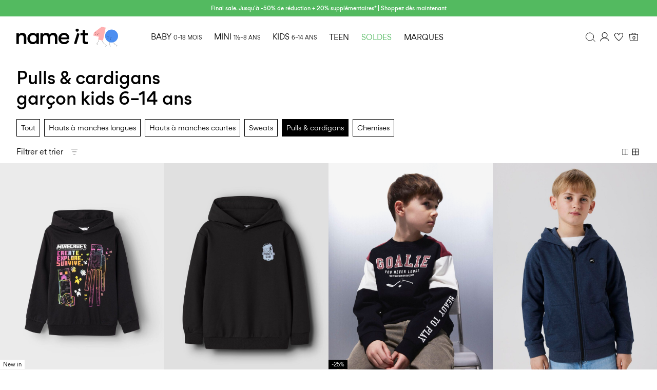

--- FILE ---
content_type: text/html;charset=UTF-8
request_url: https://www.nameit.com/fr-ch/ni-kids-boy-tops/ni-kids-boy-tops-knitwear/pulls-cardigans-/
body_size: 42639
content:


























































<!DOCTYPE html>
<html lang="fr"
data-locale="fr_CH"
data-environment="2"
data-t="2026-01-26T17:27:18.621Z"
>
<head>

<script type="text/javascript" src="https://www.nameit.com/on/demandware.store/Sites-ni-Site/fr_CH/Home-UncachedTracking" defer></script>





<script>
    if (!('customElements' in window)) {
        location.replace("/fr-ch/incompatiblebrowser");
    }
</script>

<script>
    if (/Highstreet/i.test(navigator.userAgent)) {
        document.documentElement.classList.add('highstreet-app');
    }

    if (/canvas/i.test(navigator.userAgent)) {
        document.documentElement.classList.add('canvas-app');
    }
</script>

<script defer type="text/javascript" src="/on/demandware.static/Sites-ni-Site/-/fr_CH/v1769438215193/js/main.js"></script>


<meta charset="UTF-8">
<meta http-equiv="x-ua-compatible" content="ie=edge">
<meta name="viewport" content="width=device-width, initial-scale=1.0, minimum-scale=1.0, maximum-scale=2.0">


    <script>
        dataLayer = [{"page":{"brand":"ni","market":"CH","lang":"fr","type":"plp","category":"ni-kids-boy-tops-knitwear"},"ecommerce":{"currencyCode":"CHF"}}];
    </script>

    <script>
        window.dataLayer.push({
            originalLocation: document.location.protocol + '//' +
                document.location.hostname +
                document.location.pathname +
                document.location.search
        });
    </script>

















    <script>
        window.lipscoreEnabled = false;
    </script>








    <script type="text/javascript">
        window.addEventListener('load', function(){
            if(window.top !== window.self){
                return;
            }

            if (/Highstreet/i.test(navigator.userAgent)) {
                return;
            }

            var script = document.createElement('script');
            script.setAttribute('id', "CookieConsent");
            script.setAttribute('data-culture', "fr");
            script.src = 'https://policy.app.cookieinformation.com/uc.js';
            document.head.appendChild(script);
        }, false);

        window.addEventListener('CookieInformationAPIReady', function() {
            if (window.location.href.includes('privacy-policy.html') || 
                window.location.href.includes('cookie-policy.html')) {
                var t = setTimeout(() => {
                    (typeof hideCookieBanner === 'function') && hideCookieBanner();
                    clearTimeout(t);
                }, 10);
            }
        });
    </script>

    

    
    
    <script type="text/javascript">
        function gtag() { dataLayer.push(arguments); }
        gtag('set', 'developer_id.dNzMyY2', true);
        gtag('consent', 'default',
            {
                'ad_storage': 'denied',
                'analytics_storage': 'denied'
            }
        );

        function cookieInformationUpdateConsent () {    
            const cookieCatStatistic = window.CookieInformation.getConsentGivenFor('cookie_cat_statistic');
            if (cookieCatStatistic) {
                window.gtag('consent', 'update', { 'analytics_storage': 'granted' });
            }

            const cookieCatFunctional = window.CookieInformation.getConsentGivenFor('cookie_cat_functional');
            if (cookieCatFunctional) {
                window.gtag('consent', 'update', { 'ad_storage': 'granted' });
            }
        }

        window.addEventListener('CookieInformationConsentGiven', cookieInformationUpdateConsent);
    </script>




<!-- TrustBox script -->



        <script type="text/javascript" src="//widget.trustpilot.com/bootstrap/v5/tp.widget.bootstrap.min.js" async></script>

<!-- End TrustBox script -->















<title>Pulls en maille - Hauts en maille pour garçon | NAME IT</title>

<meta name="description" content="Vous trouverez de nombreux jolis tricots pour votre enfant en tailles 110-152 ici. Il y a des pulls en maille fins et plus &eacute;pais. Essayez-les &agrave; la maison. Nous proposons un remboursement int&eacute;gral sous 30&nbsp;jour &agrave; compter de la date de l&rsquo;achat."/>
<meta name="keywords" content=""/>




    <link rel="next" href="https://www.nameit.com/fr-ch/ni-kids-boy-tops/ni-kids-boy-tops-knitwear/pulls-cardigans-/?start=12&amp;sz=12" />






    


<!--Google Tag Manager-->


<script>
    window.addEventListener('DOMContentLoaded', function(){
        var l = 'dataLayer';
        window[l] = window[l] || [];
        window[l].push({
            'gtm.start': new Date().getTime(),
            event: 'gtm.js'
        });

        var f = document.getElementsByTagName('script')[0],
            j = document.createElement('script'),
            dl = l != 'dataLayer' ? '&l=' + l : '';
        j.async = true;
        j.src = '//' + 'sst.nameit.com' + '/gtm.js?id=' + 'GTM-M8L8QRK' + dl;
        f.parentNode.insertBefore(j, f);
    }, false);
</script>

<!--End Google TagManager-->



    
        <meta property="og:image" content="https://www.nameit.com/on/demandware.static/Sites-ni-Site/-/default/dwf4d1aafa/images/logo.png">
    

    
        <meta name="robots" content="index, follow">
    

    


<link rel="icon" type="image/png" href="/on/demandware.static/Sites-ni-Site/-/default/dwf8a53e8f/images/favicon-16x16.png" sizes="16x16" />





    
    <link rel="preload" href="/on/demandware.static/Sites-ni-Site/-/fr_CH/v1769438215193/fonts/nigordita_regular.woff2" as="font" type="font/woff2" crossorigin="anonymous" />


<link rel="stylesheet" href="/on/demandware.static/Sites-ni-Site/-/fr_CH/v1769438215193/css/global.css" />


    <link rel="stylesheet" href="/on/demandware.static/Sites-ni-Site/-/fr_CH/v1769438215193/css/search.css"  />



    <meta name="google-site-verification" content="5E8laOnHtjtOR8NIxHOSHrlzQsOWogHXR8nfXIpEqU0" />



    <meta name="facebook-domain-verification" content="qsybfp13fdz2wnncowbjpo8hinrz0j" />










<!--<script type="text/javascript">-->
<!--</script>-->







<link rel="canonical" href="https://www.nameit.com/fr-ch/ni-kids-boy-tops/ni-kids-boy-tops-knitwear/pulls-cardigans-/"/>




<link rel="alternate" href="https://www.nameit.com/en-gb/ni-kids-boy-tops/ni-kids-boy-tops-knitwear/knitwear/" hreflang="en-GB" />

<link rel="alternate" href="https://www.nameit.com/en-pl/ni-kids-boy-tops/ni-kids-boy-tops-knitwear/knitwear/" hreflang="en-PL" />

<link rel="alternate" href="https://www.nameit.com/en-de/ni-kids-boy-tops/ni-kids-boy-tops-knitwear/knitwear/" hreflang="en-DE" />

<link rel="alternate" href="https://www.nameit.com/en-pt/ni-kids-boy-tops/ni-kids-boy-tops-knitwear/knitwear/" hreflang="en-PT" />

<link rel="alternate" href="https://www.nameit.com/en-gr/ni-kids-boy-tops/ni-kids-boy-tops-knitwear/knitwear/" hreflang="en-GR" />

<link rel="alternate" href="https://www.nameit.com/fi-fi/ni-kids-boy-tops/ni-kids-boy-tops-knitwear/neuleet/" hreflang="fi-FI" />

<link rel="alternate" href="https://www.nameit.com/en-ie/ni-kids-boy-tops/ni-kids-boy-tops-knitwear/knitwear/" hreflang="en-IE" />

<link rel="alternate" href="https://www.nameit.com/de-ch/ni-kids-boy-tops/ni-kids-boy-tops-knitwear/strickmoden/" hreflang="de-CH" />

<link rel="alternate" href="https://www.nameit.com/en-ee/ni-kids-boy-tops/ni-kids-boy-tops-knitwear/knitwear/" hreflang="en-EE" />

<link rel="alternate" href="https://www.nameit.com/sv-se/ni-kids-boy-tops/ni-kids-boy-tops-knitwear/stickat/" hreflang="sv-SE" />

<link rel="alternate" href="https://www.nameit.com/en-lt/ni-kids-boy-tops/ni-kids-boy-tops-knitwear/knitwear/" hreflang="en-LT" />

<link rel="alternate" href="https://www.nameit.com/da-dk/ni-kids-boy-tops/ni-kids-boy-tops-knitwear/strik/" hreflang="da-DK" />

<link rel="alternate" href="https://www.nameit.com/nl-nl/ni-kids-boy-tops/ni-kids-boy-tops-knitwear/truien/" hreflang="nl-NL" />

<link rel="alternate" href="https://www.nameit.com/en-dk/ni-kids-boy-tops/ni-kids-boy-tops-knitwear/knitwear/" hreflang="en-DK" />

<link rel="alternate" href="https://www.nameit.com/nl-be/ni-kids-boy-tops/ni-kids-boy-tops-knitwear/tricots/" hreflang="nl-BE" />

<link rel="alternate" href="https://www.nameit.com/es-es/ni-kids-boy-tops/ni-kids-boy-tops-knitwear/prendas-de-punto/" hreflang="es-ES" />

<link rel="alternate" href="https://www.nameit.com/fr-fr/ni-kids-boy-tops/ni-kids-boy-tops-knitwear/pulls-cardigans-/" hreflang="fr-FR" />

<link rel="alternate" href="https://www.nameit.com/de-de/ni-kids-boy-tops/ni-kids-boy-tops-knitwear/strickpullover/" hreflang="de-DE" />

<link rel="alternate" href="https://www.nameit.com/en-nl/ni-kids-boy-tops/ni-kids-boy-tops-knitwear/knitwear/" hreflang="en-NL" />

<link rel="alternate" href="https://www.nameit.com/en-no/ni-kids-boy-tops/ni-kids-boy-tops-knitwear/knitwear/" hreflang="en-NO" />

<link rel="alternate" href="https://www.nameit.com/it-it/ni-kids-boy-tops/ni-kids-boy-tops-knitwear/maglieria/" hreflang="it-IT" />

<link rel="alternate" href="https://www.nameit.com/en-be/ni-kids-boy-tops/ni-kids-boy-tops-knitwear/knitwear/" hreflang="en-BE" />

<link rel="alternate" href="https://www.nameit.com/en-fi/ni-kids-boy-tops/ni-kids-boy-tops-knitwear/knitwear/" hreflang="en-FI" />

<link rel="alternate" href="https://www.nameit.com/pl-pl/ni-kids-boy-tops/ni-kids-boy-tops-knitwear/dzianinowe-swetry/" hreflang="pl-PL" />

<link rel="alternate" href="https://www.nameit.com/no-no/ni-kids-boy-tops/ni-kids-boy-tops-knitwear/strikk/" hreflang="no-NO" />

<link rel="alternate" href="https://www.nameit.com/en-es/ni-kids-boy-tops/ni-kids-boy-tops-knitwear/knitwear/" hreflang="en-ES" />

<link rel="alternate" href="https://www.nameit.com/en-it/ni-kids-boy-tops/ni-kids-boy-tops-knitwear/knitwear/" hreflang="en-IT" />

<link rel="alternate" href="https://www.nameit.com/fr-ch/ni-kids-boy-tops/ni-kids-boy-tops-knitwear/pulls-cardigans-/" hreflang="fr-CH" />

<link rel="alternate" href="https://www.nameit.com/en-at/ni-kids-boy-tops/ni-kids-boy-tops-knitwear/jumpers/" hreflang="en-AT" />

<link rel="alternate" href="https://www.nameit.com/en-ch/ni-kids-boy-tops/ni-kids-boy-tops-knitwear/knitwear/" hreflang="en-CH" />

<link rel="alternate" href="https://www.nameit.com/de-at/ni-kids-boy-tops/ni-kids-boy-tops-knitwear/strickmoden/" hreflang="de-AT" />

<link rel="alternate" href="https://www.nameit.com/en-fr/ni-kids-boy-tops/ni-kids-boy-tops-knitwear/knitwear/" hreflang="en-FR" />

<link rel="alternate" href="https://www.nameit.com/en-se/ni-kids-boy-tops/ni-kids-boy-tops-knitwear/knitwear/" hreflang="en-SE" />

<link rel="alternate" href="https://www.nameit.com/fr-be/ni-kids-boy-tops/ni-kids-boy-tops-knitwear/pulls-cardigans-/" hreflang="fr-BE" />

<link rel="alternate" href="https://www.nameit.com/en-si/ni-kids-boy-tops/ni-kids-boy-tops-knitwear/knitwear/" hreflang="en-SI" />

<link rel="alternate" href="https://www.nameit.com/en-gb/ni-kids-boy-tops/ni-kids-boy-tops-knitwear/knitwear/" hreflang="x-default" />


<script type="text/javascript">//<!--
/* <![CDATA[ (head-active_data.js) */
var dw = (window.dw || {});
dw.ac = {
    _analytics: null,
    _events: [],
    _category: "",
    _searchData: "",
    _anact: "",
    _anact_nohit_tag: "",
    _analytics_enabled: "true",
    _timeZone: "Europe/Amsterdam",
    _capture: function(configs) {
        if (Object.prototype.toString.call(configs) === "[object Array]") {
            configs.forEach(captureObject);
            return;
        }
        dw.ac._events.push(configs);
    },
	capture: function() { 
		dw.ac._capture(arguments);
		// send to CQ as well:
		if (window.CQuotient) {
			window.CQuotient.trackEventsFromAC(arguments);
		}
	},
    EV_PRD_SEARCHHIT: "searchhit",
    EV_PRD_DETAIL: "detail",
    EV_PRD_RECOMMENDATION: "recommendation",
    EV_PRD_SETPRODUCT: "setproduct",
    applyContext: function(context) {
        if (typeof context === "object" && context.hasOwnProperty("category")) {
        	dw.ac._category = context.category;
        }
        if (typeof context === "object" && context.hasOwnProperty("searchData")) {
        	dw.ac._searchData = context.searchData;
        }
    },
    setDWAnalytics: function(analytics) {
        dw.ac._analytics = analytics;
    },
    eventsIsEmpty: function() {
        return 0 == dw.ac._events.length;
    }
};
/* ]]> */
// -->
</script>
<script type="text/javascript">//<!--
/* <![CDATA[ (head-cquotient.js) */
var CQuotient = window.CQuotient = {};
CQuotient.clientId = 'bdtc-ni';
CQuotient.realm = 'BDTC';
CQuotient.siteId = 'ni';
CQuotient.instanceType = 'prd';
CQuotient.locale = 'fr_CH';
CQuotient.fbPixelId = '__UNKNOWN__';
CQuotient.activities = [];
CQuotient.cqcid='';
CQuotient.cquid='';
CQuotient.cqeid='';
CQuotient.cqlid='';
CQuotient.apiHost='api.cquotient.com';
/* Turn this on to test against Staging Einstein */
/* CQuotient.useTest= true; */
CQuotient.useTest = ('true' === 'false');
CQuotient.initFromCookies = function () {
	var ca = document.cookie.split(';');
	for(var i=0;i < ca.length;i++) {
	  var c = ca[i];
	  while (c.charAt(0)==' ') c = c.substring(1,c.length);
	  if (c.indexOf('cqcid=') == 0) {
		CQuotient.cqcid=c.substring('cqcid='.length,c.length);
	  } else if (c.indexOf('cquid=') == 0) {
		  var value = c.substring('cquid='.length,c.length);
		  if (value) {
		  	var split_value = value.split("|", 3);
		  	if (split_value.length > 0) {
			  CQuotient.cquid=split_value[0];
		  	}
		  	if (split_value.length > 1) {
			  CQuotient.cqeid=split_value[1];
		  	}
		  	if (split_value.length > 2) {
			  CQuotient.cqlid=split_value[2];
		  	}
		  }
	  }
	}
}
CQuotient.getCQCookieId = function () {
	if(window.CQuotient.cqcid == '')
		window.CQuotient.initFromCookies();
	return window.CQuotient.cqcid;
};
CQuotient.getCQUserId = function () {
	if(window.CQuotient.cquid == '')
		window.CQuotient.initFromCookies();
	return window.CQuotient.cquid;
};
CQuotient.getCQHashedEmail = function () {
	if(window.CQuotient.cqeid == '')
		window.CQuotient.initFromCookies();
	return window.CQuotient.cqeid;
};
CQuotient.getCQHashedLogin = function () {
	if(window.CQuotient.cqlid == '')
		window.CQuotient.initFromCookies();
	return window.CQuotient.cqlid;
};
CQuotient.trackEventsFromAC = function (/* Object or Array */ events) {
try {
	if (Object.prototype.toString.call(events) === "[object Array]") {
		events.forEach(_trackASingleCQEvent);
	} else {
		CQuotient._trackASingleCQEvent(events);
	}
} catch(err) {}
};
CQuotient._trackASingleCQEvent = function ( /* Object */ event) {
	if (event && event.id) {
		if (event.type === dw.ac.EV_PRD_DETAIL) {
			CQuotient.trackViewProduct( {id:'', alt_id: event.id, type: 'raw_sku'} );
		} // not handling the other dw.ac.* events currently
	}
};
CQuotient.trackViewProduct = function(/* Object */ cqParamData){
	var cq_params = {};
	cq_params.cookieId = CQuotient.getCQCookieId();
	cq_params.userId = CQuotient.getCQUserId();
	cq_params.emailId = CQuotient.getCQHashedEmail();
	cq_params.loginId = CQuotient.getCQHashedLogin();
	cq_params.product = cqParamData.product;
	cq_params.realm = cqParamData.realm;
	cq_params.siteId = cqParamData.siteId;
	cq_params.instanceType = cqParamData.instanceType;
	cq_params.locale = CQuotient.locale;
	
	if(CQuotient.sendActivity) {
		CQuotient.sendActivity(CQuotient.clientId, 'viewProduct', cq_params);
	} else {
		CQuotient.activities.push({activityType: 'viewProduct', parameters: cq_params});
	}
};
/* ]]> */
// -->
</script>
<!-- Demandware Apple Pay -->

<style type="text/css">ISAPPLEPAY{display:inline}.dw-apple-pay-button,.dw-apple-pay-button:hover,.dw-apple-pay-button:active{background-color:black;background-image:-webkit-named-image(apple-pay-logo-white);background-position:50% 50%;background-repeat:no-repeat;background-size:75% 60%;border-radius:5px;border:1px solid black;box-sizing:border-box;margin:5px auto;min-height:30px;min-width:100px;padding:0}
.dw-apple-pay-button:after{content:'Apple Pay';visibility:hidden}.dw-apple-pay-button.dw-apple-pay-logo-white{background-color:white;border-color:white;background-image:-webkit-named-image(apple-pay-logo-black);color:black}.dw-apple-pay-button.dw-apple-pay-logo-white.dw-apple-pay-border{border-color:black}</style>


    
        <script type="application/ld+json">
            {"@context":"https://schema.org/","@type":"ItemList","itemListElement":[{"@type":"ListItem","position":1,"url":"https://www.nameit.com/fr-ch/ni-kids-all-tops/ni-kids-all-tops-sweatshirts/sweatshirts/a-motif-minecraft-sweat-shirt-13225991_Black.html","name":"À MOTIF MINECRAFT SWEAT-SHIRT","identifier":"13225991_Black","image":"https://www.nameit.com/dw/image/v2/BDTC_PRD/on/demandware.static/-/Sites-pim-catalog/default/dwe7edac6c/pim-static/NI/13225991/13225991_Black_001.jpg?sw=120&sh=160"},{"@type":"ListItem","position":2,"url":"https://www.nameit.com/fr-ch/ni-kids-all-tops/ni-kids-all-tops-sweatshirts/sweatshirts/coupe-classique-sweat-a-capuche-13234313_Black_1242467.html","name":"COUPE CLASSIQUE SWEAT À CAPUCHE","identifier":"13234313_Black_1242467","image":"https://www.nameit.com/dw/image/v2/BDTC_PRD/on/demandware.static/-/Sites-pim-catalog/default/dw0498e358/pim-static/NI/13234313/13234313_Black_1242467_001.jpg?sw=120&sh=160"},{"@type":"ListItem","position":3,"url":"https://www.nameit.com/fr-ch/ni-kids-all-tops/ni-kids-all-tops-sweatshirts/sweatshirts/coupe-classique-sweat-shirt-13250407_Black.html","name":"COUPE CLASSIQUE SWEAT-SHIRT","identifier":"13250407_Black","image":"https://www.nameit.com/dw/image/v2/BDTC_PRD/on/demandware.static/-/Sites-pim-catalog/default/dw8b629477/pim-static/NI/13250407/13250407_Black_001.jpg?sw=120&sh=160"},{"@type":"ListItem","position":4,"url":"https://www.nameit.com/fr-ch/ni-kids-all-tops/ni-kids-all-tops-sweatshirts/sweatshirts/avec-capuche-gilet-en-sweat-13247099_DarkSapphire.html","name":"AVEC CAPUCHE GILET EN SWEAT","identifier":"13247099_DarkSapphire","image":"https://www.nameit.com/dw/image/v2/BDTC_PRD/on/demandware.static/-/Sites-pim-catalog/default/dwc25ef9bf/pim-static/NI/13247099/13247099_DarkSapphire_001.jpg?sw=120&sh=160"},{"@type":"ListItem","position":5,"url":"https://www.nameit.com/fr-ch/ni-lmtd-tops/ni-lmtd-tops-sweatshirts/sweatshirts/coupe-ample-sweat-a-capuche-13261074_PageantBlue.html","name":"COUPE AMPLE SWEAT À CAPUCHE","identifier":"13261074_PageantBlue","image":"https://www.nameit.com/dw/image/v2/BDTC_PRD/on/demandware.static/-/Sites-pim-catalog/default/dw7293ba67/pim-static/NI/13261074/13261074_PageantBlue_001.jpg?sw=120&sh=160"},{"@type":"ListItem","position":6,"url":"https://www.nameit.com/fr-ch/ni-lmtd-tops/ni-lmtd-tops-sweatshirts/sweatshirts/coupe-ample-sweat-a-capuche-13261074_LightGreyMelange.html","name":"COUPE AMPLE SWEAT À CAPUCHE","identifier":"13261074_LightGreyMelange","image":"https://www.nameit.com/dw/image/v2/BDTC_PRD/on/demandware.static/-/Sites-pim-catalog/default/dw6bd86da3/pim-static/NI/13261074/13261074_LightGreyMelange_001.jpg?sw=120&sh=160"},{"@type":"ListItem","position":7,"url":"https://www.nameit.com/fr-ch/ni-kids-all-tops/ni-kids-all-tops-sweatshirts/sweatshirts/coupe-classique-sweat-shirt-13220321_RifleGreen.html","name":"COUPE CLASSIQUE SWEAT-SHIRT","identifier":"13220321_RifleGreen","image":"https://www.nameit.com/dw/image/v2/BDTC_PRD/on/demandware.static/-/Sites-pim-catalog/default/dw81cc55f4/pim-static/NI/13220321/13220321_RifleGreen_001.jpg?sw=120&sh=160"},{"@type":"ListItem","position":8,"url":"https://www.nameit.com/fr-ch/ni-lmtd-tops/ni-lmtd-tops-sweatshirts/sweatshirts/coupe-ample-sweat-a-capuche-13261074_Fig.html","name":"COUPE AMPLE SWEAT À CAPUCHE","identifier":"13261074_Fig","image":"https://www.nameit.com/dw/image/v2/BDTC_PRD/on/demandware.static/-/Sites-pim-catalog/default/dw52518dac/pim-static/NI/13261074/13261074_Fig_001.jpg?sw=120&sh=160"},{"@type":"ListItem","position":9,"url":"https://www.nameit.com/fr-ch/ni-lmtd-tops/ni-lmtd-tops-sweatshirts/sweatshirts/coupe-ample-sweat-a-capuche-13261074_Black.html","name":"COUPE AMPLE SWEAT À CAPUCHE","identifier":"13261074_Black","image":"https://www.nameit.com/dw/image/v2/BDTC_PRD/on/demandware.static/-/Sites-pim-catalog/default/dw187c91e3/pim-static/NI/13261074/13261074_Black_001.jpg?sw=120&sh=160"},{"@type":"ListItem","position":10,"url":"https://www.nameit.com/fr-ch/ni-kids-all-tops/ni-kids-all-tops-sweatshirts/sweatshirts/coupe-classique-sweat-shirt-13235759_Delft.html","name":"COUPE CLASSIQUE SWEAT-SHIRT","identifier":"13235759_Delft","image":"https://www.nameit.com/dw/image/v2/BDTC_PRD/on/demandware.static/-/Sites-pim-catalog/default/dw4047accc/pim-static/NI/13235759/13235759_Delft_001.jpg?sw=120&sh=160"},{"@type":"ListItem","position":11,"url":"https://www.nameit.com/fr-ch/ni-kids-all-tops/ni-kids-all-tops-sweatshirts/sweatshirts/coupe-classique-sweat-shirt-13253078_GreyMelange.html","name":"COUPE CLASSIQUE SWEAT-SHIRT","identifier":"13253078_GreyMelange","image":"https://www.nameit.com/dw/image/v2/BDTC_PRD/on/demandware.static/-/Sites-pim-catalog/default/dwf5b083b1/pim-static/NI/13253078/13253078_GreyMelange_001.jpg?sw=120&sh=160"},{"@type":"ListItem","position":12,"url":"https://www.nameit.com/fr-ch/ni-kids-all-tops/ni-kids-all-tops-sweatshirts/sweatshirts/en-coton-biologique-sweat-a-capuche-13242440_IndiaInk.html","name":"EN COTON BIOLOGIQUE SWEAT À CAPUCHE","identifier":"13242440_IndiaInk","image":"https://www.nameit.com/dw/image/v2/BDTC_PRD/on/demandware.static/-/Sites-pim-catalog/default/dw2d382dc4/pim-static/NI/13242440/13242440_IndiaInk_001.jpg?sw=120&sh=160"}]}
        </script>
    
        <script type="application/ld+json">
            {"@context":"https://schema.org/","@type":"BreadcrumbList","itemListElement":[{"@type":"ListItem","position":1,"item":{"@id":"https://www.nameit.com/fr-ch/home","name":"Accueil"}},{"@type":"ListItem","position":2,"item":{"@id":"https://www.nameit.com/fr-ch/ni-kids/kids/","name":"KIDS"}},{"@type":"ListItem","position":3,"item":{"@id":"https://www.nameit.com/fr-ch/ni-kids/ni-kids-boy/garcon/","name":"Garçon"}},{"@type":"ListItem","position":4,"item":{"@id":"https://www.nameit.com/fr-ch/ni-kids-boy/ni-kids-boy-tops/hauts/","name":"Hauts"}},{"@type":"ListItem","position":5,"item":{"@id":"https://www.nameit.com/fr-ch/ni-kids-boy-tops/ni-kids-boy-tops-knitwear/pulls-cardigans-/","name":"Pulls & cardigans "}}]}
        </script>
    



<meta name=version content=1.0.1216 />

</head>
<body
id="site-ni"
data-ping-url="https://www.nameit.com/fr-ch/ping"
data-wishlist-enabled="true"
data-wishlist-add="/fr-ch/wishlist/addproduct"
data-wishlist-remove="/on/demandware.store/Sites-ni-Site/fr_CH/Wishlist-RemoveProduct"
data-wishlist="/on/demandware.store/Sites-ni-Site/fr_CH/Wishlist-GetListJson"
data-mc-url="/on/demandware.store/Sites-ni-Site/fr_CH/MCAnalytics-Handle"
class="page-search-show"
>
<!-- VoyadoTracking Script --><script>(function (i, s, o, g, r, a, m) {i['VoyadoAnalyticsObject'] = r;i[r] = i[r] || function () { (i[r].q = i[r].q || []).push(arguments) }, i[r].l = 1 * new Date();a = s.createElement(o), m = s.getElementsByTagName(o)[0];a.async = 1;a.src = g;m.parentNode.insertBefore(a, m)})(window, document, 'script', 'https://assets.voyado.com/jsfiles/analytics_0.1.7.min.js', 'va');va('setTenant', 'nameit');</script><!-- End VoyadoTracking Script --><!-- VoyadoTracking Variables --><script>window.VOYADO_TRACKING = true; 
window.VOYADO_TRACK_PRODUCT_VIEW = true; 
window.VOYADO_TRACK_ABANDONED_CART = true; 
window.VOYADO_GET_CONTACT_URL = '/on/demandware.store/Sites-ni-Site/fr_CH/VoyadoTracking-GetContactId'; 
window.VOYADO_GET_CART_URL = '/on/demandware.store/Sites-ni-Site/fr_CH/VoyadoTracking-GetCart'; 
</script><!-- End VoyadoTracking Variables --><!-- Relewise Script --><script>(function (i, s, o, g, r, a, m) {a = s.createElement(o), m = s.getElementsByTagName(o)[0];a.async = 1;a.src = g;m.parentNode.insertBefore(a, m)})(window, document, 'script', 'https://www.nameit.com/on/demandware.store/Sites-ni-Site/fr_CH/Relewise-Tracking');</script><!-- End Relewise Tracking Script -->

<svg version="1.1" xmlns="http://www.w3.org/2000/svg" xmlns:xlink="http://www.w3.org/2000/svg" style="display: none;">
    <defs>
        <g id="icon-wishlist">
            <path d="M15.25 6.51074C16.2236 6.43531 17.0517 6.73032 17.6338 7.31152L17.7461 7.43164C18.3549 8.11846 18.6274 9.14384 18.4443 10.2217L18.4014 10.4375C18.1401 11.5955 17.3805 12.8331 16.4043 14.0312C15.6772 14.9237 14.8502 15.77 14.0674 16.5166L13.3047 17.2285C12.8025 17.6876 12.3825 18.0448 11.9902 18.3525L11.8389 18.2217C11.6167 18.0303 11.3923 17.8375 11.1699 17.6426L10.5107 17.0508C9.61736 16.2264 8.56898 15.2088 7.6582 14.1074C6.79955 13.0691 6.08872 11.9866 5.73242 10.9473L5.66602 10.7393C5.33198 9.61858 5.51518 8.45515 6.09473 7.64551L6.21582 7.48828C6.76233 6.83047 7.5647 6.4747 8.52441 6.50195L8.71875 6.5127C9.8554 6.60429 10.9272 7.52707 11.5928 8.60938L12.0098 9.28613L12.4395 8.61816C12.7762 8.09444 13.2462 7.576 13.7607 7.18262C14.282 6.78416 14.8063 6.54638 15.251 6.51172L15.25 6.51074Z" />
        </g>
        <g id="icon-wishlist-service">
            <path fill-rule="evenodd" clip-rule="evenodd" d="M11.4701 20.0002L10.9079 19.5085C10.3696 19.0383 9.81311 18.5523 9.28003 18.0538C7.09682 16.0118 4.09369 12.9558 3.22692 10.0094C2.74411 8.36826 3.04408 6.61682 4.00913 5.43896C4.85647 4.40492 6.11863 3.90013 7.5642 4.0178C9.22175 4.15309 10.6679 5.47932 11.5232 6.88911C12.4151 5.4833 13.9967 4.12695 15.4 4.01609C16.8261 3.90411 18.0797 4.37934 18.9322 5.35369C19.8692 6.42525 20.2178 8.01183 19.8652 9.59728C19.1687 12.7261 15.8954 16.0476 13.4939 18.2738C12.8442 18.8758 12.302 19.3447 11.7878 19.7495L11.4701 19.9996V20.0002ZM7.15338 4.9677C6.40317 4.9677 5.47184 5.18315 4.76162 6.05006C3.99542 6.98462 3.76458 8.39782 4.15883 9.73826C5.05131 12.7733 8.73494 16.2182 9.9451 17.35C10.4502 17.8224 10.9821 18.288 11.4992 18.7393C11.902 18.4085 12.3334 18.0287 12.8317 17.5672C15.1383 15.4286 18.2791 12.2549 18.9168 9.38865C19.2036 8.10108 18.9351 6.82999 18.1991 5.98867C17.5449 5.24 16.6033 4.89153 15.4765 4.98021C14.2161 5.07912 12.526 6.77826 11.9672 8.11813L11.5261 9.17662L11.0724 8.12382C10.4399 6.65604 9.00462 5.10584 7.48421 4.98192C7.37907 4.97339 7.26823 4.96827 7.15338 4.96827V4.9677Z" fill="black"/>
        </g>
         <g id="icon-toggle-four">
            <rect x="4.25" y="4.25" width="11.5" height="11.5" stroke="black"/>
            <line x1="10" y1="4" x2="10" y2="16" stroke="black"/>
            <line x1="4" y1="10" x2="16" y2="10" stroke="black"/>
        </g>
        <g id="icon-toggle-two">
            <rect x="4.5" y="4.5" width="11" height="11" stroke="black"/>
            <line x1="10" y1="5" x2="10" y2="16" stroke="black"/>
        </g>
        <g id="icon-toggle-one">
            <rect x="4.25" y="4.25" width="11.5" height="11.5" stroke="black"/>
        </g>
    </defs>
</svg>




<!--Google Tag Manager-->

<noscript>
<iframe src="//sst.nameit.com/ns.html?id=GTM-M8L8QRK" height="0" width="0" style="display:none;visibility:hidden;"></iframe>
</noscript>

<!--End Google Tag Manager-->
<div class="page" data-action="Search-Show" data-querystring="cgid=ni-kids-boy-tops-knitwear">















































	 


	


    
        
        
        <div class="slim-banner " data-layer-promotion-view="{&quot;id&quot;:&quot;Slim banner&quot;,&quot;name&quot;:&quot;Slim banner widget&quot;,&quot;row_id&quot;:&quot;slim-header-banner&quot;,&quot;column_id&quot;:1}">
            <div class="slim-banner-wrapper">
                
                    
                    
                        
                        
                            
                                <style type="text/css">
                                    .slim-banner { background-color: #53ba60 !important;}
.slim-banner .slim-banner-controls { background-color: #53ba60 !important;}
.slim-banner, .slim-banner a { color: #ffffff !important;}
.slim-banner .slim-banner-controls .slim-banner-button { background-color: #ffffff !important;}
.slim-banner, .slim-banner a { font-weight: 600 !important;}
                                </style>
                            
                            <p
                                data-id="ni-final-sale-50-up"
                                data-layer-action="widgetClick"
                                data-layer-click-info="{&quot;event&quot;:&quot;promotionClick&quot;,&quot;ecommerce&quot;:{&quot;promoClick&quot;:{&quot;promotions&quot;:[{&quot;id&quot;:&quot;Slim banner&quot;,&quot;name&quot;:&quot;Slim banner widget&quot;,&quot;row_id&quot;:&quot;slim-header-banner&quot;,&quot;column_id&quot;:1}]}}}"
                                data-promo-action-info="CTA | Position 0">
                                <a href="https://www.nameit.com/share?cgid=ni-sale">Final sale. Jusqu'à -50% de réduction + 20% supplémentaires* | Shoppez dès maintenant</a>
                            </p>
                        
                    
                
                
            </div>
        </div>
        <script type="text/javascript">
            if (true || !/canvas/i.test(navigator.userAgent)) {
                document.body.classList.add('slim-banner--visible');
            }
        </script>
    

 
	



<div class="menu-overlay menu-overlay--backdrop" aria-hidden="true"></div>

<div class="mini-cart-overlay" aria-hidden="true"></div>
<div class="account-menu-overlay" aria-hidden="true"></div>


<div class="service-bar__top-navigation">
    <button
        class="service-bar__back-button js-back-button"
        title="Retour"
        data-home-link="https://www.nameit.com/fr-ch/home"
        aria-label="Retour"></button>

    
        <a
    href="/fr-ch/home"
    class="header__logo-link "
    title="Retour &agrave; la page d'accueil"
    data-layer-action="logoClick"
    tabindex="0">
</a>

    

    <button 
        class="service-bar__search-button-app icon__link"
        title="Chercher"
        data-placeholder="Chercher"
        data-event-label="App Top Bar"
        aria-label="Chercher"></button>
</div>

<div class="service-bar__bottom-navigation">
    <a 
        class="bottom-navigation__home-button "
        title="Accueil"
        href="/fr-ch/home"
        data-layer-action="serviceBarIconClick"
        data-label="Home | App Bottom Bar">
        <svg viewBox="0 0 24 24">
            <use href="https://www.nameit.com/on/demandware.static/Sites-ni-Site/-/fr_CH/v1769438215193/images/icon-defs-app.svg#icon-home-app"></use>
        </svg>
        <span>Accueil</span>
    </a>

    <button 
        class="bottom-navigation__menu-button js-menu-burger-button-app"
        title="Menu"
        data-menu-action="openMenu"
        data-menu-label="App Bottom Bar"
        aria-label="Menu">
        <svg viewBox="0 0 24 24">
            <use href="https://www.nameit.com/on/demandware.static/Sites-ni-Site/-/fr_CH/v1769438215193/images/icon-defs-app.svg#icon-burger-app"></use>
        </svg>
        <span>Menu</span>
    </button>

    <a 
        class="bottom-navigation__wishlist-button "
        title="Liste de souhaits"
        href="/fr-ch/wishlist"
        data-layer-action="serviceBarIconClick"
        data-label="Wishlist | App Bottom Bar">
        <svg viewBox="0 0 24 24">
            <use href="https://www.nameit.com/on/demandware.static/Sites-ni-Site/-/fr_CH/v1769438215193/images/icon-defs-app.svg#icon-wishlist-app"></use>
        </svg>
        <span>Liste de souhaits</span>
    </a>

    <a 
        class="bottom-navigation__minicart-button "
        title="Panier"
        href="/fr-ch/cart"
        data-action-url="/fr-ch/minicart"
        data-layer-action="serviceBarIconClick"
        data-label="Bag | App Bottom Bar">
        <svg viewBox="0 0 24 24">
            <use href="https://www.nameit.com/on/demandware.static/Sites-ni-Site/-/fr_CH/v1769438215193/images/icon-defs-app.svg#icon-minicart-app"></use>
        </svg>
        <span>Panier</span>
    </a>

    
    <a 
        class="bottom-navigation__account-button js-registered hidden "
        title="Compte"
        href="/fr-ch/account"
        data-layer-action="serviceBarIconClick"
        data-label="My account | App Bottom Bar">
        <svg viewBox="0 0 24 24">
            <use href="https://www.nameit.com/on/demandware.static/Sites-ni-Site/-/fr_CH/v1769438215193/images/icon-defs-app.svg#icon-account-app"></use>
        </svg>
        <span>Compte</span>
    </a>
    <a 
        class="bottom-navigation__account-button js-unregistered "
        title="Compte"
        href="/fr-ch/login"
        data-layer-action="serviceBarIconClick"
        data-label="Sign in | App Bottom Bar">
        <svg viewBox="0 0 24 24">
            <use href="https://www.nameit.com/on/demandware.static/Sites-ni-Site/-/fr_CH/v1769438215193/images/icon-defs-app.svg#icon-account-app"></use>
        </svg>
        <span>Compte</span>
        <span class="bottom-navigation__account-notification"></span>
    </a>
</div>



<div class="page-header-container">
    <header class="header header--secondary  header--icon-bar">
    <div class="header__service-bar-mobile">
        <button class="service-bar-mobile__menu-button js-menu-burger-button"
            data-menu-action="openMenu"
            aria-label="Menu">
                <span class="service-bar__text-icon">Menu</span>
            </button>
        <div class="service-bar-mobile__search-placeholder"></div>
    </div>

    
    <div class="header__logo">
        <a
    href="/fr-ch/home"
    class="header__logo-link "
    title="Retour &agrave; la page d'accueil"
    data-layer-action="logoClick"
    tabindex="0">
</a>

    </div>

    
    



<div class="header__service-bar">
    <div class="service-bar">
        
        <div class="service-bar__search">
            <button class="service-bar__search-button service-bar__icon"
                    type="button"
                    title="Chercher"
                    data-placeholder="Chercher"
                    aria-label="Chercher">
                    <span class="service-bar__text-icon">Chercher</span> 
            </button>
        </div>

        
        <div class="service-bar__account  account-menu">
            <div class="account-menu__button js-registered hidden">
                <a class="service-bar__icon"
                    href="/fr-ch/account"
                    data-layer-action="myAccountClick"
                    data-label="My account"
                    title="Mon compte">
                    <span class="service-bar__text-icon">Account</span> 
                </a>
            </div>
            <div class="account-menu__button js-unregistered hidden">
                <a class=" service-bar__icon"
                    href="/fr-ch/login"
                    data-layer-action="myAccountClick"
                    data-label="Sign in"
                    title="Connectez-vous">
                    <span class="service-bar__text-icon">Account</span> 
                </a>
                <span class="account-menu__button-notification"></span>
            </div>

            <div class="account-menu__flyout">
                <ul class="account-menu__list" tabindex="-1">
                    <li>
                        <a href="/fr-ch/account" 
                            tabindex="-1" 
                            aria-hidden="true"
                            data-layer-action="myAccountDropdownClick"
                            data-label="Dashboard"
                        >
                            Aper&ccedil;u
                        </a>
                    </li>
                    <li>
                        <a href="https://www.nameit.com/fr-ch/account/orders"
                            tabindex="-1" 
                            aria-hidden="true"
                            data-layer-action="myAccountDropdownClick"
                            data-label="Order history"
                        >
                            Historique de commande
                        </a>
                    </li>
                    
                    <li>
                        <a href="https://www.nameit.com/fr-ch/account/profile"
                            tabindex="-1" 
                            aria-hidden="true"
                            data-layer-action="myAccountDropdownClick"
                            data-label="Profile"
                        >
                            Profil
                        </a>
                    </li>
                    
                        <li>
                            <a href="/fr-ch/account/newsletter-edit"
                                tabindex="-1" 
                                aria-hidden="true"
                                data-layer-action="myAccountDropdownClick"
                                data-label="Newsletter"
                            >
                                Newsletter
                            </a>
                        </li>
                    
                    <li class="account-menu__list-item account-menu__list-item--wishlist">
                        <a href="/fr-ch/wishlist"
                            tabindex="-1" 
                            aria-hidden="true"
                            data-layer-action="myAccountDropdownClick"
                            data-label="Wishlist"
                        >
                            Liste de souhaits
                        </a>
                    </li>
                    <li>
                        <a href="https://www.nameit.com/fr-ch/account/addresses"
                            tabindex="-1" 
                            aria-hidden="true"
                            data-layer-action="myAccountDropdownClick"
                            data-label="Addresses"
                        >
                            Adresses
                        </a>
                    </li>
                    <li class="account-menu__list-item account-menu__list-item--support">
                        <a href="https://support.nameit.com/hc/fr-ch"
                            tabindex="-1" 
                            aria-hidden="true"
                            data-layer-action="myAccountDropdownClick"
                            data-label="Support"
                        >
                            Aide
                        </a>
                    </li>
                    <li>
                        <a href="/fr-ch/logout"
                            tabindex="-1" 
                            aria-hidden="true"
                            data-layer-action="myAccountDropdownClick"
                            data-click-action="logout"
                            data-label="Sign out"
                        >
                            D&Eacute;CONNEXION
                        </a>
                    </li>
                </ul>
            </div>
        </div>

        
            
            <div class="service-bar__wishlist">
                <a class="service-bar__wishlist-button service-bar__icon"
                    href="/fr-ch/wishlist"
                    title="Liste de souhaits"
                    data-layer-action="serviceBarIconClick"
                    data-label="Wishlist"
                >
                    <svg viewBox="0 0 24 24">
                        <use href="#icon-wishlist-service"></use>
                    </svg>

                    <span class="service-bar__wishlist-button__count hidden">
                        
                        0
                    </span>
                </a>
            </div>
        

        
        <div class="service-bar__minicart-button service-bar__icon mini-cart"
            href="/fr-ch/cart"
            data-action-url="/fr-ch/minicart"
            data-layer-action="serviceBarIconClick"
            data-label="Bag"
        >
            
<a href="https://www.nameit.com/fr-ch/cart" title="Panier" aria-haspopup="true">
    <span class="service-bar__text-icon">Panier</span> 
    <span class="mini-cart__quantity mini-cart__quantity--hidden">
        
        0
    </span>
</a>
<div class="mini-cart__flyout">
    <div class="mini-cart__flyout__wrapper mini-cart__flyout__wrapper--placeholder loading-state-active-element">

    </div>
    <div class="remove-modal" id="removeProductModal" tabindex="-1" role="dialog" aria-labelledby="removeProductItemModal">
    <div class="remove-modal__content">
        <div class="remove-modal__body delete-confirmation-body" id="removeProductItemModal">
            Voulez-vous supprimer ce produit ?
            <span class="remove-modal__bonus-info">Le retrait de ce produit supprimera &eacute;galement le ou les cadeau (x) gratuit (s) de votre sac.</span>
        </div>
        <div class="remove-modal__buttons">
            <button type="button" class="remove-modal__button--outline remove-modal__button-cancel" 
                    data-layer-action="cancelRemoveCartItem" 
                    data-dismiss="modal"
                    data-click-action="cancelRemove">
                Annuler
            </button>
            <button type="button" class="remove-modal__button--primary remove-modal__button-confirm"
                    data-dismiss="modal"
                    data-action=""
                    data-click-action="confirmRemove">
                Supprimer
            </button>
        </div>
    </div>
</div>

</div>

        </div>
    </div>
</div>


    
    <div class="header__menu" data-burger-menu="fullmobile">
        <div class="menu-overlay-burger" data-menu-action="closeMenu"></div>
        <button
            class="menu-burger-close"
            type="button"
            data-menu-action="closeMenu"
            title="Fermer"
            aria-label="Fermer"></button>

        























































<nav class="menu-top-navigation 
    
    menu-top-navigation--multi-brand ">
        <nav class="menu-top-navigation-strip-container"
     data-inline-flyouts="false"
     data-combined-flyouts-url="https://www.nameit.com/fr-ch/topmenuflyouts"
>
    <ul class="menu-top-navigation-strip" role="menu">
        
            
                
            

            <li class="menu-top-navigation-strip__item "
                data-flyout-url="https://www.nameit.com/on/demandware.store/Sites-ni-Site/fr_CH/Menu-TopMenuCategory?category=ni-baby"
                data-topmenu-category-id="ni-baby"
                data-hover-menu-active="true"
                data-hover-menu-clickable="true"
            >
                <a
                    class="menu-top-navigation__link"
                    href="/fr-ch/ni-baby/baby/"
                    target="_self"
                    data-menu-category="ni-baby"
                    data-title="BABY"
                    data-layer-action="topMenuMainCategoryClick"
                    style=""
                    tabindex="0">
                    BABY
                    
                        <span class="menu-top-navigation__suffix">0&ndash;18 MOIS</span>
                    
                </a>
                
                
                    <button
                        aria-expanded="false"
                        aria-haspopup="menu"
                        role="menuitem"
                        tabindex="0"
                        class="menu-top-navigation__accessibility_button">
                        <svg aria-hidden="true" focusable="false" viewBox="0 0 24 24" role="img" width="24px" height="24px" fill="none">
                            <path stroke="currentColor" stroke-width="1.5" d="M17.5 9.25l-5.5 5.5-5.5-5.5"></path>
                        </svg>
                    </button>
                
            </li>
        
            
                
            

            <li class="menu-top-navigation-strip__item "
                data-flyout-url="https://www.nameit.com/on/demandware.store/Sites-ni-Site/fr_CH/Menu-TopMenuCategory?category=ni-mini"
                data-topmenu-category-id="ni-mini"
                data-hover-menu-active="true"
                data-hover-menu-clickable="true"
            >
                <a
                    class="menu-top-navigation__link"
                    href="/fr-ch/ni-mini/mini/"
                    target="_self"
                    data-menu-category="ni-mini"
                    data-title="MINI"
                    data-layer-action="topMenuMainCategoryClick"
                    style=""
                    tabindex="0">
                    MINI
                    
                        <span class="menu-top-navigation__suffix">1&frac12;&ndash;8 ANS</span>
                    
                </a>
                
                
                    <button
                        aria-expanded="false"
                        aria-haspopup="menu"
                        role="menuitem"
                        tabindex="0"
                        class="menu-top-navigation__accessibility_button">
                        <svg aria-hidden="true" focusable="false" viewBox="0 0 24 24" role="img" width="24px" height="24px" fill="none">
                            <path stroke="currentColor" stroke-width="1.5" d="M17.5 9.25l-5.5 5.5-5.5-5.5"></path>
                        </svg>
                    </button>
                
            </li>
        
            
                
            

            <li class="menu-top-navigation-strip__item "
                data-flyout-url="https://www.nameit.com/on/demandware.store/Sites-ni-Site/fr_CH/Menu-TopMenuCategory?category=ni-kids"
                data-topmenu-category-id="ni-kids"
                data-hover-menu-active="true"
                data-hover-menu-clickable="true"
            >
                <a
                    class="menu-top-navigation__link"
                    href="/fr-ch/ni-kids/kids/"
                    target="_self"
                    data-menu-category="ni-kids"
                    data-title="KIDS"
                    data-layer-action="topMenuMainCategoryClick"
                    style=""
                    tabindex="0">
                    KIDS
                    
                        <span class="menu-top-navigation__suffix">6&ndash;14 ANS</span>
                    
                </a>
                
                
                    <button
                        aria-expanded="false"
                        aria-haspopup="menu"
                        role="menuitem"
                        tabindex="0"
                        class="menu-top-navigation__accessibility_button">
                        <svg aria-hidden="true" focusable="false" viewBox="0 0 24 24" role="img" width="24px" height="24px" fill="none">
                            <path stroke="currentColor" stroke-width="1.5" d="M17.5 9.25l-5.5 5.5-5.5-5.5"></path>
                        </svg>
                    </button>
                
            </li>
        
            
                
            

            <li class="menu-top-navigation-strip__item "
                data-flyout-url="https://www.nameit.com/on/demandware.store/Sites-ni-Site/fr_CH/Menu-TopMenuCategory?category=ni-lmtd"
                data-topmenu-category-id="ni-lmtd"
                data-hover-menu-active="true"
                data-hover-menu-clickable="true"
            >
                <a
                    class="menu-top-navigation__link"
                    href="/fr-ch/ni-lmtd/teen/"
                    target="_self"
                    data-menu-category="ni-lmtd"
                    data-title="TEEN"
                    data-layer-action="topMenuMainCategoryClick"
                    style=""
                    tabindex="0">
                    TEEN
                    
                </a>
                
                
                    <button
                        aria-expanded="false"
                        aria-haspopup="menu"
                        role="menuitem"
                        tabindex="0"
                        class="menu-top-navigation__accessibility_button">
                        <svg aria-hidden="true" focusable="false" viewBox="0 0 24 24" role="img" width="24px" height="24px" fill="none">
                            <path stroke="currentColor" stroke-width="1.5" d="M17.5 9.25l-5.5 5.5-5.5-5.5"></path>
                        </svg>
                    </button>
                
            </li>
        
            
                
            

            <li class="menu-top-navigation-strip__item "
                data-flyout-url="https://www.nameit.com/on/demandware.store/Sites-ni-Site/fr_CH/Menu-TopMenuCategory?category=ni-sale"
                data-topmenu-category-id="ni-sale"
                data-hover-menu-active="true"
                data-hover-menu-clickable="true"
            >
                <a
                    class="menu-top-navigation__link"
                    href="/fr-ch/ni-sale/soldes/"
                    target="_self"
                    data-menu-category="ni-sale"
                    data-title="SOLDES"
                    data-layer-action="topMenuMainCategoryClick"
                    style="color: #53BA60;"
                    tabindex="0">
                    SOLDES
                    
                </a>
                
                
                    <button
                        aria-expanded="false"
                        aria-haspopup="menu"
                        role="menuitem"
                        tabindex="0"
                        class="menu-top-navigation__accessibility_button">
                        <svg aria-hidden="true" focusable="false" viewBox="0 0 24 24" role="img" width="24px" height="24px" fill="none">
                            <path stroke="currentColor" stroke-width="1.5" d="M17.5 9.25l-5.5 5.5-5.5-5.5"></path>
                        </svg>
                    </button>
                
            </li>
        

        






<!-- Desktop Header -->

    <li class="menu-top-navigation-strip__item" data-topmenu-category-id="ni-brands">
        <a class="menu-top-navigation__link"
           href="/fr-ch/ni-brands/marques/"
           data-menu-category="ni-brands"
           data-layer-action="topMenuMainCategoryClick">
            MARQUES
        </a>
    </li>

<!-- Desktop Navigation Flyout -->

 
    </ul>
</nav>


<div
    class="menu-top-navigation-flyout"
    aria-hidden="true"
    tabindex="-1"></div>

<script src="/on/demandware.static/Sites-ni-Site/-/fr_CH/v1769438215193/js/menu/top_menu.js" defer></script>

</nav>

<div class="menu-burger menu-burger--slide menu-burger--multi-brand" data-js-width="fullmobile">
    <nav class="menu-burger-content" aria-label="Menu principal">
        


<div
    class="menu-burger__category menu-burger__category--root"
    data-category-id="__root__">
    
        








    
    

    






    <p
        class="menu_burger__category__item category-level-1 category-has-children "
        data-category-item-id="ni-baby"
        data-menu-action="slide">
        <a href="/fr-ch/ni-baby/baby/" style="">
            BABY
            
                <span class="menu_burger__category__suffix">0&ndash;18 MOIS</span>
            
        </a>
    </p>






    <div
        class="menu-burger__category menu-burger__category--hidden category-level-1"
        data-category-id="ni-baby"
        data-container-action="slide">
        
        
            <div class="menu-burger__category-header">
                <button 
                    type="button"
                    class="menu-burger__category-header__back"
                    title="Retour"
                    data-menu-action="closeCategory"
                    aria-label="Retour">
                    <span>Retour</span>
                </button>
                <p
                    class="menu_burger__category-header__link"
                    data-item-id="ni-baby"
                    data-menu-action="openHeaderCategoryUrl">
                    <a href="/fr-ch/ni-baby/baby/">
                        BABY
                        
                            <span class="menu_burger__category__suffix">0&ndash;18 MOIS</span>
                        
                    </a>
                </p>
            </div>
        

        
            





    




    
        <div class="menu-category__item-wrapper">
            
                






    <p
        class="menu_burger__category__item category-level-2 category-has-children "
        data-category-item-id="ni-baby-all"
        data-menu-action="tab">
        <a href="/fr-ch/ni-baby/ni-baby-all/tout/" style="">
            Tout
            
        </a>
    </p>



            
                






    <p
        class="menu_burger__category__item category-level-2 category-has-children "
        data-category-item-id="ni-baby-girl"
        data-menu-action="tab">
        <a href="/fr-ch/ni-baby/ni-baby-girl/fille/" style="">
            Fille
            
        </a>
    </p>



            
                






    <p
        class="menu_burger__category__item category-level-2 category-has-children "
        data-category-item-id="ni-baby-boy"
        data-menu-action="tab">
        <a href="/fr-ch/ni-baby/ni-baby-boy/garcon/" style="">
            Gar&ccedil;on
            
        </a>
    </p>



            
        </div>
    



    <div
        class="menu-burger__category menu-burger__category--hidden category-level-2"
        data-category-id="ni-baby-all"
        data-container-action="tab">
        
        

        
            








    
    

    






    <mark>
        <p
            class="menu_burger__category__item category-level-3 category-has-no-children menu_burger__category__item--highlighted"
            data-category-item-id="ni-baby-newin"
            data-menu-action="openUrl">
            <a href="/fr-ch/ni-baby-all/ni-baby-newin/nouveautes/" style="">
                Nouveaut&eacute;s
                
            </a>
        </p>
    </mark>







        
            








    
    

    






    <mark>
        <p
            class="menu_burger__category__item category-level-3 category-has-no-children menu_burger__category__item--highlighted"
            data-category-item-id="ni-baby-topsellers"
            data-menu-action="openUrl">
            <a href="/fr-ch/ni-baby-all/ni-baby-topsellers/best-sellers/" style="">
                Best sellers
                
            </a>
        </p>
    </mark>







        
            








    
    

    






    <mark>
        <p
            class="menu_burger__category__item category-level-3 category-has-no-children menu_burger__category__item--highlighted"
            data-category-item-id="ni-baby-sale"
            data-menu-action="openUrl">
            <a href="/fr-ch/ni-baby-all/ni-baby-sale/soldes/" style="color: #53BA60;">
                Soldes
                
            </a>
        </p>
    </mark>







        
            








    
    

    






    <p
        class="menu_burger__category__item category-level-3 category-has-no-children "
        data-category-item-id="ni-baby-view-all"
        data-menu-action="openUrl">
        <a href="/fr-ch/ni-baby-all/ni-baby-view-all/voir-tout/" style="">
            Voir tout
            
        </a>
    </p>







        
            








    
    

    






    <p
        class="menu_burger__category__item category-level-3 category-has-children "
        data-category-item-id="ni-baby-outerwear"
        data-menu-action="slide">
        <a href="/fr-ch/ni-baby-all/ni-baby-outerwear/vetements-d-exterieur/" style="">
            V&ecirc;tements d'ext&eacute;rieur
            
        </a>
    </p>






    <div
        class="menu-burger__category menu-burger__category--hidden category-level-3"
        data-category-id="ni-baby-outerwear"
        data-container-action="slide">
        
        
            <div class="menu-burger__category-header">
                <button 
                    type="button"
                    class="menu-burger__category-header__back"
                    title="Retour"
                    data-menu-action="closeCategory"
                    aria-label="Retour">
                    <span>Retour</span>
                </button>
                <p
                    class="menu_burger__category-header__link"
                    data-item-id="ni-baby-outerwear"
                    data-menu-action="openHeaderCategoryUrl">
                    <a href="/fr-ch/ni-baby-all/ni-baby-outerwear/vetements-d-exterieur/">
                        V&ecirc;tements d'ext&eacute;rieur
                        
                    </a>
                </p>
            </div>
        

        
            








    
    

    






    <p
        class="menu_burger__category__item category-level-4 category-has-no-children "
        data-category-item-id="ni-baby-jackets"
        data-menu-action="openUrl">
        <a href="/fr-ch/ni-baby-outerwear/ni-baby-jackets/vestes-manteaux/" style="">
            Vestes &amp; Manteaux
            
        </a>
    </p>







        
            








    
    

    






    <p
        class="menu_burger__category__item category-level-4 category-has-no-children "
        data-category-item-id="ni-baby-sleepsuits-snowsuits"
        data-menu-action="openUrl">
        <a href="/fr-ch/ni-baby-outerwear/ni-baby-sleepsuits-snowsuits/gigoteuses-combinaisons-de-ski/" style="">
            Gigoteuses &amp; Combinaisons de ski
            
        </a>
    </p>







        
            








    
    

    






    <p
        class="menu_burger__category__item category-level-4 category-has-no-children "
        data-category-item-id="ni-baby-outerwear-outtacc"
        data-menu-action="openUrl">
        <a href="/fr-ch/ni-baby-outerwear/ni-baby-outerwear-outtacc/accessoires/" style="">
            Accessoires
            
        </a>
    </p>







        

        
        
    </div>


        
            








    
    

    






    <p
        class="menu_burger__category__item category-level-3 category-has-children "
        data-category-item-id="ni-baby-tops"
        data-menu-action="slide">
        <a href="/fr-ch/ni-baby-all/ni-baby-tops/hauts/" style="">
            Hauts
            
        </a>
    </p>






    <div
        class="menu-burger__category menu-burger__category--hidden category-level-3"
        data-category-id="ni-baby-tops"
        data-container-action="slide">
        
        
            <div class="menu-burger__category-header">
                <button 
                    type="button"
                    class="menu-burger__category-header__back"
                    title="Retour"
                    data-menu-action="closeCategory"
                    aria-label="Retour">
                    <span>Retour</span>
                </button>
                <p
                    class="menu_burger__category-header__link"
                    data-item-id="ni-baby-tops"
                    data-menu-action="openHeaderCategoryUrl">
                    <a href="/fr-ch/ni-baby-all/ni-baby-tops/hauts/">
                        Hauts
                        
                    </a>
                </p>
            </div>
        

        
            








    
    

    






    <p
        class="menu_burger__category__item category-level-4 category-has-no-children "
        data-category-item-id="ni-baby-tops-bodysuits"
        data-menu-action="openUrl">
        <a href="/fr-ch/ni-baby-tops/ni-baby-tops-bodysuits/justaucorps/" style="">
            Justaucorps
            
        </a>
    </p>







        
            








    
    

    






    <p
        class="menu_burger__category__item category-level-4 category-has-children "
        data-category-item-id="ni-baby-tops-nightplaysuits"
        data-menu-action="slide">
        <a href="/fr-ch/ni-baby-tops/ni-baby-tops-nightplaysuits/barboteuses/" style="">
            Barboteuses
            
        </a>
    </p>






    <div
        class="menu-burger__category menu-burger__category--hidden category-level-4"
        data-category-id="ni-baby-tops-nightplaysuits"
        data-container-action="slide">
        
        
            <div class="menu-burger__category-header">
                <button 
                    type="button"
                    class="menu-burger__category-header__back"
                    title="Retour"
                    data-menu-action="closeCategory"
                    aria-label="Retour">
                    <span>Retour</span>
                </button>
                <p
                    class="menu_burger__category-header__link"
                    data-item-id="ni-baby-tops-nightplaysuits"
                    data-menu-action="openHeaderCategoryUrl">
                    <a href="/fr-ch/ni-baby-tops/ni-baby-tops-nightplaysuits/barboteuses/">
                        Barboteuses
                        
                    </a>
                </p>
            </div>
        

        
            








    
    

    






    <p
        class="menu_burger__category__item category-level-5 category-has-no-children "
        data-category-item-id="ni-baby-tops-onesies"
        data-menu-action="openUrl">
        <a href="/fr-ch/ni-baby-tops-nightplaysuits/ni-baby-tops-onesies/grenouilleres/" style="">
            Grenouill&egrave;res
            
        </a>
    </p>







        

        
        
    </div>


        
            








    
    

    






    <p
        class="menu_burger__category__item category-level-4 category-has-no-children "
        data-category-item-id="ni-baby-tops-longsleeved"
        data-menu-action="openUrl">
        <a href="/fr-ch/ni-baby-tops/ni-baby-tops-longsleeved/hauts-a-manches-longues/" style="">
            Hauts &agrave; manches longues
            
        </a>
    </p>







        
            








    
    

    






    <p
        class="menu_burger__category__item category-level-4 category-has-no-children "
        data-category-item-id="ni-baby-tops-shortsleeved"
        data-menu-action="openUrl">
        <a href="/fr-ch/ni-baby-tops/ni-baby-tops-shortsleeved/hauts-a-manches-courtes/" style="">
            Hauts &agrave; manches courtes
            
        </a>
    </p>







        
            








    
    

    






    <p
        class="menu_burger__category__item category-level-4 category-has-children "
        data-category-item-id="ni-baby-tops-sweatshirtsknitwear"
        data-menu-action="slide">
        <a href="/fr-ch/ni-baby-tops/ni-baby-tops-sweatshirtsknitwear/pulls-sweats/" style="">
            Pulls &amp; Sweats
            
        </a>
    </p>






    <div
        class="menu-burger__category menu-burger__category--hidden category-level-4"
        data-category-id="ni-baby-tops-sweatshirtsknitwear"
        data-container-action="slide">
        
        
            <div class="menu-burger__category-header">
                <button 
                    type="button"
                    class="menu-burger__category-header__back"
                    title="Retour"
                    data-menu-action="closeCategory"
                    aria-label="Retour">
                    <span>Retour</span>
                </button>
                <p
                    class="menu_burger__category-header__link"
                    data-item-id="ni-baby-tops-sweatshirtsknitwear"
                    data-menu-action="openHeaderCategoryUrl">
                    <a href="/fr-ch/ni-baby-tops/ni-baby-tops-sweatshirtsknitwear/pulls-sweats/">
                        Pulls &amp; Sweats
                        
                    </a>
                </p>
            </div>
        

        
            








    
    

    






    <p
        class="menu_burger__category__item category-level-5 category-has-no-children "
        data-category-item-id="ni-baby-tops-jumpers"
        data-menu-action="openUrl">
        <a href="/fr-ch/ni-baby-tops-sweatshirtsknitwear/ni-baby-tops-jumpers/pulls/" style="">
            Pulls
            
        </a>
    </p>







        

        
        
    </div>


        

        
        
    </div>


        
            








    
    

    






    <p
        class="menu_burger__category__item category-level-3 category-has-children "
        data-category-item-id="ni-baby-tops-dressesskirts"
        data-menu-action="slide">
        <a href="/fr-ch/ni-baby-all/ni-baby-tops-dressesskirts/robes-jupes/" style="">
            Robes &amp; jupes
            
        </a>
    </p>






    <div
        class="menu-burger__category menu-burger__category--hidden category-level-3"
        data-category-id="ni-baby-tops-dressesskirts"
        data-container-action="slide">
        
        
            <div class="menu-burger__category-header">
                <button 
                    type="button"
                    class="menu-burger__category-header__back"
                    title="Retour"
                    data-menu-action="closeCategory"
                    aria-label="Retour">
                    <span>Retour</span>
                </button>
                <p
                    class="menu_burger__category-header__link"
                    data-item-id="ni-baby-tops-dressesskirts"
                    data-menu-action="openHeaderCategoryUrl">
                    <a href="/fr-ch/ni-baby-all/ni-baby-tops-dressesskirts/robes-jupes/">
                        Robes &amp; jupes
                        
                    </a>
                </p>
            </div>
        

        
            








    
    

    






    <p
        class="menu_burger__category__item category-level-4 category-has-no-children "
        data-category-item-id="ni-baby-tops-dresses"
        data-menu-action="openUrl">
        <a href="/fr-ch/ni-baby-tops-dressesskirts/ni-baby-tops-dresses/robes/" style="">
            Robes
            
        </a>
    </p>







        
            








    
    

    






    <p
        class="menu_burger__category__item category-level-4 category-has-no-children "
        data-category-item-id="ni-baby-tops-skirts"
        data-menu-action="openUrl">
        <a href="/fr-ch/ni-baby-tops-dressesskirts/ni-baby-tops-skirts/jupe/" style="">
            Jupe
            
        </a>
    </p>







        

        
        
    </div>


        
            








    
    

    






    <p
        class="menu_burger__category__item category-level-3 category-has-children "
        data-category-item-id="ni-baby-bottoms"
        data-menu-action="slide">
        <a href="/fr-ch/ni-baby-all/ni-baby-bottoms/jeans-pantalons/" style="">
            Jeans &amp; Pantalons
            
        </a>
    </p>






    <div
        class="menu-burger__category menu-burger__category--hidden category-level-3"
        data-category-id="ni-baby-bottoms"
        data-container-action="slide">
        
        
            <div class="menu-burger__category-header">
                <button 
                    type="button"
                    class="menu-burger__category-header__back"
                    title="Retour"
                    data-menu-action="closeCategory"
                    aria-label="Retour">
                    <span>Retour</span>
                </button>
                <p
                    class="menu_burger__category-header__link"
                    data-item-id="ni-baby-bottoms"
                    data-menu-action="openHeaderCategoryUrl">
                    <a href="/fr-ch/ni-baby-all/ni-baby-bottoms/jeans-pantalons/">
                        Jeans &amp; Pantalons
                        
                    </a>
                </p>
            </div>
        

        
            








    
    

    






    <p
        class="menu_burger__category__item category-level-4 category-has-no-children "
        data-category-item-id="ni-baby-bottoms-jeans"
        data-menu-action="openUrl">
        <a href="/fr-ch/ni-baby-bottoms/ni-baby-bottoms-jeans/jeans/" style="">
            Jeans
            
        </a>
    </p>







        
            








    
    

    






    <p
        class="menu_burger__category__item category-level-4 category-has-no-children "
        data-category-item-id="ni-baby-bottoms-pants"
        data-menu-action="openUrl">
        <a href="/fr-ch/ni-baby-bottoms/ni-baby-bottoms-pants/pantalons/" style="">
            Pantalons
            
        </a>
    </p>







        
            








    
    

    






    <p
        class="menu_burger__category__item category-level-4 category-has-no-children "
        data-category-item-id="ni-baby-bottoms-sweatpants"
        data-menu-action="openUrl">
        <a href="/fr-ch/ni-baby-bottoms/ni-baby-bottoms-sweatpants/pantalon-de-survetement/" style="">
            Pantalon de surv&ecirc;tement
            
        </a>
    </p>







        
            








    
    

    






    <p
        class="menu_burger__category__item category-level-4 category-has-no-children "
        data-category-item-id="ni-baby-bottoms-leggings"
        data-menu-action="openUrl">
        <a href="/fr-ch/ni-baby-bottoms/ni-baby-bottoms-leggings/leggings/" style="">
            Leggings
            
        </a>
    </p>







        
            








    
    

    






    <p
        class="menu_burger__category__item category-level-4 category-has-no-children "
        data-category-item-id="ni-baby-overalls"
        data-menu-action="openUrl">
        <a href="/fr-ch/ni-baby-bottoms/ni-baby-overalls/salopettes-et-combinaisons/" style="">
            Salopettes et combinaisons
            
        </a>
    </p>







        
            








    
    

    






    <p
        class="menu_burger__category__item category-level-4 category-has-no-children "
        data-category-item-id="ni-baby-bottoms-shorts"
        data-menu-action="openUrl">
        <a href="/fr-ch/ni-baby-bottoms/ni-baby-bottoms-shorts/shorts/" style="color: #000000;">
            Shorts
            
        </a>
    </p>







        

        
        
    </div>


        
            








    
    

    






    <p
        class="menu_burger__category__item category-level-3 category-has-children "
        data-category-item-id="ni-baby-basics"
        data-menu-action="slide">
        <a href="/fr-ch/ni-baby-all/ni-baby-basics/les-basiques/" style="">
            Les basiques
            
        </a>
    </p>






    <div
        class="menu-burger__category menu-burger__category--hidden category-level-3"
        data-category-id="ni-baby-basics"
        data-container-action="slide">
        
        
            <div class="menu-burger__category-header">
                <button 
                    type="button"
                    class="menu-burger__category-header__back"
                    title="Retour"
                    data-menu-action="closeCategory"
                    aria-label="Retour">
                    <span>Retour</span>
                </button>
                <p
                    class="menu_burger__category-header__link"
                    data-item-id="ni-baby-basics"
                    data-menu-action="openHeaderCategoryUrl">
                    <a href="/fr-ch/ni-baby-all/ni-baby-basics/les-basiques/">
                        Les basiques
                        
                    </a>
                </p>
            </div>
        

        
            








    
    

    






    <p
        class="menu_burger__category__item category-level-4 category-has-no-children "
        data-category-item-id="ni-baby-body"
        data-menu-action="openUrl">
        <a href="/fr-ch/ni-baby-basics/ni-baby-body/justaucorps/" style="">
            Justaucorps
            
        </a>
    </p>







        
            








    
    

    






    <p
        class="menu_burger__category__item category-level-4 category-has-no-children "
        data-category-item-id="ni-baby-basics-leggings"
        data-menu-action="openUrl">
        <a href="/fr-ch/ni-baby-basics/ni-baby-basics-leggings/legging/" style="">
            Legging
            
        </a>
    </p>







        
            








    
    

    






    <p
        class="menu_burger__category__item category-level-4 category-has-children "
        data-category-item-id="ni-baby-basics-sleepwear"
        data-menu-action="slide">
        <a href="/fr-ch/ni-baby-basics/ni-baby-basics-sleepwear/grenouilleres/" style="">
            Grenouill&egrave;res
            
        </a>
    </p>






    <div
        class="menu-burger__category menu-burger__category--hidden category-level-4"
        data-category-id="ni-baby-basics-sleepwear"
        data-container-action="slide">
        
        
            <div class="menu-burger__category-header">
                <button 
                    type="button"
                    class="menu-burger__category-header__back"
                    title="Retour"
                    data-menu-action="closeCategory"
                    aria-label="Retour">
                    <span>Retour</span>
                </button>
                <p
                    class="menu_burger__category-header__link"
                    data-item-id="ni-baby-basics-sleepwear"
                    data-menu-action="openHeaderCategoryUrl">
                    <a href="/fr-ch/ni-baby-basics/ni-baby-basics-sleepwear/grenouilleres/">
                        Grenouill&egrave;res
                        
                    </a>
                </p>
            </div>
        

        
            








    
    

    






    <p
        class="menu_burger__category__item category-level-5 category-has-no-children "
        data-category-item-id="ni-baby-basics-sleepwear-with-feet"
        data-menu-action="openUrl">
        <a href="/fr-ch/ni-baby-basics-sleepwear/ni-baby-basics-sleepwear-with-feet/grenouilleres-avec-pieds/" style="">
            Grenouill&egrave;res avec pieds
            
        </a>
    </p>







        

        
        
    </div>


        
            








    
    

    






    <p
        class="menu_burger__category__item category-level-4 category-has-no-children "
        data-category-item-id="ni-baby-accessories-sockstights"
        data-menu-action="openUrl">
        <a href="/fr-ch/ni-baby-basics/ni-baby-accessories-sockstights/chaussettes-collants/" style="">
            Chaussettes &amp; Collants
            
        </a>
    </p>







        
            








    
    

    






    <p
        class="menu_burger__category__item category-level-4 category-has-no-children "
        data-category-item-id="ni-baby-accessories-dribblerbibs"
        data-menu-action="openUrl">
        <a href="/fr-ch/ni-baby-basics/ni-baby-accessories-dribblerbibs/bavoirs/" style="">
            Bavoirs
            
        </a>
    </p>







        

        
        
    </div>


        
            








    
    

    






    <p
        class="menu_burger__category__item category-level-3 category-has-no-children "
        data-category-item-id="ni-baby-multipacks"
        data-menu-action="openUrl">
        <a href="/fr-ch/ni-baby-all/ni-baby-multipacks/multipacks/" style="">
            Multipacks
            
        </a>
    </p>







        
            








    
    

    






    <p
        class="menu_burger__category__item category-level-3 category-has-no-children "
        data-category-item-id="ni-baby-wool"
        data-menu-action="openUrl">
        <a href="/fr-ch/ni-baby-all/ni-baby-wool/laine/" style="">
            Laine
            
        </a>
    </p>







        
            








    
    

    






    <p
        class="menu_burger__category__item category-level-3 category-has-no-children "
        data-category-item-id="ni-baby-matching-sets"
        data-menu-action="openUrl">
        <a href="/fr-ch/ni-baby-all/ni-baby-matching-sets/ensembles-assortis/" style="">
            Ensembles assortis
            
        </a>
    </p>







        
            








    
    

    






    <p
        class="menu_burger__category__item category-level-3 category-has-no-children "
        data-category-item-id="ni-baby-prints"
        data-menu-action="openUrl">
        <a href="/fr-ch/ni-baby-all/ni-baby-prints/baby-prints/" style="">
            Baby prints
            
        </a>
    </p>







        
            








    
    

    






    <p
        class="menu_burger__category__item category-level-3 category-has-no-children "
        data-category-item-id="ni-baby-swimwear"
        data-menu-action="openUrl">
        <a href="/fr-ch/ni-baby-all/ni-baby-swimwear/swimwear/" style="">
            Swimwear
            
        </a>
    </p>







        

        
        
            
    

    <marketing-tiles
        id="marketing-tiles-ni-baby-all"
        class="marketing-tiles"
        data-layer-promotion-view="{&quot;id&quot;:&quot;marketing-tiles-ni-baby-all&quot;,&quot;name&quot;:&quot;Marketing Tiles&quot;}"
        init="true"
        data-viewed="true">
        <div class="marketing-tiles__items">
            
                
                    <a
                        href="https://www.nameit.com/fr-ch/ni-0-18months/ni-baby-campaign-approved-by-kids/approved-by-kids/"
                        target="_self"
                        class="marketing-tiles__item"
                        tabindex="0"
                        data-layer-promotion-creative="/on/demandware.static/-/Sites-ni-Library/default/dwb4c566d6/07_MarketingTiles/2026/W1/APPROVED-BABY-DESK.jpg"
                        data-content-id="marketing-tile-357">
                        <picture>
                            <source srcset="/on/demandware.static/-/Sites-ni-Library/default/dwb4c566d6/07_MarketingTiles/2026/W1/APPROVED-BABY-DESK.jpg" media="(min-width: 768px)"/>
                            <img src="/on/demandware.static/-/Sites-ni-Library/default/dwe68404d7/07_MarketingTiles/2026/W1/APPROVED-BABY-MB.jpg" alt="Approved by kids" />
                        </picture>
                        <div class="marketing-tiles__content">
                            
                                <h4>Approved by kids</h4>
                            
                            
                                <p>0&ndash;18 mois</p>
                            
                        </div>
                    </a>
                
            
                
                    <a
                        href="https://www.nameit.com/fr-ch/ni-baby-all/ni-baby-campaign-little-beginnings/little-beginnings/"
                        target="_self"
                        class="marketing-tiles__item"
                        tabindex="0"
                        data-layer-promotion-creative="/on/demandware.static/-/Sites-ni-Library/default/dwdc2564d2/07_MarketingTiles/2026/W1/LITTLE-BEGINNINS-BABY-GIRL-DESK.jpg"
                        data-content-id="marketing-tile-354">
                        <picture>
                            <source srcset="/on/demandware.static/-/Sites-ni-Library/default/dwdc2564d2/07_MarketingTiles/2026/W1/LITTLE-BEGINNINS-BABY-GIRL-DESK.jpg" media="(min-width: 768px)"/>
                            <img src="/on/demandware.static/-/Sites-ni-Library/default/dwde07790c/07_MarketingTiles/2026/W1/LITTLE-BEGINNINS-BABY-GIRL-MB.jpg" alt="Little beginnings" />
                        </picture>
                        <div class="marketing-tiles__content">
                            
                                <h4>Little beginnings</h4>
                            
                            
                                <p>0&ndash;18 mois</p>
                            
                        </div>
                    </a>
                
            
                
                    <a
                        href="https://www.nameit.com/fr-ch/ni-baby-all/ni-baby-basics/les-basiques/"
                        target="_self"
                        class="marketing-tiles__item"
                        tabindex="0"
                        data-layer-promotion-creative="/on/demandware.static/-/Sites-ni-Library/default/dwd25ca505/07_MarketingTiles/2026/W1/BASICS-BABY-ALL-DESK.jpg"
                        data-content-id="marketing-tile-355">
                        <picture>
                            <source srcset="/on/demandware.static/-/Sites-ni-Library/default/dwd25ca505/07_MarketingTiles/2026/W1/BASICS-BABY-ALL-DESK.jpg" media="(min-width: 768px)"/>
                            <img src="/on/demandware.static/-/Sites-ni-Library/default/dw86dc2d5f/07_MarketingTiles/2026/W1/BASICS-BABY-ALL-MB.jpg" alt="Basics" />
                        </picture>
                        <div class="marketing-tiles__content">
                            
                                <h4>Basics</h4>
                            
                            
                                <p>0&ndash;18 mois</p>
                            
                        </div>
                    </a>
                
            
                
                    <a
                        href="https://www.nameit.com/fr-ch/ni-campaigns/ni-baby-neutral/unisex/"
                        target="_self"
                        class="marketing-tiles__item"
                        tabindex="0"
                        data-layer-promotion-creative="/on/demandware.static/-/Sites-ni-Library/default/dweccd18e6/07_MarketingTiles/2026/W1/UNISEX-BABY-ALL-DESK.jpg"
                        data-content-id="marketing-tile-356">
                        <picture>
                            <source srcset="/on/demandware.static/-/Sites-ni-Library/default/dweccd18e6/07_MarketingTiles/2026/W1/UNISEX-BABY-ALL-DESK.jpg" media="(min-width: 768px)"/>
                            <img src="/on/demandware.static/-/Sites-ni-Library/default/dwede1b49c/07_MarketingTiles/2026/W1/UNISEX-BABY-ALL-MB.jpg" alt="Unisex capsule" />
                        </picture>
                        <div class="marketing-tiles__content">
                            
                                <h4>Unisex capsule</h4>
                            
                            
                                <p>0&ndash;18 mois</p>
                            
                        </div>
                    </a>
                
            
                
                    <a
                        href="https://www.nameit.com/fr-ch/ni-baby-all/ni-baby-matching-sets/ensembles-assortis/"
                        target="_self"
                        class="marketing-tiles__item"
                        tabindex="0"
                        data-layer-promotion-creative="/on/demandware.static/-/Sites-ni-Library/default/dw9edd84ab/07_MarketingTiles/2026/W1/MATCHING-BABY-GIRL-DESK.jpg"
                        data-content-id="marketing-tile-33">
                        <picture>
                            <source srcset="/on/demandware.static/-/Sites-ni-Library/default/dw9edd84ab/07_MarketingTiles/2026/W1/MATCHING-BABY-GIRL-DESK.jpg" media="(min-width: 768px)"/>
                            <img src="/on/demandware.static/-/Sites-ni-Library/default/dw29aeb3c1/07_MarketingTiles/2026/W1/MATCHING-BABY-GIRL-MB.jpg" alt="Ensembles assortis" />
                        </picture>
                        <div class="marketing-tiles__content">
                            
                                <h4>Ensembles assortis</h4>
                            
                            
                                <p>0&ndash;18 mois</p>
                            
                        </div>
                    </a>
                
            
        </div>
        <button
            class="slider-button slider-button__prev slider-button--hidden "
            data-layer-action="marketingTilesClickButton"
            data-event-label="marketing-tiles-ni-baby-all | Previous Slide"
            aria-label="Pr&eacute;c&eacute;dent"
            tabindex="-1">
            <span></span>
        </button>
        <button
            class="slider-button slider-button__next "
            data-layer-action="marketingTilesClickButton"
            data-event-label="marketing-tiles-ni-baby-all | Next Slide"
            aria-label="Suivant"
            tabindex="-1">
            <span></span>
        </button>
    </marketing-tiles>
    
    


        
    </div>


        
            





    




    



    <div
        class="menu-burger__category menu-burger__category--hidden category-level-2"
        data-category-id="ni-baby-girl"
        data-container-action="tab">
        
        

        
            








    
    

    






    <mark>
        <p
            class="menu_burger__category__item category-level-3 category-has-no-children menu_burger__category__item--highlighted"
            data-category-item-id="ni-baby-girl-newin"
            data-menu-action="openUrl">
            <a href="/fr-ch/ni-baby-girl/ni-baby-girl-newin/nouveautes/" style="">
                Nouveaut&eacute;s
                
            </a>
        </p>
    </mark>







        
            








    
    

    






    <mark>
        <p
            class="menu_burger__category__item category-level-3 category-has-no-children menu_burger__category__item--highlighted"
            data-category-item-id="ni-baby-girl-topsellers"
            data-menu-action="openUrl">
            <a href="/fr-ch/ni-baby-girl/ni-baby-girl-topsellers/best-sellers/" style="">
                Best sellers
                
            </a>
        </p>
    </mark>







        
            








    
    

    






    <mark>
        <p
            class="menu_burger__category__item category-level-3 category-has-no-children menu_burger__category__item--highlighted"
            data-category-item-id="ni-baby-girl-sale"
            data-menu-action="openUrl">
            <a href="/fr-ch/ni-baby-girl/ni-baby-girl-sale/soldes/" style="color: #53BA60;">
                Soldes
                
            </a>
        </p>
    </mark>







        
            








    
    

    






    <p
        class="menu_burger__category__item category-level-3 category-has-no-children "
        data-category-item-id="ni-baby-girl-view-all"
        data-menu-action="openUrl">
        <a href="/fr-ch/ni-baby-girl/ni-baby-girl-view-all/voir-tout/" style="">
            Voir tout
            
        </a>
    </p>







        
            








    
    

    






    <p
        class="menu_burger__category__item category-level-3 category-has-children "
        data-category-item-id="ni-baby-girl-outerwear"
        data-menu-action="slide">
        <a href="/fr-ch/ni-baby-girl/ni-baby-girl-outerwear/vetements-d-exterieur/" style="">
            V&ecirc;tements d'ext&eacute;rieur
            
        </a>
    </p>






    <div
        class="menu-burger__category menu-burger__category--hidden category-level-3"
        data-category-id="ni-baby-girl-outerwear"
        data-container-action="slide">
        
        
            <div class="menu-burger__category-header">
                <button 
                    type="button"
                    class="menu-burger__category-header__back"
                    title="Retour"
                    data-menu-action="closeCategory"
                    aria-label="Retour">
                    <span>Retour</span>
                </button>
                <p
                    class="menu_burger__category-header__link"
                    data-item-id="ni-baby-girl-outerwear"
                    data-menu-action="openHeaderCategoryUrl">
                    <a href="/fr-ch/ni-baby-girl/ni-baby-girl-outerwear/vetements-d-exterieur/">
                        V&ecirc;tements d'ext&eacute;rieur
                        
                    </a>
                </p>
            </div>
        

        
            








    
    

    






    <p
        class="menu_burger__category__item category-level-4 category-has-no-children "
        data-category-item-id="ni-baby-girl-jackets"
        data-menu-action="openUrl">
        <a href="/fr-ch/ni-baby-girl-outerwear/ni-baby-girl-jackets/vestes-manteaux/" style="">
            Vestes &amp; Manteaux
            
        </a>
    </p>







        
            








    
    

    






    <p
        class="menu_burger__category__item category-level-4 category-has-no-children "
        data-category-item-id="ni-baby-girl-sleepsuits-snowsuits"
        data-menu-action="openUrl">
        <a href="/fr-ch/ni-baby-girl-outerwear/ni-baby-girl-sleepsuits-snowsuits/gigoteuses-combinaisons-de-ski/" style="">
            Gigoteuses &amp; Combinaisons de ski
            
        </a>
    </p>







        
            








    
    

    






    <p
        class="menu_burger__category__item category-level-4 category-has-no-children "
        data-category-item-id="ni-baby-girl-outerwear-outtacc"
        data-menu-action="openUrl">
        <a href="/fr-ch/ni-baby-girl-outerwear/ni-baby-girl-outerwear-outtacc/accessoires/" style="">
            Accessoires
            
        </a>
    </p>







        

        
        
    </div>


        
            








    
    

    






    <p
        class="menu_burger__category__item category-level-3 category-has-children "
        data-category-item-id="ni-baby-girl-tops"
        data-menu-action="slide">
        <a href="/fr-ch/ni-baby-girl/ni-baby-girl-tops/hauts/" style="">
            Hauts
            
        </a>
    </p>






    <div
        class="menu-burger__category menu-burger__category--hidden category-level-3"
        data-category-id="ni-baby-girl-tops"
        data-container-action="slide">
        
        
            <div class="menu-burger__category-header">
                <button 
                    type="button"
                    class="menu-burger__category-header__back"
                    title="Retour"
                    data-menu-action="closeCategory"
                    aria-label="Retour">
                    <span>Retour</span>
                </button>
                <p
                    class="menu_burger__category-header__link"
                    data-item-id="ni-baby-girl-tops"
                    data-menu-action="openHeaderCategoryUrl">
                    <a href="/fr-ch/ni-baby-girl/ni-baby-girl-tops/hauts/">
                        Hauts
                        
                    </a>
                </p>
            </div>
        

        
            








    
    

    






    <p
        class="menu_burger__category__item category-level-4 category-has-no-children "
        data-category-item-id="ni-baby-girl-bodysuits"
        data-menu-action="openUrl">
        <a href="/fr-ch/ni-baby-girl-tops/ni-baby-girl-bodysuits/justaucorps/" style="">
            Justaucorps
            
        </a>
    </p>







        
            








    
    

    






    <p
        class="menu_burger__category__item category-level-4 category-has-no-children "
        data-category-item-id="ni-baby-girl-tops-playsuits"
        data-menu-action="openUrl">
        <a href="/fr-ch/ni-baby-girl-tops/ni-baby-girl-tops-playsuits/playsuits/" style="">
            Playsuits
            
        </a>
    </p>







        
            








    
    

    






    <p
        class="menu_burger__category__item category-level-4 category-has-no-children "
        data-category-item-id="ni-baby-girl-tops-longsleeved"
        data-menu-action="openUrl">
        <a href="/fr-ch/ni-baby-girl-tops/ni-baby-girl-tops-longsleeved/hauts-a-manches-longues/" style="">
            Hauts &agrave; manches longues
            
        </a>
    </p>







        
            








    
    

    






    <p
        class="menu_burger__category__item category-level-4 category-has-no-children "
        data-category-item-id="ni-baby-girl-tops-shortsleeved"
        data-menu-action="openUrl">
        <a href="/fr-ch/ni-baby-girl-tops/ni-baby-girl-tops-shortsleeved/hauts-a-manches-courtes/" style="">
            Hauts &agrave; manches courtes
            
        </a>
    </p>







        
            








    
    

    






    <p
        class="menu_burger__category__item category-level-4 category-has-no-children "
        data-category-item-id="ni-baby-girl-tops-sweatshirtsknitwear"
        data-menu-action="openUrl">
        <a href="/fr-ch/ni-baby-girl-tops/ni-baby-girl-tops-sweatshirtsknitwear/pulls-sweats/" style="">
            Pulls &amp; Sweats
            
        </a>
    </p>







        

        
        
    </div>


        
            








    
    

    






    <p
        class="menu_burger__category__item category-level-3 category-has-children "
        data-category-item-id="ni-baby-girl-tops-dressesskirts"
        data-menu-action="slide">
        <a href="/fr-ch/ni-baby-girl/ni-baby-girl-tops-dressesskirts/robes-jupes/" style="">
            Robes &amp; jupes
            
        </a>
    </p>






    <div
        class="menu-burger__category menu-burger__category--hidden category-level-3"
        data-category-id="ni-baby-girl-tops-dressesskirts"
        data-container-action="slide">
        
        
            <div class="menu-burger__category-header">
                <button 
                    type="button"
                    class="menu-burger__category-header__back"
                    title="Retour"
                    data-menu-action="closeCategory"
                    aria-label="Retour">
                    <span>Retour</span>
                </button>
                <p
                    class="menu_burger__category-header__link"
                    data-item-id="ni-baby-girl-tops-dressesskirts"
                    data-menu-action="openHeaderCategoryUrl">
                    <a href="/fr-ch/ni-baby-girl/ni-baby-girl-tops-dressesskirts/robes-jupes/">
                        Robes &amp; jupes
                        
                    </a>
                </p>
            </div>
        

        
            








    
    

    






    <p
        class="menu_burger__category__item category-level-4 category-has-no-children "
        data-category-item-id="ni-baby-girl-tops-dresses"
        data-menu-action="openUrl">
        <a href="/fr-ch/ni-baby-girl-tops-dressesskirts/ni-baby-girl-tops-dresses/robes/" style="">
            Robes
            
        </a>
    </p>







        
            








    
    

    






    <p
        class="menu_burger__category__item category-level-4 category-has-no-children "
        data-category-item-id="ni-baby-girl-tops-skirts"
        data-menu-action="openUrl">
        <a href="/fr-ch/ni-baby-girl-tops-dressesskirts/ni-baby-girl-tops-skirts/jupe/" style="">
            Jupe
            
        </a>
    </p>







        

        
        
    </div>


        
            








    
    

    






    <p
        class="menu_burger__category__item category-level-3 category-has-children "
        data-category-item-id="ni-baby-girl-bottoms"
        data-menu-action="slide">
        <a href="/fr-ch/ni-baby-girl/ni-baby-girl-bottoms/bas/" style="">
            Bas
            
        </a>
    </p>






    <div
        class="menu-burger__category menu-burger__category--hidden category-level-3"
        data-category-id="ni-baby-girl-bottoms"
        data-container-action="slide">
        
        
            <div class="menu-burger__category-header">
                <button 
                    type="button"
                    class="menu-burger__category-header__back"
                    title="Retour"
                    data-menu-action="closeCategory"
                    aria-label="Retour">
                    <span>Retour</span>
                </button>
                <p
                    class="menu_burger__category-header__link"
                    data-item-id="ni-baby-girl-bottoms"
                    data-menu-action="openHeaderCategoryUrl">
                    <a href="/fr-ch/ni-baby-girl/ni-baby-girl-bottoms/bas/">
                        Bas
                        
                    </a>
                </p>
            </div>
        

        
            








    
    

    






    <p
        class="menu_burger__category__item category-level-4 category-has-no-children "
        data-category-item-id="ni-baby-girl-bottoms-jeans"
        data-menu-action="openUrl">
        <a href="/fr-ch/ni-baby-girl-bottoms/ni-baby-girl-bottoms-jeans/jeans/" style="">
            Jeans
            
        </a>
    </p>







        
            








    
    

    






    <p
        class="menu_burger__category__item category-level-4 category-has-no-children "
        data-category-item-id="ni-baby-girl-bottoms-trousers"
        data-menu-action="openUrl">
        <a href="/fr-ch/ni-baby-girl-bottoms/ni-baby-girl-bottoms-trousers/pantalons/" style="">
            Pantalons
            
        </a>
    </p>







        
            








    
    

    






    <p
        class="menu_burger__category__item category-level-4 category-has-no-children "
        data-category-item-id="ni-baby-girl-bottoms-sweatpants"
        data-menu-action="openUrl">
        <a href="/fr-ch/ni-baby-girl-bottoms/ni-baby-girl-bottoms-sweatpants/pantalon-de-survetement/" style="">
            Pantalon de surv&ecirc;tement
            
        </a>
    </p>







        
            








    
    

    






    <p
        class="menu_burger__category__item category-level-4 category-has-no-children "
        data-category-item-id="ni-baby-girl-bottoms-leggings"
        data-menu-action="openUrl">
        <a href="/fr-ch/ni-baby-girl-bottoms/ni-baby-girl-bottoms-leggings/leggings/" style="">
            Leggings
            
        </a>
    </p>







        
            








    
    

    






    <p
        class="menu_burger__category__item category-level-4 category-has-no-children "
        data-category-item-id="ni-baby-girl-overalls"
        data-menu-action="openUrl">
        <a href="/fr-ch/ni-baby-girl-bottoms/ni-baby-girl-overalls/overalls/" style="">
            Overalls
            
        </a>
    </p>







        
            








    
    

    






    <p
        class="menu_burger__category__item category-level-4 category-has-no-children "
        data-category-item-id="ni-baby-girl-bottoms-shorts"
        data-menu-action="openUrl">
        <a href="/fr-ch/ni-baby-girl-bottoms/ni-baby-girl-bottoms-shorts/shorts/" style="color: #000000;">
            Shorts
            
        </a>
    </p>







        

        
        
    </div>


        
            








    
    

    






    <p
        class="menu_burger__category__item category-level-3 category-has-children "
        data-category-item-id="ni-baby-girl-basics"
        data-menu-action="slide">
        <a href="/fr-ch/ni-baby-girl/ni-baby-girl-basics/les-basiques/" style="">
            Les basiques
            
        </a>
    </p>






    <div
        class="menu-burger__category menu-burger__category--hidden category-level-3"
        data-category-id="ni-baby-girl-basics"
        data-container-action="slide">
        
        
            <div class="menu-burger__category-header">
                <button 
                    type="button"
                    class="menu-burger__category-header__back"
                    title="Retour"
                    data-menu-action="closeCategory"
                    aria-label="Retour">
                    <span>Retour</span>
                </button>
                <p
                    class="menu_burger__category-header__link"
                    data-item-id="ni-baby-girl-basics"
                    data-menu-action="openHeaderCategoryUrl">
                    <a href="/fr-ch/ni-baby-girl/ni-baby-girl-basics/les-basiques/">
                        Les basiques
                        
                    </a>
                </p>
            </div>
        

        
            








    
    

    






    <p
        class="menu_burger__category__item category-level-4 category-has-no-children "
        data-category-item-id="ni-baby-girl-basics-body"
        data-menu-action="openUrl">
        <a href="/fr-ch/ni-baby-girl-basics/ni-baby-girl-basics-body/justaucorps/" style="">
            Justaucorps
            
        </a>
    </p>







        
            








    
    

    






    <p
        class="menu_burger__category__item category-level-4 category-has-no-children "
        data-category-item-id="ni-baby-girl-basics-leggings"
        data-menu-action="openUrl">
        <a href="/fr-ch/ni-baby-girl-basics/ni-baby-girl-basics-leggings/leggings/" style="">
            Leggings
            
        </a>
    </p>







        
            








    
    

    






    <p
        class="menu_burger__category__item category-level-4 category-has-no-children "
        data-category-item-id="ni-baby-girl-basics-sleepwear"
        data-menu-action="openUrl">
        <a href="/fr-ch/ni-baby-girl-basics/ni-baby-girl-basics-sleepwear/grenouilleres/" style="">
            Grenouill&egrave;res
            
        </a>
    </p>







        
            








    
    

    






    <p
        class="menu_burger__category__item category-level-4 category-has-no-children "
        data-category-item-id="ni-baby-girl-basics-sockstights"
        data-menu-action="openUrl">
        <a href="/fr-ch/ni-baby-girl-basics/ni-baby-girl-basics-sockstights/chaussettes-collants/" style="">
            Chaussettes &amp; Collants
            
        </a>
    </p>







        
            








    
    

    






    <p
        class="menu_burger__category__item category-level-4 category-has-no-children "
        data-category-item-id="ni-baby-girl-basics-dribblerbibs"
        data-menu-action="openUrl">
        <a href="/fr-ch/ni-baby-girl-basics/ni-baby-girl-basics-dribblerbibs/bavoirs/" style="">
            Bavoirs
            
        </a>
    </p>







        

        
        
    </div>


        
            








    
    

    






    <p
        class="menu_burger__category__item category-level-3 category-has-no-children "
        data-category-item-id="ni-baby-girl-multipacks"
        data-menu-action="openUrl">
        <a href="/fr-ch/ni-baby-girl/ni-baby-girl-multipacks/multipacks/" style="">
            Multipacks
            
        </a>
    </p>







        
            








    
    

    






    <p
        class="menu_burger__category__item category-level-3 category-has-no-children "
        data-category-item-id="ni-baby-girl-wool"
        data-menu-action="openUrl">
        <a href="/fr-ch/ni-baby-girl/ni-baby-girl-wool/laine/" style="">
            Laine
            
        </a>
    </p>







        
            








    
    

    






    <p
        class="menu_burger__category__item category-level-3 category-has-no-children "
        data-category-item-id="ni-baby-matching-sets-girl"
        data-menu-action="openUrl">
        <a href="/fr-ch/ni-baby-girl/ni-baby-matching-sets-girl/ensemble-assorti/" style="">
            Ensemble assorti
            
        </a>
    </p>







        
            








    
    

    






    <p
        class="menu_burger__category__item category-level-3 category-has-no-children "
        data-category-item-id="ni-baby-girl-prints"
        data-menu-action="openUrl">
        <a href="/fr-ch/ni-baby-girl/ni-baby-girl-prints/baby-prints/" style="">
            Baby prints
            
        </a>
    </p>







        
            








    
    

    






    <p
        class="menu_burger__category__item category-level-3 category-has-no-children "
        data-category-item-id="ni-baby-girl-swimwear"
        data-menu-action="openUrl">
        <a href="/fr-ch/ni-baby-girl/ni-baby-girl-swimwear/maillots-de-bain/" style="">
            Maillots de bain
            
        </a>
    </p>







        

        
        
            
    

    <marketing-tiles
        id="marketing-tiles-ni-baby-girl"
        class="marketing-tiles"
        data-layer-promotion-view="{&quot;id&quot;:&quot;marketing-tiles-ni-baby-girl&quot;,&quot;name&quot;:&quot;Marketing Tiles&quot;}"
        init="true"
        data-viewed="true">
        <div class="marketing-tiles__items">
            
                
                    <a
                        href="https://www.nameit.com/fr-ch/ni-baby-girl/ni-baby-girl-campaign-little-beginnings/little-beginnings/"
                        target="_self"
                        class="marketing-tiles__item"
                        tabindex="0"
                        data-layer-promotion-creative="/on/demandware.static/-/Sites-ni-Library/default/dwdc2564d2/07_MarketingTiles/2026/W1/LITTLE-BEGINNINS-BABY-GIRL-DESK.jpg"
                        data-content-id="marketing-tile-405">
                        <picture>
                            <source srcset="/on/demandware.static/-/Sites-ni-Library/default/dwdc2564d2/07_MarketingTiles/2026/W1/LITTLE-BEGINNINS-BABY-GIRL-DESK.jpg" media="(min-width: 768px)"/>
                            <img src="/on/demandware.static/-/Sites-ni-Library/default/dwde07790c/07_MarketingTiles/2026/W1/LITTLE-BEGINNINS-BABY-GIRL-MB.jpg" alt="Little beginnings" />
                        </picture>
                        <div class="marketing-tiles__content">
                            
                                <h4>Little beginnings</h4>
                            
                            
                                <p>0&ndash;18 mois</p>
                            
                        </div>
                    </a>
                
            
                
                    <a
                        href="https://www.nameit.com/fr-ch/ni-baby-girl/ni-baby-girl-prints/baby-prints/"
                        target="_self"
                        class="marketing-tiles__item"
                        tabindex="0"
                        data-layer-promotion-creative="/on/demandware.static/-/Sites-ni-Library/default/dwb4472153/07_MarketingTiles/2026/W1/PRINT-BABY-GIRL-DESK.jpg"
                        data-content-id="marketing-tile-404">
                        <picture>
                            <source srcset="/on/demandware.static/-/Sites-ni-Library/default/dwb4472153/07_MarketingTiles/2026/W1/PRINT-BABY-GIRL-DESK.jpg" media="(min-width: 768px)"/>
                            <img src="/on/demandware.static/-/Sites-ni-Library/default/dw33052bb1/07_MarketingTiles/2026/W1/PRINT-BABY-GIRL-MB.jpg" alt="Imprim&eacute;s" />
                        </picture>
                        <div class="marketing-tiles__content">
                            
                                <h4>Imprim&eacute;s</h4>
                            
                            
                                <p>0&ndash;18 mois</p>
                            
                        </div>
                    </a>
                
            
                
                    <a
                        href="https://www.nameit.com/fr-ch/ni-baby-girl/ni-baby-matching-sets-girl/ensemble-assorti/"
                        target="_self"
                        class="marketing-tiles__item"
                        tabindex="0"
                        data-layer-promotion-creative="/on/demandware.static/-/Sites-ni-Library/default/dw9edd84ab/07_MarketingTiles/2026/W1/MATCHING-BABY-GIRL-DESK.jpg"
                        data-content-id="marketing-tile-36">
                        <picture>
                            <source srcset="/on/demandware.static/-/Sites-ni-Library/default/dw9edd84ab/07_MarketingTiles/2026/W1/MATCHING-BABY-GIRL-DESK.jpg" media="(min-width: 768px)"/>
                            <img src="/on/demandware.static/-/Sites-ni-Library/default/dw29aeb3c1/07_MarketingTiles/2026/W1/MATCHING-BABY-GIRL-MB.jpg" alt="Ensembles assortis" />
                        </picture>
                        <div class="marketing-tiles__content">
                            
                                <h4>Ensembles assortis</h4>
                            
                            
                                <p>0&ndash;18 mois</p>
                            
                        </div>
                    </a>
                
            
        </div>
        <button
            class="slider-button slider-button__prev slider-button--hidden "
            data-layer-action="marketingTilesClickButton"
            data-event-label="marketing-tiles-ni-baby-girl | Previous Slide"
            aria-label="Pr&eacute;c&eacute;dent"
            tabindex="-1">
            <span></span>
        </button>
        <button
            class="slider-button slider-button__next "
            data-layer-action="marketingTilesClickButton"
            data-event-label="marketing-tiles-ni-baby-girl | Next Slide"
            aria-label="Suivant"
            tabindex="-1">
            <span></span>
        </button>
    </marketing-tiles>
    
    


        
    </div>


        
            





    




    



    <div
        class="menu-burger__category menu-burger__category--hidden category-level-2"
        data-category-id="ni-baby-boy"
        data-container-action="tab">
        
        

        
            








    
    

    






    <mark>
        <p
            class="menu_burger__category__item category-level-3 category-has-no-children menu_burger__category__item--highlighted"
            data-category-item-id="ni-baby-boy-newin"
            data-menu-action="openUrl">
            <a href="/fr-ch/ni-baby-boy/ni-baby-boy-newin/nouveautes/" style="">
                Nouveaut&eacute;s
                
            </a>
        </p>
    </mark>







        
            








    
    

    






    <mark>
        <p
            class="menu_burger__category__item category-level-3 category-has-no-children menu_burger__category__item--highlighted"
            data-category-item-id="ni-baby-boy-topsellers"
            data-menu-action="openUrl">
            <a href="/fr-ch/ni-baby-boy/ni-baby-boy-topsellers/best-sellers/" style="">
                Best sellers
                
            </a>
        </p>
    </mark>







        
            








    
    

    






    <mark>
        <p
            class="menu_burger__category__item category-level-3 category-has-no-children menu_burger__category__item--highlighted"
            data-category-item-id="ni-baby-boy-sale"
            data-menu-action="openUrl">
            <a href="/fr-ch/ni-baby-boy/ni-baby-boy-sale/soldes/" style="color: #53BA60;">
                Soldes
                
            </a>
        </p>
    </mark>







        
            








    
    

    






    <p
        class="menu_burger__category__item category-level-3 category-has-no-children "
        data-category-item-id="ni-baby-boy-view-all"
        data-menu-action="openUrl">
        <a href="/fr-ch/ni-baby-boy/ni-baby-boy-view-all/voir-tout/" style="">
            Voir tout
            
        </a>
    </p>







        
            








    
    

    






    <p
        class="menu_burger__category__item category-level-3 category-has-children "
        data-category-item-id="ni-baby-boy-outerwear"
        data-menu-action="slide">
        <a href="/fr-ch/ni-baby-boy/ni-baby-boy-outerwear/vetements-d-exterieur/" style="">
            V&ecirc;tements d'ext&eacute;rieur
            
        </a>
    </p>






    <div
        class="menu-burger__category menu-burger__category--hidden category-level-3"
        data-category-id="ni-baby-boy-outerwear"
        data-container-action="slide">
        
        
            <div class="menu-burger__category-header">
                <button 
                    type="button"
                    class="menu-burger__category-header__back"
                    title="Retour"
                    data-menu-action="closeCategory"
                    aria-label="Retour">
                    <span>Retour</span>
                </button>
                <p
                    class="menu_burger__category-header__link"
                    data-item-id="ni-baby-boy-outerwear"
                    data-menu-action="openHeaderCategoryUrl">
                    <a href="/fr-ch/ni-baby-boy/ni-baby-boy-outerwear/vetements-d-exterieur/">
                        V&ecirc;tements d'ext&eacute;rieur
                        
                    </a>
                </p>
            </div>
        

        
            








    
    

    






    <p
        class="menu_burger__category__item category-level-4 category-has-no-children "
        data-category-item-id="ni-baby-boy-jackets"
        data-menu-action="openUrl">
        <a href="/fr-ch/ni-baby-boy-outerwear/ni-baby-boy-jackets/vestes-manteaux/" style="">
            Vestes &amp; Manteaux
            
        </a>
    </p>







        
            








    
    

    






    <p
        class="menu_burger__category__item category-level-4 category-has-no-children "
        data-category-item-id="ni-baby-boy-sleepsuits-snowsuits"
        data-menu-action="openUrl">
        <a href="/fr-ch/ni-baby-boy-outerwear/ni-baby-boy-sleepsuits-snowsuits/gigoteuses-combinaisons-de-ski/" style="">
            Gigoteuses &amp; Combinaisons de ski
            
        </a>
    </p>







        
            








    
    

    






    <p
        class="menu_burger__category__item category-level-4 category-has-no-children "
        data-category-item-id="ni-baby-boy-outerwear-outtacc"
        data-menu-action="openUrl">
        <a href="/fr-ch/ni-baby-boy-outerwear/ni-baby-boy-outerwear-outtacc/accessoires/" style="">
            Accessoires
            
        </a>
    </p>







        

        
        
    </div>


        
            








    
    

    






    <p
        class="menu_burger__category__item category-level-3 category-has-children "
        data-category-item-id="ni-baby-boy-tops"
        data-menu-action="slide">
        <a href="/fr-ch/ni-baby-boy/ni-baby-boy-tops/tops/" style="">
            Tops
            
        </a>
    </p>






    <div
        class="menu-burger__category menu-burger__category--hidden category-level-3"
        data-category-id="ni-baby-boy-tops"
        data-container-action="slide">
        
        
            <div class="menu-burger__category-header">
                <button 
                    type="button"
                    class="menu-burger__category-header__back"
                    title="Retour"
                    data-menu-action="closeCategory"
                    aria-label="Retour">
                    <span>Retour</span>
                </button>
                <p
                    class="menu_burger__category-header__link"
                    data-item-id="ni-baby-boy-tops"
                    data-menu-action="openHeaderCategoryUrl">
                    <a href="/fr-ch/ni-baby-boy/ni-baby-boy-tops/tops/">
                        Tops
                        
                    </a>
                </p>
            </div>
        

        
            








    
    

    






    <p
        class="menu_burger__category__item category-level-4 category-has-no-children "
        data-category-item-id="ni-baby-boy-bodysuits"
        data-menu-action="openUrl">
        <a href="/fr-ch/ni-baby-boy-tops/ni-baby-boy-bodysuits/bodies/" style="">
            Bodies
            
        </a>
    </p>







        
            








    
    

    






    <p
        class="menu_burger__category__item category-level-4 category-has-no-children "
        data-category-item-id="ni-baby-boy-tops-playsuits"
        data-menu-action="openUrl">
        <a href="/fr-ch/ni-baby-boy-tops/ni-baby-boy-tops-playsuits/barboteuses-et-combishorts/" style="">
            Barboteuses et combishorts
            
        </a>
    </p>







        
            








    
    

    






    <p
        class="menu_burger__category__item category-level-4 category-has-no-children "
        data-category-item-id="ni-baby-boy-tops-longsleeved"
        data-menu-action="openUrl">
        <a href="/fr-ch/ni-baby-boy-tops/ni-baby-boy-tops-longsleeved/hauts-a-manches-longues/" style="">
            Hauts &agrave; manches longues
            
        </a>
    </p>







        
            








    
    

    






    <p
        class="menu_burger__category__item category-level-4 category-has-no-children "
        data-category-item-id="ni-baby-boy-tops-shortsleeved"
        data-menu-action="openUrl">
        <a href="/fr-ch/ni-baby-boy-tops/ni-baby-boy-tops-shortsleeved/hauts-a-manches-courtes/" style="">
            Hauts &agrave; manches courtes
            
        </a>
    </p>







        
            








    
    

    






    <p
        class="menu_burger__category__item category-level-4 category-has-no-children "
        data-category-item-id="ni-baby-boy-tops-sweatshirtsknitwear"
        data-menu-action="openUrl">
        <a href="/fr-ch/ni-baby-boy-tops/ni-baby-boy-tops-sweatshirtsknitwear/pulls-sweats/" style="">
            Pulls &amp; Sweats
            
        </a>
    </p>







        

        
        
    </div>


        
            








    
    

    






    <p
        class="menu_burger__category__item category-level-3 category-has-children "
        data-category-item-id="ni-baby-boy-bottoms"
        data-menu-action="slide">
        <a href="/fr-ch/ni-baby-boy/ni-baby-boy-bottoms/bas/" style="">
            Bas
            
        </a>
    </p>






    <div
        class="menu-burger__category menu-burger__category--hidden category-level-3"
        data-category-id="ni-baby-boy-bottoms"
        data-container-action="slide">
        
        
            <div class="menu-burger__category-header">
                <button 
                    type="button"
                    class="menu-burger__category-header__back"
                    title="Retour"
                    data-menu-action="closeCategory"
                    aria-label="Retour">
                    <span>Retour</span>
                </button>
                <p
                    class="menu_burger__category-header__link"
                    data-item-id="ni-baby-boy-bottoms"
                    data-menu-action="openHeaderCategoryUrl">
                    <a href="/fr-ch/ni-baby-boy/ni-baby-boy-bottoms/bas/">
                        Bas
                        
                    </a>
                </p>
            </div>
        

        
            








    
    

    






    <p
        class="menu_burger__category__item category-level-4 category-has-no-children "
        data-category-item-id="ni-baby-boy-bottoms-jeans"
        data-menu-action="openUrl">
        <a href="/fr-ch/ni-baby-boy-bottoms/ni-baby-boy-bottoms-jeans/jeans/" style="">
            Jeans
            
        </a>
    </p>







        
            








    
    

    






    <p
        class="menu_burger__category__item category-level-4 category-has-no-children "
        data-category-item-id="ni-baby-boy-bottoms-trousers"
        data-menu-action="openUrl">
        <a href="/fr-ch/ni-baby-boy-bottoms/ni-baby-boy-bottoms-trousers/pantalons/" style="">
            Pantalons
            
        </a>
    </p>







        
            








    
    

    






    <p
        class="menu_burger__category__item category-level-4 category-has-no-children "
        data-category-item-id="ni-baby-boy-bottoms-sweatpants"
        data-menu-action="openUrl">
        <a href="/fr-ch/ni-baby-boy-bottoms/ni-baby-boy-bottoms-sweatpants/pantalon-de-survetement/" style="">
            Pantalon de surv&ecirc;tement
            
        </a>
    </p>







        
            








    
    

    






    <p
        class="menu_burger__category__item category-level-4 category-has-no-children "
        data-category-item-id="ni-baby-boy-bottoms-leggings"
        data-menu-action="openUrl">
        <a href="/fr-ch/ni-baby-boy-bottoms/ni-baby-boy-bottoms-leggings/leggings/" style="">
            Leggings
            
        </a>
    </p>







        
            








    
    

    






    <p
        class="menu_burger__category__item category-level-4 category-has-no-children "
        data-category-item-id="ni-baby-boy-overalls"
        data-menu-action="openUrl">
        <a href="/fr-ch/ni-baby-boy-bottoms/ni-baby-boy-overalls/overalls/" style="">
            Overalls
            
        </a>
    </p>







        
            








    
    

    






    <p
        class="menu_burger__category__item category-level-4 category-has-no-children "
        data-category-item-id="ni-baby-boy-bottoms-shorts"
        data-menu-action="openUrl">
        <a href="/fr-ch/ni-baby-boy-bottoms/ni-baby-boy-bottoms-shorts/shorts/" style="color: #000000;">
            Shorts
            
        </a>
    </p>







        

        
        
    </div>


        
            








    
    

    






    <p
        class="menu_burger__category__item category-level-3 category-has-children "
        data-category-item-id="ni-baby-boy-basics"
        data-menu-action="slide">
        <a href="/fr-ch/ni-baby-boy/ni-baby-boy-basics/les-basiques/" style="">
            Les basiques
            
        </a>
    </p>






    <div
        class="menu-burger__category menu-burger__category--hidden category-level-3"
        data-category-id="ni-baby-boy-basics"
        data-container-action="slide">
        
        
            <div class="menu-burger__category-header">
                <button 
                    type="button"
                    class="menu-burger__category-header__back"
                    title="Retour"
                    data-menu-action="closeCategory"
                    aria-label="Retour">
                    <span>Retour</span>
                </button>
                <p
                    class="menu_burger__category-header__link"
                    data-item-id="ni-baby-boy-basics"
                    data-menu-action="openHeaderCategoryUrl">
                    <a href="/fr-ch/ni-baby-boy/ni-baby-boy-basics/les-basiques/">
                        Les basiques
                        
                    </a>
                </p>
            </div>
        

        
            








    
    

    






    <p
        class="menu_burger__category__item category-level-4 category-has-no-children "
        data-category-item-id="ni-baby-boy-basics-body"
        data-menu-action="openUrl">
        <a href="/fr-ch/ni-baby-boy-basics/ni-baby-boy-basics-body/justaucorps/" style="">
            Justaucorps
            
        </a>
    </p>







        
            








    
    

    






    <p
        class="menu_burger__category__item category-level-4 category-has-no-children "
        data-category-item-id="ni-baby-boy-basics-leggings"
        data-menu-action="openUrl">
        <a href="/fr-ch/ni-baby-boy-basics/ni-baby-boy-basics-leggings/leggings/" style="">
            Leggings
            
        </a>
    </p>







        
            








    
    

    






    <p
        class="menu_burger__category__item category-level-4 category-has-no-children "
        data-category-item-id="ni-baby-boy-basics-sleepwear"
        data-menu-action="openUrl">
        <a href="/fr-ch/ni-baby-boy-basics/ni-baby-boy-basics-sleepwear/grenouilleres/" style="">
            Grenouill&egrave;res
            
        </a>
    </p>







        
            








    
    

    






    <p
        class="menu_burger__category__item category-level-4 category-has-no-children "
        data-category-item-id="ni-baby-boy-basics-sockstights"
        data-menu-action="openUrl">
        <a href="/fr-ch/ni-baby-boy-basics/ni-baby-boy-basics-sockstights/chaussettes-collants/" style="">
            Chaussettes &amp; Collants
            
        </a>
    </p>







        
            








    
    

    






    <p
        class="menu_burger__category__item category-level-4 category-has-no-children "
        data-category-item-id="ni-baby-boy-basics-dribblerbibs"
        data-menu-action="openUrl">
        <a href="/fr-ch/ni-baby-boy-basics/ni-baby-boy-basics-dribblerbibs/bavoirs/" style="">
            Bavoirs
            
        </a>
    </p>







        

        
        
    </div>


        
            








    
    

    






    <p
        class="menu_burger__category__item category-level-3 category-has-no-children "
        data-category-item-id="ni-baby-boy-multipacks"
        data-menu-action="openUrl">
        <a href="/fr-ch/ni-baby-boy/ni-baby-boy-multipacks/multipacks/" style="">
            Multipacks
            
        </a>
    </p>







        
            








    
    

    






    <p
        class="menu_burger__category__item category-level-3 category-has-no-children "
        data-category-item-id="ni-baby-boy-wool"
        data-menu-action="openUrl">
        <a href="/fr-ch/ni-baby-boy/ni-baby-boy-wool/laine/" style="">
            Laine
            
        </a>
    </p>







        
            








    
    

    






    <p
        class="menu_burger__category__item category-level-3 category-has-no-children "
        data-category-item-id="ni-baby-matching-sets-boy"
        data-menu-action="openUrl">
        <a href="/fr-ch/ni-baby-boy/ni-baby-matching-sets-boy/ensemble-assorti/" style="">
            Ensemble assorti
            
        </a>
    </p>







        
            








    
    

    






    <p
        class="menu_burger__category__item category-level-3 category-has-no-children "
        data-category-item-id="ni-baby-boy-prints"
        data-menu-action="openUrl">
        <a href="/fr-ch/ni-baby-boy/ni-baby-boy-prints/baby-prints/" style="">
            Baby prints
            
        </a>
    </p>







        
            








    
    

    






    <p
        class="menu_burger__category__item category-level-3 category-has-no-children "
        data-category-item-id="ni-baby-boy-swimwear"
        data-menu-action="openUrl">
        <a href="/fr-ch/ni-baby-boy/ni-baby-boy-swimwear/maillots-de-bain/" style="">
            Maillots de bain
            
        </a>
    </p>







        

        
        
            
    

    <marketing-tiles
        id="marketing-tiles-ni-baby-boy"
        class="marketing-tiles"
        data-layer-promotion-view="{&quot;id&quot;:&quot;marketing-tiles-ni-baby-boy&quot;,&quot;name&quot;:&quot;Marketing Tiles&quot;}"
        init="true"
        data-viewed="true">
        <div class="marketing-tiles__items">
            
                
                    <a
                        href="https://www.nameit.com/fr-ch/ni-baby-boy/ni-baby-boy-campaign-little-beginnings/little-beginnings/"
                        target="_self"
                        class="marketing-tiles__item"
                        tabindex="0"
                        data-layer-promotion-creative="/on/demandware.static/-/Sites-ni-Library/default/dw5325cfd2/07_MarketingTiles/2026/W1/LITTLE-BEGINNINS-BABY-BOY-DESK.jpg"
                        data-content-id="marketing-tile-456">
                        <picture>
                            <source srcset="/on/demandware.static/-/Sites-ni-Library/default/dw5325cfd2/07_MarketingTiles/2026/W1/LITTLE-BEGINNINS-BABY-BOY-DESK.jpg" media="(min-width: 768px)"/>
                            <img src="/on/demandware.static/-/Sites-ni-Library/default/dwebc35027/07_MarketingTiles/2026/W1/LITTLE-BEGINNINS-BABY-BOY-MB.jpg" alt="Little beginnings" />
                        </picture>
                        <div class="marketing-tiles__content">
                            
                                <h4>Little beginnings</h4>
                            
                            
                                <p>0&ndash;18 mois</p>
                            
                        </div>
                    </a>
                
            
                
                    <a
                        href="https://www.nameit.com/fr-ch/ni-baby-boy/ni-baby-boy-prints/baby-prints/"
                        target="_self"
                        class="marketing-tiles__item"
                        tabindex="0"
                        data-layer-promotion-creative="/on/demandware.static/-/Sites-ni-Library/default/dw907355d9/07_MarketingTiles/2026/W1/PRINT-BABY-BOY-DESK.jpg"
                        data-content-id="marketing-tile-455">
                        <picture>
                            <source srcset="/on/demandware.static/-/Sites-ni-Library/default/dw907355d9/07_MarketingTiles/2026/W1/PRINT-BABY-BOY-DESK.jpg" media="(min-width: 768px)"/>
                            <img src="/on/demandware.static/-/Sites-ni-Library/default/dwe2c6c593/07_MarketingTiles/2026/W1/PRINT-BABY-BOY-MB.jpg" alt="Imprim&eacute;s" />
                        </picture>
                        <div class="marketing-tiles__content">
                            
                                <h4>Imprim&eacute;s</h4>
                            
                            
                                <p>0&ndash;18 mois</p>
                            
                        </div>
                    </a>
                
            
                
                    <a
                        href="https://www.nameit.com/fr-ch/ni-baby-boy/ni-baby-matching-sets-boy/ensemble-assorti/"
                        target="_self"
                        class="marketing-tiles__item"
                        tabindex="0"
                        data-layer-promotion-creative="/on/demandware.static/-/Sites-ni-Library/default/dw593f7095/07_MarketingTiles/2026/W1/MATCHING-BABY-BOY-DESK.jpg"
                        data-content-id="marketing-tile-41">
                        <picture>
                            <source srcset="/on/demandware.static/-/Sites-ni-Library/default/dw593f7095/07_MarketingTiles/2026/W1/MATCHING-BABY-BOY-DESK.jpg" media="(min-width: 768px)"/>
                            <img src="/on/demandware.static/-/Sites-ni-Library/default/dw678bd0d9/07_MarketingTiles/2026/W1/MATCHING-BABY-BOY-MB.jpg" alt="Ensembles assortis" />
                        </picture>
                        <div class="marketing-tiles__content">
                            
                                <h4>Ensembles assortis</h4>
                            
                            
                                <p>0&ndash;18 mois</p>
                            
                        </div>
                    </a>
                
            
        </div>
        <button
            class="slider-button slider-button__prev slider-button--hidden "
            data-layer-action="marketingTilesClickButton"
            data-event-label="marketing-tiles-ni-baby-boy | Previous Slide"
            aria-label="Pr&eacute;c&eacute;dent"
            tabindex="-1">
            <span></span>
        </button>
        <button
            class="slider-button slider-button__next "
            data-layer-action="marketingTilesClickButton"
            data-event-label="marketing-tiles-ni-baby-boy | Next Slide"
            aria-label="Suivant"
            tabindex="-1">
            <span></span>
        </button>
    </marketing-tiles>
    
    


        
    </div>


        

        
        
            

        
    </div>


    
        








    
    

    






    <p
        class="menu_burger__category__item category-level-1 category-has-children "
        data-category-item-id="ni-mini"
        data-menu-action="slide">
        <a href="/fr-ch/ni-mini/mini/" style="">
            MINI
            
                <span class="menu_burger__category__suffix">1&frac12;&ndash;8 ANS</span>
            
        </a>
    </p>






    <div
        class="menu-burger__category menu-burger__category--hidden category-level-1"
        data-category-id="ni-mini"
        data-container-action="slide">
        
        
            <div class="menu-burger__category-header">
                <button 
                    type="button"
                    class="menu-burger__category-header__back"
                    title="Retour"
                    data-menu-action="closeCategory"
                    aria-label="Retour">
                    <span>Retour</span>
                </button>
                <p
                    class="menu_burger__category-header__link"
                    data-item-id="ni-mini"
                    data-menu-action="openHeaderCategoryUrl">
                    <a href="/fr-ch/ni-mini/mini/">
                        MINI
                        
                            <span class="menu_burger__category__suffix">1&frac12;&ndash;8 ANS</span>
                        
                    </a>
                </p>
            </div>
        

        
            





    




    
        <div class="menu-category__item-wrapper">
            
                






    <p
        class="menu_burger__category__item category-level-2 category-has-children "
        data-category-item-id="ni-mini-all"
        data-menu-action="tab">
        <a href="/fr-ch/ni-mini/ni-mini-all/tout/" style="">
            Tout
            
        </a>
    </p>



            
                






    <p
        class="menu_burger__category__item category-level-2 category-has-children "
        data-category-item-id="ni-mini-girl"
        data-menu-action="tab">
        <a href="/fr-ch/ni-mini/ni-mini-girl/fille/" style="">
            Fille
            
        </a>
    </p>



            
                






    <p
        class="menu_burger__category__item category-level-2 category-has-children "
        data-category-item-id="ni-mini-boy"
        data-menu-action="tab">
        <a href="/fr-ch/ni-mini/ni-mini-boy/garcon/" style="">
            Gar&ccedil;on
            
        </a>
    </p>



            
        </div>
    



    <div
        class="menu-burger__category menu-burger__category--hidden category-level-2"
        data-category-id="ni-mini-all"
        data-container-action="tab">
        
        

        
            








    
    

    






    <mark>
        <p
            class="menu_burger__category__item category-level-3 category-has-no-children menu_burger__category__item--highlighted"
            data-category-item-id="ni-mini-all-newin"
            data-menu-action="openUrl">
            <a href="/fr-ch/ni-mini-all/ni-mini-all-newin/nouveautes/" style="">
                Nouveaut&eacute;s
                
            </a>
        </p>
    </mark>







        
            








    
    

    






    <mark>
        <p
            class="menu_burger__category__item category-level-3 category-has-no-children menu_burger__category__item--highlighted"
            data-category-item-id="ni-mini-all-topsellers"
            data-menu-action="openUrl">
            <a href="/fr-ch/ni-mini-all/ni-mini-all-topsellers/topsellers/" style="">
                Topsellers
                
            </a>
        </p>
    </mark>







        
            








    
    

    






    <mark>
        <p
            class="menu_burger__category__item category-level-3 category-has-no-children menu_burger__category__item--highlighted"
            data-category-item-id="ni-mini-all-sale"
            data-menu-action="openUrl">
            <a href="/fr-ch/ni-mini-all/ni-mini-all-sale/soldes/" style="color: #53BA60;">
                Soldes
                
            </a>
        </p>
    </mark>







        
            








    
    

    






    <p
        class="menu_burger__category__item category-level-3 category-has-no-children "
        data-category-item-id="ni-mini-view-all"
        data-menu-action="openUrl">
        <a href="/fr-ch/ni-mini-all/ni-mini-view-all/voir-tout/" style="">
            Voir tout
            
        </a>
    </p>







        
            








    
    

    






    <p
        class="menu_burger__category__item category-level-3 category-has-children "
        data-category-item-id="ni-mini-all-outerwear"
        data-menu-action="slide">
        <a href="/fr-ch/ni-mini-all/ni-mini-all-outerwear/vestes/" style="">
            Vestes
            
        </a>
    </p>






    <div
        class="menu-burger__category menu-burger__category--hidden category-level-3"
        data-category-id="ni-mini-all-outerwear"
        data-container-action="slide">
        
        
            <div class="menu-burger__category-header">
                <button 
                    type="button"
                    class="menu-burger__category-header__back"
                    title="Retour"
                    data-menu-action="closeCategory"
                    aria-label="Retour">
                    <span>Retour</span>
                </button>
                <p
                    class="menu_burger__category-header__link"
                    data-item-id="ni-mini-all-outerwear"
                    data-menu-action="openHeaderCategoryUrl">
                    <a href="/fr-ch/ni-mini-all/ni-mini-all-outerwear/vestes/">
                        Vestes
                        
                    </a>
                </p>
            </div>
        

        
            








    
    

    






    <p
        class="menu_burger__category__item category-level-4 category-has-no-children "
        data-category-item-id="ni-mini-all-outerwear-jackets"
        data-menu-action="openUrl">
        <a href="/fr-ch/ni-mini-all-outerwear/ni-mini-all-outerwear-jackets/vestes/" style="">
            Vestes
            
        </a>
    </p>







        
            








    
    

    






    <p
        class="menu_burger__category__item category-level-4 category-has-no-children "
        data-category-item-id="ni-mini-all-outerwear-softshells"
        data-menu-action="openUrl">
        <a href="/fr-ch/ni-mini-all-outerwear/ni-mini-all-outerwear-softshells/softshell/" style="">
            Softshell
            
        </a>
    </p>







        
            








    
    

    






    <p
        class="menu_burger__category__item category-level-4 category-has-no-children "
        data-category-item-id="ni-mini-all-outerwear-rainwearthermo"
        data-menu-action="openUrl">
        <a href="/fr-ch/ni-mini-all-outerwear/ni-mini-all-outerwear-rainwearthermo/vetements-de-pluie-ensembles-thermiques/" style="">
            V&ecirc;tements de pluie &amp; ensembles thermiques
            
        </a>
    </p>







        
            








    
    

    






    <p
        class="menu_burger__category__item category-level-4 category-has-no-children "
        data-category-item-id="ni-mini-all-outerwear-snowsuits"
        data-menu-action="openUrl">
        <a href="/fr-ch/ni-mini-all-outerwear/ni-mini-all-outerwear-snowsuits/combinaisons-de-ski-et-vetements-de-ski/" style="">
            Combinaisons de ski et v&ecirc;tements de ski
            
        </a>
    </p>







        
            








    
    

    






    <p
        class="menu_burger__category__item category-level-4 category-has-no-children "
        data-category-item-id="ni-mini-all-outerwear-accessories"
        data-menu-action="openUrl">
        <a href="/fr-ch/ni-mini-all-outerwear/ni-mini-all-outerwear-accessories/accessoires/" style="">
            Accessoires
            
        </a>
    </p>







        

        
        
    </div>


        
            








    
    

    






    <p
        class="menu_burger__category__item category-level-3 category-has-children "
        data-category-item-id="ni-mini-all-tops"
        data-menu-action="slide">
        <a href="/fr-ch/ni-mini-all/ni-mini-all-tops/tops/" style="">
            Tops
            
        </a>
    </p>






    <div
        class="menu-burger__category menu-burger__category--hidden category-level-3"
        data-category-id="ni-mini-all-tops"
        data-container-action="slide">
        
        
            <div class="menu-burger__category-header">
                <button 
                    type="button"
                    class="menu-burger__category-header__back"
                    title="Retour"
                    data-menu-action="closeCategory"
                    aria-label="Retour">
                    <span>Retour</span>
                </button>
                <p
                    class="menu_burger__category-header__link"
                    data-item-id="ni-mini-all-tops"
                    data-menu-action="openHeaderCategoryUrl">
                    <a href="/fr-ch/ni-mini-all/ni-mini-all-tops/tops/">
                        Tops
                        
                    </a>
                </p>
            </div>
        

        
            








    
    

    






    <p
        class="menu_burger__category__item category-level-4 category-has-no-children "
        data-category-item-id="ni-mini-all-tops-longsleeved"
        data-menu-action="openUrl">
        <a href="/fr-ch/ni-mini-all-tops/ni-mini-all-tops-longsleeved/hauts-a-manches-longues/" style="">
            Hauts &agrave; manches longues
            
        </a>
    </p>







        
            








    
    

    






    <p
        class="menu_burger__category__item category-level-4 category-has-no-children "
        data-category-item-id="ni-mini-all-tops-shortsleeved"
        data-menu-action="openUrl">
        <a href="/fr-ch/ni-mini-all-tops/ni-mini-all-tops-shortsleeved/hauts-a-manches-courtes/" style="">
            Hauts &agrave; manches courtes
            
        </a>
    </p>







        
            








    
    

    






    <p
        class="menu_burger__category__item category-level-4 category-has-no-children "
        data-category-item-id="ni-mini-all-tops-sweatshirts"
        data-menu-action="openUrl">
        <a href="/fr-ch/ni-mini-all-tops/ni-mini-all-tops-sweatshirts/sweatshirts/" style="">
            Sweatshirts
            
        </a>
    </p>







        
            








    
    

    






    <p
        class="menu_burger__category__item category-level-4 category-has-no-children "
        data-category-item-id="ni-mini-all-tops-knitwear"
        data-menu-action="openUrl">
        <a href="/fr-ch/ni-mini-all-tops/ni-mini-all-tops-knitwear/tricots/" style="">
            Tricots
            
        </a>
    </p>







        
            








    
    

    






    <p
        class="menu_burger__category__item category-level-4 category-has-no-children "
        data-category-item-id="ni-mini-all-tops-body"
        data-menu-action="openUrl">
        <a href="/fr-ch/ni-mini-all-tops/ni-mini-all-tops-body/justaucorps/" style="">
            Justaucorps
            
        </a>
    </p>







        

        
        
    </div>


        
            








    
    

    






    <p
        class="menu_burger__category__item category-level-3 category-has-children "
        data-category-item-id="ni-mini-all-dresses-jumpsuits"
        data-menu-action="slide">
        <a href="/fr-ch/ni-mini-all/ni-mini-all-dresses-jumpsuits/robes-combinaisons-/" style="">
            Robes &amp; Combinaisons 
            
        </a>
    </p>






    <div
        class="menu-burger__category menu-burger__category--hidden category-level-3"
        data-category-id="ni-mini-all-dresses-jumpsuits"
        data-container-action="slide">
        
        
            <div class="menu-burger__category-header">
                <button 
                    type="button"
                    class="menu-burger__category-header__back"
                    title="Retour"
                    data-menu-action="closeCategory"
                    aria-label="Retour">
                    <span>Retour</span>
                </button>
                <p
                    class="menu_burger__category-header__link"
                    data-item-id="ni-mini-all-dresses-jumpsuits"
                    data-menu-action="openHeaderCategoryUrl">
                    <a href="/fr-ch/ni-mini-all/ni-mini-all-dresses-jumpsuits/robes-combinaisons-/">
                        Robes &amp; Combinaisons 
                        
                    </a>
                </p>
            </div>
        

        
            








    
    

    






    <p
        class="menu_burger__category__item category-level-4 category-has-children "
        data-category-item-id="ni-mini-all-dresses"
        data-menu-action="slide">
        <a href="/fr-ch/ni-mini-all-dresses-jumpsuits/ni-mini-all-dresses/robes/" style="">
            Robes
            
        </a>
    </p>






    <div
        class="menu-burger__category menu-burger__category--hidden category-level-4"
        data-category-id="ni-mini-all-dresses"
        data-container-action="slide">
        
        
            <div class="menu-burger__category-header">
                <button 
                    type="button"
                    class="menu-burger__category-header__back"
                    title="Retour"
                    data-menu-action="closeCategory"
                    aria-label="Retour">
                    <span>Retour</span>
                </button>
                <p
                    class="menu_burger__category-header__link"
                    data-item-id="ni-mini-all-dresses"
                    data-menu-action="openHeaderCategoryUrl">
                    <a href="/fr-ch/ni-mini-all-dresses-jumpsuits/ni-mini-all-dresses/robes/">
                        Robes
                        
                    </a>
                </p>
            </div>
        

        
            








    
    

    






    <p
        class="menu_burger__category__item category-level-5 category-has-no-children "
        data-category-item-id="ni-mini-all-dresses-noos"
        data-menu-action="openUrl">
        <a href="/fr-ch/ni-mini-all-dresses/ni-mini-all-dresses-noos/dresses-noos/" style="">
            Dresses NOOS
            
        </a>
    </p>







        

        
        
    </div>


        
            








    
    

    






    <p
        class="menu_burger__category__item category-level-4 category-has-no-children "
        data-category-item-id="ni-mini-all-jumpplaysuits"
        data-menu-action="openUrl">
        <a href="/fr-ch/ni-mini-all-dresses-jumpsuits/ni-mini-all-jumpplaysuits/combinaisons-/" style="">
            Combinaisons 
            
        </a>
    </p>







        

        
        
    </div>


        
            








    
    

    






    <p
        class="menu_burger__category__item category-level-3 category-has-children "
        data-category-item-id="ni-mini-all-bottoms"
        data-menu-action="slide">
        <a href="/fr-ch/ni-mini-all/ni-mini-all-bottoms/pantalons-jeans/" style="">
            Pantalons &amp; Jeans
            
        </a>
    </p>






    <div
        class="menu-burger__category menu-burger__category--hidden category-level-3"
        data-category-id="ni-mini-all-bottoms"
        data-container-action="slide">
        
        
            <div class="menu-burger__category-header">
                <button 
                    type="button"
                    class="menu-burger__category-header__back"
                    title="Retour"
                    data-menu-action="closeCategory"
                    aria-label="Retour">
                    <span>Retour</span>
                </button>
                <p
                    class="menu_burger__category-header__link"
                    data-item-id="ni-mini-all-bottoms"
                    data-menu-action="openHeaderCategoryUrl">
                    <a href="/fr-ch/ni-mini-all/ni-mini-all-bottoms/pantalons-jeans/">
                        Pantalons &amp; Jeans
                        
                    </a>
                </p>
            </div>
        

        
            








    
    

    






    <p
        class="menu_burger__category__item category-level-4 category-has-no-children "
        data-category-item-id="ni-mini-all-bottoms-jeans"
        data-menu-action="openUrl">
        <a href="/fr-ch/ni-mini-all-bottoms/ni-mini-all-bottoms-jeans/jeans/" style="">
            Jeans
            
        </a>
    </p>







        
            








    
    

    






    <p
        class="menu_burger__category__item category-level-4 category-has-no-children "
        data-category-item-id="ni-mini-all-bottoms-pants"
        data-menu-action="openUrl">
        <a href="/fr-ch/ni-mini-all-bottoms/ni-mini-all-bottoms-pants/pantalons/" style="">
            Pantalons
            
        </a>
    </p>







        
            








    
    

    






    <p
        class="menu_burger__category__item category-level-4 category-has-no-children "
        data-category-item-id="ni-mini-all-bottoms-sweatpants"
        data-menu-action="openUrl">
        <a href="/fr-ch/ni-mini-all-bottoms/ni-mini-all-bottoms-sweatpants/sweatpants/" style="">
            Sweatpants
            
        </a>
    </p>







        
            








    
    

    






    <p
        class="menu_burger__category__item category-level-4 category-has-children "
        data-category-item-id="ni-mini-all-bottoms-leggings"
        data-menu-action="slide">
        <a href="/fr-ch/ni-mini-all-bottoms/ni-mini-all-bottoms-leggings/leggings/" style="">
            Leggings
            
        </a>
    </p>






    <div
        class="menu-burger__category menu-burger__category--hidden category-level-4"
        data-category-id="ni-mini-all-bottoms-leggings"
        data-container-action="slide">
        
        
            <div class="menu-burger__category-header">
                <button 
                    type="button"
                    class="menu-burger__category-header__back"
                    title="Retour"
                    data-menu-action="closeCategory"
                    aria-label="Retour">
                    <span>Retour</span>
                </button>
                <p
                    class="menu_burger__category-header__link"
                    data-item-id="ni-mini-all-bottoms-leggings"
                    data-menu-action="openHeaderCategoryUrl">
                    <a href="/fr-ch/ni-mini-all-bottoms/ni-mini-all-bottoms-leggings/leggings/">
                        Leggings
                        
                    </a>
                </p>
            </div>
        

        
            








    
    

    






    <p
        class="menu_burger__category__item category-level-5 category-has-no-children "
        data-category-item-id="ni-mini-all-bottoms-leggings-noos"
        data-menu-action="openUrl">
        <a href="/fr-ch/ni-mini-all-bottoms-leggings/ni-mini-all-bottoms-leggings-noos/leggings-noos/" style="">
            Leggings NOOS
            
        </a>
    </p>







        

        
        
    </div>


        
            








    
    

    






    <p
        class="menu_burger__category__item category-level-4 category-has-no-children "
        data-category-item-id="ni-mini-all-bottoms-shorts"
        data-menu-action="openUrl">
        <a href="/fr-ch/ni-mini-all-bottoms/ni-mini-all-bottoms-shorts/shorts/" style="">
            Shorts
            
        </a>
    </p>







        
            








    
    

    






    <p
        class="menu_burger__category__item category-level-4 category-has-no-children "
        data-category-item-id="ni-mini-all-bottoms-skirts"
        data-menu-action="openUrl">
        <a href="/fr-ch/ni-mini-all-bottoms/ni-mini-all-bottoms-skirts/jupes/" style="">
            Jupes
            
        </a>
    </p>







        

        
        
    </div>


        
            








    
    

    






    <p
        class="menu_burger__category__item category-level-3 category-has-children "
        data-category-item-id="ni-mini-all-nuw"
        data-menu-action="slide">
        <a href="/fr-ch/ni-mini-all/ni-mini-all-nuw/basics/" style="">
            Basics
            
        </a>
    </p>






    <div
        class="menu-burger__category menu-burger__category--hidden category-level-3"
        data-category-id="ni-mini-all-nuw"
        data-container-action="slide">
        
        
            <div class="menu-burger__category-header">
                <button 
                    type="button"
                    class="menu-burger__category-header__back"
                    title="Retour"
                    data-menu-action="closeCategory"
                    aria-label="Retour">
                    <span>Retour</span>
                </button>
                <p
                    class="menu_burger__category-header__link"
                    data-item-id="ni-mini-all-nuw"
                    data-menu-action="openHeaderCategoryUrl">
                    <a href="/fr-ch/ni-mini-all/ni-mini-all-nuw/basics/">
                        Basics
                        
                    </a>
                </p>
            </div>
        

        
            








    
    

    






    <p
        class="menu_burger__category__item category-level-4 category-has-children "
        data-category-item-id="ni-mini-all-nuw-nightwear"
        data-menu-action="slide">
        <a href="/fr-ch/ni-mini-all-nuw/ni-mini-all-nuw-nightwear/vetements-de-nuit/" style="">
            V&ecirc;tements de nuit
            
        </a>
    </p>






    <div
        class="menu-burger__category menu-burger__category--hidden category-level-4"
        data-category-id="ni-mini-all-nuw-nightwear"
        data-container-action="slide">
        
        
            <div class="menu-burger__category-header">
                <button 
                    type="button"
                    class="menu-burger__category-header__back"
                    title="Retour"
                    data-menu-action="closeCategory"
                    aria-label="Retour">
                    <span>Retour</span>
                </button>
                <p
                    class="menu_burger__category-header__link"
                    data-item-id="ni-mini-all-nuw-nightwear"
                    data-menu-action="openHeaderCategoryUrl">
                    <a href="/fr-ch/ni-mini-all-nuw/ni-mini-all-nuw-nightwear/vetements-de-nuit/">
                        V&ecirc;tements de nuit
                        
                    </a>
                </p>
            </div>
        

        
            








    
    

    






    <p
        class="menu_burger__category__item category-level-5 category-has-no-children "
        data-category-item-id="ni-mini-all-nuw-nightwear-noos"
        data-menu-action="openUrl">
        <a href="/fr-ch/ni-mini-all-nuw-nightwear/ni-mini-all-nuw-nightwear-noos/nightwear-noos/" style="">
            Nightwear NOOS
            
        </a>
    </p>







        

        
        
    </div>


        
            








    
    

    






    <p
        class="menu_burger__category__item category-level-4 category-has-children "
        data-category-item-id="ni-mini-all-nuw-underwear"
        data-menu-action="slide">
        <a href="/fr-ch/ni-mini-all-nuw/ni-mini-all-nuw-underwear/sous-vetements/" style="">
            Sous-v&ecirc;tements
            
        </a>
    </p>






    <div
        class="menu-burger__category menu-burger__category--hidden category-level-4"
        data-category-id="ni-mini-all-nuw-underwear"
        data-container-action="slide">
        
        
            <div class="menu-burger__category-header">
                <button 
                    type="button"
                    class="menu-burger__category-header__back"
                    title="Retour"
                    data-menu-action="closeCategory"
                    aria-label="Retour">
                    <span>Retour</span>
                </button>
                <p
                    class="menu_burger__category-header__link"
                    data-item-id="ni-mini-all-nuw-underwear"
                    data-menu-action="openHeaderCategoryUrl">
                    <a href="/fr-ch/ni-mini-all-nuw/ni-mini-all-nuw-underwear/sous-vetements/">
                        Sous-v&ecirc;tements
                        
                    </a>
                </p>
            </div>
        

        
            








    
    

    






    <p
        class="menu_burger__category__item category-level-5 category-has-no-children "
        data-category-item-id="ni-mini-all-nuw-underwear-noos"
        data-menu-action="openUrl">
        <a href="/fr-ch/ni-mini-all-nuw-underwear/ni-mini-all-nuw-underwear-noos/underwear-noos/" style="">
            Underwear NOOS
            
        </a>
    </p>







        

        
        
    </div>


        
            








    
    

    






    <p
        class="menu_burger__category__item category-level-4 category-has-children "
        data-category-item-id="ni-mini-all-nuw-sockstights"
        data-menu-action="slide">
        <a href="/fr-ch/ni-mini-all-nuw/ni-mini-all-nuw-sockstights/chaussettes-et-collants/" style="">
            Chaussettes et collants
            
        </a>
    </p>






    <div
        class="menu-burger__category menu-burger__category--hidden category-level-4"
        data-category-id="ni-mini-all-nuw-sockstights"
        data-container-action="slide">
        
        
            <div class="menu-burger__category-header">
                <button 
                    type="button"
                    class="menu-burger__category-header__back"
                    title="Retour"
                    data-menu-action="closeCategory"
                    aria-label="Retour">
                    <span>Retour</span>
                </button>
                <p
                    class="menu_burger__category-header__link"
                    data-item-id="ni-mini-all-nuw-sockstights"
                    data-menu-action="openHeaderCategoryUrl">
                    <a href="/fr-ch/ni-mini-all-nuw/ni-mini-all-nuw-sockstights/chaussettes-et-collants/">
                        Chaussettes et collants
                        
                    </a>
                </p>
            </div>
        

        
            








    
    

    






    <p
        class="menu_burger__category__item category-level-5 category-has-no-children "
        data-category-item-id="ni-mini-all-nuw-sockstights-noos"
        data-menu-action="openUrl">
        <a href="/fr-ch/ni-mini-all-nuw-sockstights/ni-mini-all-nuw-sockstights-noos/socks-tights-noos/" style="">
            Socks &amp; Tights NOOS
            
        </a>
    </p>







        

        
        
    </div>


        
            








    
    

    






    <p
        class="menu_burger__category__item category-level-4 category-has-no-children "
        data-category-item-id="ni-mini-all-nuw-bathrobes"
        data-menu-action="openUrl">
        <a href="/fr-ch/ni-mini-all-nuw/ni-mini-all-nuw-bathrobes/peignoir-de-bain/" style="">
            Peignoir de bain
            
        </a>
    </p>







        

        
        
    </div>


        
            








    
    

    






    <p
        class="menu_burger__category__item category-level-3 category-has-no-children "
        data-category-item-id="ni-mini-all-accessories"
        data-menu-action="openUrl">
        <a href="/fr-ch/ni-mini-all/ni-mini-all-accessories/accessoires/" style="">
            Accessoires
            
        </a>
    </p>







        
            








    
    

    






    <p
        class="menu_burger__category__item category-level-3 category-has-no-children "
        data-category-item-id="ni-mini-all-shoes"
        data-menu-action="openUrl">
        <a href="/fr-ch/ni-mini-all/ni-mini-all-shoes/chaussures/" style="">
            Chaussures
            
        </a>
    </p>







        
            








    
    

    






    <p
        class="menu_burger__category__item category-level-3 category-has-no-children "
        data-category-item-id="ni-mini-all-multipacks"
        data-menu-action="openUrl">
        <a href="/fr-ch/ni-mini-all/ni-mini-all-multipacks/multipacks/" style="">
            Multipacks
            
        </a>
    </p>







        
            








    
    

    






    <p
        class="menu_burger__category__item category-level-3 category-has-no-children "
        data-category-item-id="ni-mini-all-licens"
        data-menu-action="openUrl">
        <a href="/fr-ch/ni-mini-all/ni-mini-all-licens/licences-/" style="">
            Licences 
            
        </a>
    </p>







        
            








    
    

    






    <p
        class="menu_burger__category__item category-level-3 category-has-no-children "
        data-category-item-id="ni-mini-matching-sets"
        data-menu-action="openUrl">
        <a href="/fr-ch/ni-mini-all/ni-mini-matching-sets/ensemble-assorti/" style="">
            Ensemble assorti
            
        </a>
    </p>







        
            








    
    

    






    <p
        class="menu_burger__category__item category-level-3 category-has-no-children "
        data-category-item-id="ni-mini-all-wool"
        data-menu-action="openUrl">
        <a href="/fr-ch/ni-mini-all/ni-mini-all-wool/wool/" style="">
            Wool
            
        </a>
    </p>







        
            








    
    

    






    <p
        class="menu_burger__category__item category-level-3 category-has-no-children "
        data-category-item-id="ni-mini-all-nuw-swimwear"
        data-menu-action="openUrl">
        <a href="/fr-ch/ni-mini-all/ni-mini-all-nuw-swimwear/maillots-de-bain/" style="">
            Maillots de bain
            
        </a>
    </p>







        

        
        
            
    

    <marketing-tiles
        id="marketing-tiles-ni-mini-all"
        class="marketing-tiles"
        data-layer-promotion-view="{&quot;id&quot;:&quot;marketing-tiles-ni-mini-all&quot;,&quot;name&quot;:&quot;Marketing Tiles&quot;}"
        init="true"
        data-viewed="true">
        <div class="marketing-tiles__items">
            
                
                    <a
                        href="https://www.nameit.com/fr-ch/ni-1%C2%BD-8years/ni-mini-campaign-approved-by-kids/approved-by-kids/"
                        target="_self"
                        class="marketing-tiles__item"
                        tabindex="0"
                        data-layer-promotion-creative="/on/demandware.static/-/Sites-ni-Library/default/dw52985646/07_MarketingTiles/2026/W1/APPROVED-MINI-DESK.jpg"
                        data-content-id="marketing-tile-208">
                        <picture>
                            <source srcset="/on/demandware.static/-/Sites-ni-Library/default/dw52985646/07_MarketingTiles/2026/W1/APPROVED-MINI-DESK.jpg" media="(min-width: 768px)"/>
                            <img src="/on/demandware.static/-/Sites-ni-Library/default/dw16f39156/07_MarketingTiles/2026/W1/APPROVED-MINI-MB.jpg" alt="Approved by kids" />
                        </picture>
                        <div class="marketing-tiles__content">
                            
                                <h4>Approved by kids</h4>
                            
                            
                                <p>1&frac12;&ndash;8 ans</p>
                            
                        </div>
                    </a>
                
            
                
                    <a
                        href="https://www.nameit.com/fr-ch/ni-1%C2%BD-8years/ni-mini-campaign-new-wardrobe/new-year%2C-new-wardrobe/"
                        target="_self"
                        class="marketing-tiles__item"
                        tabindex="0"
                        data-layer-promotion-creative="/on/demandware.static/-/Sites-ni-Library/default/dwc6eda5e7/07_MarketingTiles/2026/W1/NEW-YEAR-MINI-BOY-DESK.jpg"
                        data-content-id="marketing-tile-206">
                        <picture>
                            <source srcset="/on/demandware.static/-/Sites-ni-Library/default/dwc6eda5e7/07_MarketingTiles/2026/W1/NEW-YEAR-MINI-BOY-DESK.jpg" media="(min-width: 768px)"/>
                            <img src="/on/demandware.static/-/Sites-ni-Library/default/dwae742d2b/07_MarketingTiles/2026/W1/NEW-YEAR-MINI-BOY-MB.jpg" alt="New year, new wardrobe" />
                        </picture>
                        <div class="marketing-tiles__content">
                            
                                <h4>New year, new wardrobe</h4>
                            
                            
                                <p>1&frac12;&ndash;8 ans</p>
                            
                        </div>
                    </a>
                
            
                
                    <a
                        href="https://www.nameit.com/fr-ch/ni-mini-all/ni-mini-all-licens/licences-/"
                        target="_self"
                        class="marketing-tiles__item"
                        tabindex="0"
                        data-layer-promotion-creative="/on/demandware.static/-/Sites-ni-Library/default/dw37cb5bf4/07_MarketingTiles/2026/W1/LICENCE-MINI-GIRL-DESK.jpg"
                        data-content-id="marketing-tile-201">
                        <picture>
                            <source srcset="/on/demandware.static/-/Sites-ni-Library/default/dw37cb5bf4/07_MarketingTiles/2026/W1/LICENCE-MINI-GIRL-DESK.jpg" media="(min-width: 768px)"/>
                            <img src="/on/demandware.static/-/Sites-ni-Library/default/dw2a0375ca/07_MarketingTiles/2026/W1/LICENCE-MINI-GIRL-MB.jpg" alt="Licence" />
                        </picture>
                        <div class="marketing-tiles__content">
                            
                                <h4>Licence</h4>
                            
                            
                                <p>1&frac12;&ndash;8 ans</p>
                            
                        </div>
                    </a>
                
            
                
                    <a
                        href="https://www.nameit.com/fr-ch/ni-mini-all/ni-mini-all-nuw/basics/"
                        target="_self"
                        class="marketing-tiles__item"
                        tabindex="0"
                        data-layer-promotion-creative="/on/demandware.static/-/Sites-ni-Library/default/dwd41ebeda/07_MarketingTiles/2026/W1/BASICS-MINI-ALL-DESK.jpg"
                        data-content-id="marketing-tile-207">
                        <picture>
                            <source srcset="/on/demandware.static/-/Sites-ni-Library/default/dwd41ebeda/07_MarketingTiles/2026/W1/BASICS-MINI-ALL-DESK.jpg" media="(min-width: 768px)"/>
                            <img src="/on/demandware.static/-/Sites-ni-Library/default/dwfdc7238c/07_MarketingTiles/2026/W1/BASICS-MINI-ALL-MB.jpg" alt="Basiques" />
                        </picture>
                        <div class="marketing-tiles__content">
                            
                                <h4>Basiques</h4>
                            
                            
                                <p>1&frac12;&ndash;8 ans</p>
                            
                        </div>
                    </a>
                
            
        </div>
        <button
            class="slider-button slider-button__prev slider-button--hidden "
            data-layer-action="marketingTilesClickButton"
            data-event-label="marketing-tiles-ni-mini-all | Previous Slide"
            aria-label="Pr&eacute;c&eacute;dent"
            tabindex="-1">
            <span></span>
        </button>
        <button
            class="slider-button slider-button__next "
            data-layer-action="marketingTilesClickButton"
            data-event-label="marketing-tiles-ni-mini-all | Next Slide"
            aria-label="Suivant"
            tabindex="-1">
            <span></span>
        </button>
    </marketing-tiles>
    
    


        
    </div>


        
            





    




    



    <div
        class="menu-burger__category menu-burger__category--hidden category-level-2"
        data-category-id="ni-mini-girl"
        data-container-action="tab">
        
        

        
            








    
    

    






    <mark>
        <p
            class="menu_burger__category__item category-level-3 category-has-no-children menu_burger__category__item--highlighted"
            data-category-item-id="ni-mini-girl-newin"
            data-menu-action="openUrl">
            <a href="/fr-ch/ni-mini-girl/ni-mini-girl-newin/nouveautes/" style="">
                Nouveaut&eacute;s
                
            </a>
        </p>
    </mark>







        
            








    
    

    






    <mark>
        <p
            class="menu_burger__category__item category-level-3 category-has-no-children menu_burger__category__item--highlighted"
            data-category-item-id="ni-mini-girl-topsellers"
            data-menu-action="openUrl">
            <a href="/fr-ch/ni-mini-girl/ni-mini-girl-topsellers/best-sellers/" style="">
                Best sellers
                
            </a>
        </p>
    </mark>







        
            








    
    

    






    <mark>
        <p
            class="menu_burger__category__item category-level-3 category-has-no-children menu_burger__category__item--highlighted"
            data-category-item-id="ni-mini-girl-sale"
            data-menu-action="openUrl">
            <a href="/fr-ch/ni-mini-girl/ni-mini-girl-sale/soldes/" style="color: #53BA60;">
                Soldes
                
            </a>
        </p>
    </mark>







        
            








    
    

    






    <p
        class="menu_burger__category__item category-level-3 category-has-no-children "
        data-category-item-id="ni-mini-girl-view-all"
        data-menu-action="openUrl">
        <a href="/fr-ch/ni-mini-girl/ni-mini-girl-view-all/voir-tout/" style="">
            Voir tout
            
        </a>
    </p>







        
            








    
    

    






    <p
        class="menu_burger__category__item category-level-3 category-has-children "
        data-category-item-id="ni-mini-girl-outerwear"
        data-menu-action="slide">
        <a href="/fr-ch/ni-mini-girl/ni-mini-girl-outerwear/vetements-d-exterieur/" style="">
            V&ecirc;tements d'ext&eacute;rieur
            
        </a>
    </p>






    <div
        class="menu-burger__category menu-burger__category--hidden category-level-3"
        data-category-id="ni-mini-girl-outerwear"
        data-container-action="slide">
        
        
            <div class="menu-burger__category-header">
                <button 
                    type="button"
                    class="menu-burger__category-header__back"
                    title="Retour"
                    data-menu-action="closeCategory"
                    aria-label="Retour">
                    <span>Retour</span>
                </button>
                <p
                    class="menu_burger__category-header__link"
                    data-item-id="ni-mini-girl-outerwear"
                    data-menu-action="openHeaderCategoryUrl">
                    <a href="/fr-ch/ni-mini-girl/ni-mini-girl-outerwear/vetements-d-exterieur/">
                        V&ecirc;tements d'ext&eacute;rieur
                        
                    </a>
                </p>
            </div>
        

        
            








    
    

    






    <p
        class="menu_burger__category__item category-level-4 category-has-no-children "
        data-category-item-id="ni-mini-girl-outerwear-jackets"
        data-menu-action="openUrl">
        <a href="/fr-ch/ni-mini-girl-outerwear/ni-mini-girl-outerwear-jackets/vestes-manteaux/" style="">
            Vestes &amp; Manteaux
            
        </a>
    </p>







        
            








    
    

    






    <p
        class="menu_burger__category__item category-level-4 category-has-no-children "
        data-category-item-id="ni-mini-girl-outerwear-softshells"
        data-menu-action="openUrl">
        <a href="/fr-ch/ni-mini-girl-outerwear/ni-mini-girl-outerwear-softshells/softshell/" style="">
            Softshell
            
        </a>
    </p>







        
            








    
    

    






    <p
        class="menu_burger__category__item category-level-4 category-has-no-children "
        data-category-item-id="ni-mini-girl-outerwear-rainwearthermo"
        data-menu-action="openUrl">
        <a href="/fr-ch/ni-mini-girl-outerwear/ni-mini-girl-outerwear-rainwearthermo/vetements-de-pluie-et-ensembles-thermiques%09/" style="">
            V&ecirc;tements de pluie et ensembles thermiques	
            
        </a>
    </p>







        
            








    
    

    






    <p
        class="menu_burger__category__item category-level-4 category-has-no-children "
        data-category-item-id="ni-mini-girl-outerwear-snowsuits"
        data-menu-action="openUrl">
        <a href="/fr-ch/ni-mini-girl-outerwear/ni-mini-girl-outerwear-snowsuits/vetements-de-ski/" style="">
            V&ecirc;tements de ski
            
        </a>
    </p>







        
            








    
    

    






    <p
        class="menu_burger__category__item category-level-4 category-has-no-children "
        data-category-item-id="ni-mini-girl-outerwear-accessories"
        data-menu-action="openUrl">
        <a href="/fr-ch/ni-mini-girl-outerwear/ni-mini-girl-outerwear-accessories/accessoires/" style="">
            Accessoires
            
        </a>
    </p>







        

        
        
    </div>


        
            








    
    

    






    <p
        class="menu_burger__category__item category-level-3 category-has-children "
        data-category-item-id="ni-mini-girl-tops"
        data-menu-action="slide">
        <a href="/fr-ch/ni-mini-girl/ni-mini-girl-tops/hauts/" style="">
            Hauts
            
        </a>
    </p>






    <div
        class="menu-burger__category menu-burger__category--hidden category-level-3"
        data-category-id="ni-mini-girl-tops"
        data-container-action="slide">
        
        
            <div class="menu-burger__category-header">
                <button 
                    type="button"
                    class="menu-burger__category-header__back"
                    title="Retour"
                    data-menu-action="closeCategory"
                    aria-label="Retour">
                    <span>Retour</span>
                </button>
                <p
                    class="menu_burger__category-header__link"
                    data-item-id="ni-mini-girl-tops"
                    data-menu-action="openHeaderCategoryUrl">
                    <a href="/fr-ch/ni-mini-girl/ni-mini-girl-tops/hauts/">
                        Hauts
                        
                    </a>
                </p>
            </div>
        

        
            








    
    

    






    <p
        class="menu_burger__category__item category-level-4 category-has-no-children "
        data-category-item-id="ni-mini-girl-tops-longsleeved"
        data-menu-action="openUrl">
        <a href="/fr-ch/ni-mini-girl-tops/ni-mini-girl-tops-longsleeved/hauts-a-manches-longues/" style="">
            Hauts &agrave; manches longues
            
        </a>
    </p>







        
            








    
    

    






    <p
        class="menu_burger__category__item category-level-4 category-has-no-children "
        data-category-item-id="ni-mini-girl-tops-shortsleeved"
        data-menu-action="openUrl">
        <a href="/fr-ch/ni-mini-girl-tops/ni-mini-girl-tops-shortsleeved/hauts-a-manches-courtes/" style="">
            Hauts &agrave; manches courtes
            
        </a>
    </p>







        
            








    
    

    






    <p
        class="menu_burger__category__item category-level-4 category-has-no-children "
        data-category-item-id="ni-mini-girl-tops-sweatshirts"
        data-menu-action="openUrl">
        <a href="/fr-ch/ni-mini-girl-tops/ni-mini-girl-tops-sweatshirts/sweats/" style="">
            Sweats
            
        </a>
    </p>







        
            








    
    

    






    <p
        class="menu_burger__category__item category-level-4 category-has-no-children "
        data-category-item-id="ni-mini-girl-tops-knitwear"
        data-menu-action="openUrl">
        <a href="/fr-ch/ni-mini-girl-tops/ni-mini-girl-tops-knitwear/pulls-cardigans-/" style="">
            Pulls &amp; cardigans 
            
        </a>
    </p>







        
            








    
    

    






    <p
        class="menu_burger__category__item category-level-4 category-has-no-children "
        data-category-item-id="ni-mini-girl-tops-body"
        data-menu-action="openUrl">
        <a href="/fr-ch/ni-mini-girl-tops/ni-mini-girl-tops-body/justaucorps/" style="">
            Justaucorps
            
        </a>
    </p>







        

        
        
    </div>


        
            








    
    

    






    <p
        class="menu_burger__category__item category-level-3 category-has-children "
        data-category-item-id="ni-mini-girl-dresses-jumpsuits"
        data-menu-action="slide">
        <a href="/fr-ch/ni-mini-girl/ni-mini-girl-dresses-jumpsuits/robes-combinaisons-/" style="">
            Robes &amp; Combinaisons 
            
        </a>
    </p>






    <div
        class="menu-burger__category menu-burger__category--hidden category-level-3"
        data-category-id="ni-mini-girl-dresses-jumpsuits"
        data-container-action="slide">
        
        
            <div class="menu-burger__category-header">
                <button 
                    type="button"
                    class="menu-burger__category-header__back"
                    title="Retour"
                    data-menu-action="closeCategory"
                    aria-label="Retour">
                    <span>Retour</span>
                </button>
                <p
                    class="menu_burger__category-header__link"
                    data-item-id="ni-mini-girl-dresses-jumpsuits"
                    data-menu-action="openHeaderCategoryUrl">
                    <a href="/fr-ch/ni-mini-girl/ni-mini-girl-dresses-jumpsuits/robes-combinaisons-/">
                        Robes &amp; Combinaisons 
                        
                    </a>
                </p>
            </div>
        

        
            








    
    

    






    <p
        class="menu_burger__category__item category-level-4 category-has-no-children "
        data-category-item-id="ni-mini-girl-dresses"
        data-menu-action="openUrl">
        <a href="/fr-ch/ni-mini-girl-dresses-jumpsuits/ni-mini-girl-dresses/robes/" style="">
            Robes
            
        </a>
    </p>







        
            








    
    

    






    <p
        class="menu_burger__category__item category-level-4 category-has-no-children "
        data-category-item-id="ni-mini-girl-jumpplaysuits"
        data-menu-action="openUrl">
        <a href="/fr-ch/ni-mini-girl-dresses-jumpsuits/ni-mini-girl-jumpplaysuits/combinaisons-/" style="">
            Combinaisons 
            
        </a>
    </p>







        

        
        
    </div>


        
            








    
    

    






    <p
        class="menu_burger__category__item category-level-3 category-has-children "
        data-category-item-id="ni-mini-girl-bottoms"
        data-menu-action="slide">
        <a href="/fr-ch/ni-mini-girl/ni-mini-girl-bottoms/bas/" style="">
            Bas
            
        </a>
    </p>






    <div
        class="menu-burger__category menu-burger__category--hidden category-level-3"
        data-category-id="ni-mini-girl-bottoms"
        data-container-action="slide">
        
        
            <div class="menu-burger__category-header">
                <button 
                    type="button"
                    class="menu-burger__category-header__back"
                    title="Retour"
                    data-menu-action="closeCategory"
                    aria-label="Retour">
                    <span>Retour</span>
                </button>
                <p
                    class="menu_burger__category-header__link"
                    data-item-id="ni-mini-girl-bottoms"
                    data-menu-action="openHeaderCategoryUrl">
                    <a href="/fr-ch/ni-mini-girl/ni-mini-girl-bottoms/bas/">
                        Bas
                        
                    </a>
                </p>
            </div>
        

        
            








    
    

    






    <p
        class="menu_burger__category__item category-level-4 category-has-no-children "
        data-category-item-id="ni-mini-girl-bottoms-jeans"
        data-menu-action="openUrl">
        <a href="/fr-ch/ni-mini-girl-bottoms/ni-mini-girl-bottoms-jeans/jeans/" style="">
            Jeans
            
        </a>
    </p>







        
            








    
    

    






    <p
        class="menu_burger__category__item category-level-4 category-has-no-children "
        data-category-item-id="ni-mini-girl-bottoms-pants"
        data-menu-action="openUrl">
        <a href="/fr-ch/ni-mini-girl-bottoms/ni-mini-girl-bottoms-pants/pantalons/" style="">
            Pantalons
            
        </a>
    </p>







        
            








    
    

    






    <p
        class="menu_burger__category__item category-level-4 category-has-no-children "
        data-category-item-id="ni-mini-girl-bottoms-sweatpants"
        data-menu-action="openUrl">
        <a href="/fr-ch/ni-mini-girl-bottoms/ni-mini-girl-bottoms-sweatpants/joggings/" style="">
            Joggings
            
        </a>
    </p>







        
            








    
    

    






    <p
        class="menu_burger__category__item category-level-4 category-has-no-children "
        data-category-item-id="ni-mini-girl-bottoms-leggins"
        data-menu-action="openUrl">
        <a href="/fr-ch/ni-mini-girl-bottoms/ni-mini-girl-bottoms-leggins/leggings/" style="">
            Leggings
            
        </a>
    </p>







        
            








    
    

    






    <p
        class="menu_burger__category__item category-level-4 category-has-no-children "
        data-category-item-id="ni-mini-girl-bottoms-shorts"
        data-menu-action="openUrl">
        <a href="/fr-ch/ni-mini-girl-bottoms/ni-mini-girl-bottoms-shorts/shorts-/" style="color: #000000;">
            Shorts 
            
        </a>
    </p>







        
            








    
    

    






    <p
        class="menu_burger__category__item category-level-4 category-has-no-children "
        data-category-item-id="ni-mini-girl-bottoms-skirts"
        data-menu-action="openUrl">
        <a href="/fr-ch/ni-mini-girl-bottoms/ni-mini-girl-bottoms-skirts/jupes/" style="">
            Jupes
            
        </a>
    </p>







        

        
        
    </div>


        
            








    
    

    






    <p
        class="menu_burger__category__item category-level-3 category-has-children "
        data-category-item-id="ni-mini-girl-nuw"
        data-menu-action="slide">
        <a href="/fr-ch/ni-mini-girl/ni-mini-girl-nuw/les-basiques/" style="">
            Les basiques
            
        </a>
    </p>






    <div
        class="menu-burger__category menu-burger__category--hidden category-level-3"
        data-category-id="ni-mini-girl-nuw"
        data-container-action="slide">
        
        
            <div class="menu-burger__category-header">
                <button 
                    type="button"
                    class="menu-burger__category-header__back"
                    title="Retour"
                    data-menu-action="closeCategory"
                    aria-label="Retour">
                    <span>Retour</span>
                </button>
                <p
                    class="menu_burger__category-header__link"
                    data-item-id="ni-mini-girl-nuw"
                    data-menu-action="openHeaderCategoryUrl">
                    <a href="/fr-ch/ni-mini-girl/ni-mini-girl-nuw/les-basiques/">
                        Les basiques
                        
                    </a>
                </p>
            </div>
        

        
            








    
    

    






    <p
        class="menu_burger__category__item category-level-4 category-has-no-children "
        data-category-item-id="ni-mini-girl-nuw-nightwear"
        data-menu-action="openUrl">
        <a href="/fr-ch/ni-mini-girl-nuw/ni-mini-girl-nuw-nightwear/pyjamas/" style="">
            Pyjamas
            
        </a>
    </p>







        
            








    
    

    






    <p
        class="menu_burger__category__item category-level-4 category-has-no-children "
        data-category-item-id="ni-mini-girl-nuw-underwear"
        data-menu-action="openUrl">
        <a href="/fr-ch/ni-mini-girl-nuw/ni-mini-girl-nuw-underwear/sous-vetements/" style="">
            Sous-v&ecirc;tements
            
        </a>
    </p>







        
            








    
    

    






    <p
        class="menu_burger__category__item category-level-4 category-has-no-children "
        data-category-item-id="ni-mini-girl-nuw-sockstights"
        data-menu-action="openUrl">
        <a href="/fr-ch/ni-mini-girl-nuw/ni-mini-girl-nuw-sockstights/chaussettes-collants/" style="">
            Chaussettes &amp; Collants
            
        </a>
    </p>







        
            








    
    

    






    <p
        class="menu_burger__category__item category-level-4 category-has-no-children "
        data-category-item-id="ni-mini-girl-nuw-bathrobes"
        data-menu-action="openUrl">
        <a href="/fr-ch/ni-mini-girl-nuw/ni-mini-girl-nuw-bathrobes/peignoirs/" style="">
            Peignoirs
            
        </a>
    </p>







        

        
        
    </div>


        
            








    
    

    






    <p
        class="menu_burger__category__item category-level-3 category-has-no-children "
        data-category-item-id="ni-mini-girl-accessories"
        data-menu-action="openUrl">
        <a href="/fr-ch/ni-mini-girl/ni-mini-girl-accessories/accessories/" style="">
            Accessories
            
        </a>
    </p>







        
            








    
    

    






    <p
        class="menu_burger__category__item category-level-3 category-has-no-children "
        data-category-item-id="ni-mini-girl-accessories-shoes"
        data-menu-action="openUrl">
        <a href="/fr-ch/ni-mini-girl/ni-mini-girl-accessories-shoes/chaussures/" style="">
            Chaussures
            
        </a>
    </p>







        
            








    
    

    






    <p
        class="menu_burger__category__item category-level-3 category-has-no-children "
        data-category-item-id="ni-mini-girl-multipacks"
        data-menu-action="openUrl">
        <a href="/fr-ch/ni-mini-girl/ni-mini-girl-multipacks/multipacks/" style="">
            Multipacks
            
        </a>
    </p>







        
            








    
    

    






    <p
        class="menu_burger__category__item category-level-3 category-has-no-children "
        data-category-item-id="ni-mini-girl-licens"
        data-menu-action="openUrl">
        <a href="/fr-ch/ni-mini-girl/ni-mini-girl-licens/licences-/" style="">
            Licences 
            
        </a>
    </p>







        
            








    
    

    






    <p
        class="menu_burger__category__item category-level-3 category-has-no-children "
        data-category-item-id="ni-mini-matching-sets-girls"
        data-menu-action="openUrl">
        <a href="/fr-ch/ni-mini-girl/ni-mini-matching-sets-girls/ensembles-assortis/" style="">
            Ensembles assortis
            
        </a>
    </p>







        
            








    
    

    






    <p
        class="menu_burger__category__item category-level-3 category-has-no-children "
        data-category-item-id="ni-mini-girl-wool"
        data-menu-action="openUrl">
        <a href="/fr-ch/ni-mini-girl/ni-mini-girl-wool/laine/" style="">
            Laine
            
        </a>
    </p>







        
            








    
    

    






    <p
        class="menu_burger__category__item category-level-3 category-has-no-children "
        data-category-item-id="ni-mini-girl-nuw-swimwear"
        data-menu-action="openUrl">
        <a href="/fr-ch/ni-mini-girl/ni-mini-girl-nuw-swimwear/maillots-de-bain/" style="color: #000000;">
            Maillots de bain
            
        </a>
    </p>







        

        
        
            
    

    <marketing-tiles
        id="marketing-tiles-ni-mini-girl"
        class="marketing-tiles"
        data-layer-promotion-view="{&quot;id&quot;:&quot;marketing-tiles-ni-mini-girl&quot;,&quot;name&quot;:&quot;Marketing Tiles&quot;}"
        init="true"
        data-viewed="true">
        <div class="marketing-tiles__items">
            
                
                    <a
                        href="https://www.nameit.com/fr-ch/ni-mini-girl/ni-mini-girl-campaign-new-wardrobe/new-year%2C-new-wardrobe/"
                        target="_self"
                        class="marketing-tiles__item"
                        tabindex="0"
                        data-layer-promotion-creative="/on/demandware.static/-/Sites-ni-Library/default/dwc37b4f09/07_MarketingTiles/2026/W1/NEW-YEAR-MINI-GIRL-DESK.jpg"
                        data-content-id="marketing-tile-221">
                        <picture>
                            <source srcset="/on/demandware.static/-/Sites-ni-Library/default/dwc37b4f09/07_MarketingTiles/2026/W1/NEW-YEAR-MINI-GIRL-DESK.jpg" media="(min-width: 768px)"/>
                            <img src="/on/demandware.static/-/Sites-ni-Library/default/dwb85cd63b/07_MarketingTiles/2026/W1/NEW-YEAR-MINI-GIRL-MB.jpg" alt="New year, new wardrobe" />
                        </picture>
                        <div class="marketing-tiles__content">
                            
                                <h4>New year, new wardrobe</h4>
                            
                            
                                <p>1&frac12;&ndash;8 ans</p>
                            
                        </div>
                    </a>
                
            
                
                    <a
                        href="https://www.nameit.com/fr-ch/ni-mini-girl/ni-mini-girl-prints/imprimes/"
                        target="_self"
                        class="marketing-tiles__item"
                        tabindex="0"
                        data-layer-promotion-creative="/on/demandware.static/-/Sites-ni-Library/default/dw35cb487c/07_MarketingTiles/2026/W1/PRINT-MINI-GIRL-DESK-.jpg"
                        data-content-id="marketing-tile-222">
                        <picture>
                            <source srcset="/on/demandware.static/-/Sites-ni-Library/default/dw35cb487c/07_MarketingTiles/2026/W1/PRINT-MINI-GIRL-DESK-.jpg" media="(min-width: 768px)"/>
                            <img src="/on/demandware.static/-/Sites-ni-Library/default/dw163ccf20/07_MarketingTiles/2026/W1/PRINT-MINI-GIRL-MB-.jpg" alt="Imprim&eacute;" />
                        </picture>
                        <div class="marketing-tiles__content">
                            
                                <h4>Imprim&eacute;</h4>
                            
                            
                                <p>1&frac12;&ndash;8 ans</p>
                            
                        </div>
                    </a>
                
            
                
                    <a
                        href="https://www.nameit.com/fr-ch/ni-mini-girl/ni-mini-girl-licens/licences-/"
                        target="_self"
                        class="marketing-tiles__item"
                        tabindex="0"
                        data-layer-promotion-creative="/on/demandware.static/-/Sites-ni-Library/default/dw37cb5bf4/07_MarketingTiles/2026/W1/LICENCE-MINI-GIRL-DESK.jpg"
                        data-content-id="marketing-tile-23">
                        <picture>
                            <source srcset="/on/demandware.static/-/Sites-ni-Library/default/dw37cb5bf4/07_MarketingTiles/2026/W1/LICENCE-MINI-GIRL-DESK.jpg" media="(min-width: 768px)"/>
                            <img src="/on/demandware.static/-/Sites-ni-Library/default/dw2a0375ca/07_MarketingTiles/2026/W1/LICENCE-MINI-GIRL-MB.jpg" alt="Licences" />
                        </picture>
                        <div class="marketing-tiles__content">
                            
                                <h4>Licences</h4>
                            
                            
                                <p>1&frac12;&ndash;8 ans</p>
                            
                        </div>
                    </a>
                
            
        </div>
        <button
            class="slider-button slider-button__prev slider-button--hidden "
            data-layer-action="marketingTilesClickButton"
            data-event-label="marketing-tiles-ni-mini-girl | Previous Slide"
            aria-label="Pr&eacute;c&eacute;dent"
            tabindex="-1">
            <span></span>
        </button>
        <button
            class="slider-button slider-button__next "
            data-layer-action="marketingTilesClickButton"
            data-event-label="marketing-tiles-ni-mini-girl | Next Slide"
            aria-label="Suivant"
            tabindex="-1">
            <span></span>
        </button>
    </marketing-tiles>
    
    


        
    </div>


        
            





    




    



    <div
        class="menu-burger__category menu-burger__category--hidden category-level-2"
        data-category-id="ni-mini-boy"
        data-container-action="tab">
        
        

        
            








    
    

    






    <mark>
        <p
            class="menu_burger__category__item category-level-3 category-has-no-children menu_burger__category__item--highlighted"
            data-category-item-id="ni-mini-boy-newin"
            data-menu-action="openUrl">
            <a href="/fr-ch/ni-mini-boy/ni-mini-boy-newin/nouveautes/" style="">
                Nouveaut&eacute;s
                
            </a>
        </p>
    </mark>







        
            








    
    

    






    <mark>
        <p
            class="menu_burger__category__item category-level-3 category-has-no-children menu_burger__category__item--highlighted"
            data-category-item-id="ni-mini-boy-topsellers"
            data-menu-action="openUrl">
            <a href="/fr-ch/ni-mini-boy/ni-mini-boy-topsellers/best-sellers/" style="">
                Best sellers
                
            </a>
        </p>
    </mark>







        
            








    
    

    






    <mark>
        <p
            class="menu_burger__category__item category-level-3 category-has-no-children menu_burger__category__item--highlighted"
            data-category-item-id="ni-mini-boy-sale"
            data-menu-action="openUrl">
            <a href="/fr-ch/ni-mini-boy/ni-mini-boy-sale/soldes/" style="color: #53BA60;">
                Soldes
                
            </a>
        </p>
    </mark>







        
            








    
    

    






    <p
        class="menu_burger__category__item category-level-3 category-has-no-children "
        data-category-item-id="ni-mini-boy-view-all"
        data-menu-action="openUrl">
        <a href="/fr-ch/ni-mini-boy/ni-mini-boy-view-all/voir-tout/" style="">
            Voir tout
            
        </a>
    </p>







        
            








    
    

    






    <p
        class="menu_burger__category__item category-level-3 category-has-children "
        data-category-item-id="ni-mini-boy-outerwear"
        data-menu-action="slide">
        <a href="/fr-ch/ni-mini-boy/ni-mini-boy-outerwear/vetements-d-exterieur/" style="">
            V&ecirc;tements d'ext&eacute;rieur
            
        </a>
    </p>






    <div
        class="menu-burger__category menu-burger__category--hidden category-level-3"
        data-category-id="ni-mini-boy-outerwear"
        data-container-action="slide">
        
        
            <div class="menu-burger__category-header">
                <button 
                    type="button"
                    class="menu-burger__category-header__back"
                    title="Retour"
                    data-menu-action="closeCategory"
                    aria-label="Retour">
                    <span>Retour</span>
                </button>
                <p
                    class="menu_burger__category-header__link"
                    data-item-id="ni-mini-boy-outerwear"
                    data-menu-action="openHeaderCategoryUrl">
                    <a href="/fr-ch/ni-mini-boy/ni-mini-boy-outerwear/vetements-d-exterieur/">
                        V&ecirc;tements d'ext&eacute;rieur
                        
                    </a>
                </p>
            </div>
        

        
            








    
    

    






    <p
        class="menu_burger__category__item category-level-4 category-has-no-children "
        data-category-item-id="ni-mini-boy-outerwear-jackets"
        data-menu-action="openUrl">
        <a href="/fr-ch/ni-mini-boy-outerwear/ni-mini-boy-outerwear-jackets/vestes-manteaux/" style="">
            Vestes &amp; Manteaux
            
        </a>
    </p>







        
            








    
    

    






    <p
        class="menu_burger__category__item category-level-4 category-has-no-children "
        data-category-item-id="ni-mini-boy-outerwear-softshells"
        data-menu-action="openUrl">
        <a href="/fr-ch/ni-mini-boy-outerwear/ni-mini-boy-outerwear-softshells/softshell/" style="">
            Softshell
            
        </a>
    </p>







        
            








    
    

    






    <p
        class="menu_burger__category__item category-level-4 category-has-no-children "
        data-category-item-id="ni-mini-boy-outerwear-rainwearthermo"
        data-menu-action="openUrl">
        <a href="/fr-ch/ni-mini-boy-outerwear/ni-mini-boy-outerwear-rainwearthermo/vetements-de-pluie-et-ensembles-thermiques%09/" style="">
            V&ecirc;tements de pluie et ensembles thermiques	
            
        </a>
    </p>







        
            








    
    

    






    <p
        class="menu_burger__category__item category-level-4 category-has-no-children "
        data-category-item-id="ni-mini-boy-outerwear-snowsuits"
        data-menu-action="openUrl">
        <a href="/fr-ch/ni-mini-boy-outerwear/ni-mini-boy-outerwear-snowsuits/vetements-de-ski/" style="">
            V&ecirc;tements de ski
            
        </a>
    </p>







        
            








    
    

    






    <p
        class="menu_burger__category__item category-level-4 category-has-no-children "
        data-category-item-id="ni-mini-boy-outerwear-accessories"
        data-menu-action="openUrl">
        <a href="/fr-ch/ni-mini-boy-outerwear/ni-mini-boy-outerwear-accessories/accessoires/" style="">
            Accessoires
            
        </a>
    </p>







        

        
        
    </div>


        
            








    
    

    






    <p
        class="menu_burger__category__item category-level-3 category-has-children "
        data-category-item-id="ni-mini-boy-tops"
        data-menu-action="slide">
        <a href="/fr-ch/ni-mini-boy/ni-mini-boy-tops/hauts/" style="">
            Hauts
            
        </a>
    </p>






    <div
        class="menu-burger__category menu-burger__category--hidden category-level-3"
        data-category-id="ni-mini-boy-tops"
        data-container-action="slide">
        
        
            <div class="menu-burger__category-header">
                <button 
                    type="button"
                    class="menu-burger__category-header__back"
                    title="Retour"
                    data-menu-action="closeCategory"
                    aria-label="Retour">
                    <span>Retour</span>
                </button>
                <p
                    class="menu_burger__category-header__link"
                    data-item-id="ni-mini-boy-tops"
                    data-menu-action="openHeaderCategoryUrl">
                    <a href="/fr-ch/ni-mini-boy/ni-mini-boy-tops/hauts/">
                        Hauts
                        
                    </a>
                </p>
            </div>
        

        
            








    
    

    






    <p
        class="menu_burger__category__item category-level-4 category-has-no-children "
        data-category-item-id="ni-mini-boy-tops-longsleeved"
        data-menu-action="openUrl">
        <a href="/fr-ch/ni-mini-boy-tops/ni-mini-boy-tops-longsleeved/hauts-a-manches-longues/" style="">
            Hauts &agrave; manches longues
            
        </a>
    </p>







        
            








    
    

    






    <p
        class="menu_burger__category__item category-level-4 category-has-no-children "
        data-category-item-id="ni-mini-boy-tops-shortsleeved"
        data-menu-action="openUrl">
        <a href="/fr-ch/ni-mini-boy-tops/ni-mini-boy-tops-shortsleeved/hauts-a-manches-courtes/" style="">
            Hauts &agrave; manches courtes
            
        </a>
    </p>







        
            








    
    

    






    <p
        class="menu_burger__category__item category-level-4 category-has-no-children "
        data-category-item-id="ni-mini-boy-tops-sweatshirts"
        data-menu-action="openUrl">
        <a href="/fr-ch/ni-mini-boy-tops/ni-mini-boy-tops-sweatshirts/sweats/" style="">
            Sweats
            
        </a>
    </p>







        
            








    
    

    






    <p
        class="menu_burger__category__item category-level-4 category-has-no-children "
        data-category-item-id="ni-mini-boy-tops-knitwear"
        data-menu-action="openUrl">
        <a href="/fr-ch/ni-mini-boy-tops/ni-mini-boy-tops-knitwear/pulls-cardigans-/" style="">
            Pulls &amp; cardigans 
            
        </a>
    </p>







        
            








    
    

    






    <p
        class="menu_burger__category__item category-level-4 category-has-no-children "
        data-category-item-id="ni-mini-boy-tops-body"
        data-menu-action="openUrl">
        <a href="/fr-ch/ni-mini-boy-tops/ni-mini-boy-tops-body/justaucorps/" style="">
            Justaucorps
            
        </a>
    </p>







        

        
        
    </div>


        
            








    
    

    






    <p
        class="menu_burger__category__item category-level-3 category-has-children "
        data-category-item-id="ni-mini-boy-bottoms"
        data-menu-action="slide">
        <a href="/fr-ch/ni-mini-boy/ni-mini-boy-bottoms/bas/" style="">
            Bas
            
        </a>
    </p>






    <div
        class="menu-burger__category menu-burger__category--hidden category-level-3"
        data-category-id="ni-mini-boy-bottoms"
        data-container-action="slide">
        
        
            <div class="menu-burger__category-header">
                <button 
                    type="button"
                    class="menu-burger__category-header__back"
                    title="Retour"
                    data-menu-action="closeCategory"
                    aria-label="Retour">
                    <span>Retour</span>
                </button>
                <p
                    class="menu_burger__category-header__link"
                    data-item-id="ni-mini-boy-bottoms"
                    data-menu-action="openHeaderCategoryUrl">
                    <a href="/fr-ch/ni-mini-boy/ni-mini-boy-bottoms/bas/">
                        Bas
                        
                    </a>
                </p>
            </div>
        

        
            








    
    

    






    <p
        class="menu_burger__category__item category-level-4 category-has-no-children "
        data-category-item-id="ni-mini-boy-bottoms-jeans"
        data-menu-action="openUrl">
        <a href="/fr-ch/ni-mini-boy-bottoms/ni-mini-boy-bottoms-jeans/jeans/" style="">
            Jeans
            
        </a>
    </p>







        
            








    
    

    






    <p
        class="menu_burger__category__item category-level-4 category-has-no-children "
        data-category-item-id="ni-mini-boy-bottoms-pants"
        data-menu-action="openUrl">
        <a href="/fr-ch/ni-mini-boy-bottoms/ni-mini-boy-bottoms-pants/pantalons/" style="">
            Pantalons
            
        </a>
    </p>







        
            








    
    

    






    <p
        class="menu_burger__category__item category-level-4 category-has-no-children "
        data-category-item-id="ni-mini-boy-bottoms-sweatpants"
        data-menu-action="openUrl">
        <a href="/fr-ch/ni-mini-boy-bottoms/ni-mini-boy-bottoms-sweatpants/joggings/" style="">
            Joggings
            
        </a>
    </p>







        
            








    
    

    






    <p
        class="menu_burger__category__item category-level-4 category-has-no-children "
        data-category-item-id="ni-mini-boy-bottoms-leggins"
        data-menu-action="openUrl">
        <a href="/fr-ch/ni-mini-boy-bottoms/ni-mini-boy-bottoms-leggins/leggings/" style="">
            Leggings
            
        </a>
    </p>







        
            








    
    

    






    <p
        class="menu_burger__category__item category-level-4 category-has-no-children "
        data-category-item-id="ni-mini-boy-bottoms-shorts"
        data-menu-action="openUrl">
        <a href="/fr-ch/ni-mini-boy-bottoms/ni-mini-boy-bottoms-shorts/shorts-/" style="color: #000000;">
            Shorts 
            
        </a>
    </p>







        

        
        
    </div>


        
            








    
    

    






    <p
        class="menu_burger__category__item category-level-3 category-has-children "
        data-category-item-id="ni-mini-boy-nuw"
        data-menu-action="slide">
        <a href="/fr-ch/ni-mini-boy/ni-mini-boy-nuw/basics/" style="">
            Basics
            
        </a>
    </p>






    <div
        class="menu-burger__category menu-burger__category--hidden category-level-3"
        data-category-id="ni-mini-boy-nuw"
        data-container-action="slide">
        
        
            <div class="menu-burger__category-header">
                <button 
                    type="button"
                    class="menu-burger__category-header__back"
                    title="Retour"
                    data-menu-action="closeCategory"
                    aria-label="Retour">
                    <span>Retour</span>
                </button>
                <p
                    class="menu_burger__category-header__link"
                    data-item-id="ni-mini-boy-nuw"
                    data-menu-action="openHeaderCategoryUrl">
                    <a href="/fr-ch/ni-mini-boy/ni-mini-boy-nuw/basics/">
                        Basics
                        
                    </a>
                </p>
            </div>
        

        
            








    
    

    






    <p
        class="menu_burger__category__item category-level-4 category-has-no-children "
        data-category-item-id="ni-mini-boy-nuw-nightwear"
        data-menu-action="openUrl">
        <a href="/fr-ch/ni-mini-boy-nuw/ni-mini-boy-nuw-nightwear/pyjamas/" style="">
            Pyjamas
            
        </a>
    </p>







        
            








    
    

    






    <p
        class="menu_burger__category__item category-level-4 category-has-no-children "
        data-category-item-id="ni-mini-boy-nuw-underwear"
        data-menu-action="openUrl">
        <a href="/fr-ch/ni-mini-boy-nuw/ni-mini-boy-nuw-underwear/sous-vetements/" style="">
            Sous-v&ecirc;tements
            
        </a>
    </p>







        
            








    
    

    






    <p
        class="menu_burger__category__item category-level-4 category-has-no-children "
        data-category-item-id="ni-mini-boy-nuw-sockstights"
        data-menu-action="openUrl">
        <a href="/fr-ch/ni-mini-boy-nuw/ni-mini-boy-nuw-sockstights/chaussettes-collants/" style="">
            Chaussettes &amp; Collants
            
        </a>
    </p>







        
            








    
    

    






    <p
        class="menu_burger__category__item category-level-4 category-has-no-children "
        data-category-item-id="ni-mini-boy-nuw-bathrobes"
        data-menu-action="openUrl">
        <a href="/fr-ch/ni-mini-boy-nuw/ni-mini-boy-nuw-bathrobes/peignoirs/" style="">
            Peignoirs
            
        </a>
    </p>







        

        
        
    </div>


        
            








    
    

    






    <p
        class="menu_burger__category__item category-level-3 category-has-no-children "
        data-category-item-id="ni-mini-boy-accessories"
        data-menu-action="openUrl">
        <a href="/fr-ch/ni-mini-boy/ni-mini-boy-accessories/accessories/" style="">
            Accessories
            
        </a>
    </p>







        
            








    
    

    






    <p
        class="menu_burger__category__item category-level-3 category-has-no-children "
        data-category-item-id="ni-mini-boy-accessories-shoes"
        data-menu-action="openUrl">
        <a href="/fr-ch/ni-mini-boy/ni-mini-boy-accessories-shoes/chaussures/" style="">
            Chaussures
            
        </a>
    </p>







        
            








    
    

    






    <p
        class="menu_burger__category__item category-level-3 category-has-no-children "
        data-category-item-id="ni-mini-boy-multipacks"
        data-menu-action="openUrl">
        <a href="/fr-ch/ni-mini-boy/ni-mini-boy-multipacks/multipacks/" style="">
            Multipacks
            
        </a>
    </p>







        
            








    
    

    






    <p
        class="menu_burger__category__item category-level-3 category-has-no-children "
        data-category-item-id="ni-mini-boy-licens"
        data-menu-action="openUrl">
        <a href="/fr-ch/ni-mini-boy/ni-mini-boy-licens/licences-/" style="">
            Licences 
            
        </a>
    </p>







        
            








    
    

    






    <p
        class="menu_burger__category__item category-level-3 category-has-no-children "
        data-category-item-id="ni-mini-matching-sets-boys"
        data-menu-action="openUrl">
        <a href="/fr-ch/ni-mini-boy/ni-mini-matching-sets-boys/ensembles-assortis/" style="">
            Ensembles assortis
            
        </a>
    </p>







        
            








    
    

    






    <p
        class="menu_burger__category__item category-level-3 category-has-no-children "
        data-category-item-id="ni-mini-boy-wool"
        data-menu-action="openUrl">
        <a href="/fr-ch/ni-mini-boy/ni-mini-boy-wool/laine/" style="">
            Laine
            
        </a>
    </p>







        
            








    
    

    






    <p
        class="menu_burger__category__item category-level-3 category-has-no-children "
        data-category-item-id="ni-mini-boy-nuw-swimwear"
        data-menu-action="openUrl">
        <a href="/fr-ch/ni-mini-boy/ni-mini-boy-nuw-swimwear/maillots-de-bain/" style="color: #000000;">
            Maillots de bain
            
        </a>
    </p>







        

        
        
            
    

    <marketing-tiles
        id="marketing-tiles-ni-mini-boy"
        class="marketing-tiles"
        data-layer-promotion-view="{&quot;id&quot;:&quot;marketing-tiles-ni-mini-boy&quot;,&quot;name&quot;:&quot;Marketing Tiles&quot;}"
        init="true"
        data-viewed="true">
        <div class="marketing-tiles__items">
            
                
                    <a
                        href="https://www.nameit.com/fr-ch/ni-mini-boy/ni-mini-boy-campaign-new-wardrobe/new-year%2C-new-wardrobe/"
                        target="_self"
                        class="marketing-tiles__item"
                        tabindex="0"
                        data-layer-promotion-creative="/on/demandware.static/-/Sites-ni-Library/default/dwc6eda5e7/07_MarketingTiles/2026/W1/NEW-YEAR-MINI-BOY-DESK.jpg"
                        data-content-id="marketing-tile-309">
                        <picture>
                            <source srcset="/on/demandware.static/-/Sites-ni-Library/default/dwc6eda5e7/07_MarketingTiles/2026/W1/NEW-YEAR-MINI-BOY-DESK.jpg" media="(min-width: 768px)"/>
                            <img src="/on/demandware.static/-/Sites-ni-Library/default/dwae742d2b/07_MarketingTiles/2026/W1/NEW-YEAR-MINI-BOY-MB.jpg" alt="New year, new wardrobe" />
                        </picture>
                        <div class="marketing-tiles__content">
                            
                                <h4>New year, new wardrobe</h4>
                            
                            
                                <p>1&frac12;&ndash;8 ans</p>
                            
                        </div>
                    </a>
                
            
                
                    <a
                        href="https://www.nameit.com/fr-ch/ni-mini-boy/ni-mini-boy-prints/imprimes/"
                        target="_self"
                        class="marketing-tiles__item"
                        tabindex="0"
                        data-layer-promotion-creative="/on/demandware.static/-/Sites-ni-Library/default/dw10ac2199/07_MarketingTiles/2026/W1/PRINT-MINI-BOY-DESK.jpg"
                        data-content-id="marketing-tile-3091">
                        <picture>
                            <source srcset="/on/demandware.static/-/Sites-ni-Library/default/dw10ac2199/07_MarketingTiles/2026/W1/PRINT-MINI-BOY-DESK.jpg" media="(min-width: 768px)"/>
                            <img src="/on/demandware.static/-/Sites-ni-Library/default/dw5f83be02/07_MarketingTiles/2026/W1/PRINT-MINI-BOY-MB-.jpg" alt="Imprim&eacute;" />
                        </picture>
                        <div class="marketing-tiles__content">
                            
                                <h4>Imprim&eacute;</h4>
                            
                            
                                <p>1&frac12;&ndash;8 ans</p>
                            
                        </div>
                    </a>
                
            
                
                    <a
                        href="https://www.nameit.com/fr-ch/ni-mini-boy/ni-mini-boy-licens/licences-/"
                        target="_self"
                        class="marketing-tiles__item"
                        tabindex="0"
                        data-layer-promotion-creative="/on/demandware.static/-/Sites-ni-Library/default/dw8c84b70b/07_MarketingTiles/2026/W1/LICENCE-MINI-BOY-DESK.jpg"
                        data-content-id="marketing-tile-302">
                        <picture>
                            <source srcset="/on/demandware.static/-/Sites-ni-Library/default/dw8c84b70b/07_MarketingTiles/2026/W1/LICENCE-MINI-BOY-DESK.jpg" media="(min-width: 768px)"/>
                            <img src="/on/demandware.static/-/Sites-ni-Library/default/dw8e291d94/07_MarketingTiles/2026/W1/LICENCE-MINI-BOY-MB.jpg" alt="Licence" />
                        </picture>
                        <div class="marketing-tiles__content">
                            
                                <h4>Licence</h4>
                            
                            
                                <p>1&frac12;&ndash;8 ans</p>
                            
                        </div>
                    </a>
                
            
        </div>
        <button
            class="slider-button slider-button__prev slider-button--hidden "
            data-layer-action="marketingTilesClickButton"
            data-event-label="marketing-tiles-ni-mini-boy | Previous Slide"
            aria-label="Pr&eacute;c&eacute;dent"
            tabindex="-1">
            <span></span>
        </button>
        <button
            class="slider-button slider-button__next "
            data-layer-action="marketingTilesClickButton"
            data-event-label="marketing-tiles-ni-mini-boy | Next Slide"
            aria-label="Suivant"
            tabindex="-1">
            <span></span>
        </button>
    </marketing-tiles>
    
    


        
    </div>


        

        
        
            

        
    </div>


    
        








    
    

    






    <p
        class="menu_burger__category__item category-level-1 category-has-children "
        data-category-item-id="ni-kids"
        data-menu-action="slide">
        <a href="/fr-ch/ni-kids/kids/" style="">
            KIDS
            
                <span class="menu_burger__category__suffix">6&ndash;14 ANS</span>
            
        </a>
    </p>






    <div
        class="menu-burger__category menu-burger__category--hidden category-level-1"
        data-category-id="ni-kids"
        data-container-action="slide">
        
        
            <div class="menu-burger__category-header">
                <button 
                    type="button"
                    class="menu-burger__category-header__back"
                    title="Retour"
                    data-menu-action="closeCategory"
                    aria-label="Retour">
                    <span>Retour</span>
                </button>
                <p
                    class="menu_burger__category-header__link"
                    data-item-id="ni-kids"
                    data-menu-action="openHeaderCategoryUrl">
                    <a href="/fr-ch/ni-kids/kids/">
                        KIDS
                        
                            <span class="menu_burger__category__suffix">6&ndash;14 ANS</span>
                        
                    </a>
                </p>
            </div>
        

        
            





    




    
        <div class="menu-category__item-wrapper">
            
                






    <p
        class="menu_burger__category__item category-level-2 category-has-children "
        data-category-item-id="ni-kids-all"
        data-menu-action="tab">
        <a href="/fr-ch/ni-kids/ni-kids-all/tout/" style="">
            Tout
            
        </a>
    </p>



            
                






    <p
        class="menu_burger__category__item category-level-2 category-has-children "
        data-category-item-id="ni-kids-girl"
        data-menu-action="tab">
        <a href="/fr-ch/ni-kids/ni-kids-girl/fille/" style="">
            Fille
            
        </a>
    </p>



            
                






    <p
        class="menu_burger__category__item category-level-2 category-has-children "
        data-category-item-id="ni-kids-boy"
        data-menu-action="tab">
        <a href="/fr-ch/ni-kids/ni-kids-boy/garcon/" style="">
            Gar&ccedil;on
            
        </a>
    </p>



            
        </div>
    



    <div
        class="menu-burger__category menu-burger__category--hidden category-level-2"
        data-category-id="ni-kids-all"
        data-container-action="tab">
        
        

        
            








    
    

    






    <mark>
        <p
            class="menu_burger__category__item category-level-3 category-has-no-children menu_burger__category__item--highlighted"
            data-category-item-id="ni-kids-all-newin"
            data-menu-action="openUrl">
            <a href="/fr-ch/ni-kids-all/ni-kids-all-newin/nouveaux-arrivages/" style="">
                Nouveaux arrivages
                
            </a>
        </p>
    </mark>







        
            








    
    

    






    <mark>
        <p
            class="menu_burger__category__item category-level-3 category-has-no-children menu_burger__category__item--highlighted"
            data-category-item-id="ni-kids-all-topsellers"
            data-menu-action="openUrl">
            <a href="/fr-ch/ni-kids-all/ni-kids-all-topsellers/topsellers/" style="">
                Topsellers
                
            </a>
        </p>
    </mark>







        
            








    
    

    






    <mark>
        <p
            class="menu_burger__category__item category-level-3 category-has-no-children menu_burger__category__item--highlighted"
            data-category-item-id="ni-kids-all-sale"
            data-menu-action="openUrl">
            <a href="/fr-ch/ni-kids-all/ni-kids-all-sale/soldes/" style="color: #53BA60;">
                Soldes
                
            </a>
        </p>
    </mark>







        
            








    
    

    






    <p
        class="menu_burger__category__item category-level-3 category-has-no-children "
        data-category-item-id="ni-kids-view-all"
        data-menu-action="openUrl">
        <a href="/fr-ch/ni-kids-all/ni-kids-view-all/voir-tout/" style="">
            Voir tout
            
        </a>
    </p>







        
            








    
    

    






    <p
        class="menu_burger__category__item category-level-3 category-has-children "
        data-category-item-id="ni-kids-all-outerwear"
        data-menu-action="slide">
        <a href="/fr-ch/ni-kids-all/ni-kids-all-outerwear/vetements-d%E2%80%99exterieur/" style="">
            V&ecirc;tements d&rsquo;ext&eacute;rieur
            
        </a>
    </p>






    <div
        class="menu-burger__category menu-burger__category--hidden category-level-3"
        data-category-id="ni-kids-all-outerwear"
        data-container-action="slide">
        
        
            <div class="menu-burger__category-header">
                <button 
                    type="button"
                    class="menu-burger__category-header__back"
                    title="Retour"
                    data-menu-action="closeCategory"
                    aria-label="Retour">
                    <span>Retour</span>
                </button>
                <p
                    class="menu_burger__category-header__link"
                    data-item-id="ni-kids-all-outerwear"
                    data-menu-action="openHeaderCategoryUrl">
                    <a href="/fr-ch/ni-kids-all/ni-kids-all-outerwear/vetements-d%E2%80%99exterieur/">
                        V&ecirc;tements d&rsquo;ext&eacute;rieur
                        
                    </a>
                </p>
            </div>
        

        
            








    
    

    






    <p
        class="menu_burger__category__item category-level-4 category-has-no-children "
        data-category-item-id="ni-kids-all-outerwear-jackets"
        data-menu-action="openUrl">
        <a href="/fr-ch/ni-kids-all-outerwear/ni-kids-all-outerwear-jackets/vestes/" style="">
            Vestes
            
        </a>
    </p>







        
            








    
    

    






    <p
        class="menu_burger__category__item category-level-4 category-has-no-children "
        data-category-item-id="ni-kids-all-outerwear-softshells"
        data-menu-action="openUrl">
        <a href="/fr-ch/ni-kids-all-outerwear/ni-kids-all-outerwear-softshells/softshell/" style="">
            Softshell
            
        </a>
    </p>







        
            








    
    

    






    <p
        class="menu_burger__category__item category-level-4 category-has-no-children "
        data-category-item-id="ni-kids-all-outerwear-rainwearthermo"
        data-menu-action="openUrl">
        <a href="/fr-ch/ni-kids-all-outerwear/ni-kids-all-outerwear-rainwearthermo/vetements-de-pluie-ensembles-thermiques/" style="">
            V&ecirc;tements de pluie &amp; ensembles thermiques
            
        </a>
    </p>







        
            








    
    

    






    <p
        class="menu_burger__category__item category-level-4 category-has-no-children "
        data-category-item-id="ni-kids-all-outerwear-snowsuits"
        data-menu-action="openUrl">
        <a href="/fr-ch/ni-kids-all-outerwear/ni-kids-all-outerwear-snowsuits/vetements-de-ski/" style="">
            V&ecirc;tements de ski
            
        </a>
    </p>







        
            








    
    

    






    <p
        class="menu_burger__category__item category-level-4 category-has-no-children "
        data-category-item-id="ni-kids-all-outerwear-accessories"
        data-menu-action="openUrl">
        <a href="/fr-ch/ni-kids-all-outerwear/ni-kids-all-outerwear-accessories/accessories/" style="">
            Accessories
            
        </a>
    </p>







        

        
        
    </div>


        
            








    
    

    






    <p
        class="menu_burger__category__item category-level-3 category-has-children "
        data-category-item-id="ni-kids-all-tops"
        data-menu-action="slide">
        <a href="/fr-ch/ni-kids-all/ni-kids-all-tops/hauts/" style="">
            Hauts
            
        </a>
    </p>






    <div
        class="menu-burger__category menu-burger__category--hidden category-level-3"
        data-category-id="ni-kids-all-tops"
        data-container-action="slide">
        
        
            <div class="menu-burger__category-header">
                <button 
                    type="button"
                    class="menu-burger__category-header__back"
                    title="Retour"
                    data-menu-action="closeCategory"
                    aria-label="Retour">
                    <span>Retour</span>
                </button>
                <p
                    class="menu_burger__category-header__link"
                    data-item-id="ni-kids-all-tops"
                    data-menu-action="openHeaderCategoryUrl">
                    <a href="/fr-ch/ni-kids-all/ni-kids-all-tops/hauts/">
                        Hauts
                        
                    </a>
                </p>
            </div>
        

        
            








    
    

    






    <p
        class="menu_burger__category__item category-level-4 category-has-no-children "
        data-category-item-id="ni-kids-all-tops-longsleeved"
        data-menu-action="openUrl">
        <a href="/fr-ch/ni-kids-all-tops/ni-kids-all-tops-longsleeved/hauts-a-manches-longues/" style="">
            Hauts &agrave; manches longues
            
        </a>
    </p>







        
            








    
    

    






    <p
        class="menu_burger__category__item category-level-4 category-has-no-children "
        data-category-item-id="ni-kids-all-tops-shortsleeved"
        data-menu-action="openUrl">
        <a href="/fr-ch/ni-kids-all-tops/ni-kids-all-tops-shortsleeved/hauts-a-manches-courtes/" style="">
            Hauts &agrave; manches courtes
            
        </a>
    </p>







        
            








    
    

    






    <p
        class="menu_burger__category__item category-level-4 category-has-no-children "
        data-category-item-id="ni-kids-all-tops-sweatshirts"
        data-menu-action="openUrl">
        <a href="/fr-ch/ni-kids-all-tops/ni-kids-all-tops-sweatshirts/sweatshirts/" style="">
            Sweatshirts
            
        </a>
    </p>







        
            








    
    

    






    <p
        class="menu_burger__category__item category-level-4 category-has-no-children "
        data-category-item-id="ni-kids-all-tops-knitwear"
        data-menu-action="openUrl">
        <a href="/fr-ch/ni-kids-all-tops/ni-kids-all-tops-knitwear/tricots/" style="">
            Tricots
            
        </a>
    </p>







        
            








    
    

    






    <p
        class="menu_burger__category__item category-level-4 category-has-no-children "
        data-category-item-id="ni-kids-all-tops-shirts"
        data-menu-action="openUrl">
        <a href="/fr-ch/ni-kids-all-tops/ni-kids-all-tops-shirts/chemises/" style="">
            Chemises
            
        </a>
    </p>







        

        
        
    </div>


        
            








    
    

    






    <p
        class="menu_burger__category__item category-level-3 category-has-children "
        data-category-item-id="ni-kids-all-dresses-jumpsuits"
        data-menu-action="slide">
        <a href="/fr-ch/ni-kids-all/ni-kids-all-dresses-jumpsuits/robes-combinaisons-/" style="">
            Robes &amp; Combinaisons 
            
        </a>
    </p>






    <div
        class="menu-burger__category menu-burger__category--hidden category-level-3"
        data-category-id="ni-kids-all-dresses-jumpsuits"
        data-container-action="slide">
        
        
            <div class="menu-burger__category-header">
                <button 
                    type="button"
                    class="menu-burger__category-header__back"
                    title="Retour"
                    data-menu-action="closeCategory"
                    aria-label="Retour">
                    <span>Retour</span>
                </button>
                <p
                    class="menu_burger__category-header__link"
                    data-item-id="ni-kids-all-dresses-jumpsuits"
                    data-menu-action="openHeaderCategoryUrl">
                    <a href="/fr-ch/ni-kids-all/ni-kids-all-dresses-jumpsuits/robes-combinaisons-/">
                        Robes &amp; Combinaisons 
                        
                    </a>
                </p>
            </div>
        

        
            








    
    

    






    <p
        class="menu_burger__category__item category-level-4 category-has-no-children "
        data-category-item-id="ni-kids-all-dresses"
        data-menu-action="openUrl">
        <a href="/fr-ch/ni-kids-all-dresses-jumpsuits/ni-kids-all-dresses/robes/" style="">
            Robes
            
        </a>
    </p>







        
            








    
    

    






    <p
        class="menu_burger__category__item category-level-4 category-has-no-children "
        data-category-item-id="ni-kids-all-jumpsuits"
        data-menu-action="openUrl">
        <a href="/fr-ch/ni-kids-all-dresses-jumpsuits/ni-kids-all-jumpsuits/combinaisons/" style="">
            Combinaisons
            
        </a>
    </p>







        

        
        
    </div>


        
            








    
    

    






    <p
        class="menu_burger__category__item category-level-3 category-has-children "
        data-category-item-id="ni-kids-all-bottoms"
        data-menu-action="slide">
        <a href="/fr-ch/ni-kids-all/ni-kids-all-bottoms/bas/" style="">
            Bas
            
        </a>
    </p>






    <div
        class="menu-burger__category menu-burger__category--hidden category-level-3"
        data-category-id="ni-kids-all-bottoms"
        data-container-action="slide">
        
        
            <div class="menu-burger__category-header">
                <button 
                    type="button"
                    class="menu-burger__category-header__back"
                    title="Retour"
                    data-menu-action="closeCategory"
                    aria-label="Retour">
                    <span>Retour</span>
                </button>
                <p
                    class="menu_burger__category-header__link"
                    data-item-id="ni-kids-all-bottoms"
                    data-menu-action="openHeaderCategoryUrl">
                    <a href="/fr-ch/ni-kids-all/ni-kids-all-bottoms/bas/">
                        Bas
                        
                    </a>
                </p>
            </div>
        

        
            








    
    

    






    <p
        class="menu_burger__category__item category-level-4 category-has-no-children "
        data-category-item-id="ni-kids-all-bottoms-jeans"
        data-menu-action="openUrl">
        <a href="/fr-ch/ni-kids-all-bottoms/ni-kids-all-bottoms-jeans/jeans/" style="">
            Jeans
            
        </a>
    </p>







        
            








    
    

    






    <p
        class="menu_burger__category__item category-level-4 category-has-no-children "
        data-category-item-id="ni-kids-all-bottoms-pants"
        data-menu-action="openUrl">
        <a href="/fr-ch/ni-kids-all-bottoms/ni-kids-all-bottoms-pants/pantalons/" style="">
            Pantalons
            
        </a>
    </p>







        
            








    
    

    






    <p
        class="menu_burger__category__item category-level-4 category-has-no-children "
        data-category-item-id="ni-kids-all-bottoms-sweatpants"
        data-menu-action="openUrl">
        <a href="/fr-ch/ni-kids-all-bottoms/ni-kids-all-bottoms-sweatpants/sweatpants/" style="">
            Sweatpants
            
        </a>
    </p>







        
            








    
    

    






    <p
        class="menu_burger__category__item category-level-4 category-has-children "
        data-category-item-id="ni-kids-all-bottoms-leggings"
        data-menu-action="slide">
        <a href="/fr-ch/ni-kids-all-bottoms/ni-kids-all-bottoms-leggings/leggings/" style="">
            Leggings
            
        </a>
    </p>






    <div
        class="menu-burger__category menu-burger__category--hidden category-level-4"
        data-category-id="ni-kids-all-bottoms-leggings"
        data-container-action="slide">
        
        
            <div class="menu-burger__category-header">
                <button 
                    type="button"
                    class="menu-burger__category-header__back"
                    title="Retour"
                    data-menu-action="closeCategory"
                    aria-label="Retour">
                    <span>Retour</span>
                </button>
                <p
                    class="menu_burger__category-header__link"
                    data-item-id="ni-kids-all-bottoms-leggings"
                    data-menu-action="openHeaderCategoryUrl">
                    <a href="/fr-ch/ni-kids-all-bottoms/ni-kids-all-bottoms-leggings/leggings/">
                        Leggings
                        
                    </a>
                </p>
            </div>
        

        
            








    
    

    






    <p
        class="menu_burger__category__item category-level-5 category-has-no-children "
        data-category-item-id="ni-kids-all-bottoms-leggings-noos"
        data-menu-action="openUrl">
        <a href="/fr-ch/ni-kids-all-bottoms-leggings/ni-kids-all-bottoms-leggings-noos/leggings-noos/" style="">
            Leggings NOOS
            
        </a>
    </p>







        

        
        
    </div>


        
            








    
    

    






    <p
        class="menu_burger__category__item category-level-4 category-has-no-children "
        data-category-item-id="ni-kids-all-bottoms-skirts"
        data-menu-action="openUrl">
        <a href="/fr-ch/ni-kids-all-bottoms/ni-kids-all-bottoms-skirts/jupes/" style="">
            Jupes
            
        </a>
    </p>







        
            








    
    

    






    <p
        class="menu_burger__category__item category-level-4 category-has-no-children "
        data-category-item-id="ni-kids-all-bottoms-shorts"
        data-menu-action="openUrl">
        <a href="/fr-ch/ni-kids-all-bottoms/ni-kids-all-bottoms-shorts/shorts-et-culottes/" style="">
            Shorts et culottes
            
        </a>
    </p>







        

        
        
    </div>


        
            








    
    

    






    <p
        class="menu_burger__category__item category-level-3 category-has-children "
        data-category-item-id="ni-kids-all-nuw"
        data-menu-action="slide">
        <a href="/fr-ch/ni-kids-all/ni-kids-all-nuw/basiques/" style="">
            Basiques
            
        </a>
    </p>






    <div
        class="menu-burger__category menu-burger__category--hidden category-level-3"
        data-category-id="ni-kids-all-nuw"
        data-container-action="slide">
        
        
            <div class="menu-burger__category-header">
                <button 
                    type="button"
                    class="menu-burger__category-header__back"
                    title="Retour"
                    data-menu-action="closeCategory"
                    aria-label="Retour">
                    <span>Retour</span>
                </button>
                <p
                    class="menu_burger__category-header__link"
                    data-item-id="ni-kids-all-nuw"
                    data-menu-action="openHeaderCategoryUrl">
                    <a href="/fr-ch/ni-kids-all/ni-kids-all-nuw/basiques/">
                        Basiques
                        
                    </a>
                </p>
            </div>
        

        
            








    
    

    






    <p
        class="menu_burger__category__item category-level-4 category-has-no-children "
        data-category-item-id="ni-kids-all-nuw-nightwear"
        data-menu-action="openUrl">
        <a href="/fr-ch/ni-kids-all-nuw/ni-kids-all-nuw-nightwear/vetements-de-nuit/" style="">
            V&ecirc;tements de nuit
            
        </a>
    </p>







        
            








    
    

    






    <p
        class="menu_burger__category__item category-level-4 category-has-no-children "
        data-category-item-id="ni-kids-all-nuw-underwear"
        data-menu-action="openUrl">
        <a href="/fr-ch/ni-kids-all-nuw/ni-kids-all-nuw-underwear/sous-vetements/" style="">
            Sous-v&ecirc;tements
            
        </a>
    </p>







        
            








    
    

    






    <p
        class="menu_burger__category__item category-level-4 category-has-no-children "
        data-category-item-id="ni-kids-all-nuw-sockstights"
        data-menu-action="openUrl">
        <a href="/fr-ch/ni-kids-all-nuw/ni-kids-all-nuw-sockstights/chaussettes-et-collants/" style="">
            Chaussettes et collants
            
        </a>
    </p>







        

        
        
    </div>


        
            








    
    

    






    <p
        class="menu_burger__category__item category-level-3 category-has-no-children "
        data-category-item-id="ni-kids-all-accessories"
        data-menu-action="openUrl">
        <a href="/fr-ch/ni-kids-all/ni-kids-all-accessories/accessoires/" style="">
            Accessoires
            
        </a>
    </p>







        
            








    
    

    






    <p
        class="menu_burger__category__item category-level-3 category-has-no-children "
        data-category-item-id="ni-kids-accessories-shoes"
        data-menu-action="openUrl">
        <a href="/fr-ch/ni-kids-all/ni-kids-accessories-shoes/shoes/" style="">
            Shoes
            
        </a>
    </p>







        
            








    
    

    






    <p
        class="menu_burger__category__item category-level-3 category-has-no-children "
        data-category-item-id="ni-kids-all-multipacks"
        data-menu-action="openUrl">
        <a href="/fr-ch/ni-kids-all/ni-kids-all-multipacks/multipacks/" style="">
            Multipacks
            
        </a>
    </p>







        
            








    
    

    






    <p
        class="menu_burger__category__item category-level-3 category-has-no-children "
        data-category-item-id="ni-kids-all-licens"
        data-menu-action="openUrl">
        <a href="/fr-ch/ni-kids-all/ni-kids-all-licens/licences-/" style="">
            Licences 
            
        </a>
    </p>







        
            








    
    

    






    <p
        class="menu_burger__category__item category-level-3 category-has-no-children "
        data-category-item-id="ni-kids-all-wool"
        data-menu-action="openUrl">
        <a href="/fr-ch/ni-kids-all/ni-kids-all-wool/wool/" style="">
            Wool
            
        </a>
    </p>







        
            








    
    

    






    <p
        class="menu_burger__category__item category-level-3 category-has-no-children "
        data-category-item-id="ni-kids-all-nuw-swimwear"
        data-menu-action="openUrl">
        <a href="/fr-ch/ni-kids-all/ni-kids-all-nuw-swimwear/maillots-de-bain/" style="">
            Maillots de bain
            
        </a>
    </p>







        

        
        
            
    

    <marketing-tiles
        id="marketing-tiles-ni-kids-all"
        class="marketing-tiles"
        data-layer-promotion-view="{&quot;id&quot;:&quot;marketing-tiles-ni-kids-all&quot;,&quot;name&quot;:&quot;Marketing Tiles&quot;}"
        init="true"
        data-viewed="true">
        <div class="marketing-tiles__items">
            
                
                    <a
                        href="https://www.nameit.com/fr-ch/ni-6-14years/ni-kids-campaign-approved-by-kids/approved-by-kids/"
                        target="_self"
                        class="marketing-tiles__item"
                        tabindex="0"
                        data-layer-promotion-creative="/on/demandware.static/-/Sites-ni-Library/default/dwe9fafa1b/07_MarketingTiles/2026/W1/APPROVED-KIDS-DESK.jpg"
                        data-content-id="marketing-tile-0004">
                        <picture>
                            <source srcset="/on/demandware.static/-/Sites-ni-Library/default/dwe9fafa1b/07_MarketingTiles/2026/W1/APPROVED-KIDS-DESK.jpg" media="(min-width: 768px)"/>
                            <img src="/on/demandware.static/-/Sites-ni-Library/default/dw2f03fd2d/07_MarketingTiles/2026/W1/APPROVED-KIDS-MB.jpg" alt="Approved by kids" />
                        </picture>
                        <div class="marketing-tiles__content">
                            
                                <h4>Approved by kids</h4>
                            
                            
                                <p>6&ndash;14 ans</p>
                            
                        </div>
                    </a>
                
            
                
                    <a
                        href="https://www.nameit.com/fr-ch/ni-6-14years/ni-kids-campaign-new-wardrobe/new-year%2C-new-wardrobe/"
                        target="_self"
                        class="marketing-tiles__item"
                        tabindex="0"
                        data-layer-promotion-creative="/on/demandware.static/-/Sites-ni-Library/default/dw309faf6d/07_MarketingTiles/2026/W1/NEW-YEAR-KIDS-GIRL-DESK.jpg"
                        data-content-id="marketing-tile-0001">
                        <picture>
                            <source srcset="/on/demandware.static/-/Sites-ni-Library/default/dw309faf6d/07_MarketingTiles/2026/W1/NEW-YEAR-KIDS-GIRL-DESK.jpg" media="(min-width: 768px)"/>
                            <img src="/on/demandware.static/-/Sites-ni-Library/default/dwe3cab20c/07_MarketingTiles/2026/W1/NEW-YEAR-KIDS-GIRL-MB.jpg" alt="New year, new wardrobe" />
                        </picture>
                        <div class="marketing-tiles__content">
                            
                                <h4>New year, new wardrobe</h4>
                            
                            
                                <p>6&ndash;14 ans</p>
                            
                        </div>
                    </a>
                
            
                
                    <a
                        href="https://www.nameit.com/fr-ch/ni-all-denim/ni-all-denim-kids/kids-6%E2%80%9314-ans/"
                        target="_self"
                        class="marketing-tiles__item"
                        tabindex="0"
                        data-layer-promotion-creative="/on/demandware.static/-/Sites-ni-Library/default/dw7bc315a0/07_MarketingTiles/W49/DENIM-KIDS-GIRL-DESK.jpg"
                        data-content-id="marketing-tile-0002">
                        <picture>
                            <source srcset="/on/demandware.static/-/Sites-ni-Library/default/dw7bc315a0/07_MarketingTiles/W49/DENIM-KIDS-GIRL-DESK.jpg" media="(min-width: 768px)"/>
                            <img src="/on/demandware.static/-/Sites-ni-Library/default/dw86d3a3bb/07_MarketingTiles/W49/DENIM-KIDS-GIRL-MB.jpg" alt="Denim" />
                        </picture>
                        <div class="marketing-tiles__content">
                            
                                <h4>Denim</h4>
                            
                            
                                <p>6&ndash;14 ans</p>
                            
                        </div>
                    </a>
                
            
                
                    <a
                        href="https://www.nameit.com/fr-ch/ni-kids-all/ni-kids-all-licens/licences-/"
                        target="_self"
                        class="marketing-tiles__item"
                        tabindex="0"
                        data-layer-promotion-creative="/on/demandware.static/-/Sites-ni-Library/default/dwb305b50b/07_MarketingTiles/2026/W1/LICENCE-KIDS-GIRL-DESK.jpg"
                        data-content-id="marketing-tile-055">
                        <picture>
                            <source srcset="/on/demandware.static/-/Sites-ni-Library/default/dwb305b50b/07_MarketingTiles/2026/W1/LICENCE-KIDS-GIRL-DESK.jpg" media="(min-width: 768px)"/>
                            <img src="/on/demandware.static/-/Sites-ni-Library/default/dw18b30dc3/07_MarketingTiles/2026/W1/LICENCE-KIDS-GIRL-MB.jpg" alt="Licences" />
                        </picture>
                        <div class="marketing-tiles__content">
                            
                                <h4>Licences</h4>
                            
                            
                                <p>6&ndash;14 ans</p>
                            
                        </div>
                    </a>
                
            
                
                    <a
                        href="https://www.nameit.com/fr-ch/ni-kids-all/ni-kids-all-nuw/basiques/"
                        target="_self"
                        class="marketing-tiles__item"
                        tabindex="0"
                        data-layer-promotion-creative="/on/demandware.static/-/Sites-ni-Library/default/dwb7b74be7/07_MarketingTiles/2026/W1/BASICS-KIDS-ALL-DESK.jpg"
                        data-content-id="marketing-tile-0003">
                        <picture>
                            <source srcset="/on/demandware.static/-/Sites-ni-Library/default/dwb7b74be7/07_MarketingTiles/2026/W1/BASICS-KIDS-ALL-DESK.jpg" media="(min-width: 768px)"/>
                            <img src="/on/demandware.static/-/Sites-ni-Library/default/dw24c4d460/07_MarketingTiles/2026/W1/BASICS-KIDS-ALL-MB.jpg" alt="Basics" />
                        </picture>
                        <div class="marketing-tiles__content">
                            
                                <h4>Basics</h4>
                            
                            
                                <p>6&ndash;14 ans</p>
                            
                        </div>
                    </a>
                
            
        </div>
        <button
            class="slider-button slider-button__prev slider-button--hidden "
            data-layer-action="marketingTilesClickButton"
            data-event-label="marketing-tiles-ni-kids-all | Previous Slide"
            aria-label="Pr&eacute;c&eacute;dent"
            tabindex="-1">
            <span></span>
        </button>
        <button
            class="slider-button slider-button__next "
            data-layer-action="marketingTilesClickButton"
            data-event-label="marketing-tiles-ni-kids-all | Next Slide"
            aria-label="Suivant"
            tabindex="-1">
            <span></span>
        </button>
    </marketing-tiles>
    
    


        
    </div>


        
            





    




    



    <div
        class="menu-burger__category menu-burger__category--hidden category-level-2"
        data-category-id="ni-kids-girl"
        data-container-action="tab">
        
        

        
            








    
    

    






    <mark>
        <p
            class="menu_burger__category__item category-level-3 category-has-no-children menu_burger__category__item--highlighted"
            data-category-item-id="ni-kids-girl-newin"
            data-menu-action="openUrl">
            <a href="/fr-ch/ni-kids-girl/ni-kids-girl-newin/nouveautes/" style="">
                Nouveaut&eacute;s
                
            </a>
        </p>
    </mark>







        
            








    
    

    






    <mark>
        <p
            class="menu_burger__category__item category-level-3 category-has-no-children menu_burger__category__item--highlighted"
            data-category-item-id="ni-kids-girl-topsellers"
            data-menu-action="openUrl">
            <a href="/fr-ch/ni-kids-girl/ni-kids-girl-topsellers/best-sellers/" style="">
                Best sellers
                
            </a>
        </p>
    </mark>







        
            








    
    

    






    <mark>
        <p
            class="menu_burger__category__item category-level-3 category-has-no-children menu_burger__category__item--highlighted"
            data-category-item-id="ni-kids-girl-sale"
            data-menu-action="openUrl">
            <a href="/fr-ch/ni-kids-girl/ni-kids-girl-sale/soldes/" style="color: #53BA60;">
                Soldes
                
            </a>
        </p>
    </mark>







        
            








    
    

    






    <p
        class="menu_burger__category__item category-level-3 category-has-no-children "
        data-category-item-id="ni-kids-girl-view-all"
        data-menu-action="openUrl">
        <a href="/fr-ch/ni-kids-girl/ni-kids-girl-view-all/voir-tout/" style="">
            Voir tout
            
        </a>
    </p>







        
            








    
    

    






    <p
        class="menu_burger__category__item category-level-3 category-has-children "
        data-category-item-id="ni-kids-girl-outerwear"
        data-menu-action="slide">
        <a href="/fr-ch/ni-kids-girl/ni-kids-girl-outerwear/vetements-d-exterieur/" style="">
            V&ecirc;tements d'ext&eacute;rieur
            
        </a>
    </p>






    <div
        class="menu-burger__category menu-burger__category--hidden category-level-3"
        data-category-id="ni-kids-girl-outerwear"
        data-container-action="slide">
        
        
            <div class="menu-burger__category-header">
                <button 
                    type="button"
                    class="menu-burger__category-header__back"
                    title="Retour"
                    data-menu-action="closeCategory"
                    aria-label="Retour">
                    <span>Retour</span>
                </button>
                <p
                    class="menu_burger__category-header__link"
                    data-item-id="ni-kids-girl-outerwear"
                    data-menu-action="openHeaderCategoryUrl">
                    <a href="/fr-ch/ni-kids-girl/ni-kids-girl-outerwear/vetements-d-exterieur/">
                        V&ecirc;tements d'ext&eacute;rieur
                        
                    </a>
                </p>
            </div>
        

        
            








    
    

    






    <p
        class="menu_burger__category__item category-level-4 category-has-no-children "
        data-category-item-id="ni-kids-girl-outerwear-jackets"
        data-menu-action="openUrl">
        <a href="/fr-ch/ni-kids-girl-outerwear/ni-kids-girl-outerwear-jackets/vestes-manteaux/" style="">
            Vestes &amp; Manteaux
            
        </a>
    </p>







        
            








    
    

    






    <p
        class="menu_burger__category__item category-level-4 category-has-no-children "
        data-category-item-id="ni-kids-girl-outerwear-softshells"
        data-menu-action="openUrl">
        <a href="/fr-ch/ni-kids-girl-outerwear/ni-kids-girl-outerwear-softshells/softshell/" style="">
            Softshell
            
        </a>
    </p>







        
            








    
    

    






    <p
        class="menu_burger__category__item category-level-4 category-has-no-children "
        data-category-item-id="ni-kids-girl-outerwear-rainwearthermo"
        data-menu-action="openUrl">
        <a href="/fr-ch/ni-kids-girl-outerwear/ni-kids-girl-outerwear-rainwearthermo/vetements-de-pluie-et-ensembles-thermiques%09/" style="">
            V&ecirc;tements de pluie et ensembles thermiques	
            
        </a>
    </p>







        
            








    
    

    






    <p
        class="menu_burger__category__item category-level-4 category-has-no-children "
        data-category-item-id="ni-kids-girl-outerwear-snowsuits"
        data-menu-action="openUrl">
        <a href="/fr-ch/ni-kids-girl-outerwear/ni-kids-girl-outerwear-snowsuits/vetements-de-ski/" style="">
            V&ecirc;tements de ski
            
        </a>
    </p>







        
            








    
    

    






    <p
        class="menu_burger__category__item category-level-4 category-has-no-children "
        data-category-item-id="ni-kids-girl-outerwear-accessories"
        data-menu-action="openUrl">
        <a href="/fr-ch/ni-kids-girl-outerwear/ni-kids-girl-outerwear-accessories/accessories/" style="">
            Accessories
            
        </a>
    </p>







        

        
        
    </div>


        
            








    
    

    






    <p
        class="menu_burger__category__item category-level-3 category-has-children "
        data-category-item-id="ni-kids-girl-tops"
        data-menu-action="slide">
        <a href="/fr-ch/ni-kids-girl/ni-kids-girl-tops/hauts/" style="">
            Hauts
            
        </a>
    </p>






    <div
        class="menu-burger__category menu-burger__category--hidden category-level-3"
        data-category-id="ni-kids-girl-tops"
        data-container-action="slide">
        
        
            <div class="menu-burger__category-header">
                <button 
                    type="button"
                    class="menu-burger__category-header__back"
                    title="Retour"
                    data-menu-action="closeCategory"
                    aria-label="Retour">
                    <span>Retour</span>
                </button>
                <p
                    class="menu_burger__category-header__link"
                    data-item-id="ni-kids-girl-tops"
                    data-menu-action="openHeaderCategoryUrl">
                    <a href="/fr-ch/ni-kids-girl/ni-kids-girl-tops/hauts/">
                        Hauts
                        
                    </a>
                </p>
            </div>
        

        
            








    
    

    






    <p
        class="menu_burger__category__item category-level-4 category-has-no-children "
        data-category-item-id="ni-kids-girl-tops-longsleeved"
        data-menu-action="openUrl">
        <a href="/fr-ch/ni-kids-girl-tops/ni-kids-girl-tops-longsleeved/hauts-a-manches-longues/" style="">
            Hauts &agrave; manches longues
            
        </a>
    </p>







        
            








    
    

    






    <p
        class="menu_burger__category__item category-level-4 category-has-no-children "
        data-category-item-id="ni-kids-girl-tops-shortsleeved"
        data-menu-action="openUrl">
        <a href="/fr-ch/ni-kids-girl-tops/ni-kids-girl-tops-shortsleeved/hauts-a-manches-courtes/" style="">
            Hauts &agrave; manches courtes
            
        </a>
    </p>







        
            








    
    

    






    <p
        class="menu_burger__category__item category-level-4 category-has-no-children "
        data-category-item-id="ni-kids-girl-tops-sweatshirts"
        data-menu-action="openUrl">
        <a href="/fr-ch/ni-kids-girl-tops/ni-kids-girl-tops-sweatshirts/sweats/" style="">
            Sweats
            
        </a>
    </p>







        
            








    
    

    






    <p
        class="menu_burger__category__item category-level-4 category-has-children "
        data-category-item-id="ni-kids-girl-tops-knitwear"
        data-menu-action="slide">
        <a href="/fr-ch/ni-kids-girl-tops/ni-kids-girl-tops-knitwear/pulls-cardigans-/" style="">
            Pulls &amp; cardigans 
            
        </a>
    </p>






    <div
        class="menu-burger__category menu-burger__category--hidden category-level-4"
        data-category-id="ni-kids-girl-tops-knitwear"
        data-container-action="slide">
        
        
            <div class="menu-burger__category-header">
                <button 
                    type="button"
                    class="menu-burger__category-header__back"
                    title="Retour"
                    data-menu-action="closeCategory"
                    aria-label="Retour">
                    <span>Retour</span>
                </button>
                <p
                    class="menu_burger__category-header__link"
                    data-item-id="ni-kids-girl-tops-knitwear"
                    data-menu-action="openHeaderCategoryUrl">
                    <a href="/fr-ch/ni-kids-girl-tops/ni-kids-girl-tops-knitwear/pulls-cardigans-/">
                        Pulls &amp; cardigans 
                        
                    </a>
                </p>
            </div>
        

        
            








    
    

    






    <p
        class="menu_burger__category__item category-level-5 category-has-no-children "
        data-category-item-id="ni-kids-girl-tops-jumpers"
        data-menu-action="openUrl">
        <a href="/fr-ch/ni-kids-girl-tops-knitwear/ni-kids-girl-tops-jumpers/pulls/" style="">
            Pulls
            
        </a>
    </p>







        

        
        
    </div>


        
            








    
    

    






    <p
        class="menu_burger__category__item category-level-4 category-has-no-children "
        data-category-item-id="ni-kids-girl-tops-shirts"
        data-menu-action="openUrl">
        <a href="/fr-ch/ni-kids-girl-tops/ni-kids-girl-tops-shirts/chemises/" style="">
            Chemises
            
        </a>
    </p>







        

        
        
    </div>


        
            








    
    

    






    <p
        class="menu_burger__category__item category-level-3 category-has-children "
        data-category-item-id="ni-kids-girl-dresses-jumpsuits"
        data-menu-action="slide">
        <a href="/fr-ch/ni-kids-girl/ni-kids-girl-dresses-jumpsuits/robes-combinaisons-/" style="">
            Robes &amp; Combinaisons 
            
        </a>
    </p>






    <div
        class="menu-burger__category menu-burger__category--hidden category-level-3"
        data-category-id="ni-kids-girl-dresses-jumpsuits"
        data-container-action="slide">
        
        
            <div class="menu-burger__category-header">
                <button 
                    type="button"
                    class="menu-burger__category-header__back"
                    title="Retour"
                    data-menu-action="closeCategory"
                    aria-label="Retour">
                    <span>Retour</span>
                </button>
                <p
                    class="menu_burger__category-header__link"
                    data-item-id="ni-kids-girl-dresses-jumpsuits"
                    data-menu-action="openHeaderCategoryUrl">
                    <a href="/fr-ch/ni-kids-girl/ni-kids-girl-dresses-jumpsuits/robes-combinaisons-/">
                        Robes &amp; Combinaisons 
                        
                    </a>
                </p>
            </div>
        

        
            








    
    

    






    <p
        class="menu_burger__category__item category-level-4 category-has-no-children "
        data-category-item-id="ni-kids-girl-dresses"
        data-menu-action="openUrl">
        <a href="/fr-ch/ni-kids-girl-dresses-jumpsuits/ni-kids-girl-dresses/robes/" style="">
            Robes
            
        </a>
    </p>







        
            








    
    

    






    <p
        class="menu_burger__category__item category-level-4 category-has-no-children "
        data-category-item-id="ni-kids-girl-jumpsuits"
        data-menu-action="openUrl">
        <a href="/fr-ch/ni-kids-girl-dresses-jumpsuits/ni-kids-girl-jumpsuits/combinaisons/" style="">
            Combinaisons
            
        </a>
    </p>







        

        
        
    </div>


        
            








    
    

    






    <p
        class="menu_burger__category__item category-level-3 category-has-children "
        data-category-item-id="ni-kids-girl-bottoms"
        data-menu-action="slide">
        <a href="/fr-ch/ni-kids-girl/ni-kids-girl-bottoms/bas/" style="">
            Bas
            
        </a>
    </p>






    <div
        class="menu-burger__category menu-burger__category--hidden category-level-3"
        data-category-id="ni-kids-girl-bottoms"
        data-container-action="slide">
        
        
            <div class="menu-burger__category-header">
                <button 
                    type="button"
                    class="menu-burger__category-header__back"
                    title="Retour"
                    data-menu-action="closeCategory"
                    aria-label="Retour">
                    <span>Retour</span>
                </button>
                <p
                    class="menu_burger__category-header__link"
                    data-item-id="ni-kids-girl-bottoms"
                    data-menu-action="openHeaderCategoryUrl">
                    <a href="/fr-ch/ni-kids-girl/ni-kids-girl-bottoms/bas/">
                        Bas
                        
                    </a>
                </p>
            </div>
        

        
            








    
    

    






    <p
        class="menu_burger__category__item category-level-4 category-has-no-children "
        data-category-item-id="ni-kids-girl-bottoms-jeans"
        data-menu-action="openUrl">
        <a href="/fr-ch/ni-kids-girl-bottoms/ni-kids-girl-bottoms-jeans/jeans/" style="">
            Jeans
            
        </a>
    </p>







        
            








    
    

    






    <p
        class="menu_burger__category__item category-level-4 category-has-no-children "
        data-category-item-id="ni-kids-girl-bottoms-pants"
        data-menu-action="openUrl">
        <a href="/fr-ch/ni-kids-girl-bottoms/ni-kids-girl-bottoms-pants/pantalons/" style="">
            Pantalons
            
        </a>
    </p>







        
            








    
    

    






    <p
        class="menu_burger__category__item category-level-4 category-has-no-children "
        data-category-item-id="ni-kids-girl-bottoms-sweatpants"
        data-menu-action="openUrl">
        <a href="/fr-ch/ni-kids-girl-bottoms/ni-kids-girl-bottoms-sweatpants/joggings/" style="">
            Joggings
            
        </a>
    </p>







        
            








    
    

    






    <p
        class="menu_burger__category__item category-level-4 category-has-no-children "
        data-category-item-id="ni-kids-girl-bottoms-leggings"
        data-menu-action="openUrl">
        <a href="/fr-ch/ni-kids-girl-bottoms/ni-kids-girl-bottoms-leggings/leggings/" style="">
            Leggings
            
        </a>
    </p>







        
            








    
    

    






    <p
        class="menu_burger__category__item category-level-4 category-has-no-children "
        data-category-item-id="ni-kids-girl-bottoms-skirts"
        data-menu-action="openUrl">
        <a href="/fr-ch/ni-kids-girl-bottoms/ni-kids-girl-bottoms-skirts/jupes/" style="">
            Jupes
            
        </a>
    </p>







        
            








    
    

    






    <p
        class="menu_burger__category__item category-level-4 category-has-no-children "
        data-category-item-id="ni-kids-girl-bottoms-shorts"
        data-menu-action="openUrl">
        <a href="/fr-ch/ni-kids-girl-bottoms/ni-kids-girl-bottoms-shorts/shorts-/" style="color: #000000;">
            Shorts 
            
        </a>
    </p>







        

        
        
    </div>


        
            








    
    

    






    <p
        class="menu_burger__category__item category-level-3 category-has-children "
        data-category-item-id="ni-kids-girl-nuw"
        data-menu-action="slide">
        <a href="/fr-ch/ni-kids-girl/ni-kids-girl-nuw/les-basiques/" style="">
            Les basiques
            
        </a>
    </p>






    <div
        class="menu-burger__category menu-burger__category--hidden category-level-3"
        data-category-id="ni-kids-girl-nuw"
        data-container-action="slide">
        
        
            <div class="menu-burger__category-header">
                <button 
                    type="button"
                    class="menu-burger__category-header__back"
                    title="Retour"
                    data-menu-action="closeCategory"
                    aria-label="Retour">
                    <span>Retour</span>
                </button>
                <p
                    class="menu_burger__category-header__link"
                    data-item-id="ni-kids-girl-nuw"
                    data-menu-action="openHeaderCategoryUrl">
                    <a href="/fr-ch/ni-kids-girl/ni-kids-girl-nuw/les-basiques/">
                        Les basiques
                        
                    </a>
                </p>
            </div>
        

        
            








    
    

    






    <p
        class="menu_burger__category__item category-level-4 category-has-no-children "
        data-category-item-id="ni-kids-girl-nuw-nightwear"
        data-menu-action="openUrl">
        <a href="/fr-ch/ni-kids-girl-nuw/ni-kids-girl-nuw-nightwear/pyjamas/" style="">
            Pyjamas
            
        </a>
    </p>







        
            








    
    

    






    <p
        class="menu_burger__category__item category-level-4 category-has-no-children "
        data-category-item-id="ni-kids-girl-nuw-underwear"
        data-menu-action="openUrl">
        <a href="/fr-ch/ni-kids-girl-nuw/ni-kids-girl-nuw-underwear/sous-vetements/" style="">
            Sous-v&ecirc;tements
            
        </a>
    </p>







        
            








    
    

    






    <p
        class="menu_burger__category__item category-level-4 category-has-no-children "
        data-category-item-id="ni-kids-girl-nuw-sockstights"
        data-menu-action="openUrl">
        <a href="/fr-ch/ni-kids-girl-nuw/ni-kids-girl-nuw-sockstights/chaussettes-collants/" style="">
            Chaussettes &amp; Collants
            
        </a>
    </p>







        

        
        
    </div>


        
            








    
    

    






    <p
        class="menu_burger__category__item category-level-3 category-has-no-children "
        data-category-item-id="ni-kids-girl-accessories"
        data-menu-action="openUrl">
        <a href="/fr-ch/ni-kids-girl/ni-kids-girl-accessories/accessories/" style="">
            Accessories
            
        </a>
    </p>







        
            








    
    

    






    <p
        class="menu_burger__category__item category-level-3 category-has-no-children "
        data-category-item-id="ni-kids-girl-shoes"
        data-menu-action="openUrl">
        <a href="/fr-ch/ni-kids-girl/ni-kids-girl-shoes/chaussures/" style="">
            Chaussures
            
        </a>
    </p>







        
            








    
    

    






    <p
        class="menu_burger__category__item category-level-3 category-has-no-children "
        data-category-item-id="ni-kids-girl-multipacks"
        data-menu-action="openUrl">
        <a href="/fr-ch/ni-kids-girl/ni-kids-girl-multipacks/multipacks/" style="">
            Multipacks
            
        </a>
    </p>







        
            








    
    

    






    <p
        class="menu_burger__category__item category-level-3 category-has-no-children "
        data-category-item-id="ni-kids-girl-licens"
        data-menu-action="openUrl">
        <a href="/fr-ch/ni-kids-girl/ni-kids-girl-licens/licences-/" style="">
            Licences 
            
        </a>
    </p>







        
            








    
    

    






    <p
        class="menu_burger__category__item category-level-3 category-has-no-children "
        data-category-item-id="ni-kids-girl-wool"
        data-menu-action="openUrl">
        <a href="/fr-ch/ni-kids-girl/ni-kids-girl-wool/laine/" style="">
            Laine
            
        </a>
    </p>







        
            








    
    

    






    <p
        class="menu_burger__category__item category-level-3 category-has-no-children "
        data-category-item-id="ni-kids-girl-nuw-swimwear"
        data-menu-action="openUrl">
        <a href="/fr-ch/ni-kids-girl/ni-kids-girl-nuw-swimwear/maillots-de-bain/" style="color: #000000;">
            Maillots de bain
            
        </a>
    </p>







        

        
        
            
    

    <marketing-tiles
        id="marketing-tiles-ni-kids-girl"
        class="marketing-tiles"
        data-layer-promotion-view="{&quot;id&quot;:&quot;marketing-tiles-ni-kids-girl&quot;,&quot;name&quot;:&quot;Marketing Tiles&quot;}"
        init="true"
        data-viewed="true">
        <div class="marketing-tiles__items">
            
                
                    <a
                        href="https://www.nameit.com/fr-ch/ni-kids-girl/ni-kids-girl-campaign-new-wardrobe/new-year%2C-new-wardrobe/"
                        target="_self"
                        class="marketing-tiles__item"
                        tabindex="0"
                        data-layer-promotion-creative="/on/demandware.static/-/Sites-ni-Library/default/dw309faf6d/07_MarketingTiles/2026/W1/NEW-YEAR-KIDS-GIRL-DESK.jpg"
                        data-content-id="marketing-tile-106">
                        <picture>
                            <source srcset="/on/demandware.static/-/Sites-ni-Library/default/dw309faf6d/07_MarketingTiles/2026/W1/NEW-YEAR-KIDS-GIRL-DESK.jpg" media="(min-width: 768px)"/>
                            <img src="/on/demandware.static/-/Sites-ni-Library/default/dwe3cab20c/07_MarketingTiles/2026/W1/NEW-YEAR-KIDS-GIRL-MB.jpg" alt="New year, new wardrobe" />
                        </picture>
                        <div class="marketing-tiles__content">
                            
                                <h4>New year, new wardrobe</h4>
                            
                            
                                <p>6&ndash;14 ans</p>
                            
                        </div>
                    </a>
                
            
                
                    <a
                        href="https://www.nameit.com/fr-ch/ni-kids-girl/ni-kids-girl-prints/imprimes/"
                        target="_self"
                        class="marketing-tiles__item"
                        tabindex="0"
                        data-layer-promotion-creative="/on/demandware.static/-/Sites-ni-Library/default/dw477bdbd1/07_MarketingTiles/2026/W1/PRINT-KIDS-GIRL-DESK.jpg"
                        data-content-id="marketing-tile-107">
                        <picture>
                            <source srcset="/on/demandware.static/-/Sites-ni-Library/default/dw477bdbd1/07_MarketingTiles/2026/W1/PRINT-KIDS-GIRL-DESK.jpg" media="(min-width: 768px)"/>
                            <img src="/on/demandware.static/-/Sites-ni-Library/default/dw57558738/07_MarketingTiles/2026/W1/PRINT-KIDS-GIRL-MB.jpg" alt="Imprim&eacute;" />
                        </picture>
                        <div class="marketing-tiles__content">
                            
                                <h4>Imprim&eacute;</h4>
                            
                            
                                <p>6&ndash;14 ans</p>
                            
                        </div>
                    </a>
                
            
                
                    <a
                        href="https://www.nameit.com/fr-ch/ni-kids-girl/ni-kids-girl-licens/licences-/"
                        target="_self"
                        class="marketing-tiles__item"
                        tabindex="0"
                        data-layer-promotion-creative="/on/demandware.static/-/Sites-ni-Library/default/dwb305b50b/07_MarketingTiles/2026/W1/LICENCE-KIDS-GIRL-DESK.jpg"
                        data-content-id="marketing-tile-08">
                        <picture>
                            <source srcset="/on/demandware.static/-/Sites-ni-Library/default/dwb305b50b/07_MarketingTiles/2026/W1/LICENCE-KIDS-GIRL-DESK.jpg" media="(min-width: 768px)"/>
                            <img src="/on/demandware.static/-/Sites-ni-Library/default/dw18b30dc3/07_MarketingTiles/2026/W1/LICENCE-KIDS-GIRL-MB.jpg" alt="Licences" />
                        </picture>
                        <div class="marketing-tiles__content">
                            
                                <h4>Licences</h4>
                            
                            
                                <p>6&ndash;14 ans</p>
                            
                        </div>
                    </a>
                
            
        </div>
        <button
            class="slider-button slider-button__prev slider-button--hidden "
            data-layer-action="marketingTilesClickButton"
            data-event-label="marketing-tiles-ni-kids-girl | Previous Slide"
            aria-label="Pr&eacute;c&eacute;dent"
            tabindex="-1">
            <span></span>
        </button>
        <button
            class="slider-button slider-button__next "
            data-layer-action="marketingTilesClickButton"
            data-event-label="marketing-tiles-ni-kids-girl | Next Slide"
            aria-label="Suivant"
            tabindex="-1">
            <span></span>
        </button>
    </marketing-tiles>
    
    


        
    </div>


        
            





    




    



    <div
        class="menu-burger__category menu-burger__category--hidden category-level-2"
        data-category-id="ni-kids-boy"
        data-container-action="tab">
        
        

        
            








    
    

    






    <mark>
        <p
            class="menu_burger__category__item category-level-3 category-has-no-children menu_burger__category__item--highlighted"
            data-category-item-id="ni-kids-boy-newin"
            data-menu-action="openUrl">
            <a href="/fr-ch/ni-kids-boy/ni-kids-boy-newin/nouveautes/" style="">
                Nouveaut&eacute;s
                
            </a>
        </p>
    </mark>







        
            








    
    

    






    <mark>
        <p
            class="menu_burger__category__item category-level-3 category-has-no-children menu_burger__category__item--highlighted"
            data-category-item-id="ni-kids-boy-topsellers"
            data-menu-action="openUrl">
            <a href="/fr-ch/ni-kids-boy/ni-kids-boy-topsellers/best-sellers/" style="">
                Best sellers
                
            </a>
        </p>
    </mark>







        
            








    
    

    






    <mark>
        <p
            class="menu_burger__category__item category-level-3 category-has-no-children menu_burger__category__item--highlighted"
            data-category-item-id="ni-kids-boy-sale"
            data-menu-action="openUrl">
            <a href="/fr-ch/ni-kids-boy/ni-kids-boy-sale/soldes/" style="color: #53BA60;">
                Soldes
                
            </a>
        </p>
    </mark>







        
            








    
    

    






    <p
        class="menu_burger__category__item category-level-3 category-has-no-children "
        data-category-item-id="ni-kids-boy-view-all"
        data-menu-action="openUrl">
        <a href="/fr-ch/ni-kids-boy/ni-kids-boy-view-all/voir-tout/" style="">
            Voir tout
            
        </a>
    </p>







        
            








    
    

    






    <p
        class="menu_burger__category__item category-level-3 category-has-children "
        data-category-item-id="ni-kids-boy-outerwear"
        data-menu-action="slide">
        <a href="/fr-ch/ni-kids-boy/ni-kids-boy-outerwear/vetements-d-exterieur/" style="">
            V&ecirc;tements d'ext&eacute;rieur
            
        </a>
    </p>






    <div
        class="menu-burger__category menu-burger__category--hidden category-level-3"
        data-category-id="ni-kids-boy-outerwear"
        data-container-action="slide">
        
        
            <div class="menu-burger__category-header">
                <button 
                    type="button"
                    class="menu-burger__category-header__back"
                    title="Retour"
                    data-menu-action="closeCategory"
                    aria-label="Retour">
                    <span>Retour</span>
                </button>
                <p
                    class="menu_burger__category-header__link"
                    data-item-id="ni-kids-boy-outerwear"
                    data-menu-action="openHeaderCategoryUrl">
                    <a href="/fr-ch/ni-kids-boy/ni-kids-boy-outerwear/vetements-d-exterieur/">
                        V&ecirc;tements d'ext&eacute;rieur
                        
                    </a>
                </p>
            </div>
        

        
            








    
    

    






    <p
        class="menu_burger__category__item category-level-4 category-has-no-children "
        data-category-item-id="ni-kids-boy-outerwear-jackets"
        data-menu-action="openUrl">
        <a href="/fr-ch/ni-kids-boy-outerwear/ni-kids-boy-outerwear-jackets/vestes-manteaux/" style="">
            Vestes &amp; Manteaux
            
        </a>
    </p>







        
            








    
    

    






    <p
        class="menu_burger__category__item category-level-4 category-has-no-children "
        data-category-item-id="ni-kids-boy-outerwear-softshells"
        data-menu-action="openUrl">
        <a href="/fr-ch/ni-kids-boy-outerwear/ni-kids-boy-outerwear-softshells/softshell/" style="">
            Softshell
            
        </a>
    </p>







        
            








    
    

    






    <p
        class="menu_burger__category__item category-level-4 category-has-no-children "
        data-category-item-id="ni-kids-boy-outerwear-rainwearthermo"
        data-menu-action="openUrl">
        <a href="/fr-ch/ni-kids-boy-outerwear/ni-kids-boy-outerwear-rainwearthermo/vetements-de-pluie-et-ensembles-thermiques%09/" style="">
            V&ecirc;tements de pluie et ensembles thermiques	
            
        </a>
    </p>







        
            








    
    

    






    <p
        class="menu_burger__category__item category-level-4 category-has-no-children "
        data-category-item-id="ni-kids-boy-outerwear-snowsuits"
        data-menu-action="openUrl">
        <a href="/fr-ch/ni-kids-boy-outerwear/ni-kids-boy-outerwear-snowsuits/vetements-de-ski/" style="">
            V&ecirc;tements de ski
            
        </a>
    </p>







        
            








    
    

    






    <p
        class="menu_burger__category__item category-level-4 category-has-no-children "
        data-category-item-id="ni-kids-boy-outerwear-accessories"
        data-menu-action="openUrl">
        <a href="/fr-ch/ni-kids-boy-outerwear/ni-kids-boy-outerwear-accessories/accessories/" style="">
            Accessories
            
        </a>
    </p>







        

        
        
    </div>


        
            








    
    

    






    <p
        class="menu_burger__category__item category-level-3 category-has-children "
        data-category-item-id="ni-kids-boy-tops"
        data-menu-action="slide">
        <a href="/fr-ch/ni-kids-boy/ni-kids-boy-tops/hauts/" style="">
            Hauts
            
        </a>
    </p>






    <div
        class="menu-burger__category menu-burger__category--hidden category-level-3"
        data-category-id="ni-kids-boy-tops"
        data-container-action="slide">
        
        
            <div class="menu-burger__category-header">
                <button 
                    type="button"
                    class="menu-burger__category-header__back"
                    title="Retour"
                    data-menu-action="closeCategory"
                    aria-label="Retour">
                    <span>Retour</span>
                </button>
                <p
                    class="menu_burger__category-header__link"
                    data-item-id="ni-kids-boy-tops"
                    data-menu-action="openHeaderCategoryUrl">
                    <a href="/fr-ch/ni-kids-boy/ni-kids-boy-tops/hauts/">
                        Hauts
                        
                    </a>
                </p>
            </div>
        

        
            








    
    

    






    <p
        class="menu_burger__category__item category-level-4 category-has-no-children "
        data-category-item-id="ni-kids-boy-tops-longsleeved"
        data-menu-action="openUrl">
        <a href="/fr-ch/ni-kids-boy-tops/ni-kids-boy-tops-longsleeved/hauts-a-manches-longues/" style="">
            Hauts &agrave; manches longues
            
        </a>
    </p>







        
            








    
    

    






    <p
        class="menu_burger__category__item category-level-4 category-has-no-children "
        data-category-item-id="ni-kids-boy-tops-shortsleeved"
        data-menu-action="openUrl">
        <a href="/fr-ch/ni-kids-boy-tops/ni-kids-boy-tops-shortsleeved/hauts-a-manches-courtes/" style="">
            Hauts &agrave; manches courtes
            
        </a>
    </p>







        
            








    
    

    






    <p
        class="menu_burger__category__item category-level-4 category-has-no-children "
        data-category-item-id="ni-kids-boy-tops-sweatshirts"
        data-menu-action="openUrl">
        <a href="/fr-ch/ni-kids-boy-tops/ni-kids-boy-tops-sweatshirts/sweats/" style="">
            Sweats
            
        </a>
    </p>







        
            








    
    

    






    <p
        class="menu_burger__category__item category-level-4 category-has-children "
        data-category-item-id="ni-kids-boy-tops-knitwear"
        data-menu-action="slide">
        <a href="/fr-ch/ni-kids-boy-tops/ni-kids-boy-tops-knitwear/pulls-cardigans-/" style="">
            Pulls &amp; cardigans 
            
        </a>
    </p>






    <div
        class="menu-burger__category menu-burger__category--hidden category-level-4"
        data-category-id="ni-kids-boy-tops-knitwear"
        data-container-action="slide">
        
        
            <div class="menu-burger__category-header">
                <button 
                    type="button"
                    class="menu-burger__category-header__back"
                    title="Retour"
                    data-menu-action="closeCategory"
                    aria-label="Retour">
                    <span>Retour</span>
                </button>
                <p
                    class="menu_burger__category-header__link"
                    data-item-id="ni-kids-boy-tops-knitwear"
                    data-menu-action="openHeaderCategoryUrl">
                    <a href="/fr-ch/ni-kids-boy-tops/ni-kids-boy-tops-knitwear/pulls-cardigans-/">
                        Pulls &amp; cardigans 
                        
                    </a>
                </p>
            </div>
        

        
            








    
    

    






    <p
        class="menu_burger__category__item category-level-5 category-has-no-children "
        data-category-item-id="ni-kids-boy-tops-jumpers"
        data-menu-action="openUrl">
        <a href="/fr-ch/ni-kids-boy-tops-knitwear/ni-kids-boy-tops-jumpers/pulls/" style="">
            Pulls
            
        </a>
    </p>







        

        
        
    </div>


        
            








    
    

    






    <p
        class="menu_burger__category__item category-level-4 category-has-no-children "
        data-category-item-id="ni-kids-boy-tops-shirts"
        data-menu-action="openUrl">
        <a href="/fr-ch/ni-kids-boy-tops/ni-kids-boy-tops-shirts/chemises/" style="">
            Chemises
            
        </a>
    </p>







        

        
        
    </div>


        
            








    
    

    






    <p
        class="menu_burger__category__item category-level-3 category-has-children "
        data-category-item-id="ni-kids-boy-bottoms"
        data-menu-action="slide">
        <a href="/fr-ch/ni-kids-boy/ni-kids-boy-bottoms/bas/" style="">
            Bas
            
        </a>
    </p>






    <div
        class="menu-burger__category menu-burger__category--hidden category-level-3"
        data-category-id="ni-kids-boy-bottoms"
        data-container-action="slide">
        
        
            <div class="menu-burger__category-header">
                <button 
                    type="button"
                    class="menu-burger__category-header__back"
                    title="Retour"
                    data-menu-action="closeCategory"
                    aria-label="Retour">
                    <span>Retour</span>
                </button>
                <p
                    class="menu_burger__category-header__link"
                    data-item-id="ni-kids-boy-bottoms"
                    data-menu-action="openHeaderCategoryUrl">
                    <a href="/fr-ch/ni-kids-boy/ni-kids-boy-bottoms/bas/">
                        Bas
                        
                    </a>
                </p>
            </div>
        

        
            








    
    

    






    <p
        class="menu_burger__category__item category-level-4 category-has-no-children "
        data-category-item-id="ni-kids-boy-bottoms-jeans"
        data-menu-action="openUrl">
        <a href="/fr-ch/ni-kids-boy-bottoms/ni-kids-boy-bottoms-jeans/jeans/" style="">
            Jeans
            
        </a>
    </p>







        
            








    
    

    






    <p
        class="menu_burger__category__item category-level-4 category-has-no-children "
        data-category-item-id="ni-kids-boy-bottoms-pants"
        data-menu-action="openUrl">
        <a href="/fr-ch/ni-kids-boy-bottoms/ni-kids-boy-bottoms-pants/pantalons/" style="">
            Pantalons
            
        </a>
    </p>







        
            








    
    

    






    <p
        class="menu_burger__category__item category-level-4 category-has-no-children "
        data-category-item-id="ni-kids-boy-bottoms-sweatpants"
        data-menu-action="openUrl">
        <a href="/fr-ch/ni-kids-boy-bottoms/ni-kids-boy-bottoms-sweatpants/joggings/" style="">
            Joggings
            
        </a>
    </p>







        
            








    
    

    






    <p
        class="menu_burger__category__item category-level-4 category-has-no-children "
        data-category-item-id="ni-kids-boy-bottoms-shorts"
        data-menu-action="openUrl">
        <a href="/fr-ch/ni-kids-boy-bottoms/ni-kids-boy-bottoms-shorts/shorts-/" style="color: #000000;">
            Shorts 
            
        </a>
    </p>







        

        
        
    </div>


        
            








    
    

    






    <p
        class="menu_burger__category__item category-level-3 category-has-children "
        data-category-item-id="ni-kids-boy-nuw"
        data-menu-action="slide">
        <a href="/fr-ch/ni-kids-boy/ni-kids-boy-nuw/les-basiques/" style="">
            Les basiques
            
        </a>
    </p>






    <div
        class="menu-burger__category menu-burger__category--hidden category-level-3"
        data-category-id="ni-kids-boy-nuw"
        data-container-action="slide">
        
        
            <div class="menu-burger__category-header">
                <button 
                    type="button"
                    class="menu-burger__category-header__back"
                    title="Retour"
                    data-menu-action="closeCategory"
                    aria-label="Retour">
                    <span>Retour</span>
                </button>
                <p
                    class="menu_burger__category-header__link"
                    data-item-id="ni-kids-boy-nuw"
                    data-menu-action="openHeaderCategoryUrl">
                    <a href="/fr-ch/ni-kids-boy/ni-kids-boy-nuw/les-basiques/">
                        Les basiques
                        
                    </a>
                </p>
            </div>
        

        
            








    
    

    






    <p
        class="menu_burger__category__item category-level-4 category-has-no-children "
        data-category-item-id="ni-kids-boy-nuw-nightwear"
        data-menu-action="openUrl">
        <a href="/fr-ch/ni-kids-boy-nuw/ni-kids-boy-nuw-nightwear/vetements-de-nuit/" style="">
            V&ecirc;tements de nuit
            
        </a>
    </p>







        
            








    
    

    






    <p
        class="menu_burger__category__item category-level-4 category-has-no-children "
        data-category-item-id="ni-kids-boy-nuw-underwear"
        data-menu-action="openUrl">
        <a href="/fr-ch/ni-kids-boy-nuw/ni-kids-boy-nuw-underwear/sous-vetements/" style="">
            Sous-v&ecirc;tements
            
        </a>
    </p>







        
            








    
    

    






    <p
        class="menu_burger__category__item category-level-4 category-has-no-children "
        data-category-item-id="ni-kids-boy-nuw-sockstights"
        data-menu-action="openUrl">
        <a href="/fr-ch/ni-kids-boy-nuw/ni-kids-boy-nuw-sockstights/chaussettes-collants/" style="">
            Chaussettes &amp; Collants
            
        </a>
    </p>







        

        
        
    </div>


        
            








    
    

    






    <p
        class="menu_burger__category__item category-level-3 category-has-no-children "
        data-category-item-id="ni-kids-boy-accessories"
        data-menu-action="openUrl">
        <a href="/fr-ch/ni-kids-boy/ni-kids-boy-accessories/accessories/" style="">
            Accessories
            
        </a>
    </p>







        
            








    
    

    






    <p
        class="menu_burger__category__item category-level-3 category-has-no-children "
        data-category-item-id="ni-kids-boy-shoes"
        data-menu-action="openUrl">
        <a href="/fr-ch/ni-kids-boy/ni-kids-boy-shoes/chaussures/" style="">
            Chaussures
            
        </a>
    </p>







        
            








    
    

    






    <p
        class="menu_burger__category__item category-level-3 category-has-no-children "
        data-category-item-id="ni-kids-boy-multipacks"
        data-menu-action="openUrl">
        <a href="/fr-ch/ni-kids-boy/ni-kids-boy-multipacks/multipacks/" style="">
            Multipacks
            
        </a>
    </p>







        
            








    
    

    






    <p
        class="menu_burger__category__item category-level-3 category-has-no-children "
        data-category-item-id="ni-kids-boy-licens"
        data-menu-action="openUrl">
        <a href="/fr-ch/ni-kids-boy/ni-kids-boy-licens/licences-/" style="">
            Licences 
            
        </a>
    </p>







        
            








    
    

    






    <p
        class="menu_burger__category__item category-level-3 category-has-no-children "
        data-category-item-id="ni-kids-boy-wool"
        data-menu-action="openUrl">
        <a href="/fr-ch/ni-kids-boy/ni-kids-boy-wool/laine/" style="">
            Laine
            
        </a>
    </p>







        
            








    
    

    






    <p
        class="menu_burger__category__item category-level-3 category-has-no-children "
        data-category-item-id="ni-kids-boy-nuw-swimwear"
        data-menu-action="openUrl">
        <a href="/fr-ch/ni-kids-boy/ni-kids-boy-nuw-swimwear/maillots-de-bain/" style="color: #000000;">
            Maillots de bain
            
        </a>
    </p>







        

        
        
            
    

    <marketing-tiles
        id="marketing-tiles-ni-kids-boy"
        class="marketing-tiles"
        data-layer-promotion-view="{&quot;id&quot;:&quot;marketing-tiles-ni-kids-boy&quot;,&quot;name&quot;:&quot;Marketing Tiles&quot;}"
        init="true"
        data-viewed="true">
        <div class="marketing-tiles__items">
            
                
                    <a
                        href="https://www.nameit.com/fr-ch/ni-kids-boy/ni-kids-boy-campaign-new-wardrobe/new-year%2C-new-wardrobe/"
                        target="_self"
                        class="marketing-tiles__item"
                        tabindex="0"
                        data-layer-promotion-creative="/on/demandware.static/-/Sites-ni-Library/default/dwb768eb8c/07_MarketingTiles/2026/W1/NEW-YEAR-KIDS-BOY-DESK.jpg"
                        data-content-id="marketing-tile-154">
                        <picture>
                            <source srcset="/on/demandware.static/-/Sites-ni-Library/default/dwb768eb8c/07_MarketingTiles/2026/W1/NEW-YEAR-KIDS-BOY-DESK.jpg" media="(min-width: 768px)"/>
                            <img src="/on/demandware.static/-/Sites-ni-Library/default/dwae5efa2f/07_MarketingTiles/2026/W1/NEW-YEAR-KIDS-BOY-MB.jpg" alt="New year, new wardrobe" />
                        </picture>
                        <div class="marketing-tiles__content">
                            
                                <h4>New year, new wardrobe</h4>
                            
                            
                                <p>6&ndash;14 ans</p>
                            
                        </div>
                    </a>
                
            
                
                    <a
                        href="https://www.nameit.com/fr-ch/ni-kids-boy/ni-kids-boy-sweat/sweats-joggings/"
                        target="_self"
                        class="marketing-tiles__item"
                        tabindex="0"
                        data-layer-promotion-creative="/on/demandware.static/-/Sites-ni-Library/default/dw1ab18c0c/07_MarketingTiles/2026/W1/SWEATWEAR-KIDS-BOY-DESK.jpg"
                        data-content-id="marketing-tile-155">
                        <picture>
                            <source srcset="/on/demandware.static/-/Sites-ni-Library/default/dw1ab18c0c/07_MarketingTiles/2026/W1/SWEATWEAR-KIDS-BOY-DESK.jpg" media="(min-width: 768px)"/>
                            <img src="/on/demandware.static/-/Sites-ni-Library/default/dwa5684607/07_MarketingTiles/2026/W1/SWEATWEAR-KIDS-BOY-MB.jpg" alt="Les sweats" />
                        </picture>
                        <div class="marketing-tiles__content">
                            
                                <h4>Les sweats</h4>
                            
                            
                                <p>6&ndash;14 ans</p>
                            
                        </div>
                    </a>
                
            
                
                    <a
                        href="https://www.nameit.com/fr-ch/ni-kids-boy/ni-kids-boy-licens/licences-/"
                        target="_self"
                        class="marketing-tiles__item"
                        tabindex="0"
                        data-layer-promotion-creative="/on/demandware.static/-/Sites-ni-Library/default/dw47fd0045/07_MarketingTiles/2026/W1/LICENCE-KIDS-BOY-DESK.jpg"
                        data-content-id="marketing-tile-111">
                        <picture>
                            <source srcset="/on/demandware.static/-/Sites-ni-Library/default/dw47fd0045/07_MarketingTiles/2026/W1/LICENCE-KIDS-BOY-DESK.jpg" media="(min-width: 768px)"/>
                            <img src="/on/demandware.static/-/Sites-ni-Library/default/dweea15692/07_MarketingTiles/2026/W1/LICENCE-KIDS-BOY-MB.jpg" alt="Licences" />
                        </picture>
                        <div class="marketing-tiles__content">
                            
                                <h4>Licences</h4>
                            
                            
                                <p>6&ndash;14 ans</p>
                            
                        </div>
                    </a>
                
            
        </div>
        <button
            class="slider-button slider-button__prev slider-button--hidden "
            data-layer-action="marketingTilesClickButton"
            data-event-label="marketing-tiles-ni-kids-boy | Previous Slide"
            aria-label="Pr&eacute;c&eacute;dent"
            tabindex="-1">
            <span></span>
        </button>
        <button
            class="slider-button slider-button__next "
            data-layer-action="marketingTilesClickButton"
            data-event-label="marketing-tiles-ni-kids-boy | Next Slide"
            aria-label="Suivant"
            tabindex="-1">
            <span></span>
        </button>
    </marketing-tiles>
    
    


        
    </div>


        

        
        
            

        
    </div>


    
        








    
    

    






    <p
        class="menu_burger__category__item category-level-1 category-has-children "
        data-category-item-id="ni-lmtd"
        data-menu-action="slide">
        <a href="/fr-ch/ni-lmtd/teen/" style="">
            TEEN
            
        </a>
    </p>






    <div
        class="menu-burger__category menu-burger__category--hidden category-level-1"
        data-category-id="ni-lmtd"
        data-container-action="slide">
        
        
            <div class="menu-burger__category-header">
                <button 
                    type="button"
                    class="menu-burger__category-header__back"
                    title="Retour"
                    data-menu-action="closeCategory"
                    aria-label="Retour">
                    <span>Retour</span>
                </button>
                <p
                    class="menu_burger__category-header__link"
                    data-item-id="ni-lmtd"
                    data-menu-action="openHeaderCategoryUrl">
                    <a href="/fr-ch/ni-lmtd/teen/">
                        TEEN
                        
                    </a>
                </p>
            </div>
        

        
            





    




    
        <div class="menu-category__item-wrapper">
            
                






    <p
        class="menu_burger__category__item category-level-2 category-has-children "
        data-category-item-id="ni-lmtd-all"
        data-menu-action="tab">
        <a href="/fr-ch/ni-lmtd/ni-lmtd-all/tout/" style="">
            Tout
            
        </a>
    </p>



            
                






    <p
        class="menu_burger__category__item category-level-2 category-has-children "
        data-category-item-id="ni-lmtd-girl"
        data-menu-action="tab">
        <a href="/fr-ch/ni-lmtd/ni-lmtd-girl/fille/" style="">
            Fille
            
        </a>
    </p>



            
                






    <p
        class="menu_burger__category__item category-level-2 category-has-children "
        data-category-item-id="ni-lmtd-boy"
        data-menu-action="tab">
        <a href="/fr-ch/ni-lmtd/ni-lmtd-boy/garcon/" style="">
            Gar&ccedil;on
            
        </a>
    </p>



            
        </div>
    



    <div
        class="menu-burger__category menu-burger__category--hidden category-level-2"
        data-category-id="ni-lmtd-all"
        data-container-action="tab">
        
        

        
            








    
    

    






    <mark>
        <p
            class="menu_burger__category__item category-level-3 category-has-no-children menu_burger__category__item--highlighted"
            data-category-item-id="ni-lmtd-newin"
            data-menu-action="openUrl">
            <a href="/fr-ch/ni-lmtd-all/ni-lmtd-newin/nouveautes/" style="">
                Nouveaut&eacute;s
                
            </a>
        </p>
    </mark>







        
            








    
    

    






    <mark>
        <p
            class="menu_burger__category__item category-level-3 category-has-no-children menu_burger__category__item--highlighted"
            data-category-item-id="ni-lmtd-topsellers"
            data-menu-action="openUrl">
            <a href="/fr-ch/ni-lmtd-all/ni-lmtd-topsellers/topsellers/" style="">
                Topsellers
                
            </a>
        </p>
    </mark>







        
            








    
    

    






    <mark>
        <p
            class="menu_burger__category__item category-level-3 category-has-no-children menu_burger__category__item--highlighted"
            data-category-item-id="ni-lmtd-sale"
            data-menu-action="openUrl">
            <a href="/fr-ch/ni-lmtd-all/ni-lmtd-sale/soldes/" style="color: #53BA60;">
                Soldes
                
            </a>
        </p>
    </mark>







        
            








    
    

    






    <p
        class="menu_burger__category__item category-level-3 category-has-no-children "
        data-category-item-id="ni-lmtd-view-all"
        data-menu-action="openUrl">
        <a href="/fr-ch/ni-lmtd-all/ni-lmtd-view-all/voir-tout/" style="">
            Voir tout
            
        </a>
    </p>







        
            








    
    

    






    <p
        class="menu_burger__category__item category-level-3 category-has-children "
        data-category-item-id="ni-lmtd-outerwear"
        data-menu-action="slide">
        <a href="/fr-ch/ni-lmtd-all/ni-lmtd-outerwear/vetements-d%E2%80%99exterieur/" style="">
            V&ecirc;tements d&rsquo;ext&eacute;rieur
            
        </a>
    </p>






    <div
        class="menu-burger__category menu-burger__category--hidden category-level-3"
        data-category-id="ni-lmtd-outerwear"
        data-container-action="slide">
        
        
            <div class="menu-burger__category-header">
                <button 
                    type="button"
                    class="menu-burger__category-header__back"
                    title="Retour"
                    data-menu-action="closeCategory"
                    aria-label="Retour">
                    <span>Retour</span>
                </button>
                <p
                    class="menu_burger__category-header__link"
                    data-item-id="ni-lmtd-outerwear"
                    data-menu-action="openHeaderCategoryUrl">
                    <a href="/fr-ch/ni-lmtd-all/ni-lmtd-outerwear/vetements-d%E2%80%99exterieur/">
                        V&ecirc;tements d&rsquo;ext&eacute;rieur
                        
                    </a>
                </p>
            </div>
        

        
            








    
    

    






    <p
        class="menu_burger__category__item category-level-4 category-has-no-children "
        data-category-item-id="ni-lmtd-outerwear-coatsjackets"
        data-menu-action="openUrl">
        <a href="/fr-ch/ni-lmtd-outerwear/ni-lmtd-outerwear-coatsjackets/vestes-manteaux/" style="">
            Vestes &amp; manteaux
            
        </a>
    </p>







        

        
        
    </div>


        
            








    
    

    






    <p
        class="menu_burger__category__item category-level-3 category-has-children "
        data-category-item-id="ni-lmtd-tops"
        data-menu-action="slide">
        <a href="/fr-ch/ni-lmtd-all/ni-lmtd-tops/hauts/" style="">
            Hauts
            
        </a>
    </p>






    <div
        class="menu-burger__category menu-burger__category--hidden category-level-3"
        data-category-id="ni-lmtd-tops"
        data-container-action="slide">
        
        
            <div class="menu-burger__category-header">
                <button 
                    type="button"
                    class="menu-burger__category-header__back"
                    title="Retour"
                    data-menu-action="closeCategory"
                    aria-label="Retour">
                    <span>Retour</span>
                </button>
                <p
                    class="menu_burger__category-header__link"
                    data-item-id="ni-lmtd-tops"
                    data-menu-action="openHeaderCategoryUrl">
                    <a href="/fr-ch/ni-lmtd-all/ni-lmtd-tops/hauts/">
                        Hauts
                        
                    </a>
                </p>
            </div>
        

        
            








    
    

    






    <p
        class="menu_burger__category__item category-level-4 category-has-no-children "
        data-category-item-id="ni-lmtd-tops-longsleeved"
        data-menu-action="openUrl">
        <a href="/fr-ch/ni-lmtd-tops/ni-lmtd-tops-longsleeved/long-sleeved-tops/" style="">
            Long sleeved tops
            
        </a>
    </p>







        
            








    
    

    






    <p
        class="menu_burger__category__item category-level-4 category-has-no-children "
        data-category-item-id="ni-lmtd-tops-shortsleeved"
        data-menu-action="openUrl">
        <a href="/fr-ch/ni-lmtd-tops/ni-lmtd-tops-shortsleeved/hauts-a-manches-courtes/" style="">
            Hauts &agrave; manches courtes
            
        </a>
    </p>







        
            








    
    

    






    <p
        class="menu_burger__category__item category-level-4 category-has-no-children "
        data-category-item-id="ni-lmtd-tops-knitwear"
        data-menu-action="openUrl">
        <a href="/fr-ch/ni-lmtd-tops/ni-lmtd-tops-knitwear/pulls/" style="">
            Pulls
            
        </a>
    </p>







        
            








    
    

    






    <p
        class="menu_burger__category__item category-level-4 category-has-no-children "
        data-category-item-id="ni-lmtd-tops-sweatshirts"
        data-menu-action="openUrl">
        <a href="/fr-ch/ni-lmtd-tops/ni-lmtd-tops-sweatshirts/sweatshirts/" style="">
            Sweatshirts
            
        </a>
    </p>







        
            








    
    

    






    <p
        class="menu_burger__category__item category-level-4 category-has-no-children "
        data-category-item-id="ni-lmtd-tops-shirts"
        data-menu-action="openUrl">
        <a href="/fr-ch/ni-lmtd-tops/ni-lmtd-tops-shirts/chemises/" style="">
            Chemises
            
        </a>
    </p>







        

        
        
    </div>


        
            








    
    

    






    <p
        class="menu_burger__category__item category-level-3 category-has-children "
        data-category-item-id="ni-lmtd-dresses-skirts"
        data-menu-action="slide">
        <a href="/fr-ch/ni-lmtd-all/ni-lmtd-dresses-skirts/robes-jupes/" style="">
            Robes &amp; Jupes
            
        </a>
    </p>






    <div
        class="menu-burger__category menu-burger__category--hidden category-level-3"
        data-category-id="ni-lmtd-dresses-skirts"
        data-container-action="slide">
        
        
            <div class="menu-burger__category-header">
                <button 
                    type="button"
                    class="menu-burger__category-header__back"
                    title="Retour"
                    data-menu-action="closeCategory"
                    aria-label="Retour">
                    <span>Retour</span>
                </button>
                <p
                    class="menu_burger__category-header__link"
                    data-item-id="ni-lmtd-dresses-skirts"
                    data-menu-action="openHeaderCategoryUrl">
                    <a href="/fr-ch/ni-lmtd-all/ni-lmtd-dresses-skirts/robes-jupes/">
                        Robes &amp; Jupes
                        
                    </a>
                </p>
            </div>
        

        
            








    
    

    






    <p
        class="menu_burger__category__item category-level-4 category-has-no-children "
        data-category-item-id="ni-lmtd-tops-dresses"
        data-menu-action="openUrl">
        <a href="/fr-ch/ni-lmtd-dresses-skirts/ni-lmtd-tops-dresses/robes/" style="">
            Robes
            
        </a>
    </p>







        
            








    
    

    






    <p
        class="menu_burger__category__item category-level-4 category-has-no-children "
        data-category-item-id="ni-lmtd-bottoms-skirts"
        data-menu-action="openUrl">
        <a href="/fr-ch/ni-lmtd-dresses-skirts/ni-lmtd-bottoms-skirts/jupes/" style="">
            Jupes
            
        </a>
    </p>







        

        
        
    </div>


        
            








    
    

    






    <p
        class="menu_burger__category__item category-level-3 category-has-children "
        data-category-item-id="ni-lmtd-bottoms"
        data-menu-action="slide">
        <a href="/fr-ch/ni-lmtd-all/ni-lmtd-bottoms/bas/" style="">
            Bas
            
        </a>
    </p>






    <div
        class="menu-burger__category menu-burger__category--hidden category-level-3"
        data-category-id="ni-lmtd-bottoms"
        data-container-action="slide">
        
        
            <div class="menu-burger__category-header">
                <button 
                    type="button"
                    class="menu-burger__category-header__back"
                    title="Retour"
                    data-menu-action="closeCategory"
                    aria-label="Retour">
                    <span>Retour</span>
                </button>
                <p
                    class="menu_burger__category-header__link"
                    data-item-id="ni-lmtd-bottoms"
                    data-menu-action="openHeaderCategoryUrl">
                    <a href="/fr-ch/ni-lmtd-all/ni-lmtd-bottoms/bas/">
                        Bas
                        
                    </a>
                </p>
            </div>
        

        
            








    
    

    






    <p
        class="menu_burger__category__item category-level-4 category-has-no-children "
        data-category-item-id="ni-lmtd-bottoms-jeans"
        data-menu-action="openUrl">
        <a href="/fr-ch/ni-lmtd-bottoms/ni-lmtd-bottoms-jeans/jeans/" style="">
            Jeans
            
        </a>
    </p>







        
            








    
    

    






    <p
        class="menu_burger__category__item category-level-4 category-has-no-children "
        data-category-item-id="ni-lmtd-bottoms-pants"
        data-menu-action="openUrl">
        <a href="/fr-ch/ni-lmtd-bottoms/ni-lmtd-bottoms-pants/pantalons/" style="">
            Pantalons
            
        </a>
    </p>







        
            








    
    

    






    <p
        class="menu_burger__category__item category-level-4 category-has-no-children "
        data-category-item-id="ni-lmtd-bottoms-shorts"
        data-menu-action="openUrl">
        <a href="/fr-ch/ni-lmtd-bottoms/ni-lmtd-bottoms-shorts/shorts/" style="">
            Shorts
            
        </a>
    </p>







        
            








    
    

    






    <p
        class="menu_burger__category__item category-level-4 category-has-no-children "
        data-category-item-id="ni-lmtd-bottoms-sweatpants"
        data-menu-action="openUrl">
        <a href="/fr-ch/ni-lmtd-bottoms/ni-lmtd-bottoms-sweatpants/sweatpants/" style="">
            Sweatpants
            
        </a>
    </p>







        

        
        
    </div>


        
            








    
    

    






    <p
        class="menu_burger__category__item category-level-3 category-has-no-children "
        data-category-item-id="ni-lmtd-accessories"
        data-menu-action="openUrl">
        <a href="/fr-ch/ni-lmtd-all/ni-lmtd-accessories/accessoires/" style="">
            Accessoires
            
        </a>
    </p>







        
            








    
    

    






    <p
        class="menu_burger__category__item category-level-3 category-has-no-children "
        data-category-item-id="ni-lmtd-accessories-underwear"
        data-menu-action="openUrl">
        <a href="/fr-ch/ni-lmtd-all/ni-lmtd-accessories-underwear/sous-vetements/" style="">
            Sous-v&ecirc;tements
            
        </a>
    </p>







        
            








    
    

    






    <p
        class="menu_burger__category__item category-level-3 category-has-no-children "
        data-category-item-id="ni-lmtd-accessories-swimwear"
        data-menu-action="openUrl">
        <a href="/fr-ch/ni-lmtd-all/ni-lmtd-accessories-swimwear/maillots-de-bain/" style="">
            Maillots de bain
            
        </a>
    </p>







        
            








    
    

    






    <p
        class="menu_burger__category__item category-level-3 category-has-no-children "
        data-category-item-id="ni-lmtd-shoes"
        data-menu-action="openUrl">
        <a href="/fr-ch/ni-lmtd-all/ni-lmtd-shoes/chaussures/" style="">
            Chaussures
            
        </a>
    </p>







        

        
        
            
    

    <marketing-tiles
        id="marketing-tiles-ni-lmtd-all"
        class="marketing-tiles"
        data-layer-promotion-view="{&quot;id&quot;:&quot;marketing-tiles-ni-lmtd-all&quot;,&quot;name&quot;:&quot;Marketing Tiles&quot;}"
        init="true"
        data-viewed="true">
        <div class="marketing-tiles__items">
            
                
                    <a
                        href="https://www.nameit.com/fr-ch/ni-lmtd-all/ni-lmtd-topsellers/topsellers/"
                        target="_self"
                        class="marketing-tiles__item"
                        tabindex="0"
                        data-layer-promotion-creative="/on/demandware.static/-/Sites-ni-Library/default/dw81ad85c2/07_MarketingTiles/2026/W2/TEEN-BOY-TILES-DESK.jpg"
                        data-content-id="marketing-tile-562">
                        <picture>
                            <source srcset="/on/demandware.static/-/Sites-ni-Library/default/dw81ad85c2/07_MarketingTiles/2026/W2/TEEN-BOY-TILES-DESK.jpg" media="(min-width: 768px)"/>
                            <img src="/on/demandware.static/-/Sites-ni-Library/default/dw543ad170/07_MarketingTiles/2026/W2/TEEN-BOY-TILES-MB.jpg" alt="Tendance du moment" />
                        </picture>
                        <div class="marketing-tiles__content">
                            
                                <h4>Tendance du moment</h4>
                            
                            
                                <p>9&ndash;16 ans</p>
                            
                        </div>
                    </a>
                
            
        </div>
        <button
            class="slider-button slider-button__prev slider-button--hidden slider-button--inactive"
            data-layer-action="marketingTilesClickButton"
            data-event-label="marketing-tiles-ni-lmtd-all | Previous Slide"
            aria-label="Pr&eacute;c&eacute;dent"
            tabindex="-1">
            <span></span>
        </button>
        <button
            class="slider-button slider-button__next slider-button--inactive"
            data-layer-action="marketingTilesClickButton"
            data-event-label="marketing-tiles-ni-lmtd-all | Next Slide"
            aria-label="Suivant"
            tabindex="-1">
            <span></span>
        </button>
    </marketing-tiles>
    
    


        
    </div>


        
            





    




    



    <div
        class="menu-burger__category menu-burger__category--hidden category-level-2"
        data-category-id="ni-lmtd-girl"
        data-container-action="tab">
        
        

        
            








    
    

    






    <mark>
        <p
            class="menu_burger__category__item category-level-3 category-has-no-children menu_burger__category__item--highlighted"
            data-category-item-id="ni-lmtd-girl-newin"
            data-menu-action="openUrl">
            <a href="/fr-ch/ni-lmtd-girl/ni-lmtd-girl-newin/nouveautes/" style="">
                Nouveaut&eacute;s
                
            </a>
        </p>
    </mark>







        
            








    
    

    






    <mark>
        <p
            class="menu_burger__category__item category-level-3 category-has-no-children menu_burger__category__item--highlighted"
            data-category-item-id="ni-lmtd-girl-topsellers"
            data-menu-action="openUrl">
            <a href="/fr-ch/ni-lmtd-girl/ni-lmtd-girl-topsellers/best-sellers/" style="">
                Best sellers
                
            </a>
        </p>
    </mark>







        
            








    
    

    






    <mark>
        <p
            class="menu_burger__category__item category-level-3 category-has-no-children menu_burger__category__item--highlighted"
            data-category-item-id="ni-lmtd-girl-sale"
            data-menu-action="openUrl">
            <a href="/fr-ch/ni-lmtd-girl/ni-lmtd-girl-sale/sale/" style="color: #53BA60;">
                Sale
                
            </a>
        </p>
    </mark>







        
            








    
    

    






    <p
        class="menu_burger__category__item category-level-3 category-has-no-children "
        data-category-item-id="ni-lmtd-girl-view-all"
        data-menu-action="openUrl">
        <a href="/fr-ch/ni-lmtd-girl/ni-lmtd-girl-view-all/voir-tout/" style="">
            Voir tout
            
        </a>
    </p>







        
            








    
    

    






    <p
        class="menu_burger__category__item category-level-3 category-has-children "
        data-category-item-id="ni-lmtd-girl-outerwear"
        data-menu-action="slide">
        <a href="/fr-ch/ni-lmtd-girl/ni-lmtd-girl-outerwear/vetements-d-exterieur/" style="">
            V&Ecirc;TEMENTS D'EXT&Eacute;RIEUR
            
        </a>
    </p>






    <div
        class="menu-burger__category menu-burger__category--hidden category-level-3"
        data-category-id="ni-lmtd-girl-outerwear"
        data-container-action="slide">
        
        
            <div class="menu-burger__category-header">
                <button 
                    type="button"
                    class="menu-burger__category-header__back"
                    title="Retour"
                    data-menu-action="closeCategory"
                    aria-label="Retour">
                    <span>Retour</span>
                </button>
                <p
                    class="menu_burger__category-header__link"
                    data-item-id="ni-lmtd-girl-outerwear"
                    data-menu-action="openHeaderCategoryUrl">
                    <a href="/fr-ch/ni-lmtd-girl/ni-lmtd-girl-outerwear/vetements-d-exterieur/">
                        V&Ecirc;TEMENTS D'EXT&Eacute;RIEUR
                        
                    </a>
                </p>
            </div>
        

        
            








    
    

    






    <p
        class="menu_burger__category__item category-level-4 category-has-no-children "
        data-category-item-id="ni-lmtd-girl-outerwear-coatsjackets"
        data-menu-action="openUrl">
        <a href="/fr-ch/ni-lmtd-girl-outerwear/ni-lmtd-girl-outerwear-coatsjackets/vestes-manteaux/" style="">
            Vestes &amp; manteaux
            
        </a>
    </p>







        

        
        
    </div>


        
            








    
    

    






    <p
        class="menu_burger__category__item category-level-3 category-has-children "
        data-category-item-id="ni-lmtd-girl-tops"
        data-menu-action="slide">
        <a href="/fr-ch/ni-lmtd-girl/ni-lmtd-girl-tops/hauts/" style="">
            Hauts
            
        </a>
    </p>






    <div
        class="menu-burger__category menu-burger__category--hidden category-level-3"
        data-category-id="ni-lmtd-girl-tops"
        data-container-action="slide">
        
        
            <div class="menu-burger__category-header">
                <button 
                    type="button"
                    class="menu-burger__category-header__back"
                    title="Retour"
                    data-menu-action="closeCategory"
                    aria-label="Retour">
                    <span>Retour</span>
                </button>
                <p
                    class="menu_burger__category-header__link"
                    data-item-id="ni-lmtd-girl-tops"
                    data-menu-action="openHeaderCategoryUrl">
                    <a href="/fr-ch/ni-lmtd-girl/ni-lmtd-girl-tops/hauts/">
                        Hauts
                        
                    </a>
                </p>
            </div>
        

        
            








    
    

    






    <p
        class="menu_burger__category__item category-level-4 category-has-no-children "
        data-category-item-id="ni-lmtd-girl-tops-longsleeved"
        data-menu-action="openUrl">
        <a href="/fr-ch/ni-lmtd-girl-tops/ni-lmtd-girl-tops-longsleeved/hauts-a-manches-longues/" style="">
            Hauts &agrave; manches longues
            
        </a>
    </p>







        
            








    
    

    






    <p
        class="menu_burger__category__item category-level-4 category-has-no-children "
        data-category-item-id="ni-lmtd-girl-tops-shortsleeved"
        data-menu-action="openUrl">
        <a href="/fr-ch/ni-lmtd-girl-tops/ni-lmtd-girl-tops-shortsleeved/hauts-a-manches-courtes/" style="">
            Hauts &agrave; manches courtes
            
        </a>
    </p>







        
            








    
    

    






    <p
        class="menu_burger__category__item category-level-4 category-has-no-children "
        data-category-item-id="ni-lmtd-girl-tops-knitwear"
        data-menu-action="openUrl">
        <a href="/fr-ch/ni-lmtd-girl-tops/ni-lmtd-girl-tops-knitwear/pulls-cardigans-/" style="">
            Pulls &amp; cardigans 
            
        </a>
    </p>







        
            








    
    

    






    <p
        class="menu_burger__category__item category-level-4 category-has-no-children "
        data-category-item-id="ni-lmtd-girl-tops-sweatshirt"
        data-menu-action="openUrl">
        <a href="/fr-ch/ni-lmtd-girl-tops/ni-lmtd-girl-tops-sweatshirt/sweatshirts/" style="">
            Sweatshirts
            
        </a>
    </p>







        
            








    
    

    






    <p
        class="menu_burger__category__item category-level-4 category-has-no-children "
        data-category-item-id="ni-lmtd-girl-tops-shirts"
        data-menu-action="openUrl">
        <a href="/fr-ch/ni-lmtd-girl-tops/ni-lmtd-girl-tops-shirts/chemises/" style="">
            Chemises
            
        </a>
    </p>







        

        
        
    </div>


        
            








    
    

    






    <p
        class="menu_burger__category__item category-level-3 category-has-children "
        data-category-item-id="ni-lmtd-girl-dresses-skirts"
        data-menu-action="slide">
        <a href="/fr-ch/ni-lmtd-girl/ni-lmtd-girl-dresses-skirts/robes-jupes/" style="">
            Robes &amp; Jupes
            
        </a>
    </p>






    <div
        class="menu-burger__category menu-burger__category--hidden category-level-3"
        data-category-id="ni-lmtd-girl-dresses-skirts"
        data-container-action="slide">
        
        
            <div class="menu-burger__category-header">
                <button 
                    type="button"
                    class="menu-burger__category-header__back"
                    title="Retour"
                    data-menu-action="closeCategory"
                    aria-label="Retour">
                    <span>Retour</span>
                </button>
                <p
                    class="menu_burger__category-header__link"
                    data-item-id="ni-lmtd-girl-dresses-skirts"
                    data-menu-action="openHeaderCategoryUrl">
                    <a href="/fr-ch/ni-lmtd-girl/ni-lmtd-girl-dresses-skirts/robes-jupes/">
                        Robes &amp; Jupes
                        
                    </a>
                </p>
            </div>
        

        
            








    
    

    






    <p
        class="menu_burger__category__item category-level-4 category-has-no-children "
        data-category-item-id="ni-lmtd-girl-tops-dresses"
        data-menu-action="openUrl">
        <a href="/fr-ch/ni-lmtd-girl-dresses-skirts/ni-lmtd-girl-tops-dresses/robes/" style="">
            Robes
            
        </a>
    </p>







        
            








    
    

    






    <p
        class="menu_burger__category__item category-level-4 category-has-no-children "
        data-category-item-id="ni-lmtd-girl-bottoms-skirts"
        data-menu-action="openUrl">
        <a href="/fr-ch/ni-lmtd-girl-dresses-skirts/ni-lmtd-girl-bottoms-skirts/skirts/" style="">
            Skirts
            
        </a>
    </p>







        

        
        
    </div>


        
            








    
    

    






    <p
        class="menu_burger__category__item category-level-3 category-has-children "
        data-category-item-id="ni-lmtd-girl-bottoms"
        data-menu-action="slide">
        <a href="/fr-ch/ni-lmtd-girl/ni-lmtd-girl-bottoms/bas/" style="">
            Bas
            
        </a>
    </p>






    <div
        class="menu-burger__category menu-burger__category--hidden category-level-3"
        data-category-id="ni-lmtd-girl-bottoms"
        data-container-action="slide">
        
        
            <div class="menu-burger__category-header">
                <button 
                    type="button"
                    class="menu-burger__category-header__back"
                    title="Retour"
                    data-menu-action="closeCategory"
                    aria-label="Retour">
                    <span>Retour</span>
                </button>
                <p
                    class="menu_burger__category-header__link"
                    data-item-id="ni-lmtd-girl-bottoms"
                    data-menu-action="openHeaderCategoryUrl">
                    <a href="/fr-ch/ni-lmtd-girl/ni-lmtd-girl-bottoms/bas/">
                        Bas
                        
                    </a>
                </p>
            </div>
        

        
            








    
    

    






    <p
        class="menu_burger__category__item category-level-4 category-has-no-children "
        data-category-item-id="ni-lmtd-girl-bottoms-jeans"
        data-menu-action="openUrl">
        <a href="/fr-ch/ni-lmtd-girl-bottoms/ni-lmtd-girl-bottoms-jeans/jeans-/" style="">
            Jeans 
            
        </a>
    </p>







        
            








    
    

    






    <p
        class="menu_burger__category__item category-level-4 category-has-no-children "
        data-category-item-id="ni-lmtd-girl-bottoms-pants"
        data-menu-action="openUrl">
        <a href="/fr-ch/ni-lmtd-girl-bottoms/ni-lmtd-girl-bottoms-pants/pantalons/" style="">
            Pantalons
            
        </a>
    </p>







        
            








    
    

    






    <p
        class="menu_burger__category__item category-level-4 category-has-no-children "
        data-category-item-id="ni-lmtd-girl-bottoms-shorts"
        data-menu-action="openUrl">
        <a href="/fr-ch/ni-lmtd-girl-bottoms/ni-lmtd-girl-bottoms-shorts/shorts/" style="color: #000000;">
            Shorts
            
        </a>
    </p>







        
            








    
    

    






    <p
        class="menu_burger__category__item category-level-4 category-has-no-children "
        data-category-item-id="ni-lmtd-girl-bottoms-sweatpants"
        data-menu-action="openUrl">
        <a href="/fr-ch/ni-lmtd-girl-bottoms/ni-lmtd-girl-bottoms-sweatpants/sweatpants/" style="">
            Sweatpants
            
        </a>
    </p>







        

        
        
    </div>


        
            








    
    

    






    <p
        class="menu_burger__category__item category-level-3 category-has-no-children "
        data-category-item-id="ni-lmtd-girl-accessories"
        data-menu-action="openUrl">
        <a href="/fr-ch/ni-lmtd-girl/ni-lmtd-girl-accessories/accessoires-/" style="">
            Accessoires 
            
        </a>
    </p>







        
            








    
    

    






    <p
        class="menu_burger__category__item category-level-3 category-has-no-children "
        data-category-item-id="ni-lmtd-girl-accessories-underwear"
        data-menu-action="openUrl">
        <a href="/fr-ch/ni-lmtd-girl/ni-lmtd-girl-accessories-underwear/sous-vetements/" style="">
            Sous-v&ecirc;tements
            
        </a>
    </p>







        
            








    
    

    






    <p
        class="menu_burger__category__item category-level-3 category-has-no-children "
        data-category-item-id="ni-lmtd-girl-accessories-swimwear"
        data-menu-action="openUrl">
        <a href="/fr-ch/ni-lmtd-girl/ni-lmtd-girl-accessories-swimwear/maillots-de-bain/" style="color: #000000;">
            Maillots de bain
            
        </a>
    </p>







        
            








    
    

    






    <p
        class="menu_burger__category__item category-level-3 category-has-no-children "
        data-category-item-id="ni-lmtd-girl-shoes"
        data-menu-action="openUrl">
        <a href="/fr-ch/ni-lmtd-girl/ni-lmtd-girl-shoes/chaussures/" style="">
            Chaussures
            
        </a>
    </p>







        

        
        
            
    

    <marketing-tiles
        id="marketing-tiles-ni-lmtd-girl"
        class="marketing-tiles"
        data-layer-promotion-view="{&quot;id&quot;:&quot;marketing-tiles-ni-lmtd-girl&quot;,&quot;name&quot;:&quot;Marketing Tiles&quot;}"
        init="true"
        data-viewed="true">
        <div class="marketing-tiles__items">
            
                
                    <a
                        href="https://www.nameit.com/fr-ch/ni-lmtd-girl/ni-lmtd-girl-topsellers/best-sellers/"
                        target="_self"
                        class="marketing-tiles__item"
                        tabindex="0"
                        data-layer-promotion-creative="/on/demandware.static/-/Sites-ni-Library/default/dw63c3c94b/07_MarketingTiles/2026/W2/TEEN-GIRL-TILES-DESK.jpg"
                        data-content-id="marketing-tile-56">
                        <picture>
                            <source srcset="/on/demandware.static/-/Sites-ni-Library/default/dw63c3c94b/07_MarketingTiles/2026/W2/TEEN-GIRL-TILES-DESK.jpg" media="(min-width: 768px)"/>
                            <img src="/on/demandware.static/-/Sites-ni-Library/default/dw52905af5/07_MarketingTiles/2026/W2/TEEN-GIRL-TILES-MB.jpg" alt="Tendance du moment" />
                        </picture>
                        <div class="marketing-tiles__content">
                            
                                <h4>Tendance du moment</h4>
                            
                            
                                <p>9&ndash;16 ans</p>
                            
                        </div>
                    </a>
                
            
        </div>
        <button
            class="slider-button slider-button__prev slider-button--hidden slider-button--inactive"
            data-layer-action="marketingTilesClickButton"
            data-event-label="marketing-tiles-ni-lmtd-girl | Previous Slide"
            aria-label="Pr&eacute;c&eacute;dent"
            tabindex="-1">
            <span></span>
        </button>
        <button
            class="slider-button slider-button__next slider-button--inactive"
            data-layer-action="marketingTilesClickButton"
            data-event-label="marketing-tiles-ni-lmtd-girl | Next Slide"
            aria-label="Suivant"
            tabindex="-1">
            <span></span>
        </button>
    </marketing-tiles>
    
    


        
    </div>


        
            





    




    



    <div
        class="menu-burger__category menu-burger__category--hidden category-level-2"
        data-category-id="ni-lmtd-boy"
        data-container-action="tab">
        
        

        
            








    
    

    






    <mark>
        <p
            class="menu_burger__category__item category-level-3 category-has-no-children menu_burger__category__item--highlighted"
            data-category-item-id="ni-lmtd-boy-newin"
            data-menu-action="openUrl">
            <a href="/fr-ch/ni-lmtd-boy/ni-lmtd-boy-newin/nouveautes/" style="">
                Nouveaut&eacute;s
                
            </a>
        </p>
    </mark>







        
            








    
    

    






    <mark>
        <p
            class="menu_burger__category__item category-level-3 category-has-no-children menu_burger__category__item--highlighted"
            data-category-item-id="ni-lmtd-boy-topsellers"
            data-menu-action="openUrl">
            <a href="/fr-ch/ni-lmtd-boy/ni-lmtd-boy-topsellers/best-sellers/" style="">
                Best sellers
                
            </a>
        </p>
    </mark>







        
            








    
    

    






    <mark>
        <p
            class="menu_burger__category__item category-level-3 category-has-no-children menu_burger__category__item--highlighted"
            data-category-item-id="ni-lmtd-boy-sale"
            data-menu-action="openUrl">
            <a href="/fr-ch/ni-lmtd-boy/ni-lmtd-boy-sale/sale/" style="color: #53BA60;">
                Sale
                
            </a>
        </p>
    </mark>







        
            








    
    

    






    <p
        class="menu_burger__category__item category-level-3 category-has-no-children "
        data-category-item-id="ni-lmtd-boy-view-all"
        data-menu-action="openUrl">
        <a href="/fr-ch/ni-lmtd-boy/ni-lmtd-boy-view-all/voir-tout/" style="">
            Voir tout
            
        </a>
    </p>







        
            








    
    

    






    <p
        class="menu_burger__category__item category-level-3 category-has-children "
        data-category-item-id="ni-lmtd-boy-outerwear"
        data-menu-action="slide">
        <a href="/fr-ch/ni-lmtd-boy/ni-lmtd-boy-outerwear/vetements-d-exterieur/" style="">
            V&Ecirc;TEMENTS D'EXT&Eacute;RIEUR
            
        </a>
    </p>






    <div
        class="menu-burger__category menu-burger__category--hidden category-level-3"
        data-category-id="ni-lmtd-boy-outerwear"
        data-container-action="slide">
        
        
            <div class="menu-burger__category-header">
                <button 
                    type="button"
                    class="menu-burger__category-header__back"
                    title="Retour"
                    data-menu-action="closeCategory"
                    aria-label="Retour">
                    <span>Retour</span>
                </button>
                <p
                    class="menu_burger__category-header__link"
                    data-item-id="ni-lmtd-boy-outerwear"
                    data-menu-action="openHeaderCategoryUrl">
                    <a href="/fr-ch/ni-lmtd-boy/ni-lmtd-boy-outerwear/vetements-d-exterieur/">
                        V&Ecirc;TEMENTS D'EXT&Eacute;RIEUR
                        
                    </a>
                </p>
            </div>
        

        
            








    
    

    






    <p
        class="menu_burger__category__item category-level-4 category-has-no-children "
        data-category-item-id="ni-lmtd-boy-outerwear-coatsjackets"
        data-menu-action="openUrl">
        <a href="/fr-ch/ni-lmtd-boy-outerwear/ni-lmtd-boy-outerwear-coatsjackets/vestes-manteaux/" style="">
            Vestes &amp; manteaux
            
        </a>
    </p>







        

        
        
    </div>


        
            








    
    

    






    <p
        class="menu_burger__category__item category-level-3 category-has-children "
        data-category-item-id="ni-lmtd-boy-tops"
        data-menu-action="slide">
        <a href="/fr-ch/ni-lmtd-boy/ni-lmtd-boy-tops/hauts/" style="">
            Hauts
            
        </a>
    </p>






    <div
        class="menu-burger__category menu-burger__category--hidden category-level-3"
        data-category-id="ni-lmtd-boy-tops"
        data-container-action="slide">
        
        
            <div class="menu-burger__category-header">
                <button 
                    type="button"
                    class="menu-burger__category-header__back"
                    title="Retour"
                    data-menu-action="closeCategory"
                    aria-label="Retour">
                    <span>Retour</span>
                </button>
                <p
                    class="menu_burger__category-header__link"
                    data-item-id="ni-lmtd-boy-tops"
                    data-menu-action="openHeaderCategoryUrl">
                    <a href="/fr-ch/ni-lmtd-boy/ni-lmtd-boy-tops/hauts/">
                        Hauts
                        
                    </a>
                </p>
            </div>
        

        
            








    
    

    






    <p
        class="menu_burger__category__item category-level-4 category-has-no-children "
        data-category-item-id="ni-lmtd-boy-tops-longsleeved"
        data-menu-action="openUrl">
        <a href="/fr-ch/ni-lmtd-boy-tops/ni-lmtd-boy-tops-longsleeved/hauts-a-manches-longues/" style="">
            Hauts &agrave; manches longues
            
        </a>
    </p>







        
            








    
    

    






    <p
        class="menu_burger__category__item category-level-4 category-has-no-children "
        data-category-item-id="ni-lmtd-boy-tops-shortsleeved"
        data-menu-action="openUrl">
        <a href="/fr-ch/ni-lmtd-boy-tops/ni-lmtd-boy-tops-shortsleeved/hauts-a-manches-courtes/" style="">
            Hauts &agrave; manches courtes
            
        </a>
    </p>







        
            








    
    

    






    <p
        class="menu_burger__category__item category-level-4 category-has-no-children "
        data-category-item-id="ni-lmtd-boy-tops-knitwear"
        data-menu-action="openUrl">
        <a href="/fr-ch/ni-lmtd-boy-tops/ni-lmtd-boy-tops-knitwear/pulls-cardigans-/" style="">
            Pulls &amp; cardigans 
            
        </a>
    </p>







        
            








    
    

    






    <p
        class="menu_burger__category__item category-level-4 category-has-no-children "
        data-category-item-id="ni-lmtd-boy-tops-sweatshirts"
        data-menu-action="openUrl">
        <a href="/fr-ch/ni-lmtd-boy-tops/ni-lmtd-boy-tops-sweatshirts/sweats/" style="">
            Sweats
            
        </a>
    </p>







        
            








    
    

    






    <p
        class="menu_burger__category__item category-level-4 category-has-no-children "
        data-category-item-id="ni-lmtd-boy-tops-shirts"
        data-menu-action="openUrl">
        <a href="/fr-ch/ni-lmtd-boy-tops/ni-lmtd-boy-tops-shirts/chemises/" style="">
            Chemises
            
        </a>
    </p>







        

        
        
    </div>


        
            








    
    

    






    <p
        class="menu_burger__category__item category-level-3 category-has-children "
        data-category-item-id="ni-lmtd-boy-bottoms"
        data-menu-action="slide">
        <a href="/fr-ch/ni-lmtd-boy/ni-lmtd-boy-bottoms/bas/" style="">
            Bas
            
        </a>
    </p>






    <div
        class="menu-burger__category menu-burger__category--hidden category-level-3"
        data-category-id="ni-lmtd-boy-bottoms"
        data-container-action="slide">
        
        
            <div class="menu-burger__category-header">
                <button 
                    type="button"
                    class="menu-burger__category-header__back"
                    title="Retour"
                    data-menu-action="closeCategory"
                    aria-label="Retour">
                    <span>Retour</span>
                </button>
                <p
                    class="menu_burger__category-header__link"
                    data-item-id="ni-lmtd-boy-bottoms"
                    data-menu-action="openHeaderCategoryUrl">
                    <a href="/fr-ch/ni-lmtd-boy/ni-lmtd-boy-bottoms/bas/">
                        Bas
                        
                    </a>
                </p>
            </div>
        

        
            








    
    

    






    <p
        class="menu_burger__category__item category-level-4 category-has-no-children "
        data-category-item-id="ni-lmtd-boy-bottoms-jeans"
        data-menu-action="openUrl">
        <a href="/fr-ch/ni-lmtd-boy-bottoms/ni-lmtd-boy-bottoms-jeans/jeans-/" style="">
            Jeans 
            
        </a>
    </p>







        
            








    
    

    






    <p
        class="menu_burger__category__item category-level-4 category-has-no-children "
        data-category-item-id="ni-lmtd-boy-bottoms-pants"
        data-menu-action="openUrl">
        <a href="/fr-ch/ni-lmtd-boy-bottoms/ni-lmtd-boy-bottoms-pants/pantalons/" style="">
            Pantalons
            
        </a>
    </p>







        
            








    
    

    






    <p
        class="menu_burger__category__item category-level-4 category-has-no-children "
        data-category-item-id="ni-lmtd-boy-bottoms-shorts"
        data-menu-action="openUrl">
        <a href="/fr-ch/ni-lmtd-boy-bottoms/ni-lmtd-boy-bottoms-shorts/shorts/" style="color: #000000;">
            Shorts
            
        </a>
    </p>







        
            








    
    

    






    <p
        class="menu_burger__category__item category-level-4 category-has-no-children "
        data-category-item-id="ni-lmtd-boy-bottoms-sweatpants"
        data-menu-action="openUrl">
        <a href="/fr-ch/ni-lmtd-boy-bottoms/ni-lmtd-boy-bottoms-sweatpants/joggings/" style="">
            Joggings
            
        </a>
    </p>







        

        
        
    </div>


        
            








    
    

    






    <p
        class="menu_burger__category__item category-level-3 category-has-no-children "
        data-category-item-id="ni-lmtd-boy-accessories"
        data-menu-action="openUrl">
        <a href="/fr-ch/ni-lmtd-boy/ni-lmtd-boy-accessories/accessoires-maillots-de-bain/" style="">
            Accessoires &amp; Maillots de bain
            
        </a>
    </p>







        
            








    
    

    






    <p
        class="menu_burger__category__item category-level-3 category-has-no-children "
        data-category-item-id="ni-lmtd-boy-shoes"
        data-menu-action="openUrl">
        <a href="/fr-ch/ni-lmtd-boy/ni-lmtd-boy-shoes/chaussures/" style="">
            Chaussures
            
        </a>
    </p>







        

        
        
            
    

    <marketing-tiles
        id="marketing-tiles-ni-lmtd-boy"
        class="marketing-tiles"
        data-layer-promotion-view="{&quot;id&quot;:&quot;marketing-tiles-ni-lmtd-boy&quot;,&quot;name&quot;:&quot;Marketing Tiles&quot;}"
        init="true"
        data-viewed="true">
        <div class="marketing-tiles__items">
            
                
                    <a
                        href="https://www.nameit.com/fr-ch/ni-lmtd-boy/ni-lmtd-boy-topsellers/best-sellers/"
                        target="_self"
                        class="marketing-tiles__item"
                        tabindex="0"
                        data-layer-promotion-creative="/on/demandware.static/-/Sites-ni-Library/default/dw81ad85c2/07_MarketingTiles/2026/W2/TEEN-BOY-TILES-DESK.jpg"
                        data-content-id="marketing-tile-561">
                        <picture>
                            <source srcset="/on/demandware.static/-/Sites-ni-Library/default/dw81ad85c2/07_MarketingTiles/2026/W2/TEEN-BOY-TILES-DESK.jpg" media="(min-width: 768px)"/>
                            <img src="/on/demandware.static/-/Sites-ni-Library/default/dw543ad170/07_MarketingTiles/2026/W2/TEEN-BOY-TILES-MB.jpg" alt="Tendance du moment" />
                        </picture>
                        <div class="marketing-tiles__content">
                            
                                <h4>Tendance du moment</h4>
                            
                            
                                <p>9&ndash;16 ans</p>
                            
                        </div>
                    </a>
                
            
        </div>
        <button
            class="slider-button slider-button__prev slider-button--hidden slider-button--inactive"
            data-layer-action="marketingTilesClickButton"
            data-event-label="marketing-tiles-ni-lmtd-boy | Previous Slide"
            aria-label="Pr&eacute;c&eacute;dent"
            tabindex="-1">
            <span></span>
        </button>
        <button
            class="slider-button slider-button__next slider-button--inactive"
            data-layer-action="marketingTilesClickButton"
            data-event-label="marketing-tiles-ni-lmtd-boy | Next Slide"
            aria-label="Suivant"
            tabindex="-1">
            <span></span>
        </button>
    </marketing-tiles>
    
    


        
    </div>


        

        
        
            

        
    </div>


    
        








    
    

    






    <p
        class="menu_burger__category__item category-level-1 category-has-children "
        data-category-item-id="ni-sale"
        data-menu-action="slide">
        <a href="/fr-ch/ni-sale/soldes/" style="color: #53BA60;">
            SOLDES
            
        </a>
    </p>






    <div
        class="menu-burger__category menu-burger__category--hidden category-level-1"
        data-category-id="ni-sale"
        data-container-action="slide">
        
        
            <div class="menu-burger__category-header">
                <button 
                    type="button"
                    class="menu-burger__category-header__back"
                    title="Retour"
                    data-menu-action="closeCategory"
                    aria-label="Retour">
                    <span>Retour</span>
                </button>
                <p
                    class="menu_burger__category-header__link"
                    data-item-id="ni-sale"
                    data-menu-action="openHeaderCategoryUrl">
                    <a href="/fr-ch/ni-sale/soldes/">
                        SOLDES
                        
                    </a>
                </p>
            </div>
        

        
            








    
    

    






    <mark>
        <p
            class="menu_burger__category__item category-level-2 category-has-no-children menu_burger__category__item--highlighted"
            data-category-item-id="ni-sale-new-items"
            data-menu-action="openUrl">
            <a href="/fr-ch/ni-sale/ni-sale-new-items/nouvel-article-ajoute/" style="">
                Nouvel article ajout&eacute;
                
            </a>
        </p>
    </mark>







        
            








    
    

    






    <mark>
        <p
            class="menu_burger__category__item category-level-2 category-has-no-children menu_burger__category__item--highlighted"
            data-category-item-id="ni-sale-best-of-sale"
            data-menu-action="openUrl">
            <a href="/fr-ch/ni-sale/ni-sale-best-of-sale/best-of-sale/" style="">
                Best of sale
                
            </a>
        </p>
    </mark>







        
            








    
    

    






    <p
        class="menu_burger__category__item category-level-2 category-has-no-children "
        data-category-item-id="ni-sale-sizes-baby"
        data-menu-action="openUrl">
        <a href="/fr-ch/ni-sale/ni-sale-sizes-baby/baby/" style="">
            BABY
            
        </a>
    </p>







        
            








    
    

    






    <p
        class="menu_burger__category__item category-level-2 category-has-no-children "
        data-category-item-id="ni-sale-sizes-mini"
        data-menu-action="openUrl">
        <a href="/fr-ch/ni-sale/ni-sale-sizes-mini/mini/" style="">
            MINI
            
        </a>
    </p>







        
            








    
    

    






    <p
        class="menu_burger__category__item category-level-2 category-has-no-children "
        data-category-item-id="ni-sale-sizes-kids"
        data-menu-action="openUrl">
        <a href="/fr-ch/ni-sale/ni-sale-sizes-kids/kids/" style="">
            KIDS
            
        </a>
    </p>







        
            








    
    

    






    <p
        class="menu_burger__category__item category-level-2 category-has-no-children "
        data-category-item-id="ni-sale-sizes-lmtd"
        data-menu-action="openUrl">
        <a href="/fr-ch/ni-sale/ni-sale-sizes-lmtd/teen/" style="">
            TEEN
            
        </a>
    </p>







        
            








    
    

    






    <p
        class="menu_burger__category__item category-level-2 category-has-children "
        data-category-item-id="ni-all-sale-outerwear"
        data-menu-action="slide">
        <a href="/fr-ch/ni-sale/ni-all-sale-outerwear/outerwear/" style="">
            Outerwear
            
        </a>
    </p>






    <div
        class="menu-burger__category menu-burger__category--hidden category-level-2"
        data-category-id="ni-all-sale-outerwear"
        data-container-action="slide">
        
        
            <div class="menu-burger__category-header">
                <button 
                    type="button"
                    class="menu-burger__category-header__back"
                    title="Retour"
                    data-menu-action="closeCategory"
                    aria-label="Retour">
                    <span>Retour</span>
                </button>
                <p
                    class="menu_burger__category-header__link"
                    data-item-id="ni-all-sale-outerwear"
                    data-menu-action="openHeaderCategoryUrl">
                    <a href="/fr-ch/ni-sale/ni-all-sale-outerwear/outerwear/">
                        Outerwear
                        
                    </a>
                </p>
            </div>
        

        
            








    
    

    






    <p
        class="menu_burger__category__item category-level-3 category-has-no-children "
        data-category-item-id="ni-all-sale-jackets"
        data-menu-action="openUrl">
        <a href="/fr-ch/ni-all-sale-outerwear/ni-all-sale-jackets/vestes-/" style="">
            Vestes 
            
        </a>
    </p>







        
            








    
    

    






    <p
        class="menu_burger__category__item category-level-3 category-has-no-children "
        data-category-item-id="ni-all-sale-outerwear-softshell"
        data-menu-action="openUrl">
        <a href="/fr-ch/ni-all-sale-outerwear/ni-all-sale-outerwear-softshell/softshell/" style="">
            Softshell
            
        </a>
    </p>







        
            








    
    

    






    <p
        class="menu_burger__category__item category-level-3 category-has-no-children "
        data-category-item-id="ni-all-sale-outerwear-rainwearthermo"
        data-menu-action="openUrl">
        <a href="/fr-ch/ni-all-sale-outerwear/ni-all-sale-outerwear-rainwearthermo/rainwear-thermosets/" style="">
            Rainwear &amp; thermosets
            
        </a>
    </p>







        
            








    
    

    






    <p
        class="menu_burger__category__item category-level-3 category-has-no-children "
        data-category-item-id="ni-all-sale-outerwear-snowsuits"
        data-menu-action="openUrl">
        <a href="/fr-ch/ni-all-sale-outerwear/ni-all-sale-outerwear-snowsuits/snowsuits-ski-wear/" style="">
            Snowsuits &amp; ski wear
            
        </a>
    </p>







        
            








    
    

    






    <p
        class="menu_burger__category__item category-level-3 category-has-no-children "
        data-category-item-id="ni-all-sale-outerwear-accessories"
        data-menu-action="openUrl">
        <a href="/fr-ch/ni-all-sale-outerwear/ni-all-sale-outerwear-accessories/accessories/" style="">
            Accessories
            
        </a>
    </p>







        

        
        
            

        
    </div>


        
            








    
    

    






    <p
        class="menu_burger__category__item category-level-2 category-has-children "
        data-category-item-id="ni-all-sale-tops"
        data-menu-action="slide">
        <a href="/fr-ch/ni-sale/ni-all-sale-tops/tops/" style="">
            Tops
            
        </a>
    </p>






    <div
        class="menu-burger__category menu-burger__category--hidden category-level-2"
        data-category-id="ni-all-sale-tops"
        data-container-action="slide">
        
        
            <div class="menu-burger__category-header">
                <button 
                    type="button"
                    class="menu-burger__category-header__back"
                    title="Retour"
                    data-menu-action="closeCategory"
                    aria-label="Retour">
                    <span>Retour</span>
                </button>
                <p
                    class="menu_burger__category-header__link"
                    data-item-id="ni-all-sale-tops"
                    data-menu-action="openHeaderCategoryUrl">
                    <a href="/fr-ch/ni-sale/ni-all-sale-tops/tops/">
                        Tops
                        
                    </a>
                </p>
            </div>
        

        
            








    
    

    






    <p
        class="menu_burger__category__item category-level-3 category-has-no-children "
        data-category-item-id="ni-all-sale-tops-longsleeved"
        data-menu-action="openUrl">
        <a href="/fr-ch/ni-all-sale-tops/ni-all-sale-tops-longsleeved/long-sleeved-tops/" style="">
            Long sleeved tops
            
        </a>
    </p>







        
            








    
    

    






    <p
        class="menu_burger__category__item category-level-3 category-has-no-children "
        data-category-item-id="ni-all-sale-tops-shortsleeved"
        data-menu-action="openUrl">
        <a href="/fr-ch/ni-all-sale-tops/ni-all-sale-tops-shortsleeved/short-sleeved-tops/" style="">
            Short sleeved tops
            
        </a>
    </p>







        
            








    
    

    






    <p
        class="menu_burger__category__item category-level-3 category-has-no-children "
        data-category-item-id="ni-all-sale-shirts"
        data-menu-action="openUrl">
        <a href="/fr-ch/ni-all-sale-tops/ni-all-sale-shirts/shirts/" style="">
            Shirts
            
        </a>
    </p>







        
            








    
    

    






    <p
        class="menu_burger__category__item category-level-3 category-has-no-children "
        data-category-item-id="ni-all-sale-knit"
        data-menu-action="openUrl">
        <a href="/fr-ch/ni-all-sale-tops/ni-all-sale-knit/knitwear/" style="">
            Knitwear
            
        </a>
    </p>







        
            








    
    

    






    <p
        class="menu_burger__category__item category-level-3 category-has-no-children "
        data-category-item-id="ni-all-sale-sweatshirts"
        data-menu-action="openUrl">
        <a href="/fr-ch/ni-all-sale-tops/ni-all-sale-sweatshirts/sweatshirts/" style="">
            Sweatshirts
            
        </a>
    </p>







        
            








    
    

    






    <p
        class="menu_burger__category__item category-level-3 category-has-no-children "
        data-category-item-id="ni-all-sale-tops-body"
        data-menu-action="openUrl">
        <a href="/fr-ch/ni-all-sale-tops/ni-all-sale-tops-body/bodysuits/" style="">
            Bodysuits
            
        </a>
    </p>







        

        
        
            

        
    </div>


        
            








    
    

    






    <p
        class="menu_burger__category__item category-level-2 category-has-children "
        data-category-item-id="ni-all-sale-dresses-jumpsuits"
        data-menu-action="slide">
        <a href="/fr-ch/ni-sale/ni-all-sale-dresses-jumpsuits/dresses-jumpsuits/" style="">
            Dresses &amp; jumpsuits
            
        </a>
    </p>






    <div
        class="menu-burger__category menu-burger__category--hidden category-level-2"
        data-category-id="ni-all-sale-dresses-jumpsuits"
        data-container-action="slide">
        
        
            <div class="menu-burger__category-header">
                <button 
                    type="button"
                    class="menu-burger__category-header__back"
                    title="Retour"
                    data-menu-action="closeCategory"
                    aria-label="Retour">
                    <span>Retour</span>
                </button>
                <p
                    class="menu_burger__category-header__link"
                    data-item-id="ni-all-sale-dresses-jumpsuits"
                    data-menu-action="openHeaderCategoryUrl">
                    <a href="/fr-ch/ni-sale/ni-all-sale-dresses-jumpsuits/dresses-jumpsuits/">
                        Dresses &amp; jumpsuits
                        
                    </a>
                </p>
            </div>
        

        
            








    
    

    






    <p
        class="menu_burger__category__item category-level-3 category-has-no-children "
        data-category-item-id="ni-all-sale-dresses"
        data-menu-action="openUrl">
        <a href="/fr-ch/ni-all-sale-dresses-jumpsuits/ni-all-sale-dresses/dresses/" style="">
            Dresses
            
        </a>
    </p>







        
            








    
    

    






    <p
        class="menu_burger__category__item category-level-3 category-has-no-children "
        data-category-item-id="ni-all-sale-dresses-jumpplaysuits"
        data-menu-action="openUrl">
        <a href="/fr-ch/ni-all-sale-dresses-jumpsuits/ni-all-sale-dresses-jumpplaysuits/jumpsuits/" style="">
            Jumpsuits
            
        </a>
    </p>







        

        
        
            

        
    </div>


        
            








    
    

    






    <p
        class="menu_burger__category__item category-level-2 category-has-children "
        data-category-item-id="ni-all-sale-bottoms"
        data-menu-action="slide">
        <a href="/fr-ch/ni-sale/ni-all-sale-bottoms/bottoms/" style="">
            Bottoms
            
        </a>
    </p>






    <div
        class="menu-burger__category menu-burger__category--hidden category-level-2"
        data-category-id="ni-all-sale-bottoms"
        data-container-action="slide">
        
        
            <div class="menu-burger__category-header">
                <button 
                    type="button"
                    class="menu-burger__category-header__back"
                    title="Retour"
                    data-menu-action="closeCategory"
                    aria-label="Retour">
                    <span>Retour</span>
                </button>
                <p
                    class="menu_burger__category-header__link"
                    data-item-id="ni-all-sale-bottoms"
                    data-menu-action="openHeaderCategoryUrl">
                    <a href="/fr-ch/ni-sale/ni-all-sale-bottoms/bottoms/">
                        Bottoms
                        
                    </a>
                </p>
            </div>
        

        
            








    
    

    






    <p
        class="menu_burger__category__item category-level-3 category-has-no-children "
        data-category-item-id="ni-all-sale-jeans"
        data-menu-action="openUrl">
        <a href="/fr-ch/ni-all-sale-bottoms/ni-all-sale-jeans/jeans/" style="">
            Jeans
            
        </a>
    </p>







        
            








    
    

    






    <p
        class="menu_burger__category__item category-level-3 category-has-no-children "
        data-category-item-id="ni-all-sale-pants"
        data-menu-action="openUrl">
        <a href="/fr-ch/ni-all-sale-bottoms/ni-all-sale-pants/pants/" style="">
            Pants
            
        </a>
    </p>







        
            








    
    

    






    <p
        class="menu_burger__category__item category-level-3 category-has-no-children "
        data-category-item-id="ni-all-sale-bottoms-leggings"
        data-menu-action="openUrl">
        <a href="/fr-ch/ni-all-sale-bottoms/ni-all-sale-bottoms-leggings/leggings/" style="">
            Leggings
            
        </a>
    </p>







        
            








    
    

    






    <p
        class="menu_burger__category__item category-level-3 category-has-no-children "
        data-category-item-id="ni-all-sale-bottoms-sweatpants"
        data-menu-action="openUrl">
        <a href="/fr-ch/ni-all-sale-bottoms/ni-all-sale-bottoms-sweatpants/sweatpants/" style="">
            Sweatpants
            
        </a>
    </p>







        
            








    
    

    






    <p
        class="menu_burger__category__item category-level-3 category-has-no-children "
        data-category-item-id="ni-all-sale-shorts"
        data-menu-action="openUrl">
        <a href="/fr-ch/ni-all-sale-bottoms/ni-all-sale-shorts/shorts/" style="">
            Shorts
            
        </a>
    </p>







        
            








    
    

    






    <p
        class="menu_burger__category__item category-level-3 category-has-no-children "
        data-category-item-id="ni-all-sale-skirts"
        data-menu-action="openUrl">
        <a href="/fr-ch/ni-all-sale-bottoms/ni-all-sale-skirts/skirts/" style="">
            Skirts
            
        </a>
    </p>







        

        
        
            

        
    </div>


        
            








    
    

    






    <p
        class="menu_burger__category__item category-level-2 category-has-children "
        data-category-item-id="ni-all-sale-basics"
        data-menu-action="slide">
        <a href="/fr-ch/ni-sale/ni-all-sale-basics/basics/" style="">
            Basics
            
        </a>
    </p>






    <div
        class="menu-burger__category menu-burger__category--hidden category-level-2"
        data-category-id="ni-all-sale-basics"
        data-container-action="slide">
        
        
            <div class="menu-burger__category-header">
                <button 
                    type="button"
                    class="menu-burger__category-header__back"
                    title="Retour"
                    data-menu-action="closeCategory"
                    aria-label="Retour">
                    <span>Retour</span>
                </button>
                <p
                    class="menu_burger__category-header__link"
                    data-item-id="ni-all-sale-basics"
                    data-menu-action="openHeaderCategoryUrl">
                    <a href="/fr-ch/ni-sale/ni-all-sale-basics/basics/">
                        Basics
                        
                    </a>
                </p>
            </div>
        

        
            








    
    

    






    <p
        class="menu_burger__category__item category-level-3 category-has-no-children "
        data-category-item-id="ni-all-sale-basics-nightwear"
        data-menu-action="openUrl">
        <a href="/fr-ch/ni-all-sale-basics/ni-all-sale-basics-nightwear/nightwear/" style="">
            Nightwear
            
        </a>
    </p>







        
            








    
    

    






    <p
        class="menu_burger__category__item category-level-3 category-has-no-children "
        data-category-item-id="ni-all-sale-basics-sockstights"
        data-menu-action="openUrl">
        <a href="/fr-ch/ni-all-sale-basics/ni-all-sale-basics-sockstights/socks-tights/" style="">
            Socks &amp; tights
            
        </a>
    </p>







        
            








    
    

    






    <p
        class="menu_burger__category__item category-level-3 category-has-no-children "
        data-category-item-id="ni-all-sale-basics-underwear"
        data-menu-action="openUrl">
        <a href="/fr-ch/ni-all-sale-basics/ni-all-sale-basics-underwear/underwear/" style="">
            Underwear
            
        </a>
    </p>







        

        
        
            

        
    </div>


        
            








    
    

    






    <p
        class="menu_burger__category__item category-level-2 category-has-no-children "
        data-category-item-id="ni-all-sale-wool"
        data-menu-action="openUrl">
        <a href="/fr-ch/ni-sale/ni-all-sale-wool/wool/" style="">
            Wool
            
        </a>
    </p>







        
            








    
    

    






    <p
        class="menu_burger__category__item category-level-2 category-has-no-children "
        data-category-item-id="ni-all-sale-accessories"
        data-menu-action="openUrl">
        <a href="/fr-ch/ni-sale/ni-all-sale-accessories/accessories/" style="">
            Accessories
            
        </a>
    </p>







        
            








    
    

    






    <p
        class="menu_burger__category__item category-level-2 category-has-no-children "
        data-category-item-id="ni-all-sale-swimwear"
        data-menu-action="openUrl">
        <a href="/fr-ch/ni-sale/ni-all-sale-swimwear/swimwear/" style="">
            Swimwear
            
        </a>
    </p>







        
            








    
    

    






    <p
        class="menu_burger__category__item category-level-2 category-has-no-children "
        data-category-item-id="ni-all-sale-licence"
        data-menu-action="openUrl">
        <a href="/fr-ch/ni-sale/ni-all-sale-licence/licences/" style="">
            Licences
            
        </a>
    </p>







        

        
        
    </div>


    

    






<!-- Desktop Header -->

    <p class="menu_burger__category__item category-level-1 category-has-children"
       data-category-item-id="ni-brands"
       data-menu-action="slide">
        <a href="/fr-ch/ni-brands/marques/">
            MARQUES
        </a>
    </p>

    <div class="menu-burger__category menu-burger__category--hidden category-level-1" data-category-id="ni-brands">
        <div class="menu-burger__category-header">
            <button type="button"
                    class="menu-burger__category-header__back"
                    title="Retour"
                    data-menu-action="closeCategory">
            </button>
            <p class="menu_burger__category-header__link" data-item-id="ni-brands" data-menu-action="openHeaderCategoryUrl">
                <a href="/fr-ch/ni-brands/marques/">
                    MARQUES
                </a>
            </p>
        </div>
        <div class="menu-custom-navigation">
            <div class="menu-custom-navigation__item" data-layer-action="customMenuImageClick" data-label="Brands | Custom Menu Image 1">
                
    
    <div class="content-asset"><!-- dwMarker="content" dwContentID="null" -->
        <a data-event-label="Brand | Mobile NAME IT 1" href="https://www.nameit.com/share?cgid=ni-all"><img alt="NAME IT" src="https://www.nameit.com/on/demandware.static/-/Sites-ni-Library/default/dw2930a458/brand-images/NI_promotion_menu.jpg"> </a>
    </div> <!-- End content-asset -->



            </div>
            <div class="menu-custom-navigation__item" data-layer-action="customMenuImageClick" data-label="Brands | Custom Menu Image 2">
                
    
    <div class="content-asset"><!-- dwMarker="content" dwContentID="null" -->
        <a data-event-label="Brand | Mobile Lil Atelier 2" href="https://www.nameit.com/fr-ch/ni-brands/ni-lilatelier/lil--atelier/"><img alt="Lil Atelier" src="https://www.nameit.com/on/demandware.static/-/Sites-ni-Library/default/dw60f57499/brand-images/LA_promotion_menu.jpg"> </a>
    </div> <!-- End content-asset -->



            </div>
            <div class="menu-custom-navigation__item" data-layer-action="customMenuImageClick" data-label="Brands | Custom Menu Image 3">
                
    
    <div class="content-asset"><!-- dwMarker="content" dwContentID="null" -->
        <a data-event-label="Brand | Mobile LMTD 3" href="https://www.nameit.com/share?cgid=ni-lmtd"><img alt="LMTD" src="https://www.nameit.com/on/demandware.static/-/Sites-ni-Library/default/dw0b668091/brand-images/LMTD_promotion_menu.jpg"> </a>
    </div> <!-- End content-asset -->



            </div>
        </div>
    </div>

 

    
    
        
        
    

    <marketing-tiles
        id="marketing-tiles-root"
        class="marketing-tiles"
        data-layer-promotion-view="{&quot;id&quot;:&quot;marketing-tiles-root&quot;,&quot;name&quot;:&quot;Marketing Tiles&quot;}"
        init="false"
        data-viewed="true">
        <div class="marketing-tiles__items">
            
                
                    <a
                        href="https://www.nameit.com/fr-ch/ni-campaigns/ni-campaign-approved-by-kids/approved-by-kids/"
                        target="_self"
                        class="marketing-tiles__item"
                        tabindex="0"
                        data-layer-promotion-creative="/on/demandware.static/-/Sites-ni-Library/default/dw16f39156/07_MarketingTiles/2026/W1/APPROVED-MINI-MB.jpg"
                        data-content-id="marketing-tile-4693">
                        <picture>
                            <source srcset="/on/demandware.static/-/Sites-ni-Library/default/dw16f39156/07_MarketingTiles/2026/W1/APPROVED-MINI-MB.jpg" media="(min-width: 768px)"/>
                            <img src="/on/demandware.static/-/Sites-ni-Library/default/dw16f39156/07_MarketingTiles/2026/W1/APPROVED-MINI-MB.jpg" alt="Approved by kids" />
                        </picture>
                        <div class="marketing-tiles__content">
                            
                                <h4>Approved by kids</h4>
                            
                            
                                <p>0&ndash;14 ans</p>
                            
                        </div>
                    </a>
                
            
                
                    <a
                        href="https://www.nameit.com/fr-ch/ni-6-14years/ni-kids-campaign-new-wardrobe/new-year%2C-new-wardrobe/"
                        target="_self"
                        class="marketing-tiles__item"
                        tabindex="0"
                        data-layer-promotion-creative="/on/demandware.static/-/Sites-ni-Library/default/dwe3cab20c/07_MarketingTiles/2026/W1/NEW-YEAR-KIDS-GIRL-MB.jpg"
                        data-content-id="marketing-tile-469">
                        <picture>
                            <source srcset="/on/demandware.static/-/Sites-ni-Library/default/dwe3cab20c/07_MarketingTiles/2026/W1/NEW-YEAR-KIDS-GIRL-MB.jpg" media="(min-width: 768px)"/>
                            <img src="/on/demandware.static/-/Sites-ni-Library/default/dwe3cab20c/07_MarketingTiles/2026/W1/NEW-YEAR-KIDS-GIRL-MB.jpg" alt="New year, new wardrobe" />
                        </picture>
                        <div class="marketing-tiles__content">
                            
                                <h4>New year, new wardrobe</h4>
                            
                            
                                <p>6&ndash;14 ans</p>
                            
                        </div>
                    </a>
                
            
                
                    <a
                        href="https://www.nameit.com/fr-ch/ni-1%C2%BD-8years/ni-mini-campaign-new-wardrobe/new-year%2C-new-wardrobe/"
                        target="_self"
                        class="marketing-tiles__item"
                        tabindex="0"
                        data-layer-promotion-creative="/on/demandware.static/-/Sites-ni-Library/default/dwae742d2b/07_MarketingTiles/2026/W1/NEW-YEAR-MINI-BOY-MB.jpg"
                        data-content-id="marketing-tile-4691">
                        <picture>
                            <source srcset="/on/demandware.static/-/Sites-ni-Library/default/dwae742d2b/07_MarketingTiles/2026/W1/NEW-YEAR-MINI-BOY-MB.jpg" media="(min-width: 768px)"/>
                            <img src="/on/demandware.static/-/Sites-ni-Library/default/dwae742d2b/07_MarketingTiles/2026/W1/NEW-YEAR-MINI-BOY-MB.jpg" alt="New year, new wardrobe" />
                        </picture>
                        <div class="marketing-tiles__content">
                            
                                <h4>New year, new wardrobe</h4>
                            
                            
                                <p>1&frac12;&ndash;8 ans</p>
                            
                        </div>
                    </a>
                
            
                
                    <a
                        href="https://www.nameit.com/fr-ch/ni-all-basics/ni-all-basics-multipacks/multipacks/"
                        target="_self"
                        class="marketing-tiles__item"
                        tabindex="0"
                        data-layer-promotion-creative="/on/demandware.static/-/Sites-ni-Library/default/dw51e348da/07_MarketingTiles/W49/MULTIPACK-BABY-GIRL-MB.jpg"
                        data-content-id="marketing-tile-4692">
                        <picture>
                            <source srcset="/on/demandware.static/-/Sites-ni-Library/default/dw51e348da/07_MarketingTiles/W49/MULTIPACK-BABY-GIRL-MB.jpg" media="(min-width: 768px)"/>
                            <img src="/on/demandware.static/-/Sites-ni-Library/default/dw51e348da/07_MarketingTiles/W49/MULTIPACK-BABY-GIRL-MB.jpg" alt="Multipacks" />
                        </picture>
                        <div class="marketing-tiles__content">
                            
                                <h4>Multipacks</h4>
                            
                            
                                <p>0&ndash;14 ans</p>
                            
                        </div>
                    </a>
                
            
                
                    <a
                        href="https://www.nameit.com/fr-ch/ni-licens/licences/"
                        target="_self"
                        class="marketing-tiles__item"
                        tabindex="0"
                        data-layer-promotion-creative="/on/demandware.static/-/Sites-ni-Library/default/dw8e291d94/07_MarketingTiles/2026/W1/LICENCE-MINI-BOY-MB.jpg"
                        data-content-id="marketing-tile-468">
                        <picture>
                            <source srcset="/on/demandware.static/-/Sites-ni-Library/default/dw8e291d94/07_MarketingTiles/2026/W1/LICENCE-MINI-BOY-MB.jpg" media="(min-width: 768px)"/>
                            <img src="/on/demandware.static/-/Sites-ni-Library/default/dw8e291d94/07_MarketingTiles/2026/W1/LICENCE-MINI-BOY-MB.jpg" alt="Licences" />
                        </picture>
                        <div class="marketing-tiles__content">
                            
                                <h4>Licences</h4>
                            
                            
                                <p>0&ndash;14 ans</p>
                            
                        </div>
                    </a>
                
            
        </div>
        <button
            class="slider-button slider-button__prev slider-button--hidden "
            data-layer-action="marketingTilesClickButton"
            data-event-label="marketing-tiles-root | Previous Slide"
            aria-label="Pr&eacute;c&eacute;dent"
            tabindex="-1">
            <span></span>
        </button>
        <button
            class="slider-button slider-button__next "
            data-layer-action="marketingTilesClickButton"
            data-event-label="marketing-tiles-root | Next Slide"
            aria-label="Suivant"
            tabindex="-1">
            <span></span>
        </button>
    </marketing-tiles>
    
    


    


    <ul class="service-links service-links--default">
    <li class="service-links__item account-menu hidden js-registered menu-burger__account" 
        data-category-item-id="__myaccount__" 
        data-menu-action="slide"
    >
        <a href="#">
            Mon compte
        </a>
    </li>

    <li class="service-links__item hidden js-unregistered menu-burger__account">
        <a href="https://www.nameit.com/fr-ch/login"
            data-layer-action="menuServiceLinkClick"
            data-label="Sign in"
        >
            Connectez-vous
        </a>
    </li>

    
        


    <li class="service-links__item">
        <a
            href="https://support.nameit.com/hc/fr-ch"
            data-layer-action="menuServiceLinkClick"
            data-label="Questions"
            target="_blank">
            Des questions ?
        </a>
    </li>



    

    
        


    <li class="service-links__item">
        <a
            href="https://www.nameit.com/share?cid=aboutus"
            data-layer-action="menuServiceLinkClick"
            data-label="About us"
            target="_blank">
            &Agrave; propos de nous
        </a>
    </li>



    

    

    <li class="service-links__item">
        <a class="service-links__item-link menu-burger__language-selector"
            href="/fr-ch/countryselector"
            data-menu-action="menuCountrySelectorClick"
            data-layer-action="menuCountrySelectorClick"
        >
            <img src="https://www.nameit.com/on/demandware.static/Sites-ni-Site/-/default/dwc1a2dab9/images/flags/ch.svg" alt="" />
            <span class="service-links__item-text">Suisse / fran&ccedil;ais</span>
        </a>
    </li>
</ul>

</div>

<div class="menu-burger__category menu-burger__category--hidden" data-category-id="__myaccount__">
    <div class="menu-burger__category-header">
        <button type="button" 
                class="menu-burger__category-header__back"
                title="Retour"
                data-menu-action="closeCategory"
                aria-label="Retour"
        >
            <span>Retour</span>
        </button>
        <h3 class="menu_burger__category-header__link" data-item-id="">
            Mon compte
        </h3>
    </div>
    <ul class="account-links">
        <li class="account-links__item">
            <a href="/fr-ch/account"
                data-layer-action="menuAccountLinkClick"
                data-label="Dashboard"
            >
                Aper&ccedil;u
            </a>
        </li>
        <li class="account-links__item">
            <a href="https://www.nameit.com/fr-ch/account/orders"
                data-layer-action="menuAccountLinkClick"
                data-label="Order history"
            >
                Historique de commande
            </a>
        </li>
        
        <li class="account-links__item">
            <li class="account-links__item">
                <a href="https://www.nameit.com/fr-ch/account/profile"
                    data-layer-action="menuAccountLinkClick"
                    data-label="Profile"
                >
                    Profil
                </a>
            </li>
        </li>
        
            <li class="account-links__item">
                <a href="/fr-ch/account/newsletter-edit"
                    data-layer-action="menuAccountLinkClick"
                    data-label="Newsletter"
                >
                    Newsletter
                </a>
            </li>
        
        <li class="account-links__item">
            <a href="/fr-ch/wishlist"
                data-layer-action="menuAccountLinkClick"
                data-label="Wishlist"
            >
                Liste de souhaits
            </a>
        </li>
        <li class="account-links__item">
            <a href="https://www.nameit.com/fr-ch/account/addresses"
                data-layer-action="menuAccountLinkClick"
                data-label="Addresses"
            >
                Adresses
            </a>
        </li>
        <li class="account-links__item">
            <a href="/fr-ch/logout"
                data-layer-action="menuAccountLinkClick"
                data-click-action="logout"
                data-label="Sign out"
            >
                D&Eacute;CONNEXION
            </a>
        </li>
    </ul>
</div>

    </nav>
</div>

        <section class="search-suggest" data-pre-search-suggest-url="/on/demandware.store/Sites-ni-Site/fr_CH/SearchServices-InitSearchBar?cgid=ni-kids-boy-tops-knitwear">
    <div class="search-suggest__content">
        <div class="search-suggest__header">
            <div class="search-suggest__toggle">
                <div class="search-suggest__toggle-list"></div>
                <button class="search-suggest__toggle-button__prev" aria-label="Pr&eacute;c&eacute;dent"></button>
                <button class="search-suggest__toggle-button__next" aria-label="Suivant"></button>
            </div>
            <form role="search"
                action="/fr-ch/search"
                method="get"
                class="search-suggest__form"
            >
                <input type="hidden" class="search-suggest__field-category" name="cgid"/>
                <input type="search"
                    name="q"
                    class="search-suggest__field"
                    placeholder="Chercher"
                    autocomplete="off"
                    autocorrect="off"
                    autocapitalize="off"
                    spellcheck="false"
                    data-url="/fr-ch/searchsuggestion?q="
                    aria-label="Chercher"
                    aria-controls="search-suggest-suggestions"
                />

                <button class="search-suggest__clear js-search-clear-button hidden"
                        type="button"
                        title="Effacer"
                > Effacer
                </button>

                <button class="search-suggest__search"
                        title="Chercher"
                        data-placeholder="Chercher"
                    >Chercher
                </button>
            </form>
        </div>

        <div class="search-suggest__init-container">
            <div class="search-suggest__recent"
                    id="search-suggest-recent"
                    aria-live="polite">
                <h4 class="search-suggest__results__header"
                    >Vos recherches r&eacute;centes</h4>
                <ul class="search-suggest__results__list--recent">
                    
                </ul>
            </div>

            <div class="search-suggest__trending"
                    id="search-suggest-trending"
                    aria-live="polite">
                <h4 class="search-suggest__results__header search-suggest__results__header--trending"
                    >Tendance</h4>
                <ul class="search-suggest__results__list--trending">
                    
                </ul>
            </div>
        </div>

        <div class="search-suggest__results-container"
            id="search-suggest-suggestions"
            aria-live="polite"
        >
        </div>

        <button
            class="search-suggest__close"
            type="button"
            title="Fermer"
            aria-label="Fermer">
        </button>
    </div>
</section>

    </div>
    </header>
</div>

<div role="main"id="maincontent">






<div class="experience-region experience-main"><div data-component-number="1" data-page-type="plp-page" data-region-id="main" data-page-id="kidspromotion" data-page-querystring="cgid=ni-kids-boy-tops-knitwear">









        
    </iselseif>
    

    <div class="prefetch-assets" data-assets="[{&quot;url&quot;:&quot;https://www.nameit.com/on/demandware.static/Sites-ni-Site/-/fr_CH/v1769438215193/js/productDetail.js&quot;,&quot;type&quot;:&quot;script&quot;},{&quot;url&quot;:&quot;https://www.nameit.com/on/demandware.static/Sites-ni-Site/-/fr_CH/v1769438215193/css/product/detail.css&quot;,&quot;type&quot;:&quot;style&quot;}]"></div>



<script defer src="/on/demandware.static/Sites-ni-Site/-/fr_CH/v1769438215193/js/search.js"></script>






















































































<div class="plp-search-results
            
            plp-search-results--category
            "
            data-page-title="Pulls en maille - Hauts en maille pour gar&ccedil;on | NAME IT"
            data-permalink="/fr-ch/ni-kids-boy-tops/ni-kids-boy-tops-knitwear/pulls-cardigans-/"
            data-ajax-permalink="/on/demandware.store/Sites-ni-Site/fr_CH/Search-ShowAjax?cgid=ni-kids-boy-tops-knitwear"
            data-cache-info="{&quot;type&quot;:&quot;pd&quot;,&quot;search&quot;:true}"
>

    
	 

	

    
    
        <div class="category-banner"></div>
    

    
    

    
    
        
<div class="plp-header plp-header-category ">
    <div class="plp-header__title">
        <h1>Pulls &amp; cardigans 
gar&ccedil;on kids 6&ndash;14 ans</h1>
        
    
        <span class="plp-header__results-count" aria-live="polite">(242)</span>
    


    </div>
</div>

    

    
    

    
        <div class="refinement-definition-category-bar">
            <div class="refinement-definition-category-bar__scroll">&nbsp;</div>
        </div>
    

    <div class="js-sticky-controls js-sticky-controls--primary plp-main-controls plp-main-controls--primary plp-subcategory-controls">
        <div class="js-sticky-controls__wrapper">
            <button type="button" class="plp-open-filters" data-layer-action="openRefinementFiltersOverlay">
                Filtrer et trier
            </button>

            
    

    <div class="plp-view-toggle plp-view-toggle--icon " role="group" aria-label="Product grid view options">
        

        <button 
            id="fourColumn" 
            class="plp-view-toggle__button" 
            data-grid-column="4"
            type="button"
            aria-label="Show 4 columns"
            aria-pressed="false"
        >
            
                <svg viewBox="0 0 20 20" aria-hidden="true" focusable="false">
                    <use href="#icon-toggle-four"></use>
                </svg>
            
        </button>

        <button 
            id="twoColumn" 
            class="plp-view-toggle__button" 
            data-grid-column="2"
            type="button"
            aria-label="Show 2 columns"
            aria-pressed="false"
        >
            
                <svg viewBox="0 0 20 20" aria-hidden="true" focusable="false">
                    <use href="#icon-toggle-two"></use>
                </svg>
            
        </button>

        <button 
            id="oneColumn" 
            class="plp-view-toggle__button" 
            data-grid-column="1"
            type="button"
            aria-label="Show 1 column"
            aria-pressed="false"
        >
            
                <svg viewBox="0 0 20 20" aria-hidden="true" focusable="false">
                    <use href="#icon-toggle-one"></use>
                </svg>
            
        </button>
    </div>


        </div>
    </div>

    <div class="plp-main-areas">
        































<div class="selected-filters js-selected-filters selected-filters--empty selected-filters--primary">
    






</div>


<aside class="plp-refinement-aside plp-refinement-aside--primary">

    
        <button type="button"
        class="plp-refinement-aside-close plp-refinement-aside-close--primary"
        data-click-action="hideCross"
        title="Fermer"
></button>

    

    <div class="refinement-definitions">
        <div class="refinement-definitions__scroll js-scrollable">

            
            

                
                
    <div class="refinement-definition-category-aside" data-level="3.0">
        <ul class="refinement-definition-category__values">
            
                
                    <li class="refinement-definition-category__value">
                        <a href="/fr-ch/ni-kids-boy/ni-kids-boy-tops/hauts/" 
                            data-url="/on/demandware.store/Sites-ni-Site/fr_CH/Search-ShowAjax?cgid=ni-kids-boy-tops"
                            data-page-url="/fr-ch/ni-kids-boy/ni-kids-boy-tops/hauts/"
                            data-click-action="refine"
                            class="refinement-definition-category__value__button "
                            aria-selected="false"
                            title="Hauts"
                            data-category-id="ni-kids-boy-tops"
                        >
                            
                                Tout
                            
                        </a>
                    </li>
                
            
                
                    <li class="refinement-definition-category__value">
                        <a href="/fr-ch/ni-kids-boy-tops/ni-kids-boy-tops-longsleeved/hauts-a-manches-longues/" 
                            data-url="/on/demandware.store/Sites-ni-Site/fr_CH/Search-ShowAjax?cgid=ni-kids-boy-tops-longsleeved"
                            data-page-url="/fr-ch/ni-kids-boy-tops/ni-kids-boy-tops-longsleeved/hauts-a-manches-longues/"
                            data-click-action="refine"
                            class="refinement-definition-category__value__button "
                            aria-selected="false"
                            title="Hauts &agrave; manches longues"
                            data-category-id="ni-kids-boy-tops-longsleeved"
                        >
                            
                                Hauts &agrave; manches longues
                            
                        </a>
                    </li>
                
            
                
                    <li class="refinement-definition-category__value">
                        <a href="/fr-ch/ni-kids-boy-tops/ni-kids-boy-tops-shortsleeved/hauts-a-manches-courtes/" 
                            data-url="/on/demandware.store/Sites-ni-Site/fr_CH/Search-ShowAjax?cgid=ni-kids-boy-tops-shortsleeved"
                            data-page-url="/fr-ch/ni-kids-boy-tops/ni-kids-boy-tops-shortsleeved/hauts-a-manches-courtes/"
                            data-click-action="refine"
                            class="refinement-definition-category__value__button "
                            aria-selected="false"
                            title="Hauts &agrave; manches courtes"
                            data-category-id="ni-kids-boy-tops-shortsleeved"
                        >
                            
                                Hauts &agrave; manches courtes
                            
                        </a>
                    </li>
                
            
                
                    <li class="refinement-definition-category__value">
                        <a href="/fr-ch/ni-kids-boy-tops/ni-kids-boy-tops-sweatshirts/sweats/" 
                            data-url="/on/demandware.store/Sites-ni-Site/fr_CH/Search-ShowAjax?cgid=ni-kids-boy-tops-sweatshirts"
                            data-page-url="/fr-ch/ni-kids-boy-tops/ni-kids-boy-tops-sweatshirts/sweats/"
                            data-click-action="refine"
                            class="refinement-definition-category__value__button "
                            aria-selected="false"
                            title="Sweats"
                            data-category-id="ni-kids-boy-tops-sweatshirts"
                        >
                            
                                Sweats
                            
                        </a>
                    </li>
                
            
                
                    <li class="refinement-definition-category__value">
                        <a href="/fr-ch/ni-kids-boy-tops/ni-kids-boy-tops-knitwear/pulls-cardigans-/" 
                            data-url="/on/demandware.store/Sites-ni-Site/fr_CH/Search-ShowAjax?cgid=ni-kids-boy-tops-knitwear"
                            data-page-url="/fr-ch/ni-kids-boy-tops/ni-kids-boy-tops-knitwear/pulls-cardigans-/"
                            data-click-action="refine"
                            class="refinement-definition-category__value__button checked"
                            aria-selected="true"
                            title="Pulls &amp; cardigans "
                            data-category-id="ni-kids-boy-tops-knitwear"
                        >
                            
                                Pulls &amp; cardigans 
                            
                        </a>
                    </li>
                
            
                
                    <li class="refinement-definition-category__value">
                        <a href="/fr-ch/ni-kids-boy-tops/ni-kids-boy-tops-shirts/chemises/" 
                            data-url="/on/demandware.store/Sites-ni-Site/fr_CH/Search-ShowAjax?cgid=ni-kids-boy-tops-shirts"
                            data-page-url="/fr-ch/ni-kids-boy-tops/ni-kids-boy-tops-shirts/chemises/"
                            data-click-action="refine"
                            class="refinement-definition-category__value__button "
                            aria-selected="false"
                            title="Chemises"
                            data-category-id="ni-kids-boy-tops-shirts"
                        >
                            
                                Chemises
                            
                        </a>
                    </li>
                
            
        </ul>
    </div>



            

            <p class="refinement-definitions__main-header">
                Filtrer et trier

                
            </p>


            
            <section class="refinement-definition refinement-definition--sort" data-attribute-type="sort">
                <div class="refinement-definition__header">
                    <button class="refinement-definition__header__button"
                            type="button"
                            aria-controls="sort-values"
                            aria-expanded="false"
                            data-click-action="toggleContainer"
                    >
                        <span>Trier</span>
                    </button>
                </div>
                <div id="sort-values" class="refinement-definition__wrapper">
                    <ul class="refinement-definition__values-sort">
                        

                        <div class="refinement-definition__value-sort__button"
                                data-url="/on/demandware.store/Sites-ni-Site/fr_CH/Search-ShowAjax?categoryViewStyle=primary&amp;cgid=ni-kids-boy-tops-knitwear&amp;searchtype=standard"
                                data-page-url="/fr-ch/ni-kids-boy-tops/ni-kids-boy-tops-knitwear/pulls-cardigans-/?%2Ffr-ch%2Fni-kids-boy-tops%2Fni-kids-boy-tops-knitwear%2Fpulls-cardigans-%2F=undefined&amp;categoryViewStyle=primary&amp;cgid=ni-kids-boy-tops-knitwear&amp;searchtype=standard"
                                data-click-action="refine"
                                data-attribute="Sort"
                                data-presentation-value="Recommand&eacute;"
                            >
                            <input type="radio"
                                id="recommended"
                                class="refinement-definition__value-sort__input"
                                name="recommended"
                                value="recommended"
                                checked />
                            <label for="recommended">Recommand&eacute;</label>
                        </div>

                        
                            
                            

                            <div class="refinement-definition__value-sort__button"
                                    data-url="https://www.nameit.com/on/demandware.store/Sites-ni-Site/fr_CH/Search-ShowAjax?cgid=ni-kids-boy-tops-knitwear&amp;srule=SSO_Newin"
                                    data-page-url="https://www.nameit.com/fr-ch/ni-kids-boy-tops/ni-kids-boy-tops-knitwear/pulls-cardigans-/?srule=SSO_Newin"
                                    data-click-action="refine"
                                    data-attribute="Sort"
                                    data-presentation-value="Nouveaut&eacute;s"
                                >
                                <input type="radio"
                                    id="Newest"
                                    class="refinement-definition__value-sort__input"
                                    name="Nouveaut&eacute;s"
                                    value="SSO_Newin"
                                     />
                                <label for="Newest">Nouveaut&eacute;s</label>
                            </div>

                        
                            
                            

                            <div class="refinement-definition__value-sort__button"
                                    data-url="https://www.nameit.com/on/demandware.store/Sites-ni-Site/fr_CH/Search-ShowAjax?cgid=ni-kids-boy-tops-knitwear&amp;srule=SSO_Topsellers"
                                    data-page-url="https://www.nameit.com/fr-ch/ni-kids-boy-tops/ni-kids-boy-tops-knitwear/pulls-cardigans-/?srule=SSO_Topsellers"
                                    data-click-action="refine"
                                    data-attribute="Sort"
                                    data-presentation-value="Top Ventes"
                                >
                                <input type="radio"
                                    id="Topsellers"
                                    class="refinement-definition__value-sort__input"
                                    name="Top Ventes"
                                    value="SSO_Topsellers"
                                     />
                                <label for="Topsellers">Top Ventes</label>
                            </div>

                        
                            
                            

                            <div class="refinement-definition__value-sort__button"
                                    data-url="https://www.nameit.com/on/demandware.store/Sites-ni-Site/fr_CH/Search-ShowAjax?cgid=ni-kids-boy-tops-knitwear&amp;srule=SSO_Price-low-to-high"
                                    data-page-url="https://www.nameit.com/fr-ch/ni-kids-boy-tops/ni-kids-boy-tops-knitwear/pulls-cardigans-/?srule=SSO_Price-low-to-high"
                                    data-click-action="refine"
                                    data-attribute="Sort"
                                    data-presentation-value="Prix (croissant)"
                                >
                                <input type="radio"
                                    id="Price: Low to high"
                                    class="refinement-definition__value-sort__input"
                                    name="Prix (croissant)"
                                    value="SSO_Price-low-to-high"
                                     />
                                <label for="Price: Low to high">Prix (croissant)</label>
                            </div>

                        
                            
                            

                            <div class="refinement-definition__value-sort__button"
                                    data-url="https://www.nameit.com/on/demandware.store/Sites-ni-Site/fr_CH/Search-ShowAjax?cgid=ni-kids-boy-tops-knitwear&amp;srule=SSO_Price-high-to-low"
                                    data-page-url="https://www.nameit.com/fr-ch/ni-kids-boy-tops/ni-kids-boy-tops-knitwear/pulls-cardigans-/?srule=SSO_Price-high-to-low"
                                    data-click-action="refine"
                                    data-attribute="Sort"
                                    data-presentation-value="Prix (d&eacute;croissant)"
                                >
                                <input type="radio"
                                    id="Price: High to low"
                                    class="refinement-definition__value-sort__input"
                                    name="Prix (d&eacute;croissant)"
                                    value="SSO_Price-high-to-low"
                                     />
                                <label for="Price: High to low">Prix (d&eacute;croissant)</label>
                            </div>

                        
                    </ul>
                </div>
            </section>

            
                
                

                <section class="refinement-definition  refinement-definition--size"
                         data-attribute-type="size"
                >
                    <div class="refinement-definition__header">
                        <button class="refinement-definition__header__button"
                                aria-controls="size-values"
                                aria-expanded="false"
                                data-click-action="toggleContainer"
                        >
                            <span>Taille</span>
                        </button>
                    </div>

                    <div id="size-values" class="refinement-definition__wrapper">
                        
                        
                            
                                <ul class="refinement-definition__values-attribute">
    
        
        
        
        <li class="refinement-definition__value-attribute">
            <div class="refinement-definition__value-attribute__button  "
                 tabindex="0"
                 role="button"
                 data-keyboard-action="true"
                 data-url="/on/demandware.store/Sites-ni-Site/fr_CH/Search-ShowAjax?cgid=ni-kids-boy-tops-knitwear&amp;prefn1=size&amp;prefv1=3%20Y%20-%2098%20CM"
                 data-page-url="/fr-ch/ni-kids-boy-tops/ni-kids-boy-tops-knitwear/pulls-cardigans-/?prefn1=size&amp;prefv1=3%20Y%20-%2098%20CM"
                 data-click-action="refine"
                 data-attribute="size"
                 data-presentation-value="3 Y - 98 CM"
            >
                <p class="refinements-definition__value-attribute__label">3 Y - 98 CM</p>
            </div>
        </li>
    
        
        
        
        <li class="refinement-definition__value-attribute">
            <div class="refinement-definition__value-attribute__button  "
                 tabindex="0"
                 role="button"
                 data-keyboard-action="true"
                 data-url="/on/demandware.store/Sites-ni-Site/fr_CH/Search-ShowAjax?cgid=ni-kids-boy-tops-knitwear&amp;prefn1=size&amp;prefv1=4%20Y-%20104%20CM"
                 data-page-url="/fr-ch/ni-kids-boy-tops/ni-kids-boy-tops-knitwear/pulls-cardigans-/?prefn1=size&amp;prefv1=4%20Y-%20104%20CM"
                 data-click-action="refine"
                 data-attribute="size"
                 data-presentation-value="4 Y- 104 CM"
            >
                <p class="refinements-definition__value-attribute__label">4 Y- 104 CM</p>
            </div>
        </li>
    
        
        
        
        <li class="refinement-definition__value-attribute">
            <div class="refinement-definition__value-attribute__button  "
                 tabindex="0"
                 role="button"
                 data-keyboard-action="true"
                 data-url="/on/demandware.store/Sites-ni-Site/fr_CH/Search-ShowAjax?cgid=ni-kids-boy-tops-knitwear&amp;prefn1=size&amp;prefv1=5%20Y%20-%20110%20CM"
                 data-page-url="/fr-ch/ni-kids-boy-tops/ni-kids-boy-tops-knitwear/pulls-cardigans-/?prefn1=size&amp;prefv1=5%20Y%20-%20110%20CM"
                 data-click-action="refine"
                 data-attribute="size"
                 data-presentation-value="5 Y - 110 CM"
            >
                <p class="refinements-definition__value-attribute__label">5 Y - 110 CM</p>
            </div>
        </li>
    
        
        
        
        <li class="refinement-definition__value-attribute">
            <div class="refinement-definition__value-attribute__button  "
                 tabindex="0"
                 role="button"
                 data-keyboard-action="true"
                 data-url="/on/demandware.store/Sites-ni-Site/fr_CH/Search-ShowAjax?cgid=ni-kids-boy-tops-knitwear&amp;prefn1=size&amp;prefv1=6%20Y%20-%20116%20CM"
                 data-page-url="/fr-ch/ni-kids-boy-tops/ni-kids-boy-tops-knitwear/pulls-cardigans-/?prefn1=size&amp;prefv1=6%20Y%20-%20116%20CM"
                 data-click-action="refine"
                 data-attribute="size"
                 data-presentation-value="6 Y - 116 CM"
            >
                <p class="refinements-definition__value-attribute__label">6 Y - 116 CM</p>
            </div>
        </li>
    
        
        
        
        <li class="refinement-definition__value-attribute">
            <div class="refinement-definition__value-attribute__button  "
                 tabindex="0"
                 role="button"
                 data-keyboard-action="true"
                 data-url="/on/demandware.store/Sites-ni-Site/fr_CH/Search-ShowAjax?cgid=ni-kids-boy-tops-knitwear&amp;prefn1=size&amp;prefv1=7%20Y%20-%20122%20CM"
                 data-page-url="/fr-ch/ni-kids-boy-tops/ni-kids-boy-tops-knitwear/pulls-cardigans-/?prefn1=size&amp;prefv1=7%20Y%20-%20122%20CM"
                 data-click-action="refine"
                 data-attribute="size"
                 data-presentation-value="7 Y - 122 CM"
            >
                <p class="refinements-definition__value-attribute__label">7 Y - 122 CM</p>
            </div>
        </li>
    
        
        
        
        <li class="refinement-definition__value-attribute">
            <div class="refinement-definition__value-attribute__button  "
                 tabindex="0"
                 role="button"
                 data-keyboard-action="true"
                 data-url="/on/demandware.store/Sites-ni-Site/fr_CH/Search-ShowAjax?cgid=ni-kids-boy-tops-knitwear&amp;prefn1=size&amp;prefv1=8%20Y%20-%20128%20CM"
                 data-page-url="/fr-ch/ni-kids-boy-tops/ni-kids-boy-tops-knitwear/pulls-cardigans-/?prefn1=size&amp;prefv1=8%20Y%20-%20128%20CM"
                 data-click-action="refine"
                 data-attribute="size"
                 data-presentation-value="8 Y - 128 CM"
            >
                <p class="refinements-definition__value-attribute__label">8 Y - 128 CM</p>
            </div>
        </li>
    
        
        
        
        <li class="refinement-definition__value-attribute">
            <div class="refinement-definition__value-attribute__button  "
                 tabindex="0"
                 role="button"
                 data-keyboard-action="true"
                 data-url="/on/demandware.store/Sites-ni-Site/fr_CH/Search-ShowAjax?cgid=ni-kids-boy-tops-knitwear&amp;prefn1=size&amp;prefv1=9%20Y%20-%20134%20CM"
                 data-page-url="/fr-ch/ni-kids-boy-tops/ni-kids-boy-tops-knitwear/pulls-cardigans-/?prefn1=size&amp;prefv1=9%20Y%20-%20134%20CM"
                 data-click-action="refine"
                 data-attribute="size"
                 data-presentation-value="9 Y - 134 CM"
            >
                <p class="refinements-definition__value-attribute__label">9 Y - 134 CM</p>
            </div>
        </li>
    
        
        
        
        <li class="refinement-definition__value-attribute">
            <div class="refinement-definition__value-attribute__button  "
                 tabindex="0"
                 role="button"
                 data-keyboard-action="true"
                 data-url="/on/demandware.store/Sites-ni-Site/fr_CH/Search-ShowAjax?cgid=ni-kids-boy-tops-knitwear&amp;prefn1=size&amp;prefv1=10%20Y%20-%20140%20CM"
                 data-page-url="/fr-ch/ni-kids-boy-tops/ni-kids-boy-tops-knitwear/pulls-cardigans-/?prefn1=size&amp;prefv1=10%20Y%20-%20140%20CM"
                 data-click-action="refine"
                 data-attribute="size"
                 data-presentation-value="10 Y - 140 CM"
            >
                <p class="refinements-definition__value-attribute__label">10 Y - 140 CM</p>
            </div>
        </li>
    
        
        
        
        <li class="refinement-definition__value-attribute">
            <div class="refinement-definition__value-attribute__button  "
                 tabindex="0"
                 role="button"
                 data-keyboard-action="true"
                 data-url="/on/demandware.store/Sites-ni-Site/fr_CH/Search-ShowAjax?cgid=ni-kids-boy-tops-knitwear&amp;prefn1=size&amp;prefv1=11%20Y%20-%20146%20CM"
                 data-page-url="/fr-ch/ni-kids-boy-tops/ni-kids-boy-tops-knitwear/pulls-cardigans-/?prefn1=size&amp;prefv1=11%20Y%20-%20146%20CM"
                 data-click-action="refine"
                 data-attribute="size"
                 data-presentation-value="11 Y - 146 CM"
            >
                <p class="refinements-definition__value-attribute__label">11 Y - 146 CM</p>
            </div>
        </li>
    
        
        
        
        <li class="refinement-definition__value-attribute">
            <div class="refinement-definition__value-attribute__button  "
                 tabindex="0"
                 role="button"
                 data-keyboard-action="true"
                 data-url="/on/demandware.store/Sites-ni-Site/fr_CH/Search-ShowAjax?cgid=ni-kids-boy-tops-knitwear&amp;prefn1=size&amp;prefv1=12%20Y%20-%20152%20CM"
                 data-page-url="/fr-ch/ni-kids-boy-tops/ni-kids-boy-tops-knitwear/pulls-cardigans-/?prefn1=size&amp;prefv1=12%20Y%20-%20152%20CM"
                 data-click-action="refine"
                 data-attribute="size"
                 data-presentation-value="12 Y - 152 CM"
            >
                <p class="refinements-definition__value-attribute__label">12 Y - 152 CM</p>
            </div>
        </li>
    
        
        
        
        <li class="refinement-definition__value-attribute">
            <div class="refinement-definition__value-attribute__button  "
                 tabindex="0"
                 role="button"
                 data-keyboard-action="true"
                 data-url="/on/demandware.store/Sites-ni-Site/fr_CH/Search-ShowAjax?cgid=ni-kids-boy-tops-knitwear&amp;prefn1=size&amp;prefv1=13%20Y%20-%20158%20CM"
                 data-page-url="/fr-ch/ni-kids-boy-tops/ni-kids-boy-tops-knitwear/pulls-cardigans-/?prefn1=size&amp;prefv1=13%20Y%20-%20158%20CM"
                 data-click-action="refine"
                 data-attribute="size"
                 data-presentation-value="13 Y - 158 CM"
            >
                <p class="refinements-definition__value-attribute__label">13 Y - 158 CM</p>
            </div>
        </li>
    
        
        
        
        <li class="refinement-definition__value-attribute">
            <div class="refinement-definition__value-attribute__button  "
                 tabindex="0"
                 role="button"
                 data-keyboard-action="true"
                 data-url="/on/demandware.store/Sites-ni-Site/fr_CH/Search-ShowAjax?cgid=ni-kids-boy-tops-knitwear&amp;prefn1=size&amp;prefv1=14%20Y%20-%20164%20CM"
                 data-page-url="/fr-ch/ni-kids-boy-tops/ni-kids-boy-tops-knitwear/pulls-cardigans-/?prefn1=size&amp;prefv1=14%20Y%20-%20164%20CM"
                 data-click-action="refine"
                 data-attribute="size"
                 data-presentation-value="14 Y - 164 CM"
            >
                <p class="refinements-definition__value-attribute__label">14 Y - 164 CM</p>
            </div>
        </li>
    
        
        
        
        <li class="refinement-definition__value-attribute">
            <div class="refinement-definition__value-attribute__button  "
                 tabindex="0"
                 role="button"
                 data-keyboard-action="true"
                 data-url="/on/demandware.store/Sites-ni-Site/fr_CH/Search-ShowAjax?cgid=ni-kids-boy-tops-knitwear&amp;prefn1=size&amp;prefv1=15%20Y%20-%20170%20CM"
                 data-page-url="/fr-ch/ni-kids-boy-tops/ni-kids-boy-tops-knitwear/pulls-cardigans-/?prefn1=size&amp;prefv1=15%20Y%20-%20170%20CM"
                 data-click-action="refine"
                 data-attribute="size"
                 data-presentation-value="15 Y - 170 CM"
            >
                <p class="refinements-definition__value-attribute__label">15 Y - 170 CM</p>
            </div>
        </li>
    
        
        
        
        <li class="refinement-definition__value-attribute">
            <div class="refinement-definition__value-attribute__button  "
                 tabindex="0"
                 role="button"
                 data-keyboard-action="true"
                 data-url="/on/demandware.store/Sites-ni-Site/fr_CH/Search-ShowAjax?cgid=ni-kids-boy-tops-knitwear&amp;prefn1=size&amp;prefv1=16%20Y%20-%20176%20CM"
                 data-page-url="/fr-ch/ni-kids-boy-tops/ni-kids-boy-tops-knitwear/pulls-cardigans-/?prefn1=size&amp;prefv1=16%20Y%20-%20176%20CM"
                 data-click-action="refine"
                 data-attribute="size"
                 data-presentation-value="16 Y - 176 CM"
            >
                <p class="refinements-definition__value-attribute__label">16 Y - 176 CM</p>
            </div>
        </li>
    
</ul>

                            
                        

                        
                        

                    </div>
                </section>
            
                
                

                <section class="refinement-definition  refinement-definition--colorFamily"
                         data-attribute-type="colorFamily"
                >
                    <div class="refinement-definition__header">
                        <button class="refinement-definition__header__button"
                                aria-controls="colorFamily-values"
                                aria-expanded="false"
                                data-click-action="toggleContainer"
                        >
                            <span>Coloris</span>
                        </button>
                    </div>

                    <div id="colorFamily-values" class="refinement-definition__wrapper">
                        
                        
                            
                                <ul class="refinement-definition__values-color">
    

    
        
        
        
        

        <li class="refinement-definition__value-color">
            
                <a href="/on/demandware.store/Sites-ni-Site/fr_CH/Search-ShowAjax?cgid=ni-kids-boy-tops-knitwear&amp;prefn1=colorFamily&amp;prefv1=Noir" 
                    class="refinement-definition__value-color__button  notorderable"
                    data-url="/on/demandware.store/Sites-ni-Site/fr_CH/Search-ShowAjax?cgid=ni-kids-boy-tops-knitwear&amp;prefn1=colorFamily&amp;prefv1=Noir"
                    data-page-url="/fr-ch/ni-kids-boy-tops/ni-kids-boy-tops-knitwear/pulls-cardigans-/?prefn1=colorFamily&amp;prefv1=Noir"
                    data-click-action="refine"
                    data-attribute="colorFamily"
                    data-presentation-value="black"
                >
                    <div class="refinements-definition__value-color__checkbox">
                        <div class="refinements-definition__value-color__checkbox__inner black">
                        </div>
                    </div>
                    <span class="refinements-definition__value-color__label">Noir</span>
                </a>
            
        </li>
    
        
        
        
        

        <li class="refinement-definition__value-color">
            
                <a href="/on/demandware.store/Sites-ni-Site/fr_CH/Search-ShowAjax?cgid=ni-kids-boy-tops-knitwear&amp;prefn1=colorFamily&amp;prefv1=Bleu" 
                    class="refinement-definition__value-color__button  notorderable"
                    data-url="/on/demandware.store/Sites-ni-Site/fr_CH/Search-ShowAjax?cgid=ni-kids-boy-tops-knitwear&amp;prefn1=colorFamily&amp;prefv1=Bleu"
                    data-page-url="/fr-ch/ni-kids-boy-tops/ni-kids-boy-tops-knitwear/pulls-cardigans-/?prefn1=colorFamily&amp;prefv1=Bleu"
                    data-click-action="refine"
                    data-attribute="colorFamily"
                    data-presentation-value="blue"
                >
                    <div class="refinements-definition__value-color__checkbox">
                        <div class="refinements-definition__value-color__checkbox__inner blue">
                        </div>
                    </div>
                    <span class="refinements-definition__value-color__label">Bleu</span>
                </a>
            
        </li>
    
        
        
        
        

        <li class="refinement-definition__value-color">
            
                <a href="/on/demandware.store/Sites-ni-Site/fr_CH/Search-ShowAjax?cgid=ni-kids-boy-tops-knitwear&amp;prefn1=colorFamily&amp;prefv1=Marron" 
                    class="refinement-definition__value-color__button  notorderable"
                    data-url="/on/demandware.store/Sites-ni-Site/fr_CH/Search-ShowAjax?cgid=ni-kids-boy-tops-knitwear&amp;prefn1=colorFamily&amp;prefv1=Marron"
                    data-page-url="/fr-ch/ni-kids-boy-tops/ni-kids-boy-tops-knitwear/pulls-cardigans-/?prefn1=colorFamily&amp;prefv1=Marron"
                    data-click-action="refine"
                    data-attribute="colorFamily"
                    data-presentation-value="brown"
                >
                    <div class="refinements-definition__value-color__checkbox">
                        <div class="refinements-definition__value-color__checkbox__inner brown">
                        </div>
                    </div>
                    <span class="refinements-definition__value-color__label">Marron</span>
                </a>
            
        </li>
    
        
        
        
        

        <li class="refinement-definition__value-color">
            
                <a href="/on/demandware.store/Sites-ni-Site/fr_CH/Search-ShowAjax?cgid=ni-kids-boy-tops-knitwear&amp;prefn1=colorFamily&amp;prefv1=Vert" 
                    class="refinement-definition__value-color__button  notorderable"
                    data-url="/on/demandware.store/Sites-ni-Site/fr_CH/Search-ShowAjax?cgid=ni-kids-boy-tops-knitwear&amp;prefn1=colorFamily&amp;prefv1=Vert"
                    data-page-url="/fr-ch/ni-kids-boy-tops/ni-kids-boy-tops-knitwear/pulls-cardigans-/?prefn1=colorFamily&amp;prefv1=Vert"
                    data-click-action="refine"
                    data-attribute="colorFamily"
                    data-presentation-value="green"
                >
                    <div class="refinements-definition__value-color__checkbox">
                        <div class="refinements-definition__value-color__checkbox__inner green">
                        </div>
                    </div>
                    <span class="refinements-definition__value-color__label">Vert</span>
                </a>
            
        </li>
    
        
        
        
        

        <li class="refinement-definition__value-color">
            
                <a href="/on/demandware.store/Sites-ni-Site/fr_CH/Search-ShowAjax?cgid=ni-kids-boy-tops-knitwear&amp;prefn1=colorFamily&amp;prefv1=Gris" 
                    class="refinement-definition__value-color__button  notorderable"
                    data-url="/on/demandware.store/Sites-ni-Site/fr_CH/Search-ShowAjax?cgid=ni-kids-boy-tops-knitwear&amp;prefn1=colorFamily&amp;prefv1=Gris"
                    data-page-url="/fr-ch/ni-kids-boy-tops/ni-kids-boy-tops-knitwear/pulls-cardigans-/?prefn1=colorFamily&amp;prefv1=Gris"
                    data-click-action="refine"
                    data-attribute="colorFamily"
                    data-presentation-value="grey"
                >
                    <div class="refinements-definition__value-color__checkbox">
                        <div class="refinements-definition__value-color__checkbox__inner grey">
                        </div>
                    </div>
                    <span class="refinements-definition__value-color__label">Gris</span>
                </a>
            
        </li>
    
        
        
        
        

        <li class="refinement-definition__value-color">
            
                <a href="/on/demandware.store/Sites-ni-Site/fr_CH/Search-ShowAjax?cgid=ni-kids-boy-tops-knitwear&amp;prefn1=colorFamily&amp;prefv1=Pourpre" 
                    class="refinement-definition__value-color__button  notorderable"
                    data-url="/on/demandware.store/Sites-ni-Site/fr_CH/Search-ShowAjax?cgid=ni-kids-boy-tops-knitwear&amp;prefn1=colorFamily&amp;prefv1=Pourpre"
                    data-page-url="/fr-ch/ni-kids-boy-tops/ni-kids-boy-tops-knitwear/pulls-cardigans-/?prefn1=colorFamily&amp;prefv1=Pourpre"
                    data-click-action="refine"
                    data-attribute="colorFamily"
                    data-presentation-value="purple"
                >
                    <div class="refinements-definition__value-color__checkbox">
                        <div class="refinements-definition__value-color__checkbox__inner purple">
                        </div>
                    </div>
                    <span class="refinements-definition__value-color__label">Pourpre</span>
                </a>
            
        </li>
    
        
        
        
        

        <li class="refinement-definition__value-color">
            
                <a href="/on/demandware.store/Sites-ni-Site/fr_CH/Search-ShowAjax?cgid=ni-kids-boy-tops-knitwear&amp;prefn1=colorFamily&amp;prefv1=Rouge" 
                    class="refinement-definition__value-color__button  notorderable"
                    data-url="/on/demandware.store/Sites-ni-Site/fr_CH/Search-ShowAjax?cgid=ni-kids-boy-tops-knitwear&amp;prefn1=colorFamily&amp;prefv1=Rouge"
                    data-page-url="/fr-ch/ni-kids-boy-tops/ni-kids-boy-tops-knitwear/pulls-cardigans-/?prefn1=colorFamily&amp;prefv1=Rouge"
                    data-click-action="refine"
                    data-attribute="colorFamily"
                    data-presentation-value="red"
                >
                    <div class="refinements-definition__value-color__checkbox">
                        <div class="refinements-definition__value-color__checkbox__inner red">
                        </div>
                    </div>
                    <span class="refinements-definition__value-color__label">Rouge</span>
                </a>
            
        </li>
    
        
        
        
        

        <li class="refinement-definition__value-color">
            
                <a href="/on/demandware.store/Sites-ni-Site/fr_CH/Search-ShowAjax?cgid=ni-kids-boy-tops-knitwear&amp;prefn1=colorFamily&amp;prefv1=Blanc" 
                    class="refinement-definition__value-color__button  notorderable"
                    data-url="/on/demandware.store/Sites-ni-Site/fr_CH/Search-ShowAjax?cgid=ni-kids-boy-tops-knitwear&amp;prefn1=colorFamily&amp;prefv1=Blanc"
                    data-page-url="/fr-ch/ni-kids-boy-tops/ni-kids-boy-tops-knitwear/pulls-cardigans-/?prefn1=colorFamily&amp;prefv1=Blanc"
                    data-click-action="refine"
                    data-attribute="colorFamily"
                    data-presentation-value="white"
                >
                    <div class="refinements-definition__value-color__checkbox">
                        <div class="refinements-definition__value-color__checkbox__inner white">
                        </div>
                    </div>
                    <span class="refinements-definition__value-color__label">Blanc</span>
                </a>
            
        </li>
    
</ul>

                            
                        

                        
                        

                    </div>
                </section>
            
                
                

                <section class="refinement-definition  refinement-definition--ediProductSubCategory"
                         data-attribute-type="ediProductSubCategory"
                >
                    <div class="refinement-definition__header">
                        <button class="refinement-definition__header__button"
                                aria-controls="ediProductSubCategory-values"
                                aria-expanded="false"
                                data-click-action="toggleContainer"
                        >
                            <span>Cat&eacute;gorie</span>
                        </button>
                    </div>

                    <div id="ediProductSubCategory-values" class="refinement-definition__wrapper">
                        
                        
                            
                                <ul class="refinement-definition__values-attribute">
    
        
        
        
        <li class="refinement-definition__value-attribute">
            <div class="refinement-definition__value-attribute__button  "
                 tabindex="0"
                 role="button"
                 data-keyboard-action="true"
                 data-url="/on/demandware.store/Sites-ni-Site/fr_CH/Search-ShowAjax?cgid=ni-kids-boy-tops-knitwear&amp;prefn1=ediProductSubCategory&amp;prefv1=Knit"
                 data-page-url="/fr-ch/ni-kids-boy-tops/ni-kids-boy-tops-knitwear/pulls-cardigans-/?prefn1=ediProductSubCategory&amp;prefv1=Knit"
                 data-click-action="refine"
                 data-attribute="ediProductSubCategory"
                 data-presentation-value="Knit"
            >
                <p class="refinements-definition__value-attribute__label">Knit</p>
            </div>
        </li>
    
        
        
        
        <li class="refinement-definition__value-attribute">
            <div class="refinement-definition__value-attribute__button  "
                 tabindex="0"
                 role="button"
                 data-keyboard-action="true"
                 data-url="/on/demandware.store/Sites-ni-Site/fr_CH/Search-ShowAjax?cgid=ni-kids-boy-tops-knitwear&amp;prefn1=ediProductSubCategory&amp;prefv1=Sweatshirts"
                 data-page-url="/fr-ch/ni-kids-boy-tops/ni-kids-boy-tops-knitwear/pulls-cardigans-/?prefn1=ediProductSubCategory&amp;prefv1=Sweatshirts"
                 data-click-action="refine"
                 data-attribute="ediProductSubCategory"
                 data-presentation-value="Sweatshirts"
            >
                <p class="refinements-definition__value-attribute__label">Sweatshirts</p>
            </div>
        </li>
    
</ul>

                            
                        

                        
                        

                    </div>
                </section>
            
                
                

                <section class="refinement-definition  refinement-definition--sortingRulePrice"
                         data-attribute-type="sortingRulePrice"
                >
                    <div class="refinement-definition__header">
                        <button class="refinement-definition__header__button"
                                aria-controls="sortingRulePrice-values"
                                aria-expanded="false"
                                data-click-action="toggleContainer"
                        >
                            <span>Prix</span>
                        </button>
                    </div>

                    <div id="sortingRulePrice-values" class="refinement-definition__wrapper">
                        
                        
                            
                                <ul class="refinement-definition__values-attribute">
    
        
        
        
        <li class="refinement-definition__value-attribute">
            <div class="refinement-definition__value-attribute__button  "
                 tabindex="0"
                 role="button"
                 data-keyboard-action="true"
                 data-url="/on/demandware.store/Sites-ni-Site/fr_CH/Search-ShowAjax?cgid=ni-kids-boy-tops-knitwear&amp;prefn1=sortingRulePrice&amp;prefv1=0-15%20Fr%2e"
                 data-page-url="/fr-ch/ni-kids-boy-tops/ni-kids-boy-tops-knitwear/pulls-cardigans-/?prefn1=sortingRulePrice&amp;prefv1=0-15%20Fr."
                 data-click-action="refine"
                 data-attribute="sortingRulePrice"
                 data-presentation-value="0-15 Fr."
            >
                <p class="refinements-definition__value-attribute__label">0-15 Fr.</p>
            </div>
        </li>
    
        
        
        
        <li class="refinement-definition__value-attribute">
            <div class="refinement-definition__value-attribute__button  "
                 tabindex="0"
                 role="button"
                 data-keyboard-action="true"
                 data-url="/on/demandware.store/Sites-ni-Site/fr_CH/Search-ShowAjax?cgid=ni-kids-boy-tops-knitwear&amp;prefn1=sortingRulePrice&amp;prefv1=15-30%20Fr%2e"
                 data-page-url="/fr-ch/ni-kids-boy-tops/ni-kids-boy-tops-knitwear/pulls-cardigans-/?prefn1=sortingRulePrice&amp;prefv1=15-30%20Fr."
                 data-click-action="refine"
                 data-attribute="sortingRulePrice"
                 data-presentation-value="15-30 Fr."
            >
                <p class="refinements-definition__value-attribute__label">15-30 Fr.</p>
            </div>
        </li>
    
        
        
        
        <li class="refinement-definition__value-attribute">
            <div class="refinement-definition__value-attribute__button  "
                 tabindex="0"
                 role="button"
                 data-keyboard-action="true"
                 data-url="/on/demandware.store/Sites-ni-Site/fr_CH/Search-ShowAjax?cgid=ni-kids-boy-tops-knitwear&amp;prefn1=sortingRulePrice&amp;prefv1=30-45%20Fr%2e"
                 data-page-url="/fr-ch/ni-kids-boy-tops/ni-kids-boy-tops-knitwear/pulls-cardigans-/?prefn1=sortingRulePrice&amp;prefv1=30-45%20Fr."
                 data-click-action="refine"
                 data-attribute="sortingRulePrice"
                 data-presentation-value="30-45 Fr."
            >
                <p class="refinements-definition__value-attribute__label">30-45 Fr.</p>
            </div>
        </li>
    
        
        
        
        <li class="refinement-definition__value-attribute">
            <div class="refinement-definition__value-attribute__button  "
                 tabindex="0"
                 role="button"
                 data-keyboard-action="true"
                 data-url="/on/demandware.store/Sites-ni-Site/fr_CH/Search-ShowAjax?cgid=ni-kids-boy-tops-knitwear&amp;prefn1=sortingRulePrice&amp;prefv1=45-60%20Fr%2e"
                 data-page-url="/fr-ch/ni-kids-boy-tops/ni-kids-boy-tops-knitwear/pulls-cardigans-/?prefn1=sortingRulePrice&amp;prefv1=45-60%20Fr."
                 data-click-action="refine"
                 data-attribute="sortingRulePrice"
                 data-presentation-value="45-60 Fr."
            >
                <p class="refinements-definition__value-attribute__label">45-60 Fr.</p>
            </div>
        </li>
    
</ul>

                            
                        

                        
                        

                    </div>
                </section>
            

        </div>

        <div class="refinement-definitions__buttons">
            <button type="button"
                    class="refinement-definitions__reset "
                    data-url="/on/demandware.store/Sites-ni-Site/fr_CH/Search-ShowAjax?cgid=ni-kids-boy-tops-knitwear"
                    data-page-url="/fr-ch/ni-kids-boy-tops/ni-kids-boy-tops-knitwear/pulls-cardigans-/"
                    data-click-action="reset"
                    title="Tout effacer"
            >
                Tout effacer
                
            </button>
            <button type="button"
                    class="refinement-definitions__show-results"
                    data-url="/on/demandware.store/Sites-ni-Site/fr_CH/Search-ShowAjax?cgid=ni-kids-boy-tops-knitwear"
                    data-page-url="/fr-ch/ni-kids-boy-tops/ni-kids-boy-tops-knitwear/pulls-cardigans-/"
                    data-click-action="hideShowResults"
                    title="Voir les r&eacute;sultats"
            >
                Voir les r&eacute;sultats
                
            </button>
        </div>

    </div>

</aside>

        <div
            class="product-grid product-grid--primary"
            data-scroll-loaded-pages="3"
            data-product-tile-view="Carousel"
            data-test-enabled="false"
            data-product-container-type="main">
            



































    
    


















































    

    <section class="product-grid-item js-product-grid-item" data-id="13225991_Black" data-container-pid="13225991_Black">
        <!-- CQuotient Activity Tracking (viewCategory-cquotient.js) -->
<script type="text/javascript">//<!--
/* <![CDATA[ */
(function(){
try {
    if(window.CQuotient) {
	var cq_params = {};
	
	cq_params.cookieId = window.CQuotient.getCQCookieId();
	cq_params.userId = window.CQuotient.getCQUserId();
	cq_params.emailId = CQuotient.getCQHashedEmail();
	cq_params.loginId = CQuotient.getCQHashedLogin();
	cq_params.accumulate = true;
	cq_params.products = [{
	    id: '13225991_Black',
	    sku: ''
	}];
	cq_params.categoryId = 'ni-kids-boy-tops-knitwear';
	cq_params.refinements = '[{\"name\":\"Category\",\"value\":\"ni-kids-boy-tops-knitwear\"}]';
	cq_params.personalized = 'false';
	cq_params.sortingRule = 'ni-normal-categories';
	cq_params.imageUUID = '__UNDEFINED__';
	cq_params.realm = "BDTC";
	cq_params.siteId = "ni";
	cq_params.instanceType = "prd";
	cq_params.queryLocale = "fr_CH";
	cq_params.locale = window.CQuotient.locale;
	
	if(window.CQuotient.sendActivity)
	    window.CQuotient.sendActivity(CQuotient.clientId, 'viewCategory', cq_params);
	else
	    window.CQuotient.activities.push({
	    	activityType: 'viewCategory',
	    	parameters: cq_params
	    });
  }
} catch(err) {}
})();
/* ]]> */
// -->
</script>
<script type="text/javascript">//<!--
/* <![CDATA[ (viewCategoryProduct-active_data.js) */
(function(){
try {
	if (dw.ac) {
		var search_params = {};
		search_params.persd = 'false';
		search_params.refs = '[{\"name\":\"Category\",\"value\":\"ni-kids-boy-tops-knitwear\"}]';
		search_params.sort = 'ni-normal-categories';
		search_params.imageUUID = '';
		search_params.searchID = '890d4862-0fe8-49d8-859b-b9c994ba9ae6';
		search_params.locale = 'fr_CH';
		search_params.queryLocale = 'fr_CH';
		search_params.showProducts = 'true';
		dw.ac.applyContext({category: "ni-kids-boy-tops-knitwear", searchData: search_params});
		if (typeof dw.ac._scheduleDataSubmission === "function") {
			dw.ac._scheduleDataSubmission();
		}
	}
} catch(err) {}
})();
/* ]]> */
// -->
</script>
<script type="text/javascript">//<!--
/* <![CDATA[ (viewProduct-active_data.js) */
dw.ac._capture({id: "13225991_Black", type: "searchhit"});
/* ]]> */
// -->
</script>

    

    


<div class="product"
     data-pid="13225991_Black"
     data-wishlist-id="13225991_Black"
>
    



    <div class="product-tile"
        data-dimension-context="Grid tile"
        data-layer-action="productTileClick"
        data-product-info="{&quot;name&quot;:&quot;&Agrave; MOTIF MINECRAFT SWEAT-SHIRT&quot;,&quot;id&quot;:&quot;5715507177210&quot;,&quot;brand&quot;:&quot;ni&quot;,&quot;coupon&quot;:&quot;&quot;,&quot;category&quot;:&quot;Sweatshirt&quot;,&quot;inStockFlag&quot;:1,&quot;bodyType&quot;:&quot;&quot;,&quot;subbrand&quot;:&quot;name it kids&quot;,&quot;colorFamily&quot;:&quot;Black&quot;,&quot;colorPattern&quot;:&quot;13225991_Black&quot;,&quot;variant&quot;:&quot;116&quot;,&quot;gender&quot;:&quot;Male&quot;,&quot;length&quot;:&quot;&quot;,&quot;waist&quot;:&quot;&quot;,&quot;material&quot;:&quot;100% Coton&quot;,&quot;price&quot;:&quot;44.9&quot;,&quot;salesPrice&quot;:&quot;44.9&quot;,&quot;quantity&quot;:&quot;&quot;,&quot;articleNumber&quot;:&quot;13225991&quot;,&quot;item_list_id&quot;:&quot;ni-kids-boy-tops-knitwear&quot;}"
    >
        <!-- dwMarker="product" dwContentID="08d2a063ea4d149f7c6ad92f86" -->
        
        

        






<div class="product-tile__image-container  ">
    
    

    
        
    <div class="product-badge product-badge--tile " 
         data-image-hover-ignore
    >
        
            <div class="product-badge__message default" style="">
                <span data-dimension-context="Badge" class="product-badge__message-text">New in</span>
            </div>
        
            <div class="product-badge__message default" style="">
                <span data-dimension-context="Badge" class="product-badge__message-text">Topsellers</span>
            </div>
        
    </div>


    

    <a href="/fr-ch/ni-kids-all-tops/ni-kids-all-tops-sweatshirts/sweatshirts/a-motif-minecraft-sweat-shirt-13225991_Black.html" class="product-tile__image-container__link" 
       data-style-option='13225991_Black'
       aria-label="Product tile image - &Agrave; MOTIF MINECRAFT SWEAT-SHIRT, Black"
       
       data-product-image="product-image"
       data-hover-image-alt="Product tile image hover - &Agrave; MOTIF MINECRAFT SWEAT-SHIRT, Black"
    >

        
            <div class="product-tile__carousel-container" data-scripted="false">
    <div class="product-tile__carousel">
        
            <div class="product-tile__carousel-item" data-product-image="product-image">
                
                    <picture class="eager"> 
                        <source
                            media="(max-width: 768px)"
                            data-selector="product-source"
                            
                                srcset="https://www.nameit.com/dw/image/v2/BDTC_PRD/on/demandware.static/-/Sites-pim-catalog/default/dw3e0fd6b0/pim-static/NI/13225991/13225991_Black_003.jpg?sw=450&amp;sh=600&amp;strip=false"
                            
                        >
                        <source
                            media="(max-width: 1079px)" 
                            
                                srcset="https://www.nameit.com/dw/image/v2/BDTC_PRD/on/demandware.static/-/Sites-pim-catalog/default/dw3e0fd6b0/pim-static/NI/13225991/13225991_Black_003.jpg?sw=675&amp;sh=900&amp;strip=false"
                            
                        >
                        <img
                            class="product-tile__image-container__img"
                            onerror="this.style.visibility = 'hidden'"
                            data-dimension-context="Image"
                            alt="Product carousel image - &Agrave; MOTIF MINECRAFT SWEAT-SHIRT, Black | 1"
                            
                                src="https://www.nameit.com/dw/image/v2/BDTC_PRD/on/demandware.static/-/Sites-pim-catalog/default/dw3e0fd6b0/pim-static/NI/13225991/13225991_Black_003.jpg?sw=900&amp;sh=1200&amp;strip=false"
                            
                        >
                    </picture>
                
            </div>
        
            <div class="product-tile__carousel-item" data-product-image="product-image">
                
                    <picture class="eager"> 
                        <source
                            media="(max-width: 768px)"
                            data-selector="product-source"
                            
                                srcset="https://www.nameit.com/dw/image/v2/BDTC_PRD/on/demandware.static/-/Sites-pim-catalog/default/dw4df24960/pim-static/NI/13225991/13225991_Black_002.jpg?sw=450&amp;sh=600&amp;strip=false"
                            
                        >
                        <source
                            media="(max-width: 1079px)" 
                            
                                srcset="https://www.nameit.com/dw/image/v2/BDTC_PRD/on/demandware.static/-/Sites-pim-catalog/default/dw4df24960/pim-static/NI/13225991/13225991_Black_002.jpg?sw=675&amp;sh=900&amp;strip=false"
                            
                        >
                        <img
                            class="product-tile__image-container__img"
                            onerror="this.style.visibility = 'hidden'"
                            data-dimension-context="Image"
                            alt="Product carousel image - &Agrave; MOTIF MINECRAFT SWEAT-SHIRT, Black | 2"
                            
                                src="https://www.nameit.com/dw/image/v2/BDTC_PRD/on/demandware.static/-/Sites-pim-catalog/default/dw4df24960/pim-static/NI/13225991/13225991_Black_002.jpg?sw=900&amp;sh=1200&amp;strip=false"
                            
                        >
                    </picture>
                
            </div>
        
            <div class="product-tile__carousel-item" data-product-image="product-image">
                
                    <img
                        class="product-tile__image-container__img"
                        alt="Product carousel image - &Agrave; MOTIF MINECRAFT SWEAT-SHIRT, Black | 3"
                        data-src-large="https://www.nameit.com/dw/image/v2/BDTC_PRD/on/demandware.static/-/Sites-pim-catalog/default/dwfca907ce/pim-static/NI/13225991/13225991_Black_005.jpg?sw=900&amp;sh=1200&amp;strip=false" 
                        data-src-medium="https://www.nameit.com/dw/image/v2/BDTC_PRD/on/demandware.static/-/Sites-pim-catalog/default/dwfca907ce/pim-static/NI/13225991/13225991_Black_005.jpg?sw=675&amp;sh=900&amp;strip=false" 
                        data-src-small="https://www.nameit.com/dw/image/v2/BDTC_PRD/on/demandware.static/-/Sites-pim-catalog/default/dwfca907ce/pim-static/NI/13225991/13225991_Black_005.jpg?sw=450&amp;sh=600&amp;strip=false" 
                    >
                
            </div>
        
            <div class="product-tile__carousel-item" data-product-image="product-image">
                
                    <img
                        class="product-tile__image-container__img"
                        alt="Product carousel image - &Agrave; MOTIF MINECRAFT SWEAT-SHIRT, Black | 4"
                        data-src-large="https://www.nameit.com/dw/image/v2/BDTC_PRD/on/demandware.static/-/Sites-pim-catalog/default/dwe7edac6c/pim-static/NI/13225991/13225991_Black_001.jpg?sw=900&amp;sh=1200&amp;strip=false" 
                        data-src-medium="https://www.nameit.com/dw/image/v2/BDTC_PRD/on/demandware.static/-/Sites-pim-catalog/default/dwe7edac6c/pim-static/NI/13225991/13225991_Black_001.jpg?sw=675&amp;sh=900&amp;strip=false" 
                        data-src-small="https://www.nameit.com/dw/image/v2/BDTC_PRD/on/demandware.static/-/Sites-pim-catalog/default/dwe7edac6c/pim-static/NI/13225991/13225991_Black_001.jpg?sw=450&amp;sh=600&amp;strip=false" 
                    >
                
            </div>
        
    </div>
    <button class="product-tile__carousel-button product-tile__carousel-button--prev" aria-label="Pr&eacute;c&eacute;dent"></button>
    <button class="product-tile__carousel-button product-tile__carousel-button--next" aria-label="Suivant"></button>
</div>

        
    </a>
</div>


        
        
        
            <button class="product-tile__wishlist-button product-tile__wishlist-button--bottom"
                    type="button"
                    data-wishlist-button
                    data-image-hover-ignore
                    data-click-action="wishlistAddRemove"
                    aria-label="Ajouter &agrave; la Liste de souhaits"
                    aria-pressed="false"
            >
                <svg viewBox="0 0 24 24" aria-hidden="true" focusable="false">
                    <use href="#icon-wishlist"></use>
                </svg>
            </button>
        

        <div class="product-tile__body">
            
            
                <p class="product-tile__brand" data-dimension-context="Brand name">
                    name it kids
                </p>
             
            
            

    <div class="product-tile__link product-tile__link--one-line">
        <a href="/fr-ch/ni-kids-all-tops/ni-kids-all-tops-sweatshirts/sweatshirts/a-motif-minecraft-sweat-shirt-13225991_Black.html" data-dimension-context="Product name">&Agrave; MOTIF MINECRAFT SWEAT-SHIRT</a>
    </div>



            
            
            
            

            
                
    
        <div class="price">
            
            




    <span class="sales ">
        
            
            
            
                <span class="value" content="44.90">
            
        
        
            CHF 44,90


        
        </span>
    </span>




        </div>
    


            


            
                
                
            

            
            







    


        </div>
        <!-- END_dwmarker -->
    </div>



</div>



    </section>



    

    <section class="product-grid-item js-product-grid-item" data-id="13234313_Black_1242467" data-container-pid="13234313_Black_1242467">
        <!-- CQuotient Activity Tracking (viewCategory-cquotient.js) -->
<script type="text/javascript">//<!--
/* <![CDATA[ */
(function(){
try {
    if(window.CQuotient) {
	var cq_params = {};
	
	cq_params.cookieId = window.CQuotient.getCQCookieId();
	cq_params.userId = window.CQuotient.getCQUserId();
	cq_params.emailId = CQuotient.getCQHashedEmail();
	cq_params.loginId = CQuotient.getCQHashedLogin();
	cq_params.accumulate = true;
	cq_params.products = [{
	    id: '13234313_Black_1242467',
	    sku: ''
	}];
	cq_params.categoryId = 'ni-kids-boy-tops-knitwear';
	cq_params.refinements = '[{\"name\":\"Category\",\"value\":\"ni-kids-boy-tops-knitwear\"}]';
	cq_params.personalized = 'false';
	cq_params.sortingRule = 'ni-normal-categories';
	cq_params.imageUUID = '__UNDEFINED__';
	cq_params.realm = "BDTC";
	cq_params.siteId = "ni";
	cq_params.instanceType = "prd";
	cq_params.queryLocale = "fr_CH";
	cq_params.locale = window.CQuotient.locale;
	
	if(window.CQuotient.sendActivity)
	    window.CQuotient.sendActivity(CQuotient.clientId, 'viewCategory', cq_params);
	else
	    window.CQuotient.activities.push({
	    	activityType: 'viewCategory',
	    	parameters: cq_params
	    });
  }
} catch(err) {}
})();
/* ]]> */
// -->
</script>
<script type="text/javascript">//<!--
/* <![CDATA[ (viewCategoryProduct-active_data.js) */
(function(){
try {
	if (dw.ac) {
		var search_params = {};
		search_params.persd = 'false';
		search_params.refs = '[{\"name\":\"Category\",\"value\":\"ni-kids-boy-tops-knitwear\"}]';
		search_params.sort = 'ni-normal-categories';
		search_params.imageUUID = '';
		search_params.searchID = '890d4862-0fe8-49d8-859b-b9c994ba9ae6';
		search_params.locale = 'fr_CH';
		search_params.queryLocale = 'fr_CH';
		search_params.showProducts = 'true';
		dw.ac.applyContext({category: "ni-kids-boy-tops-knitwear", searchData: search_params});
		if (typeof dw.ac._scheduleDataSubmission === "function") {
			dw.ac._scheduleDataSubmission();
		}
	}
} catch(err) {}
})();
/* ]]> */
// -->
</script>
<script type="text/javascript">//<!--
/* <![CDATA[ (viewProduct-active_data.js) */
dw.ac._capture({id: "13234313_Black_1242467", type: "searchhit"});
/* ]]> */
// -->
</script>

    

    


<div class="product"
     data-pid="13234313_Black_1242467"
     data-wishlist-id="13234313_Black_1242467"
>
    



    <div class="product-tile"
        data-dimension-context="Grid tile"
        data-layer-action="productTileClick"
        data-product-info="{&quot;name&quot;:&quot;COUPE CLASSIQUE SWEAT &Agrave; CAPUCHE&quot;,&quot;id&quot;:&quot;5715826606026&quot;,&quot;brand&quot;:&quot;ni&quot;,&quot;coupon&quot;:&quot;&quot;,&quot;category&quot;:&quot;Sweatshirt&quot;,&quot;inStockFlag&quot;:1,&quot;bodyType&quot;:&quot;&quot;,&quot;subbrand&quot;:&quot;name it kids&quot;,&quot;colorFamily&quot;:&quot;Black&quot;,&quot;colorPattern&quot;:&quot;13234313_Black_1242467&quot;,&quot;variant&quot;:&quot;122/128&quot;,&quot;gender&quot;:&quot;Male&quot;,&quot;length&quot;:&quot;&quot;,&quot;waist&quot;:&quot;&quot;,&quot;material&quot;:&quot;95% Coton biologique, 5% &Eacute;lasthanne&quot;,&quot;price&quot;:&quot;32.9&quot;,&quot;salesPrice&quot;:&quot;32.9&quot;,&quot;quantity&quot;:&quot;&quot;,&quot;articleNumber&quot;:&quot;13234313&quot;,&quot;item_list_id&quot;:&quot;ni-kids-boy-tops-knitwear&quot;}"
    >
        <!-- dwMarker="product" dwContentID="e1858f83126883c5ee9f57da3f" -->
        
        

        






<div class="product-tile__image-container  ">
    
    

    
        
    <div class="product-badge product-badge--tile " 
         data-image-hover-ignore
    >
        
    </div>


    

    <a href="/fr-ch/ni-kids-all-tops/ni-kids-all-tops-sweatshirts/sweatshirts/coupe-classique-sweat-a-capuche-13234313_Black_1242467.html" class="product-tile__image-container__link" 
       data-style-option='13234313_Black_1242467'
       aria-label="Product tile image - COUPE CLASSIQUE SWEAT &Agrave; CAPUCHE, Black"
       
       data-product-image="product-image"
       data-hover-image-alt="Product tile image hover - COUPE CLASSIQUE SWEAT &Agrave; CAPUCHE, Black"
    >

        
            <div class="product-tile__carousel-container" data-scripted="false">
    <div class="product-tile__carousel">
        
            <div class="product-tile__carousel-item" data-product-image="product-image">
                
                    <picture class="eager"> 
                        <source
                            media="(max-width: 768px)"
                            data-selector="product-source"
                            
                                srcset="https://www.nameit.com/dw/image/v2/BDTC_PRD/on/demandware.static/-/Sites-pim-catalog/default/dw2d579c6a/pim-static/NI/13234313/13234313_Black_1242467_003.jpg?sw=450&amp;sh=600&amp;strip=false"
                            
                        >
                        <source
                            media="(max-width: 1079px)" 
                            
                                srcset="https://www.nameit.com/dw/image/v2/BDTC_PRD/on/demandware.static/-/Sites-pim-catalog/default/dw2d579c6a/pim-static/NI/13234313/13234313_Black_1242467_003.jpg?sw=675&amp;sh=900&amp;strip=false"
                            
                        >
                        <img
                            class="product-tile__image-container__img"
                            onerror="this.style.visibility = 'hidden'"
                            data-dimension-context="Image"
                            alt="Product carousel image - COUPE CLASSIQUE SWEAT &Agrave; CAPUCHE, Black | 1"
                            
                                src="https://www.nameit.com/dw/image/v2/BDTC_PRD/on/demandware.static/-/Sites-pim-catalog/default/dw2d579c6a/pim-static/NI/13234313/13234313_Black_1242467_003.jpg?sw=900&amp;sh=1200&amp;strip=false"
                            
                        >
                    </picture>
                
            </div>
        
            <div class="product-tile__carousel-item" data-product-image="product-image">
                
                    <picture class="eager"> 
                        <source
                            media="(max-width: 768px)"
                            data-selector="product-source"
                            
                                srcset="https://www.nameit.com/dw/image/v2/BDTC_PRD/on/demandware.static/-/Sites-pim-catalog/default/dw3bae041f/pim-static/NI/13234313/13234313_Black_1242467_002.jpg?sw=450&amp;sh=600&amp;strip=false"
                            
                        >
                        <source
                            media="(max-width: 1079px)" 
                            
                                srcset="https://www.nameit.com/dw/image/v2/BDTC_PRD/on/demandware.static/-/Sites-pim-catalog/default/dw3bae041f/pim-static/NI/13234313/13234313_Black_1242467_002.jpg?sw=675&amp;sh=900&amp;strip=false"
                            
                        >
                        <img
                            class="product-tile__image-container__img"
                            onerror="this.style.visibility = 'hidden'"
                            data-dimension-context="Image"
                            alt="Product carousel image - COUPE CLASSIQUE SWEAT &Agrave; CAPUCHE, Black | 2"
                            
                                src="https://www.nameit.com/dw/image/v2/BDTC_PRD/on/demandware.static/-/Sites-pim-catalog/default/dw3bae041f/pim-static/NI/13234313/13234313_Black_1242467_002.jpg?sw=900&amp;sh=1200&amp;strip=false"
                            
                        >
                    </picture>
                
            </div>
        
            <div class="product-tile__carousel-item" data-product-image="product-image">
                
                    <img
                        class="product-tile__image-container__img"
                        alt="Product carousel image - COUPE CLASSIQUE SWEAT &Agrave; CAPUCHE, Black | 3"
                        data-src-large="https://www.nameit.com/dw/image/v2/BDTC_PRD/on/demandware.static/-/Sites-pim-catalog/default/dwe3eb3a16/pim-static/NI/13234313/13234313_Black_1242467_005.jpg?sw=900&amp;sh=1200&amp;strip=false" 
                        data-src-medium="https://www.nameit.com/dw/image/v2/BDTC_PRD/on/demandware.static/-/Sites-pim-catalog/default/dwe3eb3a16/pim-static/NI/13234313/13234313_Black_1242467_005.jpg?sw=675&amp;sh=900&amp;strip=false" 
                        data-src-small="https://www.nameit.com/dw/image/v2/BDTC_PRD/on/demandware.static/-/Sites-pim-catalog/default/dwe3eb3a16/pim-static/NI/13234313/13234313_Black_1242467_005.jpg?sw=450&amp;sh=600&amp;strip=false" 
                    >
                
            </div>
        
            <div class="product-tile__carousel-item" data-product-image="product-image">
                
                    <img
                        class="product-tile__image-container__img"
                        alt="Product carousel image - COUPE CLASSIQUE SWEAT &Agrave; CAPUCHE, Black | 4"
                        data-src-large="https://www.nameit.com/dw/image/v2/BDTC_PRD/on/demandware.static/-/Sites-pim-catalog/default/dw0498e358/pim-static/NI/13234313/13234313_Black_1242467_001.jpg?sw=900&amp;sh=1200&amp;strip=false" 
                        data-src-medium="https://www.nameit.com/dw/image/v2/BDTC_PRD/on/demandware.static/-/Sites-pim-catalog/default/dw0498e358/pim-static/NI/13234313/13234313_Black_1242467_001.jpg?sw=675&amp;sh=900&amp;strip=false" 
                        data-src-small="https://www.nameit.com/dw/image/v2/BDTC_PRD/on/demandware.static/-/Sites-pim-catalog/default/dw0498e358/pim-static/NI/13234313/13234313_Black_1242467_001.jpg?sw=450&amp;sh=600&amp;strip=false" 
                    >
                
            </div>
        
    </div>
    <button class="product-tile__carousel-button product-tile__carousel-button--prev" aria-label="Pr&eacute;c&eacute;dent"></button>
    <button class="product-tile__carousel-button product-tile__carousel-button--next" aria-label="Suivant"></button>
</div>

        
    </a>
</div>


        
        
        
            <button class="product-tile__wishlist-button product-tile__wishlist-button--bottom"
                    type="button"
                    data-wishlist-button
                    data-image-hover-ignore
                    data-click-action="wishlistAddRemove"
                    aria-label="Ajouter &agrave; la Liste de souhaits"
                    aria-pressed="false"
            >
                <svg viewBox="0 0 24 24" aria-hidden="true" focusable="false">
                    <use href="#icon-wishlist"></use>
                </svg>
            </button>
        

        <div class="product-tile__body">
            
            
                <p class="product-tile__brand" data-dimension-context="Brand name">
                    name it kids
                </p>
             
            
            

    <div class="product-tile__link product-tile__link--one-line">
        <a href="/fr-ch/ni-kids-all-tops/ni-kids-all-tops-sweatshirts/sweatshirts/coupe-classique-sweat-a-capuche-13234313_Black_1242467.html" data-dimension-context="Product name">COUPE CLASSIQUE SWEAT &Agrave; CAPUCHE</a>
    </div>



            
            
            
            

            
                
    
        <div class="price">
            
            




    <span class="sales ">
        
            
            
            
                <span class="value" content="32.90">
            
        
        
            CHF 32,90


        
        </span>
    </span>




        </div>
    


            


            
                
                
            

            
            







    
        

        
        <div class="product-tile__color-swatches product-tile__color-swatches--square ">
            
                
                    
                        <button 
                            class="product-tile__color-swatch"
                            data-click-action="showColorSwatch"
                            data-variation-main-id="13234313_Black_1242467"
                            data-variation-id="13234313_Black_1242467"
                            data-variation-url="/on/demandware.store/Sites-ni-Site/fr_CH/Tile-Show?pid=13234313_Black_1242467&amp;swatches=true&amp;ratings=false&amp;imageSortingRule=008%2c%20007%2c%20003%2c%20002%2c%20004%2c%20005%2c%20006%2c%20001&amp;hoverImageRule=003%2c005%2c001%2c002&amp;productTileView=carousel&amp;lazyLoad=false"
                            aria-label="13234313_Black_1242467"
                            aria-pressed="true">
                            <span 
                                class="selected"
                                style="background-color:#000000;"></span>
                        </button>
                    
                
                
                
            
                
                    
                        <button 
                            class="product-tile__color-swatch"
                            data-click-action="showColorSwatch"
                            data-variation-main-id="13234313_Black_1242467"
                            data-variation-id="13234313_Mushroom_1242469"
                            data-variation-url="/on/demandware.store/Sites-ni-Site/fr_CH/Tile-Show?pid=13234313_Mushroom_1242469&amp;swatches=true&amp;ratings=false&amp;imageSortingRule=008%2c%20007%2c%20003%2c%20002%2c%20004%2c%20005%2c%20006%2c%20001&amp;hoverImageRule=003%2c005%2c001%2c002&amp;productTileView=carousel&amp;lazyLoad=false"
                            aria-label="13234313_Mushroom_1242469"
                            aria-pressed="false">
                            <span 
                                class=""
                                style="background-color:#BDACA3;"></span>
                        </button>
                    
                
                
                
            
                
                    
                        <button 
                            class="product-tile__color-swatch"
                            data-click-action="showColorSwatch"
                            data-variation-main-id="13234313_Black_1242467"
                            data-variation-id="13234313_BistroGreen_1242468"
                            data-variation-url="/on/demandware.store/Sites-ni-Site/fr_CH/Tile-Show?pid=13234313_BistroGreen_1242468&amp;swatches=true&amp;ratings=false&amp;imageSortingRule=008%2c%20007%2c%20003%2c%20002%2c%20004%2c%20005%2c%20006%2c%20001&amp;hoverImageRule=003%2c005%2c001%2c002&amp;productTileView=carousel&amp;lazyLoad=false"
                            aria-label="13234313_BistroGreen_1242468"
                            aria-pressed="false">
                            <span 
                                class=""
                                style="background-color:#395551;"></span>
                        </button>
                    
                
                
                
            
        </div>
    


        </div>
        <!-- END_dwmarker -->
    </div>



</div>



    </section>



    

    <section class="product-grid-item js-product-grid-item" data-id="13250407_Black" data-container-pid="13250407_Black">
        <!-- CQuotient Activity Tracking (viewCategory-cquotient.js) -->
<script type="text/javascript">//<!--
/* <![CDATA[ */
(function(){
try {
    if(window.CQuotient) {
	var cq_params = {};
	
	cq_params.cookieId = window.CQuotient.getCQCookieId();
	cq_params.userId = window.CQuotient.getCQUserId();
	cq_params.emailId = CQuotient.getCQHashedEmail();
	cq_params.loginId = CQuotient.getCQHashedLogin();
	cq_params.accumulate = true;
	cq_params.products = [{
	    id: '13250407_Black',
	    sku: ''
	}];
	cq_params.categoryId = 'ni-kids-boy-tops-knitwear';
	cq_params.refinements = '[{\"name\":\"Category\",\"value\":\"ni-kids-boy-tops-knitwear\"}]';
	cq_params.personalized = 'false';
	cq_params.sortingRule = 'ni-normal-categories';
	cq_params.imageUUID = '__UNDEFINED__';
	cq_params.realm = "BDTC";
	cq_params.siteId = "ni";
	cq_params.instanceType = "prd";
	cq_params.queryLocale = "fr_CH";
	cq_params.locale = window.CQuotient.locale;
	
	if(window.CQuotient.sendActivity)
	    window.CQuotient.sendActivity(CQuotient.clientId, 'viewCategory', cq_params);
	else
	    window.CQuotient.activities.push({
	    	activityType: 'viewCategory',
	    	parameters: cq_params
	    });
  }
} catch(err) {}
})();
/* ]]> */
// -->
</script>
<script type="text/javascript">//<!--
/* <![CDATA[ (viewCategoryProduct-active_data.js) */
(function(){
try {
	if (dw.ac) {
		var search_params = {};
		search_params.persd = 'false';
		search_params.refs = '[{\"name\":\"Category\",\"value\":\"ni-kids-boy-tops-knitwear\"}]';
		search_params.sort = 'ni-normal-categories';
		search_params.imageUUID = '';
		search_params.searchID = '890d4862-0fe8-49d8-859b-b9c994ba9ae6';
		search_params.locale = 'fr_CH';
		search_params.queryLocale = 'fr_CH';
		search_params.showProducts = 'true';
		dw.ac.applyContext({category: "ni-kids-boy-tops-knitwear", searchData: search_params});
		if (typeof dw.ac._scheduleDataSubmission === "function") {
			dw.ac._scheduleDataSubmission();
		}
	}
} catch(err) {}
})();
/* ]]> */
// -->
</script>
<script type="text/javascript">//<!--
/* <![CDATA[ (viewProduct-active_data.js) */
dw.ac._capture({id: "13250407_Black", type: "searchhit"});
/* ]]> */
// -->
</script>

    

    


<div class="product"
     data-pid="13250407_Black"
     data-wishlist-id="13250407_Black"
>
    



    <div class="product-tile"
        data-dimension-context="Grid tile"
        data-layer-action="productTileClick"
        data-product-info="{&quot;name&quot;:&quot;COUPE CLASSIQUE SWEAT-SHIRT&quot;,&quot;id&quot;:&quot;5715829471300&quot;,&quot;brand&quot;:&quot;ni&quot;,&quot;coupon&quot;:&quot;&quot;,&quot;category&quot;:&quot;Sweatshirt&quot;,&quot;inStockFlag&quot;:1,&quot;bodyType&quot;:&quot;&quot;,&quot;subbrand&quot;:&quot;name it kids&quot;,&quot;colorFamily&quot;:&quot;Black&quot;,&quot;colorPattern&quot;:&quot;13250407_Black&quot;,&quot;variant&quot;:&quot;158/164&quot;,&quot;gender&quot;:&quot;Male&quot;,&quot;length&quot;:&quot;&quot;,&quot;waist&quot;:&quot;&quot;,&quot;material&quot;:&quot;80% Coton biologique, 20% Coton recycl&eacute;&quot;,&quot;price&quot;:&quot;37.9&quot;,&quot;salesPrice&quot;:&quot;28.4&quot;,&quot;quantity&quot;:&quot;&quot;,&quot;articleNumber&quot;:&quot;13250407&quot;,&quot;item_list_id&quot;:&quot;ni-kids-boy-tops-knitwear&quot;}"
    >
        <!-- dwMarker="product" dwContentID="a4ec07c0b6281f11bf3d7af1f9" -->
        
        

        






<div class="product-tile__image-container  ">
    
    

    
        
    <div class="product-badge product-badge--tile " 
         data-image-hover-ignore
    >
        
            <div class="product-badge__message promotion" style="background-color: #000000; color: #ffffff; border-color: #ffffff;">
                <span data-dimension-context="Badge" class="product-badge__message-text">-25%</span>
            </div>
        
            <div class="product-badge__message promotion" style="background-color: #000000; color: #ffffff; border-color: #ffffff;">
                <span data-dimension-context="Badge" class="product-badge__message-text">Use code: EXTRA20</span>
            </div>
        
    </div>


    

    <a href="/fr-ch/ni-kids-all-tops/ni-kids-all-tops-sweatshirts/sweatshirts/coupe-classique-sweat-shirt-13250407_Black.html" class="product-tile__image-container__link" 
       data-style-option='13250407_Black'
       aria-label="Product tile image - COUPE CLASSIQUE SWEAT-SHIRT, Black"
       
       data-product-image="product-image"
       data-hover-image-alt="Product tile image hover - COUPE CLASSIQUE SWEAT-SHIRT, Black"
    >

        
            <div class="product-tile__carousel-container" data-scripted="false">
    <div class="product-tile__carousel">
        
            <div class="product-tile__carousel-item" data-product-image="product-image">
                
                    <picture class="eager"> 
                        <source
                            media="(max-width: 768px)"
                            data-selector="product-source"
                            
                                srcset="https://www.nameit.com/dw/image/v2/BDTC_PRD/on/demandware.static/-/Sites-pim-catalog/default/dw4bdc471a/pim-static/NI/13250407/13250407_Black_007.jpg?sw=450&amp;sh=600&amp;strip=false"
                            
                        >
                        <source
                            media="(max-width: 1079px)" 
                            
                                srcset="https://www.nameit.com/dw/image/v2/BDTC_PRD/on/demandware.static/-/Sites-pim-catalog/default/dw4bdc471a/pim-static/NI/13250407/13250407_Black_007.jpg?sw=675&amp;sh=900&amp;strip=false"
                            
                        >
                        <img
                            class="product-tile__image-container__img"
                            onerror="this.style.visibility = 'hidden'"
                            data-dimension-context="Image"
                            alt="Product carousel image - COUPE CLASSIQUE SWEAT-SHIRT, Black | 1"
                            
                                src="https://www.nameit.com/dw/image/v2/BDTC_PRD/on/demandware.static/-/Sites-pim-catalog/default/dw4bdc471a/pim-static/NI/13250407/13250407_Black_007.jpg?sw=900&amp;sh=1200&amp;strip=false"
                            
                        >
                    </picture>
                
            </div>
        
            <div class="product-tile__carousel-item" data-product-image="product-image">
                
                    <picture class="eager"> 
                        <source
                            media="(max-width: 768px)"
                            data-selector="product-source"
                            
                                srcset="https://www.nameit.com/dw/image/v2/BDTC_PRD/on/demandware.static/-/Sites-pim-catalog/default/dwcf3ca72f/pim-static/NI/13250407/13250407_Black_003.jpg?sw=450&amp;sh=600&amp;strip=false"
                            
                        >
                        <source
                            media="(max-width: 1079px)" 
                            
                                srcset="https://www.nameit.com/dw/image/v2/BDTC_PRD/on/demandware.static/-/Sites-pim-catalog/default/dwcf3ca72f/pim-static/NI/13250407/13250407_Black_003.jpg?sw=675&amp;sh=900&amp;strip=false"
                            
                        >
                        <img
                            class="product-tile__image-container__img"
                            onerror="this.style.visibility = 'hidden'"
                            data-dimension-context="Image"
                            alt="Product carousel image - COUPE CLASSIQUE SWEAT-SHIRT, Black | 2"
                            
                                src="https://www.nameit.com/dw/image/v2/BDTC_PRD/on/demandware.static/-/Sites-pim-catalog/default/dwcf3ca72f/pim-static/NI/13250407/13250407_Black_003.jpg?sw=900&amp;sh=1200&amp;strip=false"
                            
                        >
                    </picture>
                
            </div>
        
            <div class="product-tile__carousel-item" data-product-image="product-image">
                
                    <img
                        class="product-tile__image-container__img"
                        alt="Product carousel image - COUPE CLASSIQUE SWEAT-SHIRT, Black | 3"
                        data-src-large="https://www.nameit.com/dw/image/v2/BDTC_PRD/on/demandware.static/-/Sites-pim-catalog/default/dw89794091/pim-static/NI/13250407/13250407_Black_002.jpg?sw=900&amp;sh=1200&amp;strip=false" 
                        data-src-medium="https://www.nameit.com/dw/image/v2/BDTC_PRD/on/demandware.static/-/Sites-pim-catalog/default/dw89794091/pim-static/NI/13250407/13250407_Black_002.jpg?sw=675&amp;sh=900&amp;strip=false" 
                        data-src-small="https://www.nameit.com/dw/image/v2/BDTC_PRD/on/demandware.static/-/Sites-pim-catalog/default/dw89794091/pim-static/NI/13250407/13250407_Black_002.jpg?sw=450&amp;sh=600&amp;strip=false" 
                    >
                
            </div>
        
            <div class="product-tile__carousel-item" data-product-image="product-image">
                
                    <img
                        class="product-tile__image-container__img"
                        alt="Product carousel image - COUPE CLASSIQUE SWEAT-SHIRT, Black | 4"
                        data-src-large="https://www.nameit.com/dw/image/v2/BDTC_PRD/on/demandware.static/-/Sites-pim-catalog/default/dw7e936800/pim-static/NI/13250407/13250407_Black_005.jpg?sw=900&amp;sh=1200&amp;strip=false" 
                        data-src-medium="https://www.nameit.com/dw/image/v2/BDTC_PRD/on/demandware.static/-/Sites-pim-catalog/default/dw7e936800/pim-static/NI/13250407/13250407_Black_005.jpg?sw=675&amp;sh=900&amp;strip=false" 
                        data-src-small="https://www.nameit.com/dw/image/v2/BDTC_PRD/on/demandware.static/-/Sites-pim-catalog/default/dw7e936800/pim-static/NI/13250407/13250407_Black_005.jpg?sw=450&amp;sh=600&amp;strip=false" 
                    >
                
            </div>
        
            <div class="product-tile__carousel-item" data-product-image="product-image">
                
                    <img
                        class="product-tile__image-container__img"
                        alt="Product carousel image - COUPE CLASSIQUE SWEAT-SHIRT, Black | 5"
                        data-src-large="https://www.nameit.com/dw/image/v2/BDTC_PRD/on/demandware.static/-/Sites-pim-catalog/default/dw8b629477/pim-static/NI/13250407/13250407_Black_001.jpg?sw=900&amp;sh=1200&amp;strip=false" 
                        data-src-medium="https://www.nameit.com/dw/image/v2/BDTC_PRD/on/demandware.static/-/Sites-pim-catalog/default/dw8b629477/pim-static/NI/13250407/13250407_Black_001.jpg?sw=675&amp;sh=900&amp;strip=false" 
                        data-src-small="https://www.nameit.com/dw/image/v2/BDTC_PRD/on/demandware.static/-/Sites-pim-catalog/default/dw8b629477/pim-static/NI/13250407/13250407_Black_001.jpg?sw=450&amp;sh=600&amp;strip=false" 
                    >
                
            </div>
        
    </div>
    <button class="product-tile__carousel-button product-tile__carousel-button--prev" aria-label="Pr&eacute;c&eacute;dent"></button>
    <button class="product-tile__carousel-button product-tile__carousel-button--next" aria-label="Suivant"></button>
</div>

        
    </a>
</div>


        
        
        
            <button class="product-tile__wishlist-button product-tile__wishlist-button--bottom"
                    type="button"
                    data-wishlist-button
                    data-image-hover-ignore
                    data-click-action="wishlistAddRemove"
                    aria-label="Ajouter &agrave; la Liste de souhaits"
                    aria-pressed="false"
            >
                <svg viewBox="0 0 24 24" aria-hidden="true" focusable="false">
                    <use href="#icon-wishlist"></use>
                </svg>
            </button>
        

        <div class="product-tile__body">
            
            
                <p class="product-tile__brand" data-dimension-context="Brand name">
                    name it kids
                </p>
             
            
            

    <div class="product-tile__link product-tile__link--one-line">
        <a href="/fr-ch/ni-kids-all-tops/ni-kids-all-tops-sweatshirts/sweatshirts/coupe-classique-sweat-shirt-13250407_Black.html" data-dimension-context="Product name">COUPE CLASSIQUE SWEAT-SHIRT</a>
    </div>



            
            
            
            

            
                
    
        <div class="price">
            
            




    <span class="sales sales--discounted">
        
            
            
            
                <span class="value" content="28.40">
            
        
        
            CHF 28,40


        
        </span>
    </span>



    
        
        <span class="strike-through">
            <span class="value" content="37.90">
            CHF 37,90


            </span>
        </span>
    


        </div>
    


            


            
                
                
            

            
            







    


        </div>
        <!-- END_dwmarker -->
    </div>



</div>



    </section>



    

    <section class="product-grid-item js-product-grid-item" data-id="13247099_DarkSapphire" data-container-pid="13247099_DarkSapphire">
        <!-- CQuotient Activity Tracking (viewCategory-cquotient.js) -->
<script type="text/javascript">//<!--
/* <![CDATA[ */
(function(){
try {
    if(window.CQuotient) {
	var cq_params = {};
	
	cq_params.cookieId = window.CQuotient.getCQCookieId();
	cq_params.userId = window.CQuotient.getCQUserId();
	cq_params.emailId = CQuotient.getCQHashedEmail();
	cq_params.loginId = CQuotient.getCQHashedLogin();
	cq_params.accumulate = true;
	cq_params.products = [{
	    id: '13247099_DarkSapphire',
	    sku: ''
	}];
	cq_params.categoryId = 'ni-kids-boy-tops-knitwear';
	cq_params.refinements = '[{\"name\":\"Category\",\"value\":\"ni-kids-boy-tops-knitwear\"}]';
	cq_params.personalized = 'false';
	cq_params.sortingRule = 'ni-normal-categories';
	cq_params.imageUUID = '__UNDEFINED__';
	cq_params.realm = "BDTC";
	cq_params.siteId = "ni";
	cq_params.instanceType = "prd";
	cq_params.queryLocale = "fr_CH";
	cq_params.locale = window.CQuotient.locale;
	
	if(window.CQuotient.sendActivity)
	    window.CQuotient.sendActivity(CQuotient.clientId, 'viewCategory', cq_params);
	else
	    window.CQuotient.activities.push({
	    	activityType: 'viewCategory',
	    	parameters: cq_params
	    });
  }
} catch(err) {}
})();
/* ]]> */
// -->
</script>
<script type="text/javascript">//<!--
/* <![CDATA[ (viewCategoryProduct-active_data.js) */
(function(){
try {
	if (dw.ac) {
		var search_params = {};
		search_params.persd = 'false';
		search_params.refs = '[{\"name\":\"Category\",\"value\":\"ni-kids-boy-tops-knitwear\"}]';
		search_params.sort = 'ni-normal-categories';
		search_params.imageUUID = '';
		search_params.searchID = '890d4862-0fe8-49d8-859b-b9c994ba9ae6';
		search_params.locale = 'fr_CH';
		search_params.queryLocale = 'fr_CH';
		search_params.showProducts = 'true';
		dw.ac.applyContext({category: "ni-kids-boy-tops-knitwear", searchData: search_params});
		if (typeof dw.ac._scheduleDataSubmission === "function") {
			dw.ac._scheduleDataSubmission();
		}
	}
} catch(err) {}
})();
/* ]]> */
// -->
</script>
<script type="text/javascript">//<!--
/* <![CDATA[ (viewProduct-active_data.js) */
dw.ac._capture({id: "13247099_DarkSapphire", type: "searchhit"});
/* ]]> */
// -->
</script>

    

    


<div class="product"
     data-pid="13247099_DarkSapphire"
     data-wishlist-id="13247099_DarkSapphire"
>
    



    <div class="product-tile"
        data-dimension-context="Grid tile"
        data-layer-action="productTileClick"
        data-product-info="{&quot;name&quot;:&quot;AVEC CAPUCHE GILET EN SWEAT&quot;,&quot;id&quot;:&quot;5715726779615&quot;,&quot;brand&quot;:&quot;ni&quot;,&quot;coupon&quot;:&quot;&quot;,&quot;category&quot;:&quot;Sweat Cardigan&quot;,&quot;inStockFlag&quot;:1,&quot;bodyType&quot;:&quot;&quot;,&quot;subbrand&quot;:&quot;name it kids&quot;,&quot;colorFamily&quot;:&quot;Blue&quot;,&quot;colorPattern&quot;:&quot;13247099_DarkSapphire&quot;,&quot;variant&quot;:&quot;146/152&quot;,&quot;gender&quot;:&quot;Male&quot;,&quot;length&quot;:&quot;&quot;,&quot;waist&quot;:&quot;&quot;,&quot;material&quot;:&quot;60% Coton biologique, 40% Polyester recycl&eacute;&quot;,&quot;price&quot;:&quot;34.9&quot;,&quot;salesPrice&quot;:&quot;34.9&quot;,&quot;quantity&quot;:&quot;&quot;,&quot;articleNumber&quot;:&quot;13247099&quot;,&quot;item_list_id&quot;:&quot;ni-kids-boy-tops-knitwear&quot;}"
    >
        <!-- dwMarker="product" dwContentID="4b06e195f9714ffd462d447d20" -->
        
        

        






<div class="product-tile__image-container  ">
    
    

    
        
    <div class="product-badge product-badge--tile " 
         data-image-hover-ignore
    >
        
    </div>


    

    <a href="/fr-ch/ni-kids-all-tops/ni-kids-all-tops-sweatshirts/sweatshirts/avec-capuche-gilet-en-sweat-13247099_DarkSapphire.html" class="product-tile__image-container__link" 
       data-style-option='13247099_DarkSapphire'
       aria-label="Product tile image - AVEC CAPUCHE GILET EN SWEAT, Dark Sapphire"
       
       data-product-image="product-image"
       data-hover-image-alt="Product tile image hover - AVEC CAPUCHE GILET EN SWEAT, Dark Sapphire"
    >

        
            <div class="product-tile__carousel-container" data-scripted="false">
    <div class="product-tile__carousel">
        
            <div class="product-tile__carousel-item" data-product-image="product-image">
                
                    <picture class="lazy"> 
                        <source
                            media="(max-width: 768px)"
                            data-selector="product-source"
                            
                                data-srcset="https://www.nameit.com/dw/image/v2/BDTC_PRD/on/demandware.static/-/Sites-pim-catalog/default/dw0df95dd5/pim-static/NI/13247099/13247099_DarkSapphire_008.jpg?sw=450&amp;sh=600&amp;strip=false"
                            
                        >
                        <source
                            media="(max-width: 1079px)" 
                            
                                data-srcset="https://www.nameit.com/dw/image/v2/BDTC_PRD/on/demandware.static/-/Sites-pim-catalog/default/dw0df95dd5/pim-static/NI/13247099/13247099_DarkSapphire_008.jpg?sw=675&amp;sh=900&amp;strip=false"
                            
                        >
                        <img
                            class="product-tile__image-container__img"
                            onerror="this.style.visibility = 'hidden'"
                            data-dimension-context="Image"
                            alt="Product carousel image - AVEC CAPUCHE GILET EN SWEAT, Dark Sapphire | 1"
                            
                                data-src="https://www.nameit.com/dw/image/v2/BDTC_PRD/on/demandware.static/-/Sites-pim-catalog/default/dw0df95dd5/pim-static/NI/13247099/13247099_DarkSapphire_008.jpg?sw=900&amp;sh=1200&amp;strip=false"
                            
                        >
                    </picture>
                
            </div>
        
            <div class="product-tile__carousel-item" data-product-image="product-image">
                
                    <picture class="lazy"> 
                        <source
                            media="(max-width: 768px)"
                            data-selector="product-source"
                            
                                data-srcset="https://www.nameit.com/dw/image/v2/BDTC_PRD/on/demandware.static/-/Sites-pim-catalog/default/dw2194e287/pim-static/NI/13247099/13247099_DarkSapphire_003.jpg?sw=450&amp;sh=600&amp;strip=false"
                            
                        >
                        <source
                            media="(max-width: 1079px)" 
                            
                                data-srcset="https://www.nameit.com/dw/image/v2/BDTC_PRD/on/demandware.static/-/Sites-pim-catalog/default/dw2194e287/pim-static/NI/13247099/13247099_DarkSapphire_003.jpg?sw=675&amp;sh=900&amp;strip=false"
                            
                        >
                        <img
                            class="product-tile__image-container__img"
                            onerror="this.style.visibility = 'hidden'"
                            data-dimension-context="Image"
                            alt="Product carousel image - AVEC CAPUCHE GILET EN SWEAT, Dark Sapphire | 2"
                            
                                data-src="https://www.nameit.com/dw/image/v2/BDTC_PRD/on/demandware.static/-/Sites-pim-catalog/default/dw2194e287/pim-static/NI/13247099/13247099_DarkSapphire_003.jpg?sw=900&amp;sh=1200&amp;strip=false"
                            
                        >
                    </picture>
                
            </div>
        
            <div class="product-tile__carousel-item" data-product-image="product-image">
                
                    <img
                        class="product-tile__image-container__img"
                        alt="Product carousel image - AVEC CAPUCHE GILET EN SWEAT, Dark Sapphire | 3"
                        data-src-large="https://www.nameit.com/dw/image/v2/BDTC_PRD/on/demandware.static/-/Sites-pim-catalog/default/dwa20f4bca/pim-static/NI/13247099/13247099_DarkSapphire_002.jpg?sw=900&amp;sh=1200&amp;strip=false" 
                        data-src-medium="https://www.nameit.com/dw/image/v2/BDTC_PRD/on/demandware.static/-/Sites-pim-catalog/default/dwa20f4bca/pim-static/NI/13247099/13247099_DarkSapphire_002.jpg?sw=675&amp;sh=900&amp;strip=false" 
                        data-src-small="https://www.nameit.com/dw/image/v2/BDTC_PRD/on/demandware.static/-/Sites-pim-catalog/default/dwa20f4bca/pim-static/NI/13247099/13247099_DarkSapphire_002.jpg?sw=450&amp;sh=600&amp;strip=false" 
                    >
                
            </div>
        
            <div class="product-tile__carousel-item" data-product-image="product-image">
                
                    <img
                        class="product-tile__image-container__img"
                        alt="Product carousel image - AVEC CAPUCHE GILET EN SWEAT, Dark Sapphire | 4"
                        data-src-large="https://www.nameit.com/dw/image/v2/BDTC_PRD/on/demandware.static/-/Sites-pim-catalog/default/dw39935a22/pim-static/NI/13247099/13247099_DarkSapphire_005.jpg?sw=900&amp;sh=1200&amp;strip=false" 
                        data-src-medium="https://www.nameit.com/dw/image/v2/BDTC_PRD/on/demandware.static/-/Sites-pim-catalog/default/dw39935a22/pim-static/NI/13247099/13247099_DarkSapphire_005.jpg?sw=675&amp;sh=900&amp;strip=false" 
                        data-src-small="https://www.nameit.com/dw/image/v2/BDTC_PRD/on/demandware.static/-/Sites-pim-catalog/default/dw39935a22/pim-static/NI/13247099/13247099_DarkSapphire_005.jpg?sw=450&amp;sh=600&amp;strip=false" 
                    >
                
            </div>
        
            <div class="product-tile__carousel-item" data-product-image="product-image">
                
                    <img
                        class="product-tile__image-container__img"
                        alt="Product carousel image - AVEC CAPUCHE GILET EN SWEAT, Dark Sapphire | 5"
                        data-src-large="https://www.nameit.com/dw/image/v2/BDTC_PRD/on/demandware.static/-/Sites-pim-catalog/default/dwc25ef9bf/pim-static/NI/13247099/13247099_DarkSapphire_001.jpg?sw=900&amp;sh=1200&amp;strip=false" 
                        data-src-medium="https://www.nameit.com/dw/image/v2/BDTC_PRD/on/demandware.static/-/Sites-pim-catalog/default/dwc25ef9bf/pim-static/NI/13247099/13247099_DarkSapphire_001.jpg?sw=675&amp;sh=900&amp;strip=false" 
                        data-src-small="https://www.nameit.com/dw/image/v2/BDTC_PRD/on/demandware.static/-/Sites-pim-catalog/default/dwc25ef9bf/pim-static/NI/13247099/13247099_DarkSapphire_001.jpg?sw=450&amp;sh=600&amp;strip=false" 
                    >
                
            </div>
        
    </div>
    <button class="product-tile__carousel-button product-tile__carousel-button--prev" aria-label="Pr&eacute;c&eacute;dent"></button>
    <button class="product-tile__carousel-button product-tile__carousel-button--next" aria-label="Suivant"></button>
</div>

        
    </a>
</div>


        
        
        
            <button class="product-tile__wishlist-button product-tile__wishlist-button--bottom"
                    type="button"
                    data-wishlist-button
                    data-image-hover-ignore
                    data-click-action="wishlistAddRemove"
                    aria-label="Ajouter &agrave; la Liste de souhaits"
                    aria-pressed="false"
            >
                <svg viewBox="0 0 24 24" aria-hidden="true" focusable="false">
                    <use href="#icon-wishlist"></use>
                </svg>
            </button>
        

        <div class="product-tile__body">
            
            
                <p class="product-tile__brand" data-dimension-context="Brand name">
                    name it kids
                </p>
             
            
            

    <div class="product-tile__link product-tile__link--one-line">
        <a href="/fr-ch/ni-kids-all-tops/ni-kids-all-tops-sweatshirts/sweatshirts/avec-capuche-gilet-en-sweat-13247099_DarkSapphire.html" data-dimension-context="Product name">AVEC CAPUCHE GILET EN SWEAT</a>
    </div>



            
            
            
            

            
                
    
        <div class="price">
            
            




    <span class="sales ">
        
            
            
            
                <span class="value" content="34.90">
            
        
        
            CHF 34,90


        
        </span>
    </span>




        </div>
    


            


            
                
                
            

            
            







    
        

        
        <div class="product-tile__color-swatches product-tile__color-swatches--square ">
            
                
                    
                        <button 
                            class="product-tile__color-swatch"
                            data-click-action="showColorSwatch"
                            data-variation-main-id="13247099_DarkSapphire"
                            data-variation-id="13247099_DarkSapphire"
                            data-variation-url="/on/demandware.store/Sites-ni-Site/fr_CH/Tile-Show?pid=13247099_DarkSapphire&amp;swatches=true&amp;ratings=false&amp;imageSortingRule=008%2c%20007%2c%20003%2c%20002%2c%20004%2c%20005%2c%20006%2c%20001&amp;hoverImageRule=003%2c005%2c001%2c002&amp;productTileView=carousel&amp;lazyLoad=false"
                            aria-label="13247099_DarkSapphire"
                            aria-pressed="true">
                            <span 
                                class="selected"
                                style="background-color:#262B37;"></span>
                        </button>
                    
                
                
                
            
                
                    
                        <button 
                            class="product-tile__color-swatch"
                            data-click-action="showColorSwatch"
                            data-variation-main-id="13247099_DarkSapphire"
                            data-variation-id="13247099_RifleGreen"
                            data-variation-url="/on/demandware.store/Sites-ni-Site/fr_CH/Tile-Show?pid=13247099_RifleGreen&amp;swatches=true&amp;ratings=false&amp;imageSortingRule=008%2c%20007%2c%20003%2c%20002%2c%20004%2c%20005%2c%20006%2c%20001&amp;hoverImageRule=003%2c005%2c001%2c002&amp;productTileView=carousel&amp;lazyLoad=false"
                            aria-label="13247099_RifleGreen"
                            aria-pressed="false">
                            <span 
                                class=""
                                style="background-color:#414832;"></span>
                        </button>
                    
                
                
                
            
                
                    
                        <button 
                            class="product-tile__color-swatch"
                            data-click-action="showColorSwatch"
                            data-variation-main-id="13247099_DarkSapphire"
                            data-variation-id="13247099_GreyMelange"
                            data-variation-url="/on/demandware.store/Sites-ni-Site/fr_CH/Tile-Show?pid=13247099_GreyMelange&amp;swatches=true&amp;ratings=false&amp;imageSortingRule=008%2c%20007%2c%20003%2c%20002%2c%20004%2c%20005%2c%20006%2c%20001&amp;hoverImageRule=003%2c005%2c001%2c002&amp;productTileView=carousel&amp;lazyLoad=false"
                            aria-label="13247099_GreyMelange"
                            aria-pressed="false">
                            <span 
                                class=""
                                style="background-color:#6e6e6e;"></span>
                        </button>
                    
                
                
                
            
                
                    
                        <button 
                            class="product-tile__color-swatch"
                            data-click-action="showColorSwatch"
                            data-variation-main-id="13247099_DarkSapphire"
                            data-variation-id="13247099_DarkGreyMelange"
                            data-variation-url="/on/demandware.store/Sites-ni-Site/fr_CH/Tile-Show?pid=13247099_DarkGreyMelange&amp;swatches=true&amp;ratings=false&amp;imageSortingRule=008%2c%20007%2c%20003%2c%20002%2c%20004%2c%20005%2c%20006%2c%20001&amp;hoverImageRule=003%2c005%2c001%2c002&amp;productTileView=carousel&amp;lazyLoad=false"
                            aria-label="13247099_DarkGreyMelange"
                            aria-pressed="false">
                            <span 
                                class=""
                                style="background-color:#4D4d4f;"></span>
                        </button>
                    
                
                
                
            
        </div>
    


        </div>
        <!-- END_dwmarker -->
    </div>



</div>



    </section>



    

    <section class="product-grid-item js-product-grid-item" data-id="13261074_PageantBlue" data-container-pid="13261074_PageantBlue">
        <!-- CQuotient Activity Tracking (viewCategory-cquotient.js) -->
<script type="text/javascript">//<!--
/* <![CDATA[ */
(function(){
try {
    if(window.CQuotient) {
	var cq_params = {};
	
	cq_params.cookieId = window.CQuotient.getCQCookieId();
	cq_params.userId = window.CQuotient.getCQUserId();
	cq_params.emailId = CQuotient.getCQHashedEmail();
	cq_params.loginId = CQuotient.getCQHashedLogin();
	cq_params.accumulate = true;
	cq_params.products = [{
	    id: '13261074_PageantBlue',
	    sku: ''
	}];
	cq_params.categoryId = 'ni-kids-boy-tops-knitwear';
	cq_params.refinements = '[{\"name\":\"Category\",\"value\":\"ni-kids-boy-tops-knitwear\"}]';
	cq_params.personalized = 'false';
	cq_params.sortingRule = 'ni-normal-categories';
	cq_params.imageUUID = '__UNDEFINED__';
	cq_params.realm = "BDTC";
	cq_params.siteId = "ni";
	cq_params.instanceType = "prd";
	cq_params.queryLocale = "fr_CH";
	cq_params.locale = window.CQuotient.locale;
	
	if(window.CQuotient.sendActivity)
	    window.CQuotient.sendActivity(CQuotient.clientId, 'viewCategory', cq_params);
	else
	    window.CQuotient.activities.push({
	    	activityType: 'viewCategory',
	    	parameters: cq_params
	    });
  }
} catch(err) {}
})();
/* ]]> */
// -->
</script>
<script type="text/javascript">//<!--
/* <![CDATA[ (viewCategoryProduct-active_data.js) */
(function(){
try {
	if (dw.ac) {
		var search_params = {};
		search_params.persd = 'false';
		search_params.refs = '[{\"name\":\"Category\",\"value\":\"ni-kids-boy-tops-knitwear\"}]';
		search_params.sort = 'ni-normal-categories';
		search_params.imageUUID = '';
		search_params.searchID = '890d4862-0fe8-49d8-859b-b9c994ba9ae6';
		search_params.locale = 'fr_CH';
		search_params.queryLocale = 'fr_CH';
		search_params.showProducts = 'true';
		dw.ac.applyContext({category: "ni-kids-boy-tops-knitwear", searchData: search_params});
		if (typeof dw.ac._scheduleDataSubmission === "function") {
			dw.ac._scheduleDataSubmission();
		}
	}
} catch(err) {}
})();
/* ]]> */
// -->
</script>
<script type="text/javascript">//<!--
/* <![CDATA[ (viewProduct-active_data.js) */
dw.ac._capture({id: "13261074_PageantBlue", type: "searchhit"});
/* ]]> */
// -->
</script>

    

    


<div class="product"
     data-pid="13261074_PageantBlue"
     data-wishlist-id="13261074_PageantBlue"
>
    



    <div class="product-tile"
        data-dimension-context="Grid tile"
        data-layer-action="productTileClick"
        data-product-info="{&quot;name&quot;:&quot;COUPE AMPLE SWEAT &Agrave; CAPUCHE&quot;,&quot;id&quot;:&quot;5715909447799&quot;,&quot;brand&quot;:&quot;ni&quot;,&quot;coupon&quot;:&quot;&quot;,&quot;category&quot;:&quot;Sweatshirt&quot;,&quot;inStockFlag&quot;:1,&quot;bodyType&quot;:&quot;&quot;,&quot;subbrand&quot;:&quot;LMTD&quot;,&quot;colorFamily&quot;:&quot;Blue&quot;,&quot;colorPattern&quot;:&quot;13261074_PageantBlue&quot;,&quot;variant&quot;:&quot;158/164&quot;,&quot;gender&quot;:&quot;Unisex&quot;,&quot;length&quot;:&quot;&quot;,&quot;waist&quot;:&quot;&quot;,&quot;material&quot;:&quot;60% Coton, 40% Polyester&quot;,&quot;price&quot;:&quot;44.9&quot;,&quot;salesPrice&quot;:&quot;44.9&quot;,&quot;quantity&quot;:&quot;&quot;,&quot;articleNumber&quot;:&quot;13261074&quot;,&quot;item_list_id&quot;:&quot;ni-kids-boy-tops-knitwear&quot;}"
    >
        <!-- dwMarker="product" dwContentID="dc91499c0d3d031671b3f62829" -->
        
        

        






<div class="product-tile__image-container  ">
    
    

    
        
    <div class="product-badge product-badge--tile " 
         data-image-hover-ignore
    >
        
            <div class="product-badge__message default" style="">
                <span data-dimension-context="Badge" class="product-badge__message-text">Topsellers</span>
            </div>
        
    </div>


    

    <a href="/fr-ch/ni-lmtd-tops/ni-lmtd-tops-sweatshirts/sweatshirts/coupe-ample-sweat-a-capuche-13261074_PageantBlue.html" class="product-tile__image-container__link" 
       data-style-option='13261074_PageantBlue'
       aria-label="Product tile image - COUPE AMPLE SWEAT &Agrave; CAPUCHE, Pageant Blue"
       
       data-product-image="product-image"
       data-hover-image-alt="Product tile image hover - COUPE AMPLE SWEAT &Agrave; CAPUCHE, Pageant Blue"
    >

        
            <div class="product-tile__carousel-container" data-scripted="false">
    <div class="product-tile__carousel">
        
            <div class="product-tile__carousel-item" data-product-image="product-image">
                
                    <picture class="lazy"> 
                        <source
                            media="(max-width: 768px)"
                            data-selector="product-source"
                            
                                data-srcset="https://www.nameit.com/dw/image/v2/BDTC_PRD/on/demandware.static/-/Sites-pim-catalog/default/dwbc111d78/pim-static/NI/13261074/13261074_PageantBlue_003.jpg?sw=450&amp;sh=600&amp;strip=false"
                            
                        >
                        <source
                            media="(max-width: 1079px)" 
                            
                                data-srcset="https://www.nameit.com/dw/image/v2/BDTC_PRD/on/demandware.static/-/Sites-pim-catalog/default/dwbc111d78/pim-static/NI/13261074/13261074_PageantBlue_003.jpg?sw=675&amp;sh=900&amp;strip=false"
                            
                        >
                        <img
                            class="product-tile__image-container__img"
                            onerror="this.style.visibility = 'hidden'"
                            data-dimension-context="Image"
                            alt="Product carousel image - COUPE AMPLE SWEAT &Agrave; CAPUCHE, Pageant Blue | 1"
                            
                                data-src="https://www.nameit.com/dw/image/v2/BDTC_PRD/on/demandware.static/-/Sites-pim-catalog/default/dwbc111d78/pim-static/NI/13261074/13261074_PageantBlue_003.jpg?sw=900&amp;sh=1200&amp;strip=false"
                            
                        >
                    </picture>
                
            </div>
        
            <div class="product-tile__carousel-item" data-product-image="product-image">
                
                    <picture class="lazy"> 
                        <source
                            media="(max-width: 768px)"
                            data-selector="product-source"
                            
                                data-srcset="https://www.nameit.com/dw/image/v2/BDTC_PRD/on/demandware.static/-/Sites-pim-catalog/default/dwe21f12e8/pim-static/NI/13261074/13261074_PageantBlue_002.jpg?sw=450&amp;sh=600&amp;strip=false"
                            
                        >
                        <source
                            media="(max-width: 1079px)" 
                            
                                data-srcset="https://www.nameit.com/dw/image/v2/BDTC_PRD/on/demandware.static/-/Sites-pim-catalog/default/dwe21f12e8/pim-static/NI/13261074/13261074_PageantBlue_002.jpg?sw=675&amp;sh=900&amp;strip=false"
                            
                        >
                        <img
                            class="product-tile__image-container__img"
                            onerror="this.style.visibility = 'hidden'"
                            data-dimension-context="Image"
                            alt="Product carousel image - COUPE AMPLE SWEAT &Agrave; CAPUCHE, Pageant Blue | 2"
                            
                                data-src="https://www.nameit.com/dw/image/v2/BDTC_PRD/on/demandware.static/-/Sites-pim-catalog/default/dwe21f12e8/pim-static/NI/13261074/13261074_PageantBlue_002.jpg?sw=900&amp;sh=1200&amp;strip=false"
                            
                        >
                    </picture>
                
            </div>
        
            <div class="product-tile__carousel-item" data-product-image="product-image">
                
                    <img
                        class="product-tile__image-container__img"
                        alt="Product carousel image - COUPE AMPLE SWEAT &Agrave; CAPUCHE, Pageant Blue | 3"
                        data-src-large="https://www.nameit.com/dw/image/v2/BDTC_PRD/on/demandware.static/-/Sites-pim-catalog/default/dw3bdb6668/pim-static/NI/13261074/13261074_PageantBlue_005.jpg?sw=900&amp;sh=1200&amp;strip=false" 
                        data-src-medium="https://www.nameit.com/dw/image/v2/BDTC_PRD/on/demandware.static/-/Sites-pim-catalog/default/dw3bdb6668/pim-static/NI/13261074/13261074_PageantBlue_005.jpg?sw=675&amp;sh=900&amp;strip=false" 
                        data-src-small="https://www.nameit.com/dw/image/v2/BDTC_PRD/on/demandware.static/-/Sites-pim-catalog/default/dw3bdb6668/pim-static/NI/13261074/13261074_PageantBlue_005.jpg?sw=450&amp;sh=600&amp;strip=false" 
                    >
                
            </div>
        
            <div class="product-tile__carousel-item" data-product-image="product-image">
                
                    <img
                        class="product-tile__image-container__img"
                        alt="Product carousel image - COUPE AMPLE SWEAT &Agrave; CAPUCHE, Pageant Blue | 4"
                        data-src-large="https://www.nameit.com/dw/image/v2/BDTC_PRD/on/demandware.static/-/Sites-pim-catalog/default/dw7293ba67/pim-static/NI/13261074/13261074_PageantBlue_001.jpg?sw=900&amp;sh=1200&amp;strip=false" 
                        data-src-medium="https://www.nameit.com/dw/image/v2/BDTC_PRD/on/demandware.static/-/Sites-pim-catalog/default/dw7293ba67/pim-static/NI/13261074/13261074_PageantBlue_001.jpg?sw=675&amp;sh=900&amp;strip=false" 
                        data-src-small="https://www.nameit.com/dw/image/v2/BDTC_PRD/on/demandware.static/-/Sites-pim-catalog/default/dw7293ba67/pim-static/NI/13261074/13261074_PageantBlue_001.jpg?sw=450&amp;sh=600&amp;strip=false" 
                    >
                
            </div>
        
    </div>
    <button class="product-tile__carousel-button product-tile__carousel-button--prev" aria-label="Pr&eacute;c&eacute;dent"></button>
    <button class="product-tile__carousel-button product-tile__carousel-button--next" aria-label="Suivant"></button>
</div>

        
    </a>
</div>


        
        
        
            <button class="product-tile__wishlist-button product-tile__wishlist-button--bottom"
                    type="button"
                    data-wishlist-button
                    data-image-hover-ignore
                    data-click-action="wishlistAddRemove"
                    aria-label="Ajouter &agrave; la Liste de souhaits"
                    aria-pressed="false"
            >
                <svg viewBox="0 0 24 24" aria-hidden="true" focusable="false">
                    <use href="#icon-wishlist"></use>
                </svg>
            </button>
        

        <div class="product-tile__body">
            
            
                <p class="product-tile__brand" data-dimension-context="Brand name">
                    LMTD
                </p>
             
            
            

    <div class="product-tile__link product-tile__link--one-line">
        <a href="/fr-ch/ni-lmtd-tops/ni-lmtd-tops-sweatshirts/sweatshirts/coupe-ample-sweat-a-capuche-13261074_PageantBlue.html" data-dimension-context="Product name">COUPE AMPLE SWEAT &Agrave; CAPUCHE</a>
    </div>



            
            
            
            

            
                
    
        <div class="price">
            
            




    <span class="sales ">
        
            
            
            
                <span class="value" content="44.90">
            
        
        
            CHF 44,90


        
        </span>
    </span>




        </div>
    


            


            
                
                
            

            
            







    
        

        
        <div class="product-tile__color-swatches product-tile__color-swatches--square ">
            
                
                    
                        <button 
                            class="product-tile__color-swatch"
                            data-click-action="showColorSwatch"
                            data-variation-main-id="13261074_PageantBlue"
                            data-variation-id="13261074_PageantBlue"
                            data-variation-url="/on/demandware.store/Sites-ni-Site/fr_CH/Tile-Show?pid=13261074_PageantBlue&amp;swatches=true&amp;ratings=false&amp;imageSortingRule=008%2c%20007%2c%20003%2c%20002%2c%20004%2c%20005%2c%20006%2c%20001&amp;hoverImageRule=003%2c005%2c001%2c002&amp;productTileView=carousel&amp;lazyLoad=false"
                            aria-label="13261074_PageantBlue"
                            aria-pressed="true">
                            <span 
                                class="selected"
                                style="background-color:#1F2C43;"></span>
                        </button>
                    
                
                
                
            
                
                    
                        <button 
                            class="product-tile__color-swatch"
                            data-click-action="showColorSwatch"
                            data-variation-main-id="13261074_PageantBlue"
                            data-variation-id="13261074_LightGreyMelange"
                            data-variation-url="/on/demandware.store/Sites-ni-Site/fr_CH/Tile-Show?pid=13261074_LightGreyMelange&amp;swatches=true&amp;ratings=false&amp;imageSortingRule=008%2c%20007%2c%20003%2c%20002%2c%20004%2c%20005%2c%20006%2c%20001&amp;hoverImageRule=003%2c005%2c001%2c002&amp;productTileView=carousel&amp;lazyLoad=false"
                            aria-label="13261074_LightGreyMelange"
                            aria-pressed="false">
                            <span 
                                class=""
                                style="background-color:#d8d8d8;"></span>
                        </button>
                    
                
                
                
            
                
                    
                        <button 
                            class="product-tile__color-swatch"
                            data-click-action="showColorSwatch"
                            data-variation-main-id="13261074_PageantBlue"
                            data-variation-id="13261074_Kalamata"
                            data-variation-url="/on/demandware.store/Sites-ni-Site/fr_CH/Tile-Show?pid=13261074_Kalamata&amp;swatches=true&amp;ratings=false&amp;imageSortingRule=008%2c%20007%2c%20003%2c%20002%2c%20004%2c%20005%2c%20006%2c%20001&amp;hoverImageRule=003%2c005%2c001%2c002&amp;productTileView=carousel&amp;lazyLoad=false"
                            aria-label="13261074_Kalamata"
                            aria-pressed="false">
                            <span 
                                class=""
                                style="background-color:#5F5B4C;"></span>
                        </button>
                    
                
                
                
            
                
                    
                        <button 
                            class="product-tile__color-swatch"
                            data-click-action="showColorSwatch"
                            data-variation-main-id="13261074_PageantBlue"
                            data-variation-id="13261074_Fig"
                            data-variation-url="/on/demandware.store/Sites-ni-Site/fr_CH/Tile-Show?pid=13261074_Fig&amp;swatches=true&amp;ratings=false&amp;imageSortingRule=008%2c%20007%2c%20003%2c%20002%2c%20004%2c%20005%2c%20006%2c%20001&amp;hoverImageRule=003%2c005%2c001%2c002&amp;productTileView=carousel&amp;lazyLoad=false"
                            aria-label="13261074_Fig"
                            aria-pressed="false">
                            <span 
                                class=""
                                style="background-color:#532D3B;"></span>
                        </button>
                    
                
                
                
                    <a  class="product-tile__color-swatch-variations" href="/fr-ch/ni-lmtd-tops/ni-lmtd-tops-sweatshirts/sweatshirts/coupe-ample-sweat-a-capuche-13261074_PageantBlue.html" data-dimension-context="Colours">
                        +2
                    </a>
                
            
        </div>
    


        </div>
        <!-- END_dwmarker -->
    </div>



</div>



    </section>



    

    <section class="product-grid-item js-product-grid-item" data-id="13261074_LightGreyMelange" data-container-pid="13261074_LightGreyMelange">
        <!-- CQuotient Activity Tracking (viewCategory-cquotient.js) -->
<script type="text/javascript">//<!--
/* <![CDATA[ */
(function(){
try {
    if(window.CQuotient) {
	var cq_params = {};
	
	cq_params.cookieId = window.CQuotient.getCQCookieId();
	cq_params.userId = window.CQuotient.getCQUserId();
	cq_params.emailId = CQuotient.getCQHashedEmail();
	cq_params.loginId = CQuotient.getCQHashedLogin();
	cq_params.accumulate = true;
	cq_params.products = [{
	    id: '13261074_LightGreyMelange',
	    sku: ''
	}];
	cq_params.categoryId = 'ni-kids-boy-tops-knitwear';
	cq_params.refinements = '[{\"name\":\"Category\",\"value\":\"ni-kids-boy-tops-knitwear\"}]';
	cq_params.personalized = 'false';
	cq_params.sortingRule = 'ni-normal-categories';
	cq_params.imageUUID = '__UNDEFINED__';
	cq_params.realm = "BDTC";
	cq_params.siteId = "ni";
	cq_params.instanceType = "prd";
	cq_params.queryLocale = "fr_CH";
	cq_params.locale = window.CQuotient.locale;
	
	if(window.CQuotient.sendActivity)
	    window.CQuotient.sendActivity(CQuotient.clientId, 'viewCategory', cq_params);
	else
	    window.CQuotient.activities.push({
	    	activityType: 'viewCategory',
	    	parameters: cq_params
	    });
  }
} catch(err) {}
})();
/* ]]> */
// -->
</script>
<script type="text/javascript">//<!--
/* <![CDATA[ (viewCategoryProduct-active_data.js) */
(function(){
try {
	if (dw.ac) {
		var search_params = {};
		search_params.persd = 'false';
		search_params.refs = '[{\"name\":\"Category\",\"value\":\"ni-kids-boy-tops-knitwear\"}]';
		search_params.sort = 'ni-normal-categories';
		search_params.imageUUID = '';
		search_params.searchID = '890d4862-0fe8-49d8-859b-b9c994ba9ae6';
		search_params.locale = 'fr_CH';
		search_params.queryLocale = 'fr_CH';
		search_params.showProducts = 'true';
		dw.ac.applyContext({category: "ni-kids-boy-tops-knitwear", searchData: search_params});
		if (typeof dw.ac._scheduleDataSubmission === "function") {
			dw.ac._scheduleDataSubmission();
		}
	}
} catch(err) {}
})();
/* ]]> */
// -->
</script>
<script type="text/javascript">//<!--
/* <![CDATA[ (viewProduct-active_data.js) */
dw.ac._capture({id: "13261074_LightGreyMelange", type: "searchhit"});
/* ]]> */
// -->
</script>

    

    


<div class="product"
     data-pid="13261074_LightGreyMelange"
     data-wishlist-id="13261074_LightGreyMelange"
>
    



    <div class="product-tile"
        data-dimension-context="Grid tile"
        data-layer-action="productTileClick"
        data-product-info="{&quot;name&quot;:&quot;COUPE AMPLE SWEAT &Agrave; CAPUCHE&quot;,&quot;id&quot;:&quot;5715909428767&quot;,&quot;brand&quot;:&quot;ni&quot;,&quot;coupon&quot;:&quot;&quot;,&quot;category&quot;:&quot;Sweatshirt&quot;,&quot;inStockFlag&quot;:1,&quot;bodyType&quot;:&quot;&quot;,&quot;subbrand&quot;:&quot;LMTD&quot;,&quot;colorFamily&quot;:&quot;Grey&quot;,&quot;colorPattern&quot;:&quot;13261074_LightGreyMelange&quot;,&quot;variant&quot;:&quot;170/176&quot;,&quot;gender&quot;:&quot;Unisex&quot;,&quot;length&quot;:&quot;&quot;,&quot;waist&quot;:&quot;&quot;,&quot;material&quot;:&quot;60% Coton, 40% Polyester&quot;,&quot;price&quot;:&quot;44.9&quot;,&quot;salesPrice&quot;:&quot;35.9&quot;,&quot;quantity&quot;:&quot;&quot;,&quot;articleNumber&quot;:&quot;13261074&quot;,&quot;item_list_id&quot;:&quot;ni-kids-boy-tops-knitwear&quot;}"
    >
        <!-- dwMarker="product" dwContentID="e357a762fab8e7c0b38e7a6d5c" -->
        
        

        






<div class="product-tile__image-container  ">
    
    

    
        
    <div class="product-badge product-badge--tile " 
         data-image-hover-ignore
    >
        
            <div class="product-badge__message promotion" style="background-color: #000000; color: #ffffff; border-color: #ffffff;">
                <span data-dimension-context="Badge" class="product-badge__message-text">-20%</span>
            </div>
        
            <div class="product-badge__message promotion" style="background-color: #000000; color: #ffffff; border-color: #ffffff;">
                <span data-dimension-context="Badge" class="product-badge__message-text">Use code: EXTRA20</span>
            </div>
        
    </div>


    

    <a href="/fr-ch/ni-lmtd-tops/ni-lmtd-tops-sweatshirts/sweatshirts/coupe-ample-sweat-a-capuche-13261074_LightGreyMelange.html" class="product-tile__image-container__link" 
       data-style-option='13261074_LightGreyMelange'
       aria-label="Product tile image - COUPE AMPLE SWEAT &Agrave; CAPUCHE, Light Grey Melange"
       
       data-product-image="product-image"
       data-hover-image-alt="Product tile image hover - COUPE AMPLE SWEAT &Agrave; CAPUCHE, Light Grey Melange"
    >

        
            <div class="product-tile__carousel-container" data-scripted="false">
    <div class="product-tile__carousel">
        
            <div class="product-tile__carousel-item" data-product-image="product-image">
                
                    <picture class="lazy"> 
                        <source
                            media="(max-width: 768px)"
                            data-selector="product-source"
                            
                                data-srcset="https://www.nameit.com/dw/image/v2/BDTC_PRD/on/demandware.static/-/Sites-pim-catalog/default/dw06977410/pim-static/NI/13261074/13261074_LightGreyMelange_003.jpg?sw=450&amp;sh=600&amp;strip=false"
                            
                        >
                        <source
                            media="(max-width: 1079px)" 
                            
                                data-srcset="https://www.nameit.com/dw/image/v2/BDTC_PRD/on/demandware.static/-/Sites-pim-catalog/default/dw06977410/pim-static/NI/13261074/13261074_LightGreyMelange_003.jpg?sw=675&amp;sh=900&amp;strip=false"
                            
                        >
                        <img
                            class="product-tile__image-container__img"
                            onerror="this.style.visibility = 'hidden'"
                            data-dimension-context="Image"
                            alt="Product carousel image - COUPE AMPLE SWEAT &Agrave; CAPUCHE, Light Grey Melange | 1"
                            
                                data-src="https://www.nameit.com/dw/image/v2/BDTC_PRD/on/demandware.static/-/Sites-pim-catalog/default/dw06977410/pim-static/NI/13261074/13261074_LightGreyMelange_003.jpg?sw=900&amp;sh=1200&amp;strip=false"
                            
                        >
                    </picture>
                
            </div>
        
            <div class="product-tile__carousel-item" data-product-image="product-image">
                
                    <picture class="lazy"> 
                        <source
                            media="(max-width: 768px)"
                            data-selector="product-source"
                            
                                data-srcset="https://www.nameit.com/dw/image/v2/BDTC_PRD/on/demandware.static/-/Sites-pim-catalog/default/dw22787572/pim-static/NI/13261074/13261074_LightGreyMelange_002.jpg?sw=450&amp;sh=600&amp;strip=false"
                            
                        >
                        <source
                            media="(max-width: 1079px)" 
                            
                                data-srcset="https://www.nameit.com/dw/image/v2/BDTC_PRD/on/demandware.static/-/Sites-pim-catalog/default/dw22787572/pim-static/NI/13261074/13261074_LightGreyMelange_002.jpg?sw=675&amp;sh=900&amp;strip=false"
                            
                        >
                        <img
                            class="product-tile__image-container__img"
                            onerror="this.style.visibility = 'hidden'"
                            data-dimension-context="Image"
                            alt="Product carousel image - COUPE AMPLE SWEAT &Agrave; CAPUCHE, Light Grey Melange | 2"
                            
                                data-src="https://www.nameit.com/dw/image/v2/BDTC_PRD/on/demandware.static/-/Sites-pim-catalog/default/dw22787572/pim-static/NI/13261074/13261074_LightGreyMelange_002.jpg?sw=900&amp;sh=1200&amp;strip=false"
                            
                        >
                    </picture>
                
            </div>
        
            <div class="product-tile__carousel-item" data-product-image="product-image">
                
                    <img
                        class="product-tile__image-container__img"
                        alt="Product carousel image - COUPE AMPLE SWEAT &Agrave; CAPUCHE, Light Grey Melange | 3"
                        data-src-large="https://www.nameit.com/dw/image/v2/BDTC_PRD/on/demandware.static/-/Sites-pim-catalog/default/dw1c436f5e/pim-static/NI/13261074/13261074_LightGreyMelange_005.jpg?sw=900&amp;sh=1200&amp;strip=false" 
                        data-src-medium="https://www.nameit.com/dw/image/v2/BDTC_PRD/on/demandware.static/-/Sites-pim-catalog/default/dw1c436f5e/pim-static/NI/13261074/13261074_LightGreyMelange_005.jpg?sw=675&amp;sh=900&amp;strip=false" 
                        data-src-small="https://www.nameit.com/dw/image/v2/BDTC_PRD/on/demandware.static/-/Sites-pim-catalog/default/dw1c436f5e/pim-static/NI/13261074/13261074_LightGreyMelange_005.jpg?sw=450&amp;sh=600&amp;strip=false" 
                    >
                
            </div>
        
            <div class="product-tile__carousel-item" data-product-image="product-image">
                
                    <img
                        class="product-tile__image-container__img"
                        alt="Product carousel image - COUPE AMPLE SWEAT &Agrave; CAPUCHE, Light Grey Melange | 4"
                        data-src-large="https://www.nameit.com/dw/image/v2/BDTC_PRD/on/demandware.static/-/Sites-pim-catalog/default/dw6bd86da3/pim-static/NI/13261074/13261074_LightGreyMelange_001.jpg?sw=900&amp;sh=1200&amp;strip=false" 
                        data-src-medium="https://www.nameit.com/dw/image/v2/BDTC_PRD/on/demandware.static/-/Sites-pim-catalog/default/dw6bd86da3/pim-static/NI/13261074/13261074_LightGreyMelange_001.jpg?sw=675&amp;sh=900&amp;strip=false" 
                        data-src-small="https://www.nameit.com/dw/image/v2/BDTC_PRD/on/demandware.static/-/Sites-pim-catalog/default/dw6bd86da3/pim-static/NI/13261074/13261074_LightGreyMelange_001.jpg?sw=450&amp;sh=600&amp;strip=false" 
                    >
                
            </div>
        
    </div>
    <button class="product-tile__carousel-button product-tile__carousel-button--prev" aria-label="Pr&eacute;c&eacute;dent"></button>
    <button class="product-tile__carousel-button product-tile__carousel-button--next" aria-label="Suivant"></button>
</div>

        
    </a>
</div>


        
        
        
            <button class="product-tile__wishlist-button product-tile__wishlist-button--bottom"
                    type="button"
                    data-wishlist-button
                    data-image-hover-ignore
                    data-click-action="wishlistAddRemove"
                    aria-label="Ajouter &agrave; la Liste de souhaits"
                    aria-pressed="false"
            >
                <svg viewBox="0 0 24 24" aria-hidden="true" focusable="false">
                    <use href="#icon-wishlist"></use>
                </svg>
            </button>
        

        <div class="product-tile__body">
            
            
                <p class="product-tile__brand" data-dimension-context="Brand name">
                    LMTD
                </p>
             
            
            

    <div class="product-tile__link product-tile__link--one-line">
        <a href="/fr-ch/ni-lmtd-tops/ni-lmtd-tops-sweatshirts/sweatshirts/coupe-ample-sweat-a-capuche-13261074_LightGreyMelange.html" data-dimension-context="Product name">COUPE AMPLE SWEAT &Agrave; CAPUCHE</a>
    </div>



            
            
            
            

            
                
    
        <div class="price">
            
            




    <span class="sales sales--discounted">
        
            
            
            
                <span class="value" content="35.90">
            
        
        
            CHF 35,90


        
        </span>
    </span>



    
        
        <span class="strike-through">
            <span class="value" content="44.90">
            CHF 44,90


            </span>
        </span>
    


        </div>
    


            


            
                
                
            

            
            







    
        

        
        <div class="product-tile__color-swatches product-tile__color-swatches--square ">
            
                
                    
                        <button 
                            class="product-tile__color-swatch"
                            data-click-action="showColorSwatch"
                            data-variation-main-id="13261074_LightGreyMelange"
                            data-variation-id="13261074_LightGreyMelange"
                            data-variation-url="/on/demandware.store/Sites-ni-Site/fr_CH/Tile-Show?pid=13261074_LightGreyMelange&amp;swatches=true&amp;ratings=false&amp;imageSortingRule=008%2c%20007%2c%20003%2c%20002%2c%20004%2c%20005%2c%20006%2c%20001&amp;hoverImageRule=003%2c005%2c001%2c002&amp;productTileView=carousel&amp;lazyLoad=false"
                            aria-label="13261074_LightGreyMelange"
                            aria-pressed="true">
                            <span 
                                class="selected"
                                style="background-color:#d8d8d8;"></span>
                        </button>
                    
                
                
                
            
                
                    
                        <button 
                            class="product-tile__color-swatch"
                            data-click-action="showColorSwatch"
                            data-variation-main-id="13261074_LightGreyMelange"
                            data-variation-id="13261074_PageantBlue"
                            data-variation-url="/on/demandware.store/Sites-ni-Site/fr_CH/Tile-Show?pid=13261074_PageantBlue&amp;swatches=true&amp;ratings=false&amp;imageSortingRule=008%2c%20007%2c%20003%2c%20002%2c%20004%2c%20005%2c%20006%2c%20001&amp;hoverImageRule=003%2c005%2c001%2c002&amp;productTileView=carousel&amp;lazyLoad=false"
                            aria-label="13261074_PageantBlue"
                            aria-pressed="false">
                            <span 
                                class=""
                                style="background-color:#1F2C43;"></span>
                        </button>
                    
                
                
                
            
                
                    
                        <button 
                            class="product-tile__color-swatch"
                            data-click-action="showColorSwatch"
                            data-variation-main-id="13261074_LightGreyMelange"
                            data-variation-id="13261074_Kalamata"
                            data-variation-url="/on/demandware.store/Sites-ni-Site/fr_CH/Tile-Show?pid=13261074_Kalamata&amp;swatches=true&amp;ratings=false&amp;imageSortingRule=008%2c%20007%2c%20003%2c%20002%2c%20004%2c%20005%2c%20006%2c%20001&amp;hoverImageRule=003%2c005%2c001%2c002&amp;productTileView=carousel&amp;lazyLoad=false"
                            aria-label="13261074_Kalamata"
                            aria-pressed="false">
                            <span 
                                class=""
                                style="background-color:#5F5B4C;"></span>
                        </button>
                    
                
                
                
            
                
                    
                        <button 
                            class="product-tile__color-swatch"
                            data-click-action="showColorSwatch"
                            data-variation-main-id="13261074_LightGreyMelange"
                            data-variation-id="13261074_Fig"
                            data-variation-url="/on/demandware.store/Sites-ni-Site/fr_CH/Tile-Show?pid=13261074_Fig&amp;swatches=true&amp;ratings=false&amp;imageSortingRule=008%2c%20007%2c%20003%2c%20002%2c%20004%2c%20005%2c%20006%2c%20001&amp;hoverImageRule=003%2c005%2c001%2c002&amp;productTileView=carousel&amp;lazyLoad=false"
                            aria-label="13261074_Fig"
                            aria-pressed="false">
                            <span 
                                class=""
                                style="background-color:#532D3B;"></span>
                        </button>
                    
                
                
                
                    <a  class="product-tile__color-swatch-variations" href="/fr-ch/ni-lmtd-tops/ni-lmtd-tops-sweatshirts/sweatshirts/coupe-ample-sweat-a-capuche-13261074_LightGreyMelange.html" data-dimension-context="Colours">
                        +2
                    </a>
                
            
        </div>
    


        </div>
        <!-- END_dwmarker -->
    </div>



</div>



    </section>



    

    <section class="product-grid-item js-product-grid-item" data-id="13220321_RifleGreen" data-container-pid="13220321_RifleGreen">
        <!-- CQuotient Activity Tracking (viewCategory-cquotient.js) -->
<script type="text/javascript">//<!--
/* <![CDATA[ */
(function(){
try {
    if(window.CQuotient) {
	var cq_params = {};
	
	cq_params.cookieId = window.CQuotient.getCQCookieId();
	cq_params.userId = window.CQuotient.getCQUserId();
	cq_params.emailId = CQuotient.getCQHashedEmail();
	cq_params.loginId = CQuotient.getCQHashedLogin();
	cq_params.accumulate = true;
	cq_params.products = [{
	    id: '13220321_RifleGreen',
	    sku: ''
	}];
	cq_params.categoryId = 'ni-kids-boy-tops-knitwear';
	cq_params.refinements = '[{\"name\":\"Category\",\"value\":\"ni-kids-boy-tops-knitwear\"}]';
	cq_params.personalized = 'false';
	cq_params.sortingRule = 'ni-normal-categories';
	cq_params.imageUUID = '__UNDEFINED__';
	cq_params.realm = "BDTC";
	cq_params.siteId = "ni";
	cq_params.instanceType = "prd";
	cq_params.queryLocale = "fr_CH";
	cq_params.locale = window.CQuotient.locale;
	
	if(window.CQuotient.sendActivity)
	    window.CQuotient.sendActivity(CQuotient.clientId, 'viewCategory', cq_params);
	else
	    window.CQuotient.activities.push({
	    	activityType: 'viewCategory',
	    	parameters: cq_params
	    });
  }
} catch(err) {}
})();
/* ]]> */
// -->
</script>
<script type="text/javascript">//<!--
/* <![CDATA[ (viewCategoryProduct-active_data.js) */
(function(){
try {
	if (dw.ac) {
		var search_params = {};
		search_params.persd = 'false';
		search_params.refs = '[{\"name\":\"Category\",\"value\":\"ni-kids-boy-tops-knitwear\"}]';
		search_params.sort = 'ni-normal-categories';
		search_params.imageUUID = '';
		search_params.searchID = '890d4862-0fe8-49d8-859b-b9c994ba9ae6';
		search_params.locale = 'fr_CH';
		search_params.queryLocale = 'fr_CH';
		search_params.showProducts = 'true';
		dw.ac.applyContext({category: "ni-kids-boy-tops-knitwear", searchData: search_params});
		if (typeof dw.ac._scheduleDataSubmission === "function") {
			dw.ac._scheduleDataSubmission();
		}
	}
} catch(err) {}
})();
/* ]]> */
// -->
</script>
<script type="text/javascript">//<!--
/* <![CDATA[ (viewProduct-active_data.js) */
dw.ac._capture({id: "13220321_RifleGreen", type: "searchhit"});
/* ]]> */
// -->
</script>

    

    


<div class="product"
     data-pid="13220321_RifleGreen"
     data-wishlist-id="13220321_RifleGreen"
>
    



    <div class="product-tile"
        data-dimension-context="Grid tile"
        data-layer-action="productTileClick"
        data-product-info="{&quot;name&quot;:&quot;COUPE CLASSIQUE SWEAT-SHIRT&quot;,&quot;id&quot;:&quot;5715428626033&quot;,&quot;brand&quot;:&quot;ni&quot;,&quot;coupon&quot;:&quot;&quot;,&quot;category&quot;:&quot;Sweatshirt&quot;,&quot;inStockFlag&quot;:1,&quot;bodyType&quot;:&quot;&quot;,&quot;subbrand&quot;:&quot;name it kids&quot;,&quot;colorFamily&quot;:&quot;Green&quot;,&quot;colorPattern&quot;:&quot;13220321_RifleGreen&quot;,&quot;variant&quot;:&quot;116&quot;,&quot;gender&quot;:&quot;Male&quot;,&quot;length&quot;:&quot;&quot;,&quot;waist&quot;:&quot;&quot;,&quot;material&quot;:&quot;60% Coton, 40% Polyester&quot;,&quot;price&quot;:&quot;22.9&quot;,&quot;salesPrice&quot;:&quot;22.9&quot;,&quot;quantity&quot;:&quot;&quot;,&quot;articleNumber&quot;:&quot;13220321&quot;,&quot;item_list_id&quot;:&quot;ni-kids-boy-tops-knitwear&quot;}"
    >
        <!-- dwMarker="product" dwContentID="c1c6bab4d4a73d89202a5f183e" -->
        
        

        






<div class="product-tile__image-container  ">
    
    

    
        
    <div class="product-badge product-badge--tile " 
         data-image-hover-ignore
    >
        
    </div>


    

    <a href="/fr-ch/ni-kids-all-tops/ni-kids-all-tops-sweatshirts/sweatshirts/coupe-classique-sweat-shirt-13220321_RifleGreen.html" class="product-tile__image-container__link" 
       data-style-option='13220321_RifleGreen'
       aria-label="Product tile image - COUPE CLASSIQUE SWEAT-SHIRT, Rifle Green"
       
       data-product-image="product-image"
       data-hover-image-alt="Product tile image hover - COUPE CLASSIQUE SWEAT-SHIRT, Rifle Green"
    >

        
            <div class="product-tile__carousel-container" data-scripted="false">
    <div class="product-tile__carousel">
        
            <div class="product-tile__carousel-item" data-product-image="product-image">
                
                    <picture class="lazy"> 
                        <source
                            media="(max-width: 768px)"
                            data-selector="product-source"
                            
                                data-srcset="https://www.nameit.com/dw/image/v2/BDTC_PRD/on/demandware.static/-/Sites-pim-catalog/default/dw68e0da5e/pim-static/NI/13220321/13220321_RifleGreen_008.jpg?sw=450&amp;sh=600&amp;strip=false"
                            
                        >
                        <source
                            media="(max-width: 1079px)" 
                            
                                data-srcset="https://www.nameit.com/dw/image/v2/BDTC_PRD/on/demandware.static/-/Sites-pim-catalog/default/dw68e0da5e/pim-static/NI/13220321/13220321_RifleGreen_008.jpg?sw=675&amp;sh=900&amp;strip=false"
                            
                        >
                        <img
                            class="product-tile__image-container__img"
                            onerror="this.style.visibility = 'hidden'"
                            data-dimension-context="Image"
                            alt="Product carousel image - COUPE CLASSIQUE SWEAT-SHIRT, Rifle Green | 1"
                            
                                data-src="https://www.nameit.com/dw/image/v2/BDTC_PRD/on/demandware.static/-/Sites-pim-catalog/default/dw68e0da5e/pim-static/NI/13220321/13220321_RifleGreen_008.jpg?sw=900&amp;sh=1200&amp;strip=false"
                            
                        >
                    </picture>
                
            </div>
        
            <div class="product-tile__carousel-item" data-product-image="product-image">
                
                    <picture class="lazy"> 
                        <source
                            media="(max-width: 768px)"
                            data-selector="product-source"
                            
                                data-srcset="https://www.nameit.com/dw/image/v2/BDTC_PRD/on/demandware.static/-/Sites-pim-catalog/default/dw415c9a50/pim-static/NI/13220321/13220321_RifleGreen_003.jpg?sw=450&amp;sh=600&amp;strip=false"
                            
                        >
                        <source
                            media="(max-width: 1079px)" 
                            
                                data-srcset="https://www.nameit.com/dw/image/v2/BDTC_PRD/on/demandware.static/-/Sites-pim-catalog/default/dw415c9a50/pim-static/NI/13220321/13220321_RifleGreen_003.jpg?sw=675&amp;sh=900&amp;strip=false"
                            
                        >
                        <img
                            class="product-tile__image-container__img"
                            onerror="this.style.visibility = 'hidden'"
                            data-dimension-context="Image"
                            alt="Product carousel image - COUPE CLASSIQUE SWEAT-SHIRT, Rifle Green | 2"
                            
                                data-src="https://www.nameit.com/dw/image/v2/BDTC_PRD/on/demandware.static/-/Sites-pim-catalog/default/dw415c9a50/pim-static/NI/13220321/13220321_RifleGreen_003.jpg?sw=900&amp;sh=1200&amp;strip=false"
                            
                        >
                    </picture>
                
            </div>
        
            <div class="product-tile__carousel-item" data-product-image="product-image">
                
                    <img
                        class="product-tile__image-container__img"
                        alt="Product carousel image - COUPE CLASSIQUE SWEAT-SHIRT, Rifle Green | 3"
                        data-src-large="https://www.nameit.com/dw/image/v2/BDTC_PRD/on/demandware.static/-/Sites-pim-catalog/default/dwfd6a61f5/pim-static/NI/13220321/13220321_RifleGreen_002.jpg?sw=900&amp;sh=1200&amp;strip=false" 
                        data-src-medium="https://www.nameit.com/dw/image/v2/BDTC_PRD/on/demandware.static/-/Sites-pim-catalog/default/dwfd6a61f5/pim-static/NI/13220321/13220321_RifleGreen_002.jpg?sw=675&amp;sh=900&amp;strip=false" 
                        data-src-small="https://www.nameit.com/dw/image/v2/BDTC_PRD/on/demandware.static/-/Sites-pim-catalog/default/dwfd6a61f5/pim-static/NI/13220321/13220321_RifleGreen_002.jpg?sw=450&amp;sh=600&amp;strip=false" 
                    >
                
            </div>
        
            <div class="product-tile__carousel-item" data-product-image="product-image">
                
                    <img
                        class="product-tile__image-container__img"
                        alt="Product carousel image - COUPE CLASSIQUE SWEAT-SHIRT, Rifle Green | 4"
                        data-src-large="https://www.nameit.com/dw/image/v2/BDTC_PRD/on/demandware.static/-/Sites-pim-catalog/default/dwac961f4f/pim-static/NI/13220321/13220321_RifleGreen_005.jpg?sw=900&amp;sh=1200&amp;strip=false" 
                        data-src-medium="https://www.nameit.com/dw/image/v2/BDTC_PRD/on/demandware.static/-/Sites-pim-catalog/default/dwac961f4f/pim-static/NI/13220321/13220321_RifleGreen_005.jpg?sw=675&amp;sh=900&amp;strip=false" 
                        data-src-small="https://www.nameit.com/dw/image/v2/BDTC_PRD/on/demandware.static/-/Sites-pim-catalog/default/dwac961f4f/pim-static/NI/13220321/13220321_RifleGreen_005.jpg?sw=450&amp;sh=600&amp;strip=false" 
                    >
                
            </div>
        
            <div class="product-tile__carousel-item" data-product-image="product-image">
                
                    <img
                        class="product-tile__image-container__img"
                        alt="Product carousel image - COUPE CLASSIQUE SWEAT-SHIRT, Rifle Green | 5"
                        data-src-large="https://www.nameit.com/dw/image/v2/BDTC_PRD/on/demandware.static/-/Sites-pim-catalog/default/dw81cc55f4/pim-static/NI/13220321/13220321_RifleGreen_001.jpg?sw=900&amp;sh=1200&amp;strip=false" 
                        data-src-medium="https://www.nameit.com/dw/image/v2/BDTC_PRD/on/demandware.static/-/Sites-pim-catalog/default/dw81cc55f4/pim-static/NI/13220321/13220321_RifleGreen_001.jpg?sw=675&amp;sh=900&amp;strip=false" 
                        data-src-small="https://www.nameit.com/dw/image/v2/BDTC_PRD/on/demandware.static/-/Sites-pim-catalog/default/dw81cc55f4/pim-static/NI/13220321/13220321_RifleGreen_001.jpg?sw=450&amp;sh=600&amp;strip=false" 
                    >
                
            </div>
        
    </div>
    <button class="product-tile__carousel-button product-tile__carousel-button--prev" aria-label="Pr&eacute;c&eacute;dent"></button>
    <button class="product-tile__carousel-button product-tile__carousel-button--next" aria-label="Suivant"></button>
</div>

        
    </a>
</div>


        
        
        
            <button class="product-tile__wishlist-button product-tile__wishlist-button--bottom"
                    type="button"
                    data-wishlist-button
                    data-image-hover-ignore
                    data-click-action="wishlistAddRemove"
                    aria-label="Ajouter &agrave; la Liste de souhaits"
                    aria-pressed="false"
            >
                <svg viewBox="0 0 24 24" aria-hidden="true" focusable="false">
                    <use href="#icon-wishlist"></use>
                </svg>
            </button>
        

        <div class="product-tile__body">
            
            
                <p class="product-tile__brand" data-dimension-context="Brand name">
                    name it kids
                </p>
             
            
            

    <div class="product-tile__link product-tile__link--one-line">
        <a href="/fr-ch/ni-kids-all-tops/ni-kids-all-tops-sweatshirts/sweatshirts/coupe-classique-sweat-shirt-13220321_RifleGreen.html" data-dimension-context="Product name">COUPE CLASSIQUE SWEAT-SHIRT</a>
    </div>



            
            
            
            

            
                
    
        <div class="price">
            
            




    <span class="sales ">
        
            
            
            
                <span class="value" content="22.90">
            
        
        
            CHF 22,90


        
        </span>
    </span>




        </div>
    


            


            
                
                
            

            
            







    
        

        
        <div class="product-tile__color-swatches product-tile__color-swatches--square ">
            
                
                    
                        <button 
                            class="product-tile__color-swatch"
                            data-click-action="showColorSwatch"
                            data-variation-main-id="13220321_RifleGreen"
                            data-variation-id="13220321_RifleGreen"
                            data-variation-url="/on/demandware.store/Sites-ni-Site/fr_CH/Tile-Show?pid=13220321_RifleGreen&amp;swatches=true&amp;ratings=false&amp;imageSortingRule=008%2c%20007%2c%20003%2c%20002%2c%20004%2c%20005%2c%20006%2c%20001&amp;hoverImageRule=003%2c005%2c001%2c002&amp;productTileView=carousel&amp;lazyLoad=false"
                            aria-label="13220321_RifleGreen"
                            aria-pressed="true">
                            <span 
                                class="selected"
                                style="background-color:#414832;"></span>
                        </button>
                    
                
                
                
            
                
                    
                        <button 
                            class="product-tile__color-swatch"
                            data-click-action="showColorSwatch"
                            data-variation-main-id="13220321_RifleGreen"
                            data-variation-id="13220321_DarkSapphire"
                            data-variation-url="/on/demandware.store/Sites-ni-Site/fr_CH/Tile-Show?pid=13220321_DarkSapphire&amp;swatches=true&amp;ratings=false&amp;imageSortingRule=008%2c%20007%2c%20003%2c%20002%2c%20004%2c%20005%2c%20006%2c%20001&amp;hoverImageRule=003%2c005%2c001%2c002&amp;productTileView=carousel&amp;lazyLoad=false"
                            aria-label="13220321_DarkSapphire"
                            aria-pressed="false">
                            <span 
                                class=""
                                style="background-color:#262B37;"></span>
                        </button>
                    
                
                
                
            
                
                    
                        <button 
                            class="product-tile__color-swatch"
                            data-click-action="showColorSwatch"
                            data-variation-main-id="13220321_RifleGreen"
                            data-variation-id="13220321_PureCashmere"
                            data-variation-url="/on/demandware.store/Sites-ni-Site/fr_CH/Tile-Show?pid=13220321_PureCashmere&amp;swatches=true&amp;ratings=false&amp;imageSortingRule=008%2c%20007%2c%20003%2c%20002%2c%20004%2c%20005%2c%20006%2c%20001&amp;hoverImageRule=003%2c005%2c001%2c002&amp;productTileView=carousel&amp;lazyLoad=false"
                            aria-label="13220321_PureCashmere"
                            aria-pressed="false">
                            <span 
                                class=""
                                style="background-color:#9f9589;"></span>
                        </button>
                    
                
                
                
            
                
                    
                        <button 
                            class="product-tile__color-swatch"
                            data-click-action="showColorSwatch"
                            data-variation-main-id="13220321_RifleGreen"
                            data-variation-id="13220321_CoronetBlue"
                            data-variation-url="/on/demandware.store/Sites-ni-Site/fr_CH/Tile-Show?pid=13220321_CoronetBlue&amp;swatches=true&amp;ratings=false&amp;imageSortingRule=008%2c%20007%2c%20003%2c%20002%2c%20004%2c%20005%2c%20006%2c%20001&amp;hoverImageRule=003%2c005%2c001%2c002&amp;productTileView=carousel&amp;lazyLoad=false"
                            aria-label="13220321_CoronetBlue"
                            aria-pressed="false">
                            <span 
                                class=""
                                style="background-color:#59728E;"></span>
                        </button>
                    
                
                
                
                    <a  class="product-tile__color-swatch-variations" href="/fr-ch/ni-kids-all-tops/ni-kids-all-tops-sweatshirts/sweatshirts/coupe-classique-sweat-shirt-13220321_RifleGreen.html" data-dimension-context="Colours">
                        +3
                    </a>
                
            
        </div>
    


        </div>
        <!-- END_dwmarker -->
    </div>



</div>



    </section>



    

    <section class="product-grid-item js-product-grid-item" data-id="13261074_Fig" data-container-pid="13261074_Fig">
        <!-- CQuotient Activity Tracking (viewCategory-cquotient.js) -->
<script type="text/javascript">//<!--
/* <![CDATA[ */
(function(){
try {
    if(window.CQuotient) {
	var cq_params = {};
	
	cq_params.cookieId = window.CQuotient.getCQCookieId();
	cq_params.userId = window.CQuotient.getCQUserId();
	cq_params.emailId = CQuotient.getCQHashedEmail();
	cq_params.loginId = CQuotient.getCQHashedLogin();
	cq_params.accumulate = true;
	cq_params.products = [{
	    id: '13261074_Fig',
	    sku: ''
	}];
	cq_params.categoryId = 'ni-kids-boy-tops-knitwear';
	cq_params.refinements = '[{\"name\":\"Category\",\"value\":\"ni-kids-boy-tops-knitwear\"}]';
	cq_params.personalized = 'false';
	cq_params.sortingRule = 'ni-normal-categories';
	cq_params.imageUUID = '__UNDEFINED__';
	cq_params.realm = "BDTC";
	cq_params.siteId = "ni";
	cq_params.instanceType = "prd";
	cq_params.queryLocale = "fr_CH";
	cq_params.locale = window.CQuotient.locale;
	
	if(window.CQuotient.sendActivity)
	    window.CQuotient.sendActivity(CQuotient.clientId, 'viewCategory', cq_params);
	else
	    window.CQuotient.activities.push({
	    	activityType: 'viewCategory',
	    	parameters: cq_params
	    });
  }
} catch(err) {}
})();
/* ]]> */
// -->
</script>
<script type="text/javascript">//<!--
/* <![CDATA[ (viewCategoryProduct-active_data.js) */
(function(){
try {
	if (dw.ac) {
		var search_params = {};
		search_params.persd = 'false';
		search_params.refs = '[{\"name\":\"Category\",\"value\":\"ni-kids-boy-tops-knitwear\"}]';
		search_params.sort = 'ni-normal-categories';
		search_params.imageUUID = '';
		search_params.searchID = '890d4862-0fe8-49d8-859b-b9c994ba9ae6';
		search_params.locale = 'fr_CH';
		search_params.queryLocale = 'fr_CH';
		search_params.showProducts = 'true';
		dw.ac.applyContext({category: "ni-kids-boy-tops-knitwear", searchData: search_params});
		if (typeof dw.ac._scheduleDataSubmission === "function") {
			dw.ac._scheduleDataSubmission();
		}
	}
} catch(err) {}
})();
/* ]]> */
// -->
</script>
<script type="text/javascript">//<!--
/* <![CDATA[ (viewProduct-active_data.js) */
dw.ac._capture({id: "13261074_Fig", type: "searchhit"});
/* ]]> */
// -->
</script>

    

    


<div class="product"
     data-pid="13261074_Fig"
     data-wishlist-id="13261074_Fig"
>
    



    <div class="product-tile"
        data-dimension-context="Grid tile"
        data-layer-action="productTileClick"
        data-product-info="{&quot;name&quot;:&quot;COUPE AMPLE SWEAT &Agrave; CAPUCHE&quot;,&quot;id&quot;:&quot;5715909447836&quot;,&quot;brand&quot;:&quot;ni&quot;,&quot;coupon&quot;:&quot;&quot;,&quot;category&quot;:&quot;Sweatshirt&quot;,&quot;inStockFlag&quot;:1,&quot;bodyType&quot;:&quot;&quot;,&quot;subbrand&quot;:&quot;LMTD&quot;,&quot;colorFamily&quot;:&quot;Purple&quot;,&quot;colorPattern&quot;:&quot;13261074_Fig&quot;,&quot;variant&quot;:&quot;170/176&quot;,&quot;gender&quot;:&quot;Unisex&quot;,&quot;length&quot;:&quot;&quot;,&quot;waist&quot;:&quot;&quot;,&quot;material&quot;:&quot;60% Coton, 40% Polyester&quot;,&quot;price&quot;:&quot;44.9&quot;,&quot;salesPrice&quot;:&quot;44.9&quot;,&quot;quantity&quot;:&quot;&quot;,&quot;articleNumber&quot;:&quot;13261074&quot;,&quot;item_list_id&quot;:&quot;ni-kids-boy-tops-knitwear&quot;}"
    >
        <!-- dwMarker="product" dwContentID="d0b5dd59cba4beef1093c4c30d" -->
        
        

        






<div class="product-tile__image-container  ">
    
    

    
        
    <div class="product-badge product-badge--tile " 
         data-image-hover-ignore
    >
        
            <div class="product-badge__message default" style="">
                <span data-dimension-context="Badge" class="product-badge__message-text">Topsellers</span>
            </div>
        
    </div>


    

    <a href="/fr-ch/ni-lmtd-tops/ni-lmtd-tops-sweatshirts/sweatshirts/coupe-ample-sweat-a-capuche-13261074_Fig.html" class="product-tile__image-container__link" 
       data-style-option='13261074_Fig'
       aria-label="Product tile image - COUPE AMPLE SWEAT &Agrave; CAPUCHE, Fig"
       
       data-product-image="product-image"
       data-hover-image-alt="Product tile image hover - COUPE AMPLE SWEAT &Agrave; CAPUCHE, Fig"
    >

        
            <div class="product-tile__carousel-container" data-scripted="false">
    <div class="product-tile__carousel">
        
            <div class="product-tile__carousel-item" data-product-image="product-image">
                
                    <picture class="lazy"> 
                        <source
                            media="(max-width: 768px)"
                            data-selector="product-source"
                            
                                data-srcset="https://www.nameit.com/dw/image/v2/BDTC_PRD/on/demandware.static/-/Sites-pim-catalog/default/dw97500498/pim-static/NI/13261074/13261074_Fig_003.jpg?sw=450&amp;sh=600&amp;strip=false"
                            
                        >
                        <source
                            media="(max-width: 1079px)" 
                            
                                data-srcset="https://www.nameit.com/dw/image/v2/BDTC_PRD/on/demandware.static/-/Sites-pim-catalog/default/dw97500498/pim-static/NI/13261074/13261074_Fig_003.jpg?sw=675&amp;sh=900&amp;strip=false"
                            
                        >
                        <img
                            class="product-tile__image-container__img"
                            onerror="this.style.visibility = 'hidden'"
                            data-dimension-context="Image"
                            alt="Product carousel image - COUPE AMPLE SWEAT &Agrave; CAPUCHE, Fig | 1"
                            
                                data-src="https://www.nameit.com/dw/image/v2/BDTC_PRD/on/demandware.static/-/Sites-pim-catalog/default/dw97500498/pim-static/NI/13261074/13261074_Fig_003.jpg?sw=900&amp;sh=1200&amp;strip=false"
                            
                        >
                    </picture>
                
            </div>
        
            <div class="product-tile__carousel-item" data-product-image="product-image">
                
                    <picture class="lazy"> 
                        <source
                            media="(max-width: 768px)"
                            data-selector="product-source"
                            
                                data-srcset="https://www.nameit.com/dw/image/v2/BDTC_PRD/on/demandware.static/-/Sites-pim-catalog/default/dwd3ca537a/pim-static/NI/13261074/13261074_Fig_002.jpg?sw=450&amp;sh=600&amp;strip=false"
                            
                        >
                        <source
                            media="(max-width: 1079px)" 
                            
                                data-srcset="https://www.nameit.com/dw/image/v2/BDTC_PRD/on/demandware.static/-/Sites-pim-catalog/default/dwd3ca537a/pim-static/NI/13261074/13261074_Fig_002.jpg?sw=675&amp;sh=900&amp;strip=false"
                            
                        >
                        <img
                            class="product-tile__image-container__img"
                            onerror="this.style.visibility = 'hidden'"
                            data-dimension-context="Image"
                            alt="Product carousel image - COUPE AMPLE SWEAT &Agrave; CAPUCHE, Fig | 2"
                            
                                data-src="https://www.nameit.com/dw/image/v2/BDTC_PRD/on/demandware.static/-/Sites-pim-catalog/default/dwd3ca537a/pim-static/NI/13261074/13261074_Fig_002.jpg?sw=900&amp;sh=1200&amp;strip=false"
                            
                        >
                    </picture>
                
            </div>
        
            <div class="product-tile__carousel-item" data-product-image="product-image">
                
                    <img
                        class="product-tile__image-container__img"
                        alt="Product carousel image - COUPE AMPLE SWEAT &Agrave; CAPUCHE, Fig | 3"
                        data-src-large="https://www.nameit.com/dw/image/v2/BDTC_PRD/on/demandware.static/-/Sites-pim-catalog/default/dw6d40df78/pim-static/NI/13261074/13261074_Fig_005.jpg?sw=900&amp;sh=1200&amp;strip=false" 
                        data-src-medium="https://www.nameit.com/dw/image/v2/BDTC_PRD/on/demandware.static/-/Sites-pim-catalog/default/dw6d40df78/pim-static/NI/13261074/13261074_Fig_005.jpg?sw=675&amp;sh=900&amp;strip=false" 
                        data-src-small="https://www.nameit.com/dw/image/v2/BDTC_PRD/on/demandware.static/-/Sites-pim-catalog/default/dw6d40df78/pim-static/NI/13261074/13261074_Fig_005.jpg?sw=450&amp;sh=600&amp;strip=false" 
                    >
                
            </div>
        
            <div class="product-tile__carousel-item" data-product-image="product-image">
                
                    <img
                        class="product-tile__image-container__img"
                        alt="Product carousel image - COUPE AMPLE SWEAT &Agrave; CAPUCHE, Fig | 4"
                        data-src-large="https://www.nameit.com/dw/image/v2/BDTC_PRD/on/demandware.static/-/Sites-pim-catalog/default/dw52518dac/pim-static/NI/13261074/13261074_Fig_001.jpg?sw=900&amp;sh=1200&amp;strip=false" 
                        data-src-medium="https://www.nameit.com/dw/image/v2/BDTC_PRD/on/demandware.static/-/Sites-pim-catalog/default/dw52518dac/pim-static/NI/13261074/13261074_Fig_001.jpg?sw=675&amp;sh=900&amp;strip=false" 
                        data-src-small="https://www.nameit.com/dw/image/v2/BDTC_PRD/on/demandware.static/-/Sites-pim-catalog/default/dw52518dac/pim-static/NI/13261074/13261074_Fig_001.jpg?sw=450&amp;sh=600&amp;strip=false" 
                    >
                
            </div>
        
    </div>
    <button class="product-tile__carousel-button product-tile__carousel-button--prev" aria-label="Pr&eacute;c&eacute;dent"></button>
    <button class="product-tile__carousel-button product-tile__carousel-button--next" aria-label="Suivant"></button>
</div>

        
    </a>
</div>


        
        
        
            <button class="product-tile__wishlist-button product-tile__wishlist-button--bottom"
                    type="button"
                    data-wishlist-button
                    data-image-hover-ignore
                    data-click-action="wishlistAddRemove"
                    aria-label="Ajouter &agrave; la Liste de souhaits"
                    aria-pressed="false"
            >
                <svg viewBox="0 0 24 24" aria-hidden="true" focusable="false">
                    <use href="#icon-wishlist"></use>
                </svg>
            </button>
        

        <div class="product-tile__body">
            
            
                <p class="product-tile__brand" data-dimension-context="Brand name">
                    LMTD
                </p>
             
            
            

    <div class="product-tile__link product-tile__link--one-line">
        <a href="/fr-ch/ni-lmtd-tops/ni-lmtd-tops-sweatshirts/sweatshirts/coupe-ample-sweat-a-capuche-13261074_Fig.html" data-dimension-context="Product name">COUPE AMPLE SWEAT &Agrave; CAPUCHE</a>
    </div>



            
            
            
            

            
                
    
        <div class="price">
            
            




    <span class="sales ">
        
            
            
            
                <span class="value" content="44.90">
            
        
        
            CHF 44,90


        
        </span>
    </span>




        </div>
    


            


            
                
                
            

            
            







    
        

        
        <div class="product-tile__color-swatches product-tile__color-swatches--square ">
            
                
                    
                        <button 
                            class="product-tile__color-swatch"
                            data-click-action="showColorSwatch"
                            data-variation-main-id="13261074_Fig"
                            data-variation-id="13261074_Fig"
                            data-variation-url="/on/demandware.store/Sites-ni-Site/fr_CH/Tile-Show?pid=13261074_Fig&amp;swatches=true&amp;ratings=false&amp;imageSortingRule=008%2c%20007%2c%20003%2c%20002%2c%20004%2c%20005%2c%20006%2c%20001&amp;hoverImageRule=003%2c005%2c001%2c002&amp;productTileView=carousel&amp;lazyLoad=false"
                            aria-label="13261074_Fig"
                            aria-pressed="true">
                            <span 
                                class="selected"
                                style="background-color:#532D3B;"></span>
                        </button>
                    
                
                
                
            
                
                    
                        <button 
                            class="product-tile__color-swatch"
                            data-click-action="showColorSwatch"
                            data-variation-main-id="13261074_Fig"
                            data-variation-id="13261074_LightGreyMelange"
                            data-variation-url="/on/demandware.store/Sites-ni-Site/fr_CH/Tile-Show?pid=13261074_LightGreyMelange&amp;swatches=true&amp;ratings=false&amp;imageSortingRule=008%2c%20007%2c%20003%2c%20002%2c%20004%2c%20005%2c%20006%2c%20001&amp;hoverImageRule=003%2c005%2c001%2c002&amp;productTileView=carousel&amp;lazyLoad=false"
                            aria-label="13261074_LightGreyMelange"
                            aria-pressed="false">
                            <span 
                                class=""
                                style="background-color:#d8d8d8;"></span>
                        </button>
                    
                
                
                
            
                
                    
                        <button 
                            class="product-tile__color-swatch"
                            data-click-action="showColorSwatch"
                            data-variation-main-id="13261074_Fig"
                            data-variation-id="13261074_PageantBlue"
                            data-variation-url="/on/demandware.store/Sites-ni-Site/fr_CH/Tile-Show?pid=13261074_PageantBlue&amp;swatches=true&amp;ratings=false&amp;imageSortingRule=008%2c%20007%2c%20003%2c%20002%2c%20004%2c%20005%2c%20006%2c%20001&amp;hoverImageRule=003%2c005%2c001%2c002&amp;productTileView=carousel&amp;lazyLoad=false"
                            aria-label="13261074_PageantBlue"
                            aria-pressed="false">
                            <span 
                                class=""
                                style="background-color:#1F2C43;"></span>
                        </button>
                    
                
                
                
            
                
                    
                        <button 
                            class="product-tile__color-swatch"
                            data-click-action="showColorSwatch"
                            data-variation-main-id="13261074_Fig"
                            data-variation-id="13261074_Kalamata"
                            data-variation-url="/on/demandware.store/Sites-ni-Site/fr_CH/Tile-Show?pid=13261074_Kalamata&amp;swatches=true&amp;ratings=false&amp;imageSortingRule=008%2c%20007%2c%20003%2c%20002%2c%20004%2c%20005%2c%20006%2c%20001&amp;hoverImageRule=003%2c005%2c001%2c002&amp;productTileView=carousel&amp;lazyLoad=false"
                            aria-label="13261074_Kalamata"
                            aria-pressed="false">
                            <span 
                                class=""
                                style="background-color:#5F5B4C;"></span>
                        </button>
                    
                
                
                
                    <a  class="product-tile__color-swatch-variations" href="/fr-ch/ni-lmtd-tops/ni-lmtd-tops-sweatshirts/sweatshirts/coupe-ample-sweat-a-capuche-13261074_Fig.html" data-dimension-context="Colours">
                        +2
                    </a>
                
            
        </div>
    


        </div>
        <!-- END_dwmarker -->
    </div>



</div>



    </section>



    
        
    
        
            <div class="experience-region experience-gridComponents1"></div>
        
    


    

    <section class="product-grid-item js-product-grid-item" data-id="13261074_Black" data-container-pid="13261074_Black">
        <!-- CQuotient Activity Tracking (viewCategory-cquotient.js) -->
<script type="text/javascript">//<!--
/* <![CDATA[ */
(function(){
try {
    if(window.CQuotient) {
	var cq_params = {};
	
	cq_params.cookieId = window.CQuotient.getCQCookieId();
	cq_params.userId = window.CQuotient.getCQUserId();
	cq_params.emailId = CQuotient.getCQHashedEmail();
	cq_params.loginId = CQuotient.getCQHashedLogin();
	cq_params.accumulate = true;
	cq_params.products = [{
	    id: '13261074_Black',
	    sku: ''
	}];
	cq_params.categoryId = 'ni-kids-boy-tops-knitwear';
	cq_params.refinements = '[{\"name\":\"Category\",\"value\":\"ni-kids-boy-tops-knitwear\"}]';
	cq_params.personalized = 'false';
	cq_params.sortingRule = 'ni-normal-categories';
	cq_params.imageUUID = '__UNDEFINED__';
	cq_params.realm = "BDTC";
	cq_params.siteId = "ni";
	cq_params.instanceType = "prd";
	cq_params.queryLocale = "fr_CH";
	cq_params.locale = window.CQuotient.locale;
	
	if(window.CQuotient.sendActivity)
	    window.CQuotient.sendActivity(CQuotient.clientId, 'viewCategory', cq_params);
	else
	    window.CQuotient.activities.push({
	    	activityType: 'viewCategory',
	    	parameters: cq_params
	    });
  }
} catch(err) {}
})();
/* ]]> */
// -->
</script>
<script type="text/javascript">//<!--
/* <![CDATA[ (viewCategoryProduct-active_data.js) */
(function(){
try {
	if (dw.ac) {
		var search_params = {};
		search_params.persd = 'false';
		search_params.refs = '[{\"name\":\"Category\",\"value\":\"ni-kids-boy-tops-knitwear\"}]';
		search_params.sort = 'ni-normal-categories';
		search_params.imageUUID = '';
		search_params.searchID = '890d4862-0fe8-49d8-859b-b9c994ba9ae6';
		search_params.locale = 'fr_CH';
		search_params.queryLocale = 'fr_CH';
		search_params.showProducts = 'true';
		dw.ac.applyContext({category: "ni-kids-boy-tops-knitwear", searchData: search_params});
		if (typeof dw.ac._scheduleDataSubmission === "function") {
			dw.ac._scheduleDataSubmission();
		}
	}
} catch(err) {}
})();
/* ]]> */
// -->
</script>
<script type="text/javascript">//<!--
/* <![CDATA[ (viewProduct-active_data.js) */
dw.ac._capture({id: "13261074_Black", type: "searchhit"});
/* ]]> */
// -->
</script>

    

    


<div class="product"
     data-pid="13261074_Black"
     data-wishlist-id="13261074_Black"
>
    



    <div class="product-tile"
        data-dimension-context="Grid tile"
        data-layer-action="productTileClick"
        data-product-info="{&quot;name&quot;:&quot;COUPE AMPLE SWEAT &Agrave; CAPUCHE&quot;,&quot;id&quot;:&quot;5715909428712&quot;,&quot;brand&quot;:&quot;ni&quot;,&quot;coupon&quot;:&quot;&quot;,&quot;category&quot;:&quot;Sweatshirt&quot;,&quot;inStockFlag&quot;:1,&quot;bodyType&quot;:&quot;&quot;,&quot;subbrand&quot;:&quot;LMTD&quot;,&quot;colorFamily&quot;:&quot;Black&quot;,&quot;colorPattern&quot;:&quot;13261074_Black&quot;,&quot;variant&quot;:&quot;158/164&quot;,&quot;gender&quot;:&quot;Unisex&quot;,&quot;length&quot;:&quot;&quot;,&quot;waist&quot;:&quot;&quot;,&quot;material&quot;:&quot;60% Coton, 40% Polyester&quot;,&quot;price&quot;:&quot;44.9&quot;,&quot;salesPrice&quot;:&quot;35.9&quot;,&quot;quantity&quot;:&quot;&quot;,&quot;articleNumber&quot;:&quot;13261074&quot;,&quot;item_list_id&quot;:&quot;ni-kids-boy-tops-knitwear&quot;}"
    >
        <!-- dwMarker="product" dwContentID="f0bf50b31bb4b52c265327fe4a" -->
        
        

        






<div class="product-tile__image-container  ">
    
    

    
        
    <div class="product-badge product-badge--tile " 
         data-image-hover-ignore
    >
        
            <div class="product-badge__message promotion" style="background-color: #000000; color: #ffffff; border-color: #ffffff;">
                <span data-dimension-context="Badge" class="product-badge__message-text">-20%</span>
            </div>
        
            <div class="product-badge__message promotion" style="background-color: #000000; color: #ffffff; border-color: #ffffff;">
                <span data-dimension-context="Badge" class="product-badge__message-text">Use code: EXTRA20</span>
            </div>
        
    </div>


    

    <a href="/fr-ch/ni-lmtd-tops/ni-lmtd-tops-sweatshirts/sweatshirts/coupe-ample-sweat-a-capuche-13261074_Black.html" class="product-tile__image-container__link" 
       data-style-option='13261074_Black'
       aria-label="Product tile image - COUPE AMPLE SWEAT &Agrave; CAPUCHE, Black"
       
       data-product-image="product-image"
       data-hover-image-alt="Product tile image hover - COUPE AMPLE SWEAT &Agrave; CAPUCHE, Black"
    >

        
            <div class="product-tile__carousel-container" data-scripted="false">
    <div class="product-tile__carousel">
        
            <div class="product-tile__carousel-item" data-product-image="product-image">
                
                    <picture class="lazy"> 
                        <source
                            media="(max-width: 768px)"
                            data-selector="product-source"
                            
                                data-srcset="https://www.nameit.com/dw/image/v2/BDTC_PRD/on/demandware.static/-/Sites-pim-catalog/default/dwb5fed505/pim-static/NI/13261074/13261074_Black_003.jpg?sw=450&amp;sh=600&amp;strip=false"
                            
                        >
                        <source
                            media="(max-width: 1079px)" 
                            
                                data-srcset="https://www.nameit.com/dw/image/v2/BDTC_PRD/on/demandware.static/-/Sites-pim-catalog/default/dwb5fed505/pim-static/NI/13261074/13261074_Black_003.jpg?sw=675&amp;sh=900&amp;strip=false"
                            
                        >
                        <img
                            class="product-tile__image-container__img"
                            onerror="this.style.visibility = 'hidden'"
                            data-dimension-context="Image"
                            alt="Product carousel image - COUPE AMPLE SWEAT &Agrave; CAPUCHE, Black | 1"
                            
                                data-src="https://www.nameit.com/dw/image/v2/BDTC_PRD/on/demandware.static/-/Sites-pim-catalog/default/dwb5fed505/pim-static/NI/13261074/13261074_Black_003.jpg?sw=900&amp;sh=1200&amp;strip=false"
                            
                        >
                    </picture>
                
            </div>
        
            <div class="product-tile__carousel-item" data-product-image="product-image">
                
                    <picture class="lazy"> 
                        <source
                            media="(max-width: 768px)"
                            data-selector="product-source"
                            
                                data-srcset="https://www.nameit.com/dw/image/v2/BDTC_PRD/on/demandware.static/-/Sites-pim-catalog/default/dw15f0c480/pim-static/NI/13261074/13261074_Black_002.jpg?sw=450&amp;sh=600&amp;strip=false"
                            
                        >
                        <source
                            media="(max-width: 1079px)" 
                            
                                data-srcset="https://www.nameit.com/dw/image/v2/BDTC_PRD/on/demandware.static/-/Sites-pim-catalog/default/dw15f0c480/pim-static/NI/13261074/13261074_Black_002.jpg?sw=675&amp;sh=900&amp;strip=false"
                            
                        >
                        <img
                            class="product-tile__image-container__img"
                            onerror="this.style.visibility = 'hidden'"
                            data-dimension-context="Image"
                            alt="Product carousel image - COUPE AMPLE SWEAT &Agrave; CAPUCHE, Black | 2"
                            
                                data-src="https://www.nameit.com/dw/image/v2/BDTC_PRD/on/demandware.static/-/Sites-pim-catalog/default/dw15f0c480/pim-static/NI/13261074/13261074_Black_002.jpg?sw=900&amp;sh=1200&amp;strip=false"
                            
                        >
                    </picture>
                
            </div>
        
            <div class="product-tile__carousel-item" data-product-image="product-image">
                
                    <img
                        class="product-tile__image-container__img"
                        alt="Product carousel image - COUPE AMPLE SWEAT &Agrave; CAPUCHE, Black | 3"
                        data-src-large="https://www.nameit.com/dw/image/v2/BDTC_PRD/on/demandware.static/-/Sites-pim-catalog/default/dw4ccbaf7a/pim-static/NI/13261074/13261074_Black_005.jpg?sw=900&amp;sh=1200&amp;strip=false" 
                        data-src-medium="https://www.nameit.com/dw/image/v2/BDTC_PRD/on/demandware.static/-/Sites-pim-catalog/default/dw4ccbaf7a/pim-static/NI/13261074/13261074_Black_005.jpg?sw=675&amp;sh=900&amp;strip=false" 
                        data-src-small="https://www.nameit.com/dw/image/v2/BDTC_PRD/on/demandware.static/-/Sites-pim-catalog/default/dw4ccbaf7a/pim-static/NI/13261074/13261074_Black_005.jpg?sw=450&amp;sh=600&amp;strip=false" 
                    >
                
            </div>
        
            <div class="product-tile__carousel-item" data-product-image="product-image">
                
                    <img
                        class="product-tile__image-container__img"
                        alt="Product carousel image - COUPE AMPLE SWEAT &Agrave; CAPUCHE, Black | 4"
                        data-src-large="https://www.nameit.com/dw/image/v2/BDTC_PRD/on/demandware.static/-/Sites-pim-catalog/default/dw187c91e3/pim-static/NI/13261074/13261074_Black_001.jpg?sw=900&amp;sh=1200&amp;strip=false" 
                        data-src-medium="https://www.nameit.com/dw/image/v2/BDTC_PRD/on/demandware.static/-/Sites-pim-catalog/default/dw187c91e3/pim-static/NI/13261074/13261074_Black_001.jpg?sw=675&amp;sh=900&amp;strip=false" 
                        data-src-small="https://www.nameit.com/dw/image/v2/BDTC_PRD/on/demandware.static/-/Sites-pim-catalog/default/dw187c91e3/pim-static/NI/13261074/13261074_Black_001.jpg?sw=450&amp;sh=600&amp;strip=false" 
                    >
                
            </div>
        
    </div>
    <button class="product-tile__carousel-button product-tile__carousel-button--prev" aria-label="Pr&eacute;c&eacute;dent"></button>
    <button class="product-tile__carousel-button product-tile__carousel-button--next" aria-label="Suivant"></button>
</div>

        
    </a>
</div>


        
        
        
            <button class="product-tile__wishlist-button product-tile__wishlist-button--bottom"
                    type="button"
                    data-wishlist-button
                    data-image-hover-ignore
                    data-click-action="wishlistAddRemove"
                    aria-label="Ajouter &agrave; la Liste de souhaits"
                    aria-pressed="false"
            >
                <svg viewBox="0 0 24 24" aria-hidden="true" focusable="false">
                    <use href="#icon-wishlist"></use>
                </svg>
            </button>
        

        <div class="product-tile__body">
            
            
                <p class="product-tile__brand" data-dimension-context="Brand name">
                    LMTD
                </p>
             
            
            

    <div class="product-tile__link product-tile__link--one-line">
        <a href="/fr-ch/ni-lmtd-tops/ni-lmtd-tops-sweatshirts/sweatshirts/coupe-ample-sweat-a-capuche-13261074_Black.html" data-dimension-context="Product name">COUPE AMPLE SWEAT &Agrave; CAPUCHE</a>
    </div>



            
            
            
            

            
                
    
        <div class="price">
            
            




    <span class="sales sales--discounted">
        
            
            
            
                <span class="value" content="35.90">
            
        
        
            CHF 35,90


        
        </span>
    </span>



    
        
        <span class="strike-through">
            <span class="value" content="44.90">
            CHF 44,90


            </span>
        </span>
    


        </div>
    


            


            
                
                
            

            
            







    
        

        
        <div class="product-tile__color-swatches product-tile__color-swatches--square ">
            
                
                    
                        <button 
                            class="product-tile__color-swatch"
                            data-click-action="showColorSwatch"
                            data-variation-main-id="13261074_Black"
                            data-variation-id="13261074_Black"
                            data-variation-url="/on/demandware.store/Sites-ni-Site/fr_CH/Tile-Show?pid=13261074_Black&amp;swatches=true&amp;ratings=false&amp;imageSortingRule=008%2c%20007%2c%20003%2c%20002%2c%20004%2c%20005%2c%20006%2c%20001&amp;hoverImageRule=003%2c005%2c001%2c002&amp;productTileView=carousel&amp;lazyLoad=false"
                            aria-label="13261074_Black"
                            aria-pressed="true">
                            <span 
                                class="selected"
                                style="background-color:#000000;"></span>
                        </button>
                    
                
                
                
            
                
                    
                        <button 
                            class="product-tile__color-swatch"
                            data-click-action="showColorSwatch"
                            data-variation-main-id="13261074_Black"
                            data-variation-id="13261074_LightGreyMelange"
                            data-variation-url="/on/demandware.store/Sites-ni-Site/fr_CH/Tile-Show?pid=13261074_LightGreyMelange&amp;swatches=true&amp;ratings=false&amp;imageSortingRule=008%2c%20007%2c%20003%2c%20002%2c%20004%2c%20005%2c%20006%2c%20001&amp;hoverImageRule=003%2c005%2c001%2c002&amp;productTileView=carousel&amp;lazyLoad=false"
                            aria-label="13261074_LightGreyMelange"
                            aria-pressed="false">
                            <span 
                                class=""
                                style="background-color:#d8d8d8;"></span>
                        </button>
                    
                
                
                
            
                
                    
                        <button 
                            class="product-tile__color-swatch"
                            data-click-action="showColorSwatch"
                            data-variation-main-id="13261074_Black"
                            data-variation-id="13261074_PageantBlue"
                            data-variation-url="/on/demandware.store/Sites-ni-Site/fr_CH/Tile-Show?pid=13261074_PageantBlue&amp;swatches=true&amp;ratings=false&amp;imageSortingRule=008%2c%20007%2c%20003%2c%20002%2c%20004%2c%20005%2c%20006%2c%20001&amp;hoverImageRule=003%2c005%2c001%2c002&amp;productTileView=carousel&amp;lazyLoad=false"
                            aria-label="13261074_PageantBlue"
                            aria-pressed="false">
                            <span 
                                class=""
                                style="background-color:#1F2C43;"></span>
                        </button>
                    
                
                
                
            
                
                    
                        <button 
                            class="product-tile__color-swatch"
                            data-click-action="showColorSwatch"
                            data-variation-main-id="13261074_Black"
                            data-variation-id="13261074_Kalamata"
                            data-variation-url="/on/demandware.store/Sites-ni-Site/fr_CH/Tile-Show?pid=13261074_Kalamata&amp;swatches=true&amp;ratings=false&amp;imageSortingRule=008%2c%20007%2c%20003%2c%20002%2c%20004%2c%20005%2c%20006%2c%20001&amp;hoverImageRule=003%2c005%2c001%2c002&amp;productTileView=carousel&amp;lazyLoad=false"
                            aria-label="13261074_Kalamata"
                            aria-pressed="false">
                            <span 
                                class=""
                                style="background-color:#5F5B4C;"></span>
                        </button>
                    
                
                
                
                    <a  class="product-tile__color-swatch-variations" href="/fr-ch/ni-lmtd-tops/ni-lmtd-tops-sweatshirts/sweatshirts/coupe-ample-sweat-a-capuche-13261074_Black.html" data-dimension-context="Colours">
                        +2
                    </a>
                
            
        </div>
    


        </div>
        <!-- END_dwmarker -->
    </div>



</div>



    </section>



    

    <section class="product-grid-item js-product-grid-item" data-id="13235759_Delft" data-container-pid="13235759_Delft">
        <!-- CQuotient Activity Tracking (viewCategory-cquotient.js) -->
<script type="text/javascript">//<!--
/* <![CDATA[ */
(function(){
try {
    if(window.CQuotient) {
	var cq_params = {};
	
	cq_params.cookieId = window.CQuotient.getCQCookieId();
	cq_params.userId = window.CQuotient.getCQUserId();
	cq_params.emailId = CQuotient.getCQHashedEmail();
	cq_params.loginId = CQuotient.getCQHashedLogin();
	cq_params.accumulate = true;
	cq_params.products = [{
	    id: '13235759_Delft',
	    sku: ''
	}];
	cq_params.categoryId = 'ni-kids-boy-tops-knitwear';
	cq_params.refinements = '[{\"name\":\"Category\",\"value\":\"ni-kids-boy-tops-knitwear\"}]';
	cq_params.personalized = 'false';
	cq_params.sortingRule = 'ni-normal-categories';
	cq_params.imageUUID = '__UNDEFINED__';
	cq_params.realm = "BDTC";
	cq_params.siteId = "ni";
	cq_params.instanceType = "prd";
	cq_params.queryLocale = "fr_CH";
	cq_params.locale = window.CQuotient.locale;
	
	if(window.CQuotient.sendActivity)
	    window.CQuotient.sendActivity(CQuotient.clientId, 'viewCategory', cq_params);
	else
	    window.CQuotient.activities.push({
	    	activityType: 'viewCategory',
	    	parameters: cq_params
	    });
  }
} catch(err) {}
})();
/* ]]> */
// -->
</script>
<script type="text/javascript">//<!--
/* <![CDATA[ (viewCategoryProduct-active_data.js) */
(function(){
try {
	if (dw.ac) {
		var search_params = {};
		search_params.persd = 'false';
		search_params.refs = '[{\"name\":\"Category\",\"value\":\"ni-kids-boy-tops-knitwear\"}]';
		search_params.sort = 'ni-normal-categories';
		search_params.imageUUID = '';
		search_params.searchID = '890d4862-0fe8-49d8-859b-b9c994ba9ae6';
		search_params.locale = 'fr_CH';
		search_params.queryLocale = 'fr_CH';
		search_params.showProducts = 'true';
		dw.ac.applyContext({category: "ni-kids-boy-tops-knitwear", searchData: search_params});
		if (typeof dw.ac._scheduleDataSubmission === "function") {
			dw.ac._scheduleDataSubmission();
		}
	}
} catch(err) {}
})();
/* ]]> */
// -->
</script>
<script type="text/javascript">//<!--
/* <![CDATA[ (viewProduct-active_data.js) */
dw.ac._capture({id: "13235759_Delft", type: "searchhit"});
/* ]]> */
// -->
</script>

    

    


<div class="product"
     data-pid="13235759_Delft"
     data-wishlist-id="13235759_Delft"
>
    



    <div class="product-tile"
        data-dimension-context="Grid tile"
        data-layer-action="productTileClick"
        data-product-info="{&quot;name&quot;:&quot;COUPE CLASSIQUE SWEAT-SHIRT&quot;,&quot;id&quot;:&quot;5715831949569&quot;,&quot;brand&quot;:&quot;ni&quot;,&quot;coupon&quot;:&quot;&quot;,&quot;category&quot;:&quot;Sweatshirt&quot;,&quot;inStockFlag&quot;:1,&quot;bodyType&quot;:&quot;&quot;,&quot;subbrand&quot;:&quot;name it kids&quot;,&quot;colorFamily&quot;:&quot;Blue&quot;,&quot;colorPattern&quot;:&quot;13235759_Delft&quot;,&quot;variant&quot;:&quot;122/128&quot;,&quot;gender&quot;:&quot;Male&quot;,&quot;length&quot;:&quot;&quot;,&quot;waist&quot;:&quot;&quot;,&quot;material&quot;:&quot;70% Coton, 30% Polyester&quot;,&quot;price&quot;:&quot;32.9&quot;,&quot;salesPrice&quot;:&quot;32.9&quot;,&quot;quantity&quot;:&quot;&quot;,&quot;articleNumber&quot;:&quot;13235759&quot;,&quot;item_list_id&quot;:&quot;ni-kids-boy-tops-knitwear&quot;}"
    >
        <!-- dwMarker="product" dwContentID="2f00cad3475885091a9cc030eb" -->
        
        

        






<div class="product-tile__image-container  ">
    
    

    
        
    <div class="product-badge product-badge--tile " 
         data-image-hover-ignore
    >
        
    </div>


    

    <a href="/fr-ch/ni-kids-all-tops/ni-kids-all-tops-sweatshirts/sweatshirts/coupe-classique-sweat-shirt-13235759_Delft.html" class="product-tile__image-container__link" 
       data-style-option='13235759_Delft'
       aria-label="Product tile image - COUPE CLASSIQUE SWEAT-SHIRT, Delft"
       
       data-product-image="product-image"
       data-hover-image-alt="Product tile image hover - COUPE CLASSIQUE SWEAT-SHIRT, Delft"
    >

        
            <div class="product-tile__carousel-container" data-scripted="false">
    <div class="product-tile__carousel">
        
            <div class="product-tile__carousel-item" data-product-image="product-image">
                
                    <picture class="lazy"> 
                        <source
                            media="(max-width: 768px)"
                            data-selector="product-source"
                            
                                data-srcset="https://www.nameit.com/dw/image/v2/BDTC_PRD/on/demandware.static/-/Sites-pim-catalog/default/dw73779720/pim-static/NI/13235759/13235759_Delft_003.jpg?sw=450&amp;sh=600&amp;strip=false"
                            
                        >
                        <source
                            media="(max-width: 1079px)" 
                            
                                data-srcset="https://www.nameit.com/dw/image/v2/BDTC_PRD/on/demandware.static/-/Sites-pim-catalog/default/dw73779720/pim-static/NI/13235759/13235759_Delft_003.jpg?sw=675&amp;sh=900&amp;strip=false"
                            
                        >
                        <img
                            class="product-tile__image-container__img"
                            onerror="this.style.visibility = 'hidden'"
                            data-dimension-context="Image"
                            alt="Product carousel image - COUPE CLASSIQUE SWEAT-SHIRT, Delft | 1"
                            
                                data-src="https://www.nameit.com/dw/image/v2/BDTC_PRD/on/demandware.static/-/Sites-pim-catalog/default/dw73779720/pim-static/NI/13235759/13235759_Delft_003.jpg?sw=900&amp;sh=1200&amp;strip=false"
                            
                        >
                    </picture>
                
            </div>
        
            <div class="product-tile__carousel-item" data-product-image="product-image">
                
                    <picture class="lazy"> 
                        <source
                            media="(max-width: 768px)"
                            data-selector="product-source"
                            
                                data-srcset="https://www.nameit.com/dw/image/v2/BDTC_PRD/on/demandware.static/-/Sites-pim-catalog/default/dw171553d9/pim-static/NI/13235759/13235759_Delft_002.jpg?sw=450&amp;sh=600&amp;strip=false"
                            
                        >
                        <source
                            media="(max-width: 1079px)" 
                            
                                data-srcset="https://www.nameit.com/dw/image/v2/BDTC_PRD/on/demandware.static/-/Sites-pim-catalog/default/dw171553d9/pim-static/NI/13235759/13235759_Delft_002.jpg?sw=675&amp;sh=900&amp;strip=false"
                            
                        >
                        <img
                            class="product-tile__image-container__img"
                            onerror="this.style.visibility = 'hidden'"
                            data-dimension-context="Image"
                            alt="Product carousel image - COUPE CLASSIQUE SWEAT-SHIRT, Delft | 2"
                            
                                data-src="https://www.nameit.com/dw/image/v2/BDTC_PRD/on/demandware.static/-/Sites-pim-catalog/default/dw171553d9/pim-static/NI/13235759/13235759_Delft_002.jpg?sw=900&amp;sh=1200&amp;strip=false"
                            
                        >
                    </picture>
                
            </div>
        
            <div class="product-tile__carousel-item" data-product-image="product-image">
                
                    <img
                        class="product-tile__image-container__img"
                        alt="Product carousel image - COUPE CLASSIQUE SWEAT-SHIRT, Delft | 3"
                        data-src-large="https://www.nameit.com/dw/image/v2/BDTC_PRD/on/demandware.static/-/Sites-pim-catalog/default/dw5534d928/pim-static/NI/13235759/13235759_Delft_005.jpg?sw=900&amp;sh=1200&amp;strip=false" 
                        data-src-medium="https://www.nameit.com/dw/image/v2/BDTC_PRD/on/demandware.static/-/Sites-pim-catalog/default/dw5534d928/pim-static/NI/13235759/13235759_Delft_005.jpg?sw=675&amp;sh=900&amp;strip=false" 
                        data-src-small="https://www.nameit.com/dw/image/v2/BDTC_PRD/on/demandware.static/-/Sites-pim-catalog/default/dw5534d928/pim-static/NI/13235759/13235759_Delft_005.jpg?sw=450&amp;sh=600&amp;strip=false" 
                    >
                
            </div>
        
            <div class="product-tile__carousel-item" data-product-image="product-image">
                
                    <img
                        class="product-tile__image-container__img"
                        alt="Product carousel image - COUPE CLASSIQUE SWEAT-SHIRT, Delft | 4"
                        data-src-large="https://www.nameit.com/dw/image/v2/BDTC_PRD/on/demandware.static/-/Sites-pim-catalog/default/dw4047accc/pim-static/NI/13235759/13235759_Delft_001.jpg?sw=900&amp;sh=1200&amp;strip=false" 
                        data-src-medium="https://www.nameit.com/dw/image/v2/BDTC_PRD/on/demandware.static/-/Sites-pim-catalog/default/dw4047accc/pim-static/NI/13235759/13235759_Delft_001.jpg?sw=675&amp;sh=900&amp;strip=false" 
                        data-src-small="https://www.nameit.com/dw/image/v2/BDTC_PRD/on/demandware.static/-/Sites-pim-catalog/default/dw4047accc/pim-static/NI/13235759/13235759_Delft_001.jpg?sw=450&amp;sh=600&amp;strip=false" 
                    >
                
            </div>
        
    </div>
    <button class="product-tile__carousel-button product-tile__carousel-button--prev" aria-label="Pr&eacute;c&eacute;dent"></button>
    <button class="product-tile__carousel-button product-tile__carousel-button--next" aria-label="Suivant"></button>
</div>

        
    </a>
</div>


        
        
        
            <button class="product-tile__wishlist-button product-tile__wishlist-button--bottom"
                    type="button"
                    data-wishlist-button
                    data-image-hover-ignore
                    data-click-action="wishlistAddRemove"
                    aria-label="Ajouter &agrave; la Liste de souhaits"
                    aria-pressed="false"
            >
                <svg viewBox="0 0 24 24" aria-hidden="true" focusable="false">
                    <use href="#icon-wishlist"></use>
                </svg>
            </button>
        

        <div class="product-tile__body">
            
            
                <p class="product-tile__brand" data-dimension-context="Brand name">
                    name it kids
                </p>
             
            
            

    <div class="product-tile__link product-tile__link--one-line">
        <a href="/fr-ch/ni-kids-all-tops/ni-kids-all-tops-sweatshirts/sweatshirts/coupe-classique-sweat-shirt-13235759_Delft.html" data-dimension-context="Product name">COUPE CLASSIQUE SWEAT-SHIRT</a>
    </div>



            
            
            
            

            
                
    
        <div class="price">
            
            




    <span class="sales ">
        
            
            
            
                <span class="value" content="32.90">
            
        
        
            CHF 32,90


        
        </span>
    </span>




        </div>
    


            


            
                
                
            

            
            







    
        

        
        <div class="product-tile__color-swatches product-tile__color-swatches--square ">
            
                
                    
                        <button 
                            class="product-tile__color-swatch"
                            data-click-action="showColorSwatch"
                            data-variation-main-id="13235759_Delft"
                            data-variation-id="13235759_Delft"
                            data-variation-url="/on/demandware.store/Sites-ni-Site/fr_CH/Tile-Show?pid=13235759_Delft&amp;swatches=true&amp;ratings=false&amp;imageSortingRule=008%2c%20007%2c%20003%2c%20002%2c%20004%2c%20005%2c%20006%2c%20001&amp;hoverImageRule=003%2c005%2c001%2c002&amp;productTileView=carousel&amp;lazyLoad=false"
                            aria-label="13235759_Delft"
                            aria-pressed="true">
                            <span 
                                class="selected"
                                style="background-color:#3D5E8C;"></span>
                        </button>
                    
                
                
                
            
                
                    
                        <button 
                            class="product-tile__color-swatch"
                            data-click-action="showColorSwatch"
                            data-variation-main-id="13235759_Delft"
                            data-variation-id="13235759_PureCashmere"
                            data-variation-url="/on/demandware.store/Sites-ni-Site/fr_CH/Tile-Show?pid=13235759_PureCashmere&amp;swatches=true&amp;ratings=false&amp;imageSortingRule=008%2c%20007%2c%20003%2c%20002%2c%20004%2c%20005%2c%20006%2c%20001&amp;hoverImageRule=003%2c005%2c001%2c002&amp;productTileView=carousel&amp;lazyLoad=false"
                            aria-label="13235759_PureCashmere"
                            aria-pressed="false">
                            <span 
                                class=""
                                style="background-color:#9f9589;"></span>
                        </button>
                    
                
                
                
            
                
                    
                        <button 
                            class="product-tile__color-swatch"
                            data-click-action="showColorSwatch"
                            data-variation-main-id="13235759_Delft"
                            data-variation-id="13235759_Rosin"
                            data-variation-url="/on/demandware.store/Sites-ni-Site/fr_CH/Tile-Show?pid=13235759_Rosin&amp;swatches=true&amp;ratings=false&amp;imageSortingRule=008%2c%20007%2c%20003%2c%20002%2c%20004%2c%20005%2c%20006%2c%20001&amp;hoverImageRule=003%2c005%2c001%2c002&amp;productTileView=carousel&amp;lazyLoad=false"
                            aria-label="13235759_Rosin"
                            aria-pressed="false">
                            <span 
                                class=""
                                style="background-color:#36362D;"></span>
                        </button>
                    
                
                
                
            
                
                    
                        <button 
                            class="product-tile__color-swatch"
                            data-click-action="showColorSwatch"
                            data-variation-main-id="13235759_Delft"
                            data-variation-id="13235759_Black"
                            data-variation-url="/on/demandware.store/Sites-ni-Site/fr_CH/Tile-Show?pid=13235759_Black&amp;swatches=true&amp;ratings=false&amp;imageSortingRule=008%2c%20007%2c%20003%2c%20002%2c%20004%2c%20005%2c%20006%2c%20001&amp;hoverImageRule=003%2c005%2c001%2c002&amp;productTileView=carousel&amp;lazyLoad=false"
                            aria-label="13235759_Black"
                            aria-pressed="false">
                            <span 
                                class=""
                                style="background-color:#000000;"></span>
                        </button>
                    
                
                
                
                    <a  class="product-tile__color-swatch-variations" href="/fr-ch/ni-kids-all-tops/ni-kids-all-tops-sweatshirts/sweatshirts/coupe-classique-sweat-shirt-13235759_Delft.html" data-dimension-context="Colours">
                        +3
                    </a>
                
            
        </div>
    


        </div>
        <!-- END_dwmarker -->
    </div>



</div>



    </section>



    

    <section class="product-grid-item js-product-grid-item" data-id="13253078_GreyMelange" data-container-pid="13253078_GreyMelange">
        <!-- CQuotient Activity Tracking (viewCategory-cquotient.js) -->
<script type="text/javascript">//<!--
/* <![CDATA[ */
(function(){
try {
    if(window.CQuotient) {
	var cq_params = {};
	
	cq_params.cookieId = window.CQuotient.getCQCookieId();
	cq_params.userId = window.CQuotient.getCQUserId();
	cq_params.emailId = CQuotient.getCQHashedEmail();
	cq_params.loginId = CQuotient.getCQHashedLogin();
	cq_params.accumulate = true;
	cq_params.products = [{
	    id: '13253078_GreyMelange',
	    sku: ''
	}];
	cq_params.categoryId = 'ni-kids-boy-tops-knitwear';
	cq_params.refinements = '[{\"name\":\"Category\",\"value\":\"ni-kids-boy-tops-knitwear\"}]';
	cq_params.personalized = 'false';
	cq_params.sortingRule = 'ni-normal-categories';
	cq_params.imageUUID = '__UNDEFINED__';
	cq_params.realm = "BDTC";
	cq_params.siteId = "ni";
	cq_params.instanceType = "prd";
	cq_params.queryLocale = "fr_CH";
	cq_params.locale = window.CQuotient.locale;
	
	if(window.CQuotient.sendActivity)
	    window.CQuotient.sendActivity(CQuotient.clientId, 'viewCategory', cq_params);
	else
	    window.CQuotient.activities.push({
	    	activityType: 'viewCategory',
	    	parameters: cq_params
	    });
  }
} catch(err) {}
})();
/* ]]> */
// -->
</script>
<script type="text/javascript">//<!--
/* <![CDATA[ (viewCategoryProduct-active_data.js) */
(function(){
try {
	if (dw.ac) {
		var search_params = {};
		search_params.persd = 'false';
		search_params.refs = '[{\"name\":\"Category\",\"value\":\"ni-kids-boy-tops-knitwear\"}]';
		search_params.sort = 'ni-normal-categories';
		search_params.imageUUID = '';
		search_params.searchID = '890d4862-0fe8-49d8-859b-b9c994ba9ae6';
		search_params.locale = 'fr_CH';
		search_params.queryLocale = 'fr_CH';
		search_params.showProducts = 'true';
		dw.ac.applyContext({category: "ni-kids-boy-tops-knitwear", searchData: search_params});
		if (typeof dw.ac._scheduleDataSubmission === "function") {
			dw.ac._scheduleDataSubmission();
		}
	}
} catch(err) {}
})();
/* ]]> */
// -->
</script>
<script type="text/javascript">//<!--
/* <![CDATA[ (viewProduct-active_data.js) */
dw.ac._capture({id: "13253078_GreyMelange", type: "searchhit"});
/* ]]> */
// -->
</script>

    

    


<div class="product"
     data-pid="13253078_GreyMelange"
     data-wishlist-id="13253078_GreyMelange"
>
    



    <div class="product-tile"
        data-dimension-context="Grid tile"
        data-layer-action="productTileClick"
        data-product-info="{&quot;name&quot;:&quot;COUPE CLASSIQUE SWEAT-SHIRT&quot;,&quot;id&quot;:&quot;5715829793334&quot;,&quot;brand&quot;:&quot;ni&quot;,&quot;coupon&quot;:&quot;&quot;,&quot;category&quot;:&quot;Sweatshirt&quot;,&quot;inStockFlag&quot;:1,&quot;bodyType&quot;:&quot;&quot;,&quot;subbrand&quot;:&quot;name it kids&quot;,&quot;colorFamily&quot;:&quot;Grey&quot;,&quot;colorPattern&quot;:&quot;13253078_GreyMelange&quot;,&quot;variant&quot;:&quot;158/164&quot;,&quot;gender&quot;:&quot;Male&quot;,&quot;length&quot;:&quot;&quot;,&quot;waist&quot;:&quot;&quot;,&quot;material&quot;:&quot;70% Coton biologique, 30% Polyester recycl&eacute;&quot;,&quot;price&quot;:&quot;29.9&quot;,&quot;salesPrice&quot;:&quot;20.9&quot;,&quot;quantity&quot;:&quot;&quot;,&quot;articleNumber&quot;:&quot;13253078&quot;,&quot;item_list_id&quot;:&quot;ni-kids-boy-tops-knitwear&quot;}"
    >
        <!-- dwMarker="product" dwContentID="86e53183f6dd9485b3766951b4" -->
        
        

        






<div class="product-tile__image-container  ">
    
    

    
        
    <div class="product-badge product-badge--tile " 
         data-image-hover-ignore
    >
        
            <div class="product-badge__message promotion" style="background-color: #000000; color: #ffffff; border-color: #ffffff;">
                <span data-dimension-context="Badge" class="product-badge__message-text">-30%</span>
            </div>
        
            <div class="product-badge__message promotion" style="background-color: #000000; color: #ffffff; border-color: #ffffff;">
                <span data-dimension-context="Badge" class="product-badge__message-text">Use code: EXTRA20</span>
            </div>
        
    </div>


    

    <a href="/fr-ch/ni-kids-all-tops/ni-kids-all-tops-sweatshirts/sweatshirts/coupe-classique-sweat-shirt-13253078_GreyMelange.html" class="product-tile__image-container__link" 
       data-style-option='13253078_GreyMelange'
       aria-label="Product tile image - COUPE CLASSIQUE SWEAT-SHIRT, Grey Melange"
       
       data-product-image="product-image"
       data-hover-image-alt="Product tile image hover - COUPE CLASSIQUE SWEAT-SHIRT, Grey Melange"
    >

        
            <div class="product-tile__carousel-container" data-scripted="false">
    <div class="product-tile__carousel">
        
            <div class="product-tile__carousel-item" data-product-image="product-image">
                
                    <picture class="lazy"> 
                        <source
                            media="(max-width: 768px)"
                            data-selector="product-source"
                            
                                data-srcset="https://www.nameit.com/dw/image/v2/BDTC_PRD/on/demandware.static/-/Sites-pim-catalog/default/dw8afe90bc/pim-static/NI/13253078/13253078_GreyMelange_003.jpg?sw=450&amp;sh=600&amp;strip=false"
                            
                        >
                        <source
                            media="(max-width: 1079px)" 
                            
                                data-srcset="https://www.nameit.com/dw/image/v2/BDTC_PRD/on/demandware.static/-/Sites-pim-catalog/default/dw8afe90bc/pim-static/NI/13253078/13253078_GreyMelange_003.jpg?sw=675&amp;sh=900&amp;strip=false"
                            
                        >
                        <img
                            class="product-tile__image-container__img"
                            onerror="this.style.visibility = 'hidden'"
                            data-dimension-context="Image"
                            alt="Product carousel image - COUPE CLASSIQUE SWEAT-SHIRT, Grey Melange | 1"
                            
                                data-src="https://www.nameit.com/dw/image/v2/BDTC_PRD/on/demandware.static/-/Sites-pim-catalog/default/dw8afe90bc/pim-static/NI/13253078/13253078_GreyMelange_003.jpg?sw=900&amp;sh=1200&amp;strip=false"
                            
                        >
                    </picture>
                
            </div>
        
            <div class="product-tile__carousel-item" data-product-image="product-image">
                
                    <picture class="lazy"> 
                        <source
                            media="(max-width: 768px)"
                            data-selector="product-source"
                            
                                data-srcset="https://www.nameit.com/dw/image/v2/BDTC_PRD/on/demandware.static/-/Sites-pim-catalog/default/dw48fec86d/pim-static/NI/13253078/13253078_GreyMelange_002.jpg?sw=450&amp;sh=600&amp;strip=false"
                            
                        >
                        <source
                            media="(max-width: 1079px)" 
                            
                                data-srcset="https://www.nameit.com/dw/image/v2/BDTC_PRD/on/demandware.static/-/Sites-pim-catalog/default/dw48fec86d/pim-static/NI/13253078/13253078_GreyMelange_002.jpg?sw=675&amp;sh=900&amp;strip=false"
                            
                        >
                        <img
                            class="product-tile__image-container__img"
                            onerror="this.style.visibility = 'hidden'"
                            data-dimension-context="Image"
                            alt="Product carousel image - COUPE CLASSIQUE SWEAT-SHIRT, Grey Melange | 2"
                            
                                data-src="https://www.nameit.com/dw/image/v2/BDTC_PRD/on/demandware.static/-/Sites-pim-catalog/default/dw48fec86d/pim-static/NI/13253078/13253078_GreyMelange_002.jpg?sw=900&amp;sh=1200&amp;strip=false"
                            
                        >
                    </picture>
                
            </div>
        
            <div class="product-tile__carousel-item" data-product-image="product-image">
                
                    <img
                        class="product-tile__image-container__img"
                        alt="Product carousel image - COUPE CLASSIQUE SWEAT-SHIRT, Grey Melange | 3"
                        data-src-large="https://www.nameit.com/dw/image/v2/BDTC_PRD/on/demandware.static/-/Sites-pim-catalog/default/dw978e0741/pim-static/NI/13253078/13253078_GreyMelange_005.jpg?sw=900&amp;sh=1200&amp;strip=false" 
                        data-src-medium="https://www.nameit.com/dw/image/v2/BDTC_PRD/on/demandware.static/-/Sites-pim-catalog/default/dw978e0741/pim-static/NI/13253078/13253078_GreyMelange_005.jpg?sw=675&amp;sh=900&amp;strip=false" 
                        data-src-small="https://www.nameit.com/dw/image/v2/BDTC_PRD/on/demandware.static/-/Sites-pim-catalog/default/dw978e0741/pim-static/NI/13253078/13253078_GreyMelange_005.jpg?sw=450&amp;sh=600&amp;strip=false" 
                    >
                
            </div>
        
            <div class="product-tile__carousel-item" data-product-image="product-image">
                
                    <img
                        class="product-tile__image-container__img"
                        alt="Product carousel image - COUPE CLASSIQUE SWEAT-SHIRT, Grey Melange | 4"
                        data-src-large="https://www.nameit.com/dw/image/v2/BDTC_PRD/on/demandware.static/-/Sites-pim-catalog/default/dwf5b083b1/pim-static/NI/13253078/13253078_GreyMelange_001.jpg?sw=900&amp;sh=1200&amp;strip=false" 
                        data-src-medium="https://www.nameit.com/dw/image/v2/BDTC_PRD/on/demandware.static/-/Sites-pim-catalog/default/dwf5b083b1/pim-static/NI/13253078/13253078_GreyMelange_001.jpg?sw=675&amp;sh=900&amp;strip=false" 
                        data-src-small="https://www.nameit.com/dw/image/v2/BDTC_PRD/on/demandware.static/-/Sites-pim-catalog/default/dwf5b083b1/pim-static/NI/13253078/13253078_GreyMelange_001.jpg?sw=450&amp;sh=600&amp;strip=false" 
                    >
                
            </div>
        
    </div>
    <button class="product-tile__carousel-button product-tile__carousel-button--prev" aria-label="Pr&eacute;c&eacute;dent"></button>
    <button class="product-tile__carousel-button product-tile__carousel-button--next" aria-label="Suivant"></button>
</div>

        
    </a>
</div>


        
        
        
            <button class="product-tile__wishlist-button product-tile__wishlist-button--bottom"
                    type="button"
                    data-wishlist-button
                    data-image-hover-ignore
                    data-click-action="wishlistAddRemove"
                    aria-label="Ajouter &agrave; la Liste de souhaits"
                    aria-pressed="false"
            >
                <svg viewBox="0 0 24 24" aria-hidden="true" focusable="false">
                    <use href="#icon-wishlist"></use>
                </svg>
            </button>
        

        <div class="product-tile__body">
            
            
                <p class="product-tile__brand" data-dimension-context="Brand name">
                    name it kids
                </p>
             
            
            

    <div class="product-tile__link product-tile__link--one-line">
        <a href="/fr-ch/ni-kids-all-tops/ni-kids-all-tops-sweatshirts/sweatshirts/coupe-classique-sweat-shirt-13253078_GreyMelange.html" data-dimension-context="Product name">COUPE CLASSIQUE SWEAT-SHIRT</a>
    </div>



            
            
            
            

            
                
    
        <div class="price">
            
            




    <span class="sales sales--discounted">
        
            
            
            
                <span class="value" content="20.90">
            
        
        
            CHF 20,90


        
        </span>
    </span>



    
        
        <span class="strike-through">
            <span class="value" content="29.90">
            CHF 29,90


            </span>
        </span>
    


        </div>
    


            


            
                
                
            

            
            







    
        

        
        <div class="product-tile__color-swatches product-tile__color-swatches--square ">
            
                
                    
                        <button 
                            class="product-tile__color-swatch"
                            data-click-action="showColorSwatch"
                            data-variation-main-id="13253078_GreyMelange"
                            data-variation-id="13253078_GreyMelange"
                            data-variation-url="/on/demandware.store/Sites-ni-Site/fr_CH/Tile-Show?pid=13253078_GreyMelange&amp;swatches=true&amp;ratings=false&amp;imageSortingRule=008%2c%20007%2c%20003%2c%20002%2c%20004%2c%20005%2c%20006%2c%20001&amp;hoverImageRule=003%2c005%2c001%2c002&amp;productTileView=carousel&amp;lazyLoad=false"
                            aria-label="13253078_GreyMelange"
                            aria-pressed="true">
                            <span 
                                class="selected"
                                style="background-color:#6e6e6e;"></span>
                        </button>
                    
                
                
                
            
                
                    
                        <button 
                            class="product-tile__color-swatch"
                            data-click-action="showColorSwatch"
                            data-variation-main-id="13253078_GreyMelange"
                            data-variation-id="13253078_DeepForest"
                            data-variation-url="/on/demandware.store/Sites-ni-Site/fr_CH/Tile-Show?pid=13253078_DeepForest&amp;swatches=true&amp;ratings=false&amp;imageSortingRule=008%2c%20007%2c%20003%2c%20002%2c%20004%2c%20005%2c%20006%2c%20001&amp;hoverImageRule=003%2c005%2c001%2c002&amp;productTileView=carousel&amp;lazyLoad=false"
                            aria-label="13253078_DeepForest"
                            aria-pressed="false">
                            <span 
                                class=""
                                style="background-color:#37413A;"></span>
                        </button>
                    
                
                
                
            
        </div>
    


        </div>
        <!-- END_dwmarker -->
    </div>



</div>



    </section>



    

    <section class="product-grid-item js-product-grid-item" data-id="13242440_IndiaInk" data-container-pid="13242440_IndiaInk">
        <!-- CQuotient Activity Tracking (viewCategory-cquotient.js) -->
<script type="text/javascript">//<!--
/* <![CDATA[ */
(function(){
try {
    if(window.CQuotient) {
	var cq_params = {};
	
	cq_params.cookieId = window.CQuotient.getCQCookieId();
	cq_params.userId = window.CQuotient.getCQUserId();
	cq_params.emailId = CQuotient.getCQHashedEmail();
	cq_params.loginId = CQuotient.getCQHashedLogin();
	cq_params.accumulate = true;
	cq_params.products = [{
	    id: '13242440_IndiaInk',
	    sku: ''
	}];
	cq_params.categoryId = 'ni-kids-boy-tops-knitwear';
	cq_params.refinements = '[{\"name\":\"Category\",\"value\":\"ni-kids-boy-tops-knitwear\"}]';
	cq_params.personalized = 'false';
	cq_params.sortingRule = 'ni-normal-categories';
	cq_params.imageUUID = '__UNDEFINED__';
	cq_params.realm = "BDTC";
	cq_params.siteId = "ni";
	cq_params.instanceType = "prd";
	cq_params.queryLocale = "fr_CH";
	cq_params.locale = window.CQuotient.locale;
	
	if(window.CQuotient.sendActivity)
	    window.CQuotient.sendActivity(CQuotient.clientId, 'viewCategory', cq_params);
	else
	    window.CQuotient.activities.push({
	    	activityType: 'viewCategory',
	    	parameters: cq_params
	    });
  }
} catch(err) {}
})();
/* ]]> */
// -->
</script>
<script type="text/javascript">//<!--
/* <![CDATA[ (viewCategoryProduct-active_data.js) */
(function(){
try {
	if (dw.ac) {
		var search_params = {};
		search_params.persd = 'false';
		search_params.refs = '[{\"name\":\"Category\",\"value\":\"ni-kids-boy-tops-knitwear\"}]';
		search_params.sort = 'ni-normal-categories';
		search_params.imageUUID = '';
		search_params.searchID = '890d4862-0fe8-49d8-859b-b9c994ba9ae6';
		search_params.locale = 'fr_CH';
		search_params.queryLocale = 'fr_CH';
		search_params.showProducts = 'true';
		dw.ac.applyContext({category: "ni-kids-boy-tops-knitwear", searchData: search_params});
		if (typeof dw.ac._scheduleDataSubmission === "function") {
			dw.ac._scheduleDataSubmission();
		}
	}
} catch(err) {}
})();
/* ]]> */
// -->
</script>
<script type="text/javascript">//<!--
/* <![CDATA[ (viewProduct-active_data.js) */
dw.ac._capture({id: "13242440_IndiaInk", type: "searchhit"});
/* ]]> */
// -->
</script>

    

    


<div class="product"
     data-pid="13242440_IndiaInk"
     data-wishlist-id="13242440_IndiaInk"
>
    



    <div class="product-tile"
        data-dimension-context="Grid tile"
        data-layer-action="productTileClick"
        data-product-info="{&quot;name&quot;:&quot;EN COTON BIOLOGIQUE SWEAT &Agrave; CAPUCHE&quot;,&quot;id&quot;:&quot;5715676326402&quot;,&quot;brand&quot;:&quot;ni&quot;,&quot;coupon&quot;:&quot;&quot;,&quot;category&quot;:&quot;Sweatshirt&quot;,&quot;inStockFlag&quot;:1,&quot;bodyType&quot;:&quot;&quot;,&quot;subbrand&quot;:&quot;name it kids&quot;,&quot;colorFamily&quot;:&quot;Blue&quot;,&quot;colorPattern&quot;:&quot;13242440_IndiaInk&quot;,&quot;variant&quot;:&quot;158/164&quot;,&quot;gender&quot;:&quot;Male&quot;,&quot;length&quot;:&quot;&quot;,&quot;waist&quot;:&quot;&quot;,&quot;material&quot;:&quot;100% Coton biologique&quot;,&quot;price&quot;:&quot;39.9&quot;,&quot;salesPrice&quot;:&quot;19.95&quot;,&quot;quantity&quot;:&quot;&quot;,&quot;articleNumber&quot;:&quot;13242440&quot;,&quot;item_list_id&quot;:&quot;ni-kids-boy-tops-knitwear&quot;}"
    >
        <!-- dwMarker="product" dwContentID="b19efa4a0711193e05feb1cd0c" -->
        
        

        






<div class="product-tile__image-container  ">
    
    

    
        
    <div class="product-badge product-badge--tile " 
         data-image-hover-ignore
    >
        
            <div class="product-badge__message promotion" style="background-color: #000000; color: #ffffff; border-color: #ffffff;">
                <span data-dimension-context="Badge" class="product-badge__message-text">-50%</span>
            </div>
        
            <div class="product-badge__message promotion" style="background-color: #000000; color: #ffffff; border-color: #ffffff;">
                <span data-dimension-context="Badge" class="product-badge__message-text">Use code: EXTRA20</span>
            </div>
        
    </div>


    

    <a href="/fr-ch/ni-kids-all-tops/ni-kids-all-tops-sweatshirts/sweatshirts/en-coton-biologique-sweat-a-capuche-13242440_IndiaInk.html" class="product-tile__image-container__link" 
       data-style-option='13242440_IndiaInk'
       aria-label="Product tile image - EN COTON BIOLOGIQUE SWEAT &Agrave; CAPUCHE, India Ink"
       
       data-product-image="product-image"
       data-hover-image-alt="Product tile image hover - EN COTON BIOLOGIQUE SWEAT &Agrave; CAPUCHE, India Ink"
    >

        
            <div class="product-tile__carousel-container" data-scripted="false">
    <div class="product-tile__carousel">
        
            <div class="product-tile__carousel-item" data-product-image="product-image">
                
                    <picture class="lazy"> 
                        <source
                            media="(max-width: 768px)"
                            data-selector="product-source"
                            
                                data-srcset="https://www.nameit.com/dw/image/v2/BDTC_PRD/on/demandware.static/-/Sites-pim-catalog/default/dwf489142f/pim-static/NI/13242440/13242440_IndiaInk_003.jpg?sw=450&amp;sh=600&amp;strip=false"
                            
                        >
                        <source
                            media="(max-width: 1079px)" 
                            
                                data-srcset="https://www.nameit.com/dw/image/v2/BDTC_PRD/on/demandware.static/-/Sites-pim-catalog/default/dwf489142f/pim-static/NI/13242440/13242440_IndiaInk_003.jpg?sw=675&amp;sh=900&amp;strip=false"
                            
                        >
                        <img
                            class="product-tile__image-container__img"
                            onerror="this.style.visibility = 'hidden'"
                            data-dimension-context="Image"
                            alt="Product carousel image - EN COTON BIOLOGIQUE SWEAT &Agrave; CAPUCHE, India Ink | 1"
                            
                                data-src="https://www.nameit.com/dw/image/v2/BDTC_PRD/on/demandware.static/-/Sites-pim-catalog/default/dwf489142f/pim-static/NI/13242440/13242440_IndiaInk_003.jpg?sw=900&amp;sh=1200&amp;strip=false"
                            
                        >
                    </picture>
                
            </div>
        
            <div class="product-tile__carousel-item" data-product-image="product-image">
                
                    <picture class="lazy"> 
                        <source
                            media="(max-width: 768px)"
                            data-selector="product-source"
                            
                                data-srcset="https://www.nameit.com/dw/image/v2/BDTC_PRD/on/demandware.static/-/Sites-pim-catalog/default/dw042728df/pim-static/NI/13242440/13242440_IndiaInk_002.jpg?sw=450&amp;sh=600&amp;strip=false"
                            
                        >
                        <source
                            media="(max-width: 1079px)" 
                            
                                data-srcset="https://www.nameit.com/dw/image/v2/BDTC_PRD/on/demandware.static/-/Sites-pim-catalog/default/dw042728df/pim-static/NI/13242440/13242440_IndiaInk_002.jpg?sw=675&amp;sh=900&amp;strip=false"
                            
                        >
                        <img
                            class="product-tile__image-container__img"
                            onerror="this.style.visibility = 'hidden'"
                            data-dimension-context="Image"
                            alt="Product carousel image - EN COTON BIOLOGIQUE SWEAT &Agrave; CAPUCHE, India Ink | 2"
                            
                                data-src="https://www.nameit.com/dw/image/v2/BDTC_PRD/on/demandware.static/-/Sites-pim-catalog/default/dw042728df/pim-static/NI/13242440/13242440_IndiaInk_002.jpg?sw=900&amp;sh=1200&amp;strip=false"
                            
                        >
                    </picture>
                
            </div>
        
            <div class="product-tile__carousel-item" data-product-image="product-image">
                
                    <img
                        class="product-tile__image-container__img"
                        alt="Product carousel image - EN COTON BIOLOGIQUE SWEAT &Agrave; CAPUCHE, India Ink | 3"
                        data-src-large="https://www.nameit.com/dw/image/v2/BDTC_PRD/on/demandware.static/-/Sites-pim-catalog/default/dw6121bf19/pim-static/NI/13242440/13242440_IndiaInk_005.jpg?sw=900&amp;sh=1200&amp;strip=false" 
                        data-src-medium="https://www.nameit.com/dw/image/v2/BDTC_PRD/on/demandware.static/-/Sites-pim-catalog/default/dw6121bf19/pim-static/NI/13242440/13242440_IndiaInk_005.jpg?sw=675&amp;sh=900&amp;strip=false" 
                        data-src-small="https://www.nameit.com/dw/image/v2/BDTC_PRD/on/demandware.static/-/Sites-pim-catalog/default/dw6121bf19/pim-static/NI/13242440/13242440_IndiaInk_005.jpg?sw=450&amp;sh=600&amp;strip=false" 
                    >
                
            </div>
        
            <div class="product-tile__carousel-item" data-product-image="product-image">
                
                    <img
                        class="product-tile__image-container__img"
                        alt="Product carousel image - EN COTON BIOLOGIQUE SWEAT &Agrave; CAPUCHE, India Ink | 4"
                        data-src-large="https://www.nameit.com/dw/image/v2/BDTC_PRD/on/demandware.static/-/Sites-pim-catalog/default/dw2d382dc4/pim-static/NI/13242440/13242440_IndiaInk_001.jpg?sw=900&amp;sh=1200&amp;strip=false" 
                        data-src-medium="https://www.nameit.com/dw/image/v2/BDTC_PRD/on/demandware.static/-/Sites-pim-catalog/default/dw2d382dc4/pim-static/NI/13242440/13242440_IndiaInk_001.jpg?sw=675&amp;sh=900&amp;strip=false" 
                        data-src-small="https://www.nameit.com/dw/image/v2/BDTC_PRD/on/demandware.static/-/Sites-pim-catalog/default/dw2d382dc4/pim-static/NI/13242440/13242440_IndiaInk_001.jpg?sw=450&amp;sh=600&amp;strip=false" 
                    >
                
            </div>
        
    </div>
    <button class="product-tile__carousel-button product-tile__carousel-button--prev" aria-label="Pr&eacute;c&eacute;dent"></button>
    <button class="product-tile__carousel-button product-tile__carousel-button--next" aria-label="Suivant"></button>
</div>

        
    </a>
</div>


        
        
        
            <button class="product-tile__wishlist-button product-tile__wishlist-button--bottom"
                    type="button"
                    data-wishlist-button
                    data-image-hover-ignore
                    data-click-action="wishlistAddRemove"
                    aria-label="Ajouter &agrave; la Liste de souhaits"
                    aria-pressed="false"
            >
                <svg viewBox="0 0 24 24" aria-hidden="true" focusable="false">
                    <use href="#icon-wishlist"></use>
                </svg>
            </button>
        

        <div class="product-tile__body">
            
            
                <p class="product-tile__brand" data-dimension-context="Brand name">
                    name it kids
                </p>
             
            
            

    <div class="product-tile__link product-tile__link--one-line">
        <a href="/fr-ch/ni-kids-all-tops/ni-kids-all-tops-sweatshirts/sweatshirts/en-coton-biologique-sweat-a-capuche-13242440_IndiaInk.html" data-dimension-context="Product name">EN COTON BIOLOGIQUE SWEAT &Agrave; CAPUCHE</a>
    </div>



            
            
            
            

            
                
    
        <div class="price">
            
            




    <span class="sales sales--discounted">
        
            
            
            
                <span class="value" content="19.95">
            
        
        
            CHF 19,95


        
        </span>
    </span>



    
        
        <span class="strike-through">
            <span class="value" content="39.90">
            CHF 39,90


            </span>
        </span>
    


        </div>
    


            


            
                
                
            

            
            







    
        

        
        <div class="product-tile__color-swatches product-tile__color-swatches--square ">
            
                
                    
                        <button 
                            class="product-tile__color-swatch"
                            data-click-action="showColorSwatch"
                            data-variation-main-id="13242440_IndiaInk"
                            data-variation-id="13242440_IndiaInk"
                            data-variation-url="/on/demandware.store/Sites-ni-Site/fr_CH/Tile-Show?pid=13242440_IndiaInk&amp;swatches=true&amp;ratings=false&amp;imageSortingRule=008%2c%20007%2c%20003%2c%20002%2c%20004%2c%20005%2c%20006%2c%20001&amp;hoverImageRule=003%2c005%2c001%2c002&amp;productTileView=carousel&amp;lazyLoad=false"
                            aria-label="13242440_IndiaInk"
                            aria-pressed="true">
                            <span 
                                class="selected"
                                style="background-color:#3C3F4A;"></span>
                        </button>
                    
                
                
                
            
                
                    
                        <button 
                            class="product-tile__color-swatch"
                            data-click-action="showColorSwatch"
                            data-variation-main-id="13242440_IndiaInk"
                            data-variation-id="13242440_PureCashmere"
                            data-variation-url="/on/demandware.store/Sites-ni-Site/fr_CH/Tile-Show?pid=13242440_PureCashmere&amp;swatches=true&amp;ratings=false&amp;imageSortingRule=008%2c%20007%2c%20003%2c%20002%2c%20004%2c%20005%2c%20006%2c%20001&amp;hoverImageRule=003%2c005%2c001%2c002&amp;productTileView=carousel&amp;lazyLoad=false"
                            aria-label="13242440_PureCashmere"
                            aria-pressed="false">
                            <span 
                                class=""
                                style="background-color:#9f9589;"></span>
                        </button>
                    
                
                
                
            
        </div>
    


        </div>
        <!-- END_dwmarker -->
    </div>



</div>



    </section>




    
        
            <template
                    style="display: none;"
                    data-widget-template
                    data-widget-target-index="15"
            >
                <div class="experience-region experience-gridComponents2"></div>
            </template>
        
    
        
            <template
                    style="display: none;"
                    data-widget-template
                    data-widget-target-index="22"
            >
                <div class="experience-region experience-gridComponents3"></div>
            </template>
        
    
        
            <template
                    style="display: none;"
                    data-widget-template
                    data-widget-target-index="53"
            >
                <div class="experience-region experience-gridComponents7"></div>
            </template>
        
    







    
    <div class="product-grid-paging product-grid-paging--next product-grid-paging--hidden product-grid-paging--primary product-grid-paging--with-message"
         data-button-container="true"
    >
        
            <span class="product-grid-paging__message">Vous avez vu 12 de 242 articles.</span>
        
        <a  class="product-grid-paging__button product-grid-paging__button--next"
            href="https://www.nameit.com/fr-ch/ni-kids-boy-tops/ni-kids-boy-tops-knitwear/pulls-cardigans-/?start=12&amp;sz=12"
            data-ajax-url="https://www.nameit.com/on/demandware.store/Sites-ni-Site/fr_CH/Search-UpdateGrid?cgid=ni-kids-boy-tops-knitwear&amp;start=12&amp;sz=12"
            data-click-action="showNextPage"
            data-direction="1"
        >
            Charger suivant
        </a>
        
    </div>


        </div>
    </div>

    
    
        
    <div class="page-breadcrumb" role="navigation">
        <ul class="page-breadcrumb__list page-breadcrumb__list--show">
            
                <li class="page-breadcrumb__item">
                    
                        <a href="https://www.nameit.com/fr-ch/ni-kids/kids/" 
                            data-event-label="ni-kids"
                            data-layer-action="breadcrumbClick">
                            KIDS
                        </a>
                    
                </li>
            
                <li class="page-breadcrumb__item">
                    
                        <a href="https://www.nameit.com/fr-ch/ni-kids/ni-kids-boy/garcon/" 
                            data-event-label="ni-kids-boy"
                            data-layer-action="breadcrumbClick">
                            Gar&ccedil;on
                        </a>
                    
                </li>
            
                <li class="page-breadcrumb__item">
                    
                        <a href="https://www.nameit.com/fr-ch/ni-kids-boy/ni-kids-boy-tops/hauts/" 
                            data-event-label="ni-kids-boy-tops"
                            data-layer-action="breadcrumbClick">
                            Hauts
                        </a>
                    
                </li>
            
                <li class="page-breadcrumb__item">
                    
                        <span aria-current="page">
                            Pulls &amp; cardigans 
                        </span>
                    
                </li>
            
        </ul>
    </div>


    

    <div class="plp-empty-container">
        
    </div>

    
    
    
        <div class="seo-widget-container seo-widget-container--primary">
            
                



<!-- Initialize selectedColor as empty -->






    
        <!-- For all other types, use standard key format -->
        
    

    

    

    
        <!-- For all other types, use standard key format -->
        
    

    

    

    
        <!-- For all other types, use standard key format -->
        
    

    

    

 
            
        </div>
    

    <input type="hidden" class="js-page-number" value="null">
</div>

</div></div>

</div>











































































<footer id="footercontent">
    <div class="page-footer page-footer--primary" data-layer-promotion-view="{&quot;id&quot;:&quot;ni-footer&quot;,&quot;name&quot;:&quot;Footer&quot;,&quot;row_id&quot;:&quot;footer-row&quot;,&quot;column_id&quot;:1}">

        
        

        <div class="page-footer__navigation">
    

    

    <div class="accordion-container accordion-container--footer accordion-container--chevron">
        
            
                <div class="page-footer__navigation__item">
                    
                        <div class="accordion-item">
                            <button
                                type="button"
                                class="accordion-header"
                                data-category-id="footer-account"
                                data-disabled-on="DESKTOP,WIDESCREEN"
                                aria-expanded="false"
                                aria-controls="accordion-footer-account">
                                Club NAME IT
                            </button>
                            
                                <h2>Club NAME IT</h2>
                            
                            <div
                                id="accordion-footer-account"
                                role="region"
                                class="accordion accordion-panel"
                                data-category-id="footer-account">
                                <ul class="content">
	<li><a href="https://www.nameit.com/share?cid=clubnameit">Voir les avantages</a></li>
	<li><a href="https://www.nameit.com/fr-ch/register">Devenir membre</a></li>
	<li><a href="https://www.nameit.com/fr-ch/account">Mon compte</a></li>
</ul>
                            </div>
                        </div>
                    
                </div>
            
        
            
                <div class="page-footer__navigation__item">
                    
                        <div class="accordion-item">
                            <button
                                type="button"
                                class="accordion-header"
                                data-category-id="footer-help"
                                data-disabled-on="DESKTOP,WIDESCREEN"
                                aria-expanded="false"
                                aria-controls="accordion-footer-help">
                                Aide
                            </button>
                            
                                <h2>Aide</h2>
                            
                            <div
                                id="accordion-footer-help"
                                role="region"
                                class="accordion accordion-panel"
                                data-category-id="footer-help">
                                <ul class="content">
	<li><a href="https://support.nameit.com/hc/fr-ch">Assistance</a></li>
        <li><a href="https://www.nameit.com/fr-ch/size-guide.html">Guide de tailles</a></li>
        <li><a href="https://www.nameit.com/fr-ch/ordertrackguestinfo">Suivi de commande</a></li>
        <li><a href="https://www.nameit.com/fr-ch/stores?showMap=true">Trouver un magasin</a></li>
        <li><a href="https://support.nameit.com/hc/fr-ch/articles/41547195055249">Options de livraison</a></li>
	<li><a href="https://support.nameit.com/hc/fr-ch/categories/10122345290769-Retours-et-remboursements">Retours et remboursements</a></li>
        <li><a href="https://www.nameit.com/fr-ch/order-returns">Retourner une commande</a></li>
        <li><a href="https://www.nameit.com/fr-ch/pagerender?template=giftcardBalance">Solde de la carte cadeau</a></li>
	<li><a href="https://support.nameit.com/hc/fr-ch/articles/41705654811281-Comment-puis-je-entrer-en-contact">Contactez-nous</a></li>
</ul>
                            </div>
                        </div>
                    
                </div>
            
        
            
                <div class="page-footer__navigation__item">
                    
                        <div class="accordion-item">
                            <button
                                type="button"
                                class="accordion-header"
                                data-category-id="footer-about"
                                data-disabled-on="DESKTOP,WIDESCREEN"
                                aria-expanded="false"
                                aria-controls="accordion-footer-about">
                                &Agrave; propos de
                            </button>
                            
                                <h2>&Agrave; propos de</h2>
                            
                            <div
                                id="accordion-footer-about"
                                role="region"
                                class="accordion accordion-panel"
                                data-category-id="footer-about">
                                <ul class="content">
<li><a href="https://www.nameit.com/fr-ch/aboutus.html">Notre
histoire</a></li>
<li><a href="https://bs-certificates.com">Certificats</a></li>

</ul>
                            </div>
                        </div>
                    
                </div>
            
        
            
                <div class="page-footer__navigation__item">
                    
                        <div class="accordion-item">
                            <button
                                type="button"
                                class="accordion-header"
                                data-category-id="footer-business"
                                data-disabled-on="DESKTOP,WIDESCREEN"
                                aria-expanded="false"
                                aria-controls="accordion-footer-business">
                                Apropos de BESTSELLER
                            </button>
                            
                                <h2>Apropos de BESTSELLER</h2>
                            
                            <div
                                id="accordion-footer-business"
                                role="region"
                                class="accordion accordion-panel"
                                data-category-id="footer-business">
                                <ul class="content">
	<li><a href="https://about.bestseller.com/jobs/jobs-careers">Carri&egrave;res</a></li>
        <li><a href="https://bestseller.com/sustainability">Developpement durable</a></li>
	<li><a href="https://www.nameit.com/fr-ch/privacy-policy.html">Politique de confidentialit&eacute;</a></li>
	<li><a href="https://www.nameit.com/share?cid=terms-and-conditions">Conditions g&eacute;n&eacute;rales</a></li>
	<li><a href="https://www.nameit.com/fr-ch/cookie-policy.html">Cookies</a></li>
	<li><a href="javascript: { if (window.TriggerCookieSettings) {
window.TriggerCookieSettings() } }">Param&egrave;tres des cookies</a></li>
	<li><a href="https://support.nameit.com/hc/fr-ch/articles/21447916013713">Mentions l&eacute;gales</a></li>
</ul>
                            </div>
                        </div>
                    
                </div>
            
        
    </div>

    
</div>

        
    <div class="page-footer__bottom">
        <div class="page-footer__bottom_logo"></div>

        <div class="page-footer__bottom__extras">
            <div class="page-footer__bottom__extras__content">

                
                    <div class="language-selector language-selector--simple">
    <a href="/fr-ch/countryselector" class="language-selector__button">
        <img src="https://www.nameit.com/on/demandware.static/Sites-ni-Site/-/default/dwc1a2dab9/images/flags/ch.svg" alt="" />
        <span>Suisse / fran&ccedil;ais</span>
    </a>
</div>

                
            
                


    <div class="social-links social-links--footer">
        
        <div class="social-links__wrapper">
            
                <a href="https://www.facebook.com/NAMEIT/" class="social-links__item social-links__item--facebook" target="_blank" rel="noreferrer" title="facebook" data-layer-action="footerSocialLinksClick"></a>
            

            
                <a href="https://www.instagram.com/nameitkids/" class="social-links__item social-links__item--instagram" target="_blank" rel="noreferrer" title="instagram" data-layer-action="footerSocialLinksClick"></a>
            

            

            
                <a href="https://www.youtube.com/user/nameitvideo" class="social-links__item social-links__item--youtube" target="_blank" rel="noreferrer" title="youtube" data-layer-action="footerSocialLinksClick"></a>
            

            
                <a href="https://www.pinterest.dk/nameitkids/?etslf=5151&amp;eq=nameit" class="social-links__item social-links__item--pinterest" target="_blank" rel="noreferrer" title="pinterest" data-layer-action="footerSocialLinksClick"></a>
            

            
                <a href="https://www.tiktok.com/@nameitkids" class="social-links__item social-links__item--tiktok" target="_blank" rel="noreferrer" title="tiktok" data-layer-action="footerSocialLinksClick"></a>
            
        </div>
    </div>


            </div>
            
                <!-- TrustBox widget - Micro Star -->
                <div class="trustpilot-widget" 
                    data-locale="fr-CH" 
                    data-template-id="53aa8807dec7e10d38f59f32" 
                    data-businessunit-id="498d9f6b000064000504165e" 
                    data-style-height="90px" 
                    data-style-width="100%" 
                    data-theme="light">
                </div>
                <!-- End TrustBox widget -->
            
        </div>

        
            <div class="page-footer__legal-content">
    
    
    <div class="content-asset"><!-- dwMarker="content" dwContentID="null" -->
        <p>Nos produits sont fabriqués par BESTSELLER A/S &nbsp;</p>
<p>Fredskovvej 5, DK-7330 Brande <a href="https://bestseller.com">www.bestseller.com </a></p>
    </div> <!-- End content-asset -->




    
</div>

        
    </div>


        <div class="back-to-top">
    <button class="back-to-top__button"
            data-elevator-script="https://www.nameit.com/on/demandware.static/Sites-ni-Site/-/fr_CH/v1769438215193/js/elevator/elevator_controller.js"
            aria-hidden="true"
            aria-label="Retour en haut de page">
        <span class="back-to-top__button--icon">
        </span>
    </button>
</div>

    </div>
</footer>

<div class="modal modal__country js-modal"
    id="countryModal"
    tabindex="-1"
    role="dialog"
    data-modal='closeModal'
>
    <div class="modal__wrapper">
        <button class="modal__button--close" type="button" data-dismiss="modal" data-modal="closeModal" aria-label="Close"></button>
        <div class="modal__content">
            <div class="modal__header">
                <h2>Salut, vous faites du shopping sur :</h2>
            </div>

            <div class="modal__body">
                <div class="modal__country__locale-wrapper">
                    <img src="https://www.nameit.com/on/demandware.static/Sites-ni-Site/-/default/dwc1a2dab9/images/flags/ch.svg" alt="" />
                    <span>Suisse / fran&ccedil;ais</span>
                </div>
                <p>Nous pouvons livrer uniquement les commandes dans le pays dexp&eacute;dition choisi</p>
            </div>

            <div class="modal__footer">
                <button type="button"
                    class="modal__button--primary"
                    data-dismiss="modal"
                    data-modal="closeModal"
                    data-action="Click">
                    CONTINUER
                </button>
                <a href="/fr-ch/countryselector" class="modal__button--link modal__country__language-selector" data-layer-action="changeCountryLinkClick">
                    Changer de pays dexp&eacute;dition ou de langue
                </a>
            </div>
        </div>
    </div>
</div>




</div>
<div class="error-messaging"></div>
<div class="modal-background"></div>



<div class="validation-messages" style="display:none;" data-messages="{&quot;email&quot;:{&quot;invalid&quot;:&quot;Veuillez saisir une adresse e-mail valide.&quot;,&quot;empty&quot;:&quot;Veuillez saisir une adresse e-mail.&quot;},&quot;password&quot;:{&quot;invalid&quot;:&quot;Veuillez saisir un mot de passe valide.&quot;,&quot;tooShort&quot;:&quot;Le mot de passe est court.&quot;,&quot;empty&quot;:&quot;Veuillez saisir un mot de passe.&quot;},&quot;title&quot;:{&quot;invalid&quot;:&quot;Veuillez saisir un titre valide.&quot;,&quot;empty&quot;:&quot;Veuillez saisir le titre (ex :&nbsp;maison, bureau, etc.)&quot;,&quot;tooLong&quot;:&quot;Le titre est trop long.&quot;},&quot;firstname&quot;:{&quot;invalid&quot;:&quot;Veuillez saisir un pr&eacute;nom valide.&quot;,&quot;empty&quot;:&quot;Veuillez saisir votre pr&eacute;nom.&quot;},&quot;lastname&quot;:{&quot;invalid&quot;:&quot;Veuillez saisir un nom de famille valide.&quot;,&quot;empty&quot;:&quot;Veuillez saisir votre nom de famille.&quot;},&quot;address&quot;:{&quot;invalid&quot;:&quot;Veuillez saisir une adresse valide.&quot;,&quot;empty&quot;:&quot;Veuillez saisir votre adresse.&quot;},&quot;housenumber&quot;:{&quot;invalid&quot;:&quot;Veuillez entrer un num&eacute;ro de maison valide.&quot;,&quot;empty&quot;:&quot;Veuillez entrer votre num&eacute;ro de maison.&quot;},&quot;city&quot;:{&quot;invalid&quot;:&quot;Veuillez saisir une ville valide.&quot;,&quot;empty&quot;:&quot;Veuillez saisir votre ville.&quot;},&quot;zipcode&quot;:{&quot;invalid&quot;:&quot;Veuillez saisir un code postal valide.&quot;,&quot;empty&quot;:&quot;Veuillez saisir votre code postal.&quot;,&quot;availability&quot;:&quot;Malheureusement, nous ne livrons pas &agrave; cette zone de code postal&quot;},&quot;zipcodeStoreLocator&quot;:{&quot;empty&quot;:&quot;Veuillez entrer le nom d'une ville ou un code postal&quot;},&quot;zipcodeFavoriteStore&quot;:{&quot;empty&quot;:&quot;Veuillez entrer le nom d'une ville ou un code postal&quot;},&quot;phone&quot;:{&quot;invalid&quot;:&quot;Veuillez saisir un num&eacute;ro de t&eacute;l&eacute;phone valide.&quot;,&quot;empty&quot;:&quot;Veuillez saisir votre num&eacute;ro de t&eacute;l&eacute;phone.&quot;},&quot;checkbox&quot;:{&quot;empty&quot;:&quot;Veuillez accepter les Conditions G&eacute;n&eacute;rales&quot;},&quot;ordernumber&quot;:{&quot;empty&quot;:&quot;validate.ordernumber.empty&quot;},&quot;giftcardnumber&quot;:{&quot;invalid&quot;:&quot;Le num&eacute;ro de carte cadeau n'est pas valide&quot;,&quot;empty&quot;:&quot;Le num&eacute;ro de carte cadeau n'est pas valide&quot;},&quot;giftcardcvv&quot;:{&quot;invalid&quot;:&quot;Ce code n'est pas valide&quot;,&quot;empty&quot;:&quot;Ce code n'est pas valide&quot;},&quot;dropdown&quot;:{&quot;empty&quot;:&quot;veuillez s&eacute;lectionner une option&quot;},&quot;couponcode&quot;:{&quot;empty&quot;:&quot;Veuillez saisir un code promo&quot;},&quot;date&quot;:{&quot;invalid&quot;:&quot;veuillez entrer une date valide&quot;,&quot;empty&quot;:&quot;Veuillez entrer une date de naissance&quot;},&quot;addtoemaillist&quot;:{&quot;empty&quot;:&quot;Vous devez cocher la case ci-dessous pour continuer&quot;}}"></div>




<input type="hidden" class="js-consent-tracking-url" value="/fr-ch/consentsession" />
<input type="hidden" class="js-onetrust-required-categories" value="C0003" />
<input type="hidden" class="js-cookieinformation-required-categories" value="cookie_cat_functional" />

<!-- Demandware Analytics code 1.0 (body_end-analytics-tracking-asynch.js) -->
<script type="text/javascript">//<!--
/* <![CDATA[ */
function trackPage() {
    try{
        var trackingUrl = "https://www.nameit.com/on/demandware.store/Sites-ni-Site/fr_CH/__Analytics-Start";
        var dwAnalytics = dw.__dwAnalytics.getTracker(trackingUrl);
        if (typeof dw.ac == "undefined") {
            dwAnalytics.trackPageView();
        } else {
            dw.ac.setDWAnalytics(dwAnalytics);
        }
    }catch(err) {};
}
/* ]]> */
// -->
</script>
<script type="text/javascript" src="/on/demandware.static/Sites-ni-Site/-/fr_CH/v1769438215193/internal/jscript/dwanalytics-22.2.js" async="async" onload="trackPage()"></script>
<!-- Demandware Active Data (body_end-active_data.js) -->
<script src="/on/demandware.static/Sites-ni-Site/-/fr_CH/v1769438215193/internal/jscript/dwac-21.7.js" type="text/javascript" async="async"></script><!-- CQuotient Activity Tracking (body_end-cquotient.js) -->
<script src="https://cdn.cquotient.com/js/v2/gretel.min.js" type="text/javascript" async="async"></script>
<!-- Demandware Apple Pay -->
<script type="text/javascript">//<!--
/* <![CDATA[ */
if (!window.dw) dw = {};
dw.applepay = {"action":{"cancel":"https:\/\/www.nameit.com\/on\/demandware.store\/Sites-ni-Site\/fr_CH\/__SYSTEM__ApplePay-Cancel","getRequest":"https:\/\/www.nameit.com\/on\/demandware.store\/Sites-ni-Site\/fr_CH\/__SYSTEM__ApplePay-GetRequest","onshippingcontactselected":"https:\/\/www.nameit.com\/on\/demandware.store\/Sites-ni-Site\/fr_CH\/__SYSTEM__ApplePay-ShippingContactSelected","onpaymentmethodselected":"https:\/\/www.nameit.com\/on\/demandware.store\/Sites-ni-Site\/fr_CH\/__SYSTEM__ApplePay-PaymentMethodSelected","onvalidatemerchant":"https:\/\/www.nameit.com\/on\/demandware.store\/Sites-ni-Site\/fr_CH\/__SYSTEM__ApplePay-ValidateMerchant","onpaymentauthorized":"https:\/\/www.nameit.com\/on\/demandware.store\/Sites-ni-Site\/fr_CH\/__SYSTEM__ApplePay-PaymentAuthorized","prepareBasket":"https:\/\/www.nameit.com\/on\/demandware.store\/Sites-ni-Site\/fr_CH\/__SYSTEM__ApplePay-PrepareBasket","onshippingmethodselected":"https:\/\/www.nameit.com\/on\/demandware.store\/Sites-ni-Site\/fr_CH\/__SYSTEM__ApplePay-ShippingMethodSelected"},"inject":{"directives":[{"css":"dw-apple-pay-button","query":"ISAPPLEPAY","action":"replace","copy":true}]}};
/* ]]> */
// -->
</script>
<script type="text/javascript" src="/on/demandware.static/Sites-ni-Site/-/fr_CH/v1769438215193/internal/jscript/applepay.js" async="true"></script>
</body>
</html>



--- FILE ---
content_type: text/css
request_url: https://www.nameit.com/on/demandware.static/Sites-ni-Site/-/fr_CH/v1769438215193/css/global.css
body_size: 34205
content:
@-webkit-keyframes spin{0%{-webkit-transform:rotate(0deg);transform:rotate(0deg)}to{-webkit-transform:rotate(1turn);transform:rotate(1turn)}}@keyframes spin{0%{-webkit-transform:rotate(0deg);transform:rotate(0deg)}to{-webkit-transform:rotate(1turn);transform:rotate(1turn)}}@-webkit-keyframes modalIn{0%{visibility:hidden;opacity:0;-webkit-transform:scale(.8);transform:scale(.8)}65%{-webkit-transform:scale(1);transform:scale(1)}to{visibility:visible;opacity:1;-webkit-transform:scale(1);transform:scale(1)}}@keyframes modalIn{0%{visibility:hidden;opacity:0;-webkit-transform:scale(.8);transform:scale(.8)}65%{-webkit-transform:scale(1);transform:scale(1)}to{visibility:visible;opacity:1;-webkit-transform:scale(1);transform:scale(1)}}@-webkit-keyframes modalOut{0%{visibility:visible;opacity:1;-webkit-transform:scale(1);transform:scale(1)}to{visibility:hidden;opacity:0;-webkit-transform:scale(.95);transform:scale(.95)}}@keyframes modalOut{0%{visibility:visible;opacity:1;-webkit-transform:scale(1);transform:scale(1)}to{visibility:hidden;opacity:0;-webkit-transform:scale(.95);transform:scale(.95)}}@-webkit-keyframes fadeinout{0%{opacity:0}50%{opacity:1}to{opacity:0}}@keyframes fadeinout{0%{opacity:0}50%{opacity:1}to{opacity:0}}@-webkit-keyframes dismiss{0%{opacity:1}90%,to{opacity:0;font-size:.1px;-webkit-transform:scale(0);transform:scale(0)}}@keyframes dismiss{0%{opacity:1}90%,to{opacity:0;font-size:.1px;-webkit-transform:scale(0);transform:scale(0)}}@-webkit-keyframes hide{to{height:0;width:0;overflow:hidden;margin:0;padding:0;border:0}}@keyframes hide{to{height:0;width:0;overflow:hidden;margin:0;padding:0;border:0}}.loading-state-active{pointer-events:none}.loading-state-active:before{background-color:hsla(0,0%,100%,.75)}.loading-state-active:after,.loading-state-active:before{content:"";z-index:102;background-repeat:no-repeat;background-position:50%}.loading-state-active:after{position:fixed;width:32px;height:32px;top:calc(50% - 16px);left:calc(50% - 16px);background-image:url(../../images/loader.png);-webkit-animation:spin .7s linear infinite;animation:spin .7s linear infinite}.loading-state-active-element{position:relative;pointer-events:none}.loading-state-active-element.loading-state-active-element--with-background:before{background-color:#f5f5f5}.loading-state-active-element:after{position:absolute;width:32px;height:32px;top:calc(50% - 16px);left:calc(50% - 16px);background-image:url(../../images/loader.png);-webkit-animation:spin .7s linear infinite;animation:spin .7s linear infinite}.loading-state-active-element:after,.loading-state-active-element:before{content:"";z-index:98;background-repeat:no-repeat;background-position:50%}.loading-state-active-element:before{background-color:hsla(0,0%,100%,.75)}html{-webkit-tap-highlight-color:rgba(0,0,0,0)}body{font-size:1rem;line-height:1.5;color:#000}*{margin:0;padding:0;border:0}*,:after,:before{-webkit-box-sizing:border-box;box-sizing:border-box}a{color:#000;text-decoration:underline}article,aside,details,figcaption,figure,footer,header,hgroup,menu,nav,section{display:block}ol,ul{list-style:none;list-style-type:none}blockquote,q{quotes:none}blockquote:after,blockquote:before,q:after,q:before{content:"";content:none}table{border-spacing:0;border-collapse:collapse}label{display:inline-block}button,input{overflow:visible}button{color:#000}.hidden{display:none!important}@font-face{font-family:Futura;font-style:normal;font-weight:400;src:url(../fonts/futura_regular.woff2) format("woff2"),url(../fonts/futura_regular.woff) format("woff")}@font-face{font-family:Futura;font-style:normal;font-weight:600;src:url(../fonts/futura_medium.woff2) format("woff2"),url(../fonts/futura_medium.woff) format("woff")}@font-face{font-family:Futura;font-style:normal;font-weight:700;src:url(../fonts/futura_bold.woff2) format("woff2"),url(../fonts/futura_bold.woff) format("woff")}@font-face{font-family:Newsreader;font-style:normal;font-weight:400;src:url(../fonts/newsreader_regular.woff2) format("woff2"),url(../fonts/newsreader_regular.woff) format("woff")}@font-face{font-family:Newsreader;font-style:normal;font-weight:600;src:url(../fonts/newsreader_semibold.woff2) format("woff2"),url(../fonts/newsreader_semibold.woff) format("woff")}@font-face{font-family:Newsreader;font-style:normal;font-weight:700;src:url(../fonts/newsreader_bold.woff2) format("woff2"),url(../fonts/newsreader_bold.woff) format("woff")}@font-face{font-family:FreightBigPro;font-style:normal;font-weight:400;src:url(../fonts/freightbigpro_light.woff2) format("woff2"),url(../fonts/freightbigpro_light.woff) format("woff")}@font-face{font-family:FreightBigPro;font-style:normal;font-weight:600;src:url(../fonts/freightbigpro_semibold.woff2) format("woff2"),url(../fonts/freightbigpro_semibold.woff) format("woff")}@font-face{font-family:FreightBigPro;font-style:normal;font-weight:700;src:url(../fonts/freightbigpro_bold.woff2) format("woff2"),url(../fonts/freightbigpro_bold.woff) format("woff")}@font-face{font-family:FreightBigPro;font-style:italic;font-weight:400;src:url(../fonts/freightbigpro_light_italic.woff2) format("woff2"),url(../fonts/freightbigpro_light_italic.woff) format("woff")}.slim-banner{z-index:5;position:sticky;position:-webkit-sticky;top:0;left:0;width:100%;height:32px;display:-webkit-box;display:-ms-flexbox;display:flex;-webkit-box-orient:horizontal;-webkit-box-direction:normal;-ms-flex-direction:row;flex-direction:row;-webkit-box-align:center;-ms-flex-align:center;align-items:center;-webkit-box-pack:center;-ms-flex-pack:center;justify-content:center;background-color:#800f00;color:#fff;font-size:12px;line-height:16px}@media screen and (max-width:767px){.slim-banner.slim-banner-has-controls p{left:12px;-webkit-transform:translateY(-50%);transform:translateY(-50%)}}.slim-banner .slim-banner-wrapper{width:100%;max-width:1920px;height:32px;position:absolute;top:0;left:50%;-webkit-transform:translate(-50%);transform:translate(-50%)}.slim-banner a{color:#fff;text-decoration:none}.slim-banner p{opacity:0;position:absolute;top:50%;left:50%;-webkit-transform:translate(-50%,-50%);transform:translate(-50%,-50%);visibility:hidden}.slim-banner p.fade-in,.slim-banner p:first-of-type{opacity:1;visibility:visible}.slim-banner p.fade-in{-webkit-transition:visibility 1s linear,opacity 1s linear;transition:visibility 1s linear,opacity 1s linear;-webkit-transition-delay:1.2s;transition-delay:1.2s}.slim-banner p.fade-out{opacity:0;visibility:hidden;-webkit-transition:visibility 1s linear,opacity 1s linear;transition:visibility 1s linear,opacity 1s linear;-webkit-transition-delay:.1s;transition-delay:.1s}.slim-banner .slim-banner-controls{top:0;right:0;position:absolute;width:32px;height:32px;background-color:#800f00;margin-left:8px}@media screen and (min-width:768px) and (max-width:1079px){.slim-banner .slim-banner-controls{margin-right:16px}}@media screen and (min-width:1080px){.slim-banner .slim-banner-controls{margin-right:32px}}.slim-banner .slim-banner-controls .slim-banner-button{border-width:0;background:none;cursor:pointer;top:0;right:0;position:absolute;width:32px;height:32px;background-color:#fff;-webkit-mask-repeat:no-repeat;mask-repeat:no-repeat;-webkit-mask-size:auto;mask-size:auto;-webkit-mask-position:center center;mask-position:center center}.slim-banner .slim-banner-controls .slim-banner-button.slim-banner-button--pause{-webkit-mask-image:url(../images/icon-pause.svg);mask-image:url(../images/icon-pause.svg)}.slim-banner .slim-banner-controls .slim-banner-button.slim-banner-button--play{-webkit-mask-image:url(../images/icon-play.svg);mask-image:url(../images/icon-play.svg)}@media screen and (min-width:1080px){.search-suggest-open .slim-banner,.slim-banner{z-index:101}}.menu-top-navigation{display:none;left:0;top:0;width:100%;height:100%;z-index:100;visibility:hidden}.menu-top-navigation.menu-top-navigation--initialized{visibility:inherit}.menu-top-navigation a{text-decoration:none;-webkit-font-smoothing:antialiased}.menu-top-navigation .menu-top-navigation__link:hover{text-decoration:underline}.menu-top-navigation .menu-top-navigation__link:focus{outline-offset:-1px}.menu-top-navigation .menu-top-navigation__accessibility_button{opacity:0;width:10px;height:100%;pointer-events:none;position:absolute;top:0;bottom:0;right:10px}.menu-top-navigation .menu-top-navigation__accessibility_button:focus{opacity:1;outline-offset:-4px}.menu-top-navigation .menu-top-navigation__accessibility_button svg{width:10px}@media screen and (min-width:1080px){.menu-burger{display:none!important}.menu-top-navigation{display:block}}.menu-top-navigation-strip-container{margin:0 auto;max-width:1920px;height:100%}.menu-top-navigation-strip{display:-webkit-box;display:-ms-flexbox;display:flex;white-space:nowrap;overflow:hidden;height:100%;-webkit-box-pack:initial;-ms-flex-pack:initial;justify-content:normal}.header--primary .menu-top-navigation-strip{-webkit-box-align:start;-ms-flex-align:start;align-items:flex-start}.header--secondary .menu-top-navigation-strip{-webkit-box-align:center;-ms-flex-align:center;align-items:center}.menu-top-navigation-strip__item{position:relative}.menu-top-navigation-strip__item.menu-top-navigation-strip__item--highlighted.active .menu-top-navigation__link,.menu-top-navigation-strip__item.menu-top-navigation-strip__item--highlighted .menu-top-navigation__link{text-transform:uppercase;font-weight:700}.menu-top-navigation-strip__item .menu-top-navigation__link{display:inline-block;font-family:Gordita,Arial,Helvetica,sans-serif;font-size:.875rem;line-height:1.5rem;padding-right:24px;padding-left:0;text-underline-position:under;cursor:pointer}.menu-top-navigation-strip__item .menu-top-navigation__link:hover{text-decoration:none}.menu-top-navigation-strip__item.active .menu-top-navigation__link{text-decoration:none;font-weight:600}.menu-top-navigation-strip__item.active .menu-top-navigation__link span{font-weight:600}.menu-top-navigation-strip__item:last-of-type{position:relative;padding-left:0}.menu-top-navigation-strip__item:last-of-type:before{content:none;position:absolute;display:inline-block;height:100%;left:0;top:0;width:1px;background:#ccc}.menu-top-navigation__suffix{font-size:.625rem}.menu-top-navigation-flyout{position:absolute;overflow:hidden;-webkit-box-sizing:border-box;box-sizing:border-box;left:0;width:100%;max-height:0;background-color:#fff;outline:none}.menu-top-navigation-flyout.menu-top-navigation-flyout--open{max-height:calc(100vh - var(--header-height));height:auto;overflow-y:auto;border-top:1px solid transparent}.menu-top-navigation-flyout.menu-top-navigation-flyout--open.menu-top-navigation-flyout--contains-hoverbar{overflow-y:hidden}.menu-top-navigation-flyout.menu-top-navigation-flyout--open-acc .menu-top-navigation__flyout_button{opacity:1}.menu-top-navigation-flyout .menu-top-navigation__flyout_button{width:16px;height:16px;position:absolute;background-image:url(../../images/close-dark.svg);border:0;background-color:#fff;top:4px;right:6px;opacity:0}.menu-top-navigation--shadow .menu-top-navigation-flyout{-webkit-box-shadow:0 24px 24px 0 rgba(0,0,0,.25);box-shadow:0 24px 24px 0 rgba(0,0,0,.25)}.menu-top-navigation-flyout__category{width:100%;height:100%}.menu-top-navigation-flyout__category[data-hover-bar=strip] .menu-top-navigation-flyout__hover-bar{height:48px;background-color:transparent;border-bottom:none}.menu-top-navigation-flyout__category[data-hover-bar=strip] .menu-top-navigation-flyout__hover-bar .menu-top-navigation-flyout__hover-bar__item-list{height:100%;max-width:1920px;overflow:hidden;margin:4px auto 0;padding-left:32px;padding-right:32px;display:-webkit-box;display:-ms-flexbox;display:flex;-webkit-box-pack:left;-ms-flex-pack:left;justify-content:left;-webkit-box-align:center;-ms-flex-align:center;align-items:center}.menu-top-navigation-flyout__category[data-hover-bar=strip] .menu-top-navigation-flyout__hover-bar .menu-top-navigation-flyout__hover-bar__item{height:100%;font-size:.875rem;line-height:48px;white-space:nowrap}.menu-top-navigation-flyout__category[data-hover-bar=strip] .menu-top-navigation-flyout__hover-bar .menu-top-navigation-flyout__hover-bar__item .menu-top-navigation__hover-bar__item-link{display:block;height:100%;position:relative;color:#000}.menu-top-navigation-flyout__category[data-hover-bar=strip] .menu-top-navigation-flyout__hover-bar .menu-top-navigation-flyout__hover-bar__item .menu-top-navigation__hover-bar__item-link:focus{outline-offset:-2px}.menu-top-navigation-flyout__category[data-hover-bar=strip] .menu-top-navigation-flyout__hover-bar .menu-top-navigation-flyout__hover-bar__item.active .menu-top-navigation__hover-bar__item-link{color:#000;text-decoration:underline;font-weight:600;text-decoration-thickness:2px;text-underline-offset:6px}.menu-top-navigation-flyout__category[data-hover-bar=strip] .menu-top-navigation-flyout__hover-bar .menu-top-navigation-flyout__hover-bar__item.active .menu-top-navigation__hover-bar__item-link .menu-top-navigation__suffix{font-weight:600}.menu-top-navigation-flyout__category[data-hover-bar=strip] .menu-top-navigation-flyout__hover-bar .menu-top-navigation-flyout__hover-bar__item:not(:first-of-type) .menu-top-navigation__hover-bar__item-link{padding-left:12px}.menu-top-navigation-flyout__category[data-hover-bar=strip] .menu-top-navigation-flyout__hover-bar .menu-top-navigation-flyout__hover-bar__item:not(:last-of-type) .menu-top-navigation__hover-bar__item-link{padding-right:12px}.menu-top-navigation-flyout__category[data-hover-bar=strip] .menu-top-navigation-flyout__hover-tip{position:absolute;width:28px;height:14px;background-color:unset;top:48px;clip-path:none;-webkit-transform:translateX(-50%);transform:translateX(-50%);display:none}.menu-top-navigation-flyout__category[data-hover-bar=strip] .menu-top-navigation-flyout__hover-tip.initialized{display:block;-webkit-transition:left .2s ease-in-out;transition:left .2s ease-in-out}.menu-top-navigation-flyout__category[data-hover-bar=nested]{display:-webkit-box;display:-ms-flexbox;display:flex;min-height:520px;max-width:1920px;margin:0 auto;padding-bottom:32px}.menu-top-navigation-flyout__category[data-hover-bar=nested] .menu-top-navigation__item{font-size:.8125rem}.menu-top-navigation-flyout__category[data-hover-bar=nested] .menu-top-navigation__item.menu-top-navigation__item--highlighted a,.menu-top-navigation-flyout__category[data-hover-bar=nested] .menu-top-navigation__item.menu-top-navigation__item--show-all a{font-weight:700;text-transform:none}.menu-top-navigation-flyout__category[data-hover-bar=nested] .menu-top-navigation__headline{padding-bottom:16px;text-transform:unset}.menu-top-navigation-flyout__category[data-hover-bar=nested] .menu-top-navigation-flyout__hover-bar .menu-top-navigation-flyout__hover-bar__item-list{min-width:400px;padding-top:16px}.menu-top-navigation-flyout__category[data-hover-bar=nested] .menu-top-navigation-flyout__hover-bar .menu-top-navigation-flyout__hover-bar__item{font-size:1.5rem;line-height:48px}.menu-top-navigation-flyout__category[data-hover-bar=nested] .menu-top-navigation-flyout__hover-bar .menu-top-navigation-flyout__hover-bar__item .menu-top-navigation__hover-bar__item-link{color:#000;text-underline-position:under;padding-left:32px}.menu-top-navigation-flyout__category[data-hover-bar=nested] .menu-top-navigation-flyout__hover-bar .menu-top-navigation-flyout__hover-bar__item.active .menu-top-navigation__hover-bar__item-link{text-decoration:underline;font-weight:600}.menu-top-navigation--multi-brand .menu-top-navigation-flyout__category[data-hover-bar=nested] .menu-top-navigation__link--category{font-weight:400;text-transform:none}.menu-top-navigation--multi-brand .menu-top-navigation-flyout__category[data-hover-bar=nested] .menu-top-navigation__link--category:hover{font-weight:600;text-decoration:none}.menu-top-navigation-flyout__category .menu-top-navigation-flyout__hover-categories{width:100%;max-height:calc(100vh - var(--header-height) - 48px);overflow-y:auto}.menu-top-navigation-flyout__category .menu-top-navigation__sub-categories{display:-webkit-box;display:-ms-flexbox;display:flex;width:100%;height:100%;padding:20px 32px 32px;max-width:1920px;margin:0 auto}.menu-top-navigation-flyout__category .menu-top-navigation__column{width:20%;-webkit-box-flex:0;-ms-flex-positive:0;flex-grow:0;margin-right:0}.menu-top-navigation-flyout__category .menu-top-navigation__column .menu-top-navigation__item--header:not(:first-child){padding-top:16px}.menu-top-navigation-flyout__category .menu-top-navigation__item{text-align:left;font-size:.8125rem;line-height:1rem}.menu-top-navigation-flyout__category .menu-top-navigation__item.menu-top-navigation__item--highlighted a{font-size:1.25rem;line-height:1.375rem;margin-bottom:15px;text-transform:none;font-weight:600}.menu-top-navigation-flyout__category .menu-top-navigation__item:has(+.menu-top-navigation__list) a{padding-bottom:0;font-size:.875rem;line-height:1.25rem;font-weight:600}.menu-top-navigation-flyout__category .menu-top-navigation__headline{font-weight:700;padding-bottom:14px;line-height:16px;-webkit-font-smoothing:antialiased;font-family:Gordita,Arial,Helvetica,sans-serif}.menu-top-navigation-flyout__category .menu-top-navigation__link{cursor:pointer;display:inline-block;margin-bottom:14px;text-underline-offset:4px;font-family:Gordita,Arial,Helvetica,sans-serif}.menu-top-navigation--multi-brand .menu-top-navigation-flyout__category{padding-bottom:0}.menu-top-navigation--multi-brand .menu-top-navigation-flyout__category .menu-top-navigation__link--category{font-size:.875rem;line-height:1.25rem;font-weight:400;margin-bottom:14px;text-transform:none}.menu-top-navigation--multi-brand .menu-top-navigation-flyout__category .menu-top-navigation__list{padding-bottom:20px}.menu-top-navigation-flyout__category .menu-top-navigation__column--image{width:20%;max-width:20%;margin-right:0}.menu-top-navigation-flyout__category .menu-top-navigation__column--image .menu-top-navigation__column__background{display:block;background-repeat:no-repeat;background-size:cover;background-position:50%;margin-left:8px;height:100%}.menu-top-navigation-flyout__category .menu-top-navigation__column--image .menu-top-navigation__column__background:before{content:"";display:block;width:100%;height:0;padding-top:236px}.menu-top-navigation-flyout__category .menu-top-navigation__column--image:last-of-type .menu-top-navigation__column__background{background-position:50%}.menu-top-navigation-flyout__category .menu-promo-slot+.menu-promo-placeholder{display:none}.menu-overlay-burger{position:fixed;left:0;top:0;width:100%;height:100%;z-index:100;background-color:transparent;pointer-events:none;-webkit-transition:background-color .4s ease-in-out;transition:background-color .4s ease-in-out}.menu-overlay-burger.menu-overlay-burger--show{pointer-events:all;background-color:rgba(0,0,0,.6)}.menu-burger{position:fixed;left:0;top:0;width:0;height:100%;overflow:hidden;z-index:100;background-color:#fff;-webkit-transition:width .4s ease-in-out;transition:width .4s ease-in-out}[data-burger-menu=full] .menu-burger{padding-top:var(--header-height)}.menu-burger-close{width:64px;height:64px;pointer-events:none;padding:0;opacity:0;-webkit-transition:opacity .4s ease-in-out;transition:opacity .4s ease-in-out;background-image:url(../images/close.svg);background-color:transparent;background-size:65%;background-position:50%;background-repeat:no-repeat;position:fixed;top:0;right:0;z-index:101}[data-burger-menu=full] .menu-burger-close,[data-burger-menu=fullmobile] .menu-burger-close{background-image:url(../images/close-dark.svg);top:0;right:0}.slim-banner--visible [data-burger-menu=full] .menu-burger-close,.slim-banner--visible [data-burger-menu=fullmobile] .menu-burger-close{top:0}.menu-burger-close.menu-burger-close--show{opacity:1;pointer-events:all}.menu-burger-content{position:relative;width:100%;height:100%;opacity:0;overflow-y:scroll;-ms-scroll-chaining:none;overscroll-behavior:contain;-webkit-transition:opacity .4s ease-in-out;transition:opacity .4s ease-in-out}.menu-burger-content.menu-burger-content--show{opacity:1;-webkit-overflow-scrolling:touch}.menu-burger-content .menu-burger-logo{display:block;width:100%;max-width:146px;height:28px;position:relative;-webkit-mask-image:url(../images/logo.svg);mask-image:url(../images/logo.svg);-webkit-mask-repeat:no-repeat;mask-repeat:no-repeat;background-color:#fff;-webkit-mask-size:100% 100%;mask-size:100% 100%;margin-top:58px;margin-left:14px}@media screen and (min-width:1080px){.menu-burger,.menu-overlay-burger{display:none}}.menu-burger__category{width:100%;padding-bottom:32px}.menu-burger__category.menu-burger__category--hidden{display:none}.menu-burger__category.menu-burger__category--animated{-webkit-transition:all .3s ease-out;transition:all .3s ease-out}.menu-burger--slide .menu-burger__category,.menu-burger__category.menu-burger__category--root{background-color:#fff;position:absolute;left:0;top:auto}.menu-burger--slide .menu-burger__category.category-level-1,.menu-burger__category.menu-burger__category--root.category-level-1{margin-top:89px}.menu-burger--slide .menu-burger__category.category-level-2,.menu-burger__category.menu-burger__category--root.category-level-2{margin-top:64px}.menu-burger--slide .menu-burger__category.category-level-3,.menu-burger--slide .menu-burger__category.category-level-4,.menu-burger__category.menu-burger__category--root.category-level-3,.menu-burger__category.menu-burger__category--root.category-level-4{margin-top:89px}.menu-burger__category.menu-burger__category--root a{font-family:Gordita,Arial,Helvetica,sans-serif}.menu-burger--toggle .menu-burger__category.category-level-1{padding:8px 0 24px}.menu-burger--tab .menu-burger__category{background-color:#fff}.menu-burger--tab .menu-burger__category.menu-burger__category--root{position:relative}.menu-burger--tab .menu-burger__category.category-level-2,.menu-burger--tab .menu-burger__category.category-level-3,.menu-burger--tab .menu-burger__category.category-level-4{position:absolute;top:0;bottom:0}.menu-burger__category mark{background-color:transparent;color:#000}.menu-burger__category mark:last-of-type{margin:0 30px 0 0}.menu-burger__category-header{position:relative;padding:20px 48px 20px 24px;margin:0}.menu-burger__category-header .menu-burger__category-header__back{cursor:pointer;display:block;width:22px;height:22px;border-width:0;background-size:80% 80%;background-image:url(../images/arrow-left.svg);background-repeat:no-repeat;background-color:transparent;background-position:-3px}.menu-burger__category-header .menu-burger__category-header__back:focus{outline-width:0}.menu-burger__category-header .menu-burger__category-header__back span{padding:0 0 0 24px;font-size:.875rem;line-height:1rem;display:none}.menu-burger__category-header .menu_burger__category-header__link{font-size:.813rem;line-height:1.5rem;width:100%;margin:0;padding:0}.menu-burger__category-header .menu_burger__category-header__link a{color:#000;font-family:Gordita,Arial,Helvetica,sans-serif;font-weight:400;text-decoration:none;text-decoration-thickness:.1em;text-underline-offset:.1em;text-transform:none}.menu-burger__category-header .menu_burger__category-header__link a .menu_burger__category__suffix{font-size:.813rem}.menu_burger__category__itemheader{font-size:1.125rem;line-height:1.5rem;margin:0 24px;padding:32px 0 24px;border-top:none}.menu-burger--toggle .menu_burger__category__itemheader{border-top:none}.menu_burger__category__item{margin:0 24px 8px;font-weight:400;position:relative}.menu_burger__category__item.category-level-1{font-weight:400;font-size:1.125rem;line-height:2rem;margin-bottom:8px}.menu_burger__category__item.category-level-1:first-of-type{margin-top:64px}.menu_burger__category__item.category-level-1:last-of-type{margin-bottom:72px;margin-top:0;padding-top:0;padding-bottom:0;border-top:none}.menu_burger__category__item.category-level-2{font-size:1.125rem;line-height:1.5rem;margin-bottom:18px}.menu_burger__category__item.category-level-3,.menu_burger__category__item.category-level-4{font-size:.8125rem;line-height:1.25rem;margin-bottom:16px}.menu-burger--slide .menu_burger__category__item.category-has-children[data-menu-action=slide].category-level-1,.menu-burger--slide .menu_burger__category__item.category-has-children[data-menu-action=slide].category-level-2,.menu-burger--slide .menu_burger__category__item.category-has-children[data-menu-action=slide].category-level-3,.menu-burger--slide .menu_burger__category__item.category-has-children[data-menu-action=toggle].category-level-1,.menu-burger--slide .menu_burger__category__item.category-has-children[data-menu-action=toggle].category-level-2,.menu-burger--slide .menu_burger__category__item.category-has-children[data-menu-action=toggle].category-level-3,.menu-burger--tab .menu_burger__category__item.category-has-children[data-menu-action=slide].category-level-2,.menu-burger--tab .menu_burger__category__item.category-has-children[data-menu-action=slide].category-level-3,.menu-burger--tab .menu_burger__category__item.category-has-children[data-menu-action=toggle].category-level-2,.menu-burger--tab .menu_burger__category__item.category-has-children[data-menu-action=toggle].category-level-3{background-image:url(../images/arrow-right.svg);background-repeat:no-repeat;background-position:100%;background-size:12px}.menu-burger--toggle .menu_burger__category__item.category-has-children[data-menu-action=slide]:before,.menu-burger--toggle .menu_burger__category__item.category-has-children[data-menu-action=toggle]:before{content:"";display:block;width:30px;height:30px;background-image:none;-webkit-mask:url(../../images/plus.svg) no-repeat 50% 50%;mask:url(../../images/plus.svg) no-repeat 50% 50%;background-color:#000;position:absolute;top:0;right:0;-webkit-transform:translate(10px,-4px);transform:translate(10px,-4px)}.menu-burger--toggle .menu_burger__category__item.category-has-children[data-menu-action=slide].menu-burger__category--active:before,.menu-burger--toggle .menu_burger__category__item.category-has-children[data-menu-action=toggle].menu-burger__category--active:before{-webkit-mask:url(../../images/minus.svg) no-repeat 50% 50%;mask:url(../../images/minus.svg) no-repeat 50% 50%}.menu_burger__category__item a{font-family:Gordita,Arial,Helvetica,sans-serif;color:initial;text-decoration:none;display:block;margin-right:20px}.menu_burger__category__item.menu_burger__category__item--highlighted{text-transform:none;margin:0 24px 12px}.menu_burger__category__item.menu_burger__category__item--highlighted.category-level-1{font-size:1.125rem;line-height:2rem}.menu_burger__category__item.menu_burger__category__item--highlighted.category-level-2,.menu_burger__category__item.menu_burger__category__item--highlighted.category-level-3,.menu_burger__category__item.menu_burger__category__item--highlighted.category-level-4{font-size:1.375rem;line-height:2rem}.menu_burger__category__item.menu_burger__category__item--highlighted a{font-weight:600}.menu_burger__category__item.menu_burger__category__item--highlighted~.menu_burger__category__itemheader{padding:28px 0 16px}.menu-burger--slide .menu-category__item-wrapper .menu_burger__category__item.category-level-1,.menu-burger--slide .menu-category__item-wrapper .menu_burger__category__item.category-level-1:first-of-type,.menu-burger--slide .menu-category__item-wrapper .menu_burger__category__item.category-level-1:last-of-type,.menu-burger--slide .menu-category__item-wrapper .menu_burger__category__item.category-level-2,.menu-burger--slide .menu-category__item-wrapper .menu_burger__category__item.category-level-2:first-of-type,.menu-burger--slide .menu-category__item-wrapper .menu_burger__category__item.category-level-2:last-of-type,.menu-burger--tab .menu-category__item-wrapper .menu_burger__category__item.category-level-1,.menu-burger--tab .menu-category__item-wrapper .menu_burger__category__item.category-level-1:first-of-type,.menu-burger--tab .menu-category__item-wrapper .menu_burger__category__item.category-level-1:last-of-type,.menu-burger--tab .menu-category__item-wrapper .menu_burger__category__item.category-level-2,.menu-burger--tab .menu-category__item-wrapper .menu_burger__category__item.category-level-2:first-of-type,.menu-burger--tab .menu-category__item-wrapper .menu_burger__category__item.category-level-2:last-of-type,.menu-category__item-wrapper .menu_burger__category__item a{margin:0}.menu-category__item-wrapper{display:-webkit-box;display:-ms-flexbox;display:flex;-webkit-box-align:center;-ms-flex-align:center;align-items:center;overflow:auto;gap:30px;padding:0 24px;height:auto;scrollbar-width:none;margin:0 0 44px}.menu-category__item-wrapper::-webkit-scrollbar{display:none}.menu-category__item-wrapper .category-level-1,.menu-category__item-wrapper .category-level-2{margin:0;padding:0}.menu-category__item-wrapper .category-level-1 a,.menu-category__item-wrapper .category-level-2 a{padding:0;border:2px solid transparent;text-transform:unset;font-size:1.125rem;line-height:1.5rem}.menu-category__item-wrapper .menu-burger__category--active a{text-shadow:none;font-weight:600;background-color:transparent;color:#000;border:none;border-bottom:2px solid #000;margin:0}.menu-category__item-wrapper .menu-burger__category--active a .menu_burger__category__suffix{text-shadow:none;font-weight:600}.menu_burger__category__suffix{font-size:.8125rem;line-height:1.25rem;text-decoration:none}.menu-burger--tab .menu_burger__category-header__link{text-transform:uppercase;font-size:1.5rem;line-height:2rem;padding-top:34px}.service-links{padding:8px 0 24px;margin:0 24px;border-top:none}.service-links.service-links--top{border-top-width:0;border-bottom:1px solid #000}.service-links.service-links--outlined{border-top:1px solid #000;border-bottom-width:0}.service-links.service-links--outlined a{width:100%;height:44px;color:#000;border:1px solid #000;padding:12px 0;text-align:center;text-transform:uppercase}.service-links.service-links--outlined.menu-burger__account a:before{content:url(../../images/account.svg)}.service-links.service-links--outlined.menu-burger__store-locator a:before{content:url(../../images/location.svg)}.service-links.service-links--default .account-menu{background-image:url(../images/arrow-right-grey.svg);background-repeat:no-repeat;background-position:100%;background-size:12px 12px}.menu-burger--toggle .service-links{border-top:none;padding:16px 0 32px}.menu-burger--toggle .service-links.service-links--top{border-bottom:none}.menu-burger--tab .service-links .account-menu{background-image:url(../images/arrow-right.svg)}.menu-burger--tab .service-links a.service-links__item-link img{display:none}.menu-burger--tab .service-links a.service-links__item-link span{margin-left:0}.service-links__item{font-size:.813rem;line-height:1rem;text-transform:none}.service-links__item a{color:#000;text-decoration:none}.service-links__item a.service-links__item-link{display:block;font-size:0}.service-links__item a.service-links__item-link span{font-size:.813rem;line-height:.813rem;margin-left:0;text-transform:none;vertical-align:middle}.service-links__item a.service-links__item-link img{max-width:20px;vertical-align:middle;display:none}.service-links__item:not(:last-of-type){margin-bottom:20px}.service-links__item .service-links__item-text{margin-left:8px;vertical-align:middle;text-transform:capitalize}.account-links{padding:0 24px}.account-links .account-links__item{font-size:.813rem;line-height:.813rem}.account-links .account-links__item a{text-decoration:none;color:#000}.account-links .account-links__item:not(:last-of-type){margin-bottom:24px}.account-links .account-links__item:last-of-type a{color:#000}.menu-burger--tab .account-links .account-links__item{font-size:.875rem;line-height:1.25rem}.search-suggest__results__panel-container{display:-webkit-box;display:-ms-flexbox;display:flex;-webkit-box-orient:vertical;-webkit-box-direction:normal;-ms-flex-direction:column;flex-direction:column;-webkit-box-flex:1;-ms-flex-positive:1;flex-grow:1;position:relative}.search-suggest__results__panel-container:after{content:"";position:absolute;top:0;left:0;width:100%;height:1px;background-color:#000}.search-suggest__results__panel{width:100%;display:-webkit-box;display:-ms-flexbox;display:flex;-webkit-box-orient:vertical;-webkit-box-direction:normal;-ms-flex-direction:column;flex-direction:column;visibility:hidden;opacity:0;height:0}.search-suggest__results__panel.active{-webkit-box-flex:1;-ms-flex-positive:1;flex-grow:1;visibility:visible;opacity:1;height:auto}.search-suggest__results__panel a:focus{outline-color:#707070;outline-offset:-1px;display:block;outline-width:1px;outline-style:solid}.search-suggest__results__panel-header:after{content:"";background-image:url(../../images/trending-icon.svg);background-position:-3px 50%;width:24px;height:12px;display:inline-block;margin:0 8px}.search-suggest__results__panel-link{font-size:.875rem;line-height:1rem;position:absolute;top:0;right:0}.search-suggest__results__panel-empty{display:-webkit-box;display:-ms-flexbox;display:flex;-webkit-box-orient:vertical;-webkit-box-direction:normal;-ms-flex-direction:column;flex-direction:column;-webkit-box-pack:center;-ms-flex-pack:center;justify-content:center;text-align:center;-webkit-box-flex:1;-ms-flex-positive:1;flex-grow:1}.search-suggest__results__panel-list{display:grid;-webkit-box-orient:horizontal;-webkit-box-direction:normal;-ms-flex-flow:row wrap;flex-flow:row wrap;grid-template-columns:repeat(5,minmax(90px,1fr));grid-gap:16px}.search-suggest__results__panel-item .product-tile .product-tile__body{min-height:auto;height:auto}.search-suggest__results__panel-item .product-tile .product-tile__body .price,.search-suggest__results__panel-item .product-tile .product-tile__body .product-tile__coming-soon-label,.search-suggest__results__panel-item .product-tile .product-tile__body .product-tile__link a,.search-suggest__results__panel-item .product-tile .product-tile__body .product-tile__sold-out-label,.search-suggest__results__panel-item .product-tile .product-tile__body .product-tile__variations{font-size:.75rem;line-height:1rem}.search-suggest__results__panel-item .product-tile .product-tile__body .price:focus,.search-suggest__results__panel-item .product-tile .product-tile__body .product-tile__coming-soon-label:focus,.search-suggest__results__panel-item .product-tile .product-tile__body .product-tile__link a:focus,.search-suggest__results__panel-item .product-tile .product-tile__body .product-tile__sold-out-label:focus,.search-suggest__results__panel-item .product-tile .product-tile__body .product-tile__variations:focus{text-decoration:underline;outline:none}.search-suggest__results__panel-item .product-tile__brand,.wishlist-loaded .search-suggest__results__panel-item .product-tile .product-tile__wishlist-button{display:none}@media screen and (max-width:767px){.search-suggest__results__panel-list{grid-template-columns:repeat(2,minmax(90px,1fr));grid-gap:8px}.search-suggest__results__panel-container:after{width:calc(100% - 32px);left:16px}}@media screen and (max-width:1079px){.search-suggest__results__panel-container{margin-top:16px;padding-top:24px}.search-suggest__results__panel-link{display:none}}@media screen and (min-width:1080px){.search-suggest__results__panel-container{padding-left:32px;overflow-y:hidden}.search-suggest__results__panel-container.loading{width:calc(80% - 32px)}.search-suggest__results__panel-container:after{content:"";width:1px;height:calc(70% - 4px);top:32px}.search-suggest__results__panel-empty{width:80%;height:calc(100% - 32px);-webkit-box-flex:unset;-ms-flex-positive:unset;flex-grow:unset}}.search-suggest__toggle{position:relative;opacity:0;height:0;-webkit-transition:opacity .3s ease-in;transition:opacity .3s ease-in}.search-suggest__toggle ::-webkit-scrollbar{display:none}.search-suggest__toggle.search-suggest__toggle-loaded{opacity:1;height:auto}.search-suggest__toggle .search-suggest__toggle-list{overflow-x:scroll;scroll-snap-type:x mandatory;display:-webkit-box;display:-ms-flexbox;display:flex;-webkit-overflow-scrolling:touch;scrollbar-width:none}.search-suggest__toggle a{text-decoration:none;font-size:.875rem;line-height:1rem;color:#707070;padding-top:16px;margin-right:16px;position:relative;display:block;-ms-flex-negative:0;flex-shrink:0;cursor:pointer;text-transform:uppercase;scroll-snap-align:start}.search-suggest__toggle a:focus,.search-suggest__toggle a:hover{text-decoration:underline}.search-suggest__toggle a.active{color:#000;text-decoration:underline;pointer-events:none}.search-suggest__toggle a.active:before{content:" ";display:block;width:100%;height:4px;position:absolute;top:0;left:0;right:0;background-color:#000}.search-suggest__toggle button{position:absolute;top:0;bottom:0;overflow:visible;width:24px;height:100%;border-width:0;-webkit-transition:all .2s ease-in;transition:all .2s ease-in;opacity:1;pointer-events:none}.search-suggest__toggle button:after,.search-suggest__toggle button:before{content:"";display:block;position:absolute;top:0;-webkit-transition:all .2s ease-in;transition:all .2s ease-in}.search-suggest__toggle button:before{bottom:0;width:80px;pointer-events:none}.search-suggest__toggle button:after{bottom:4px;width:24px;background-size:12px 12px;background-repeat:no-repeat;background-color:#fff}.search-suggest__toggle button.slider-button--hidden{visibility:hidden;opacity:0}.search-suggest__toggle .search-suggest__toggle-button__prev{left:0}.search-suggest__toggle .search-suggest__toggle-button__prev:before{left:0;background:-webkit-gradient(linear,left top,right top,from(#fff),color-stop(25%,#fff),to(hsla(0,0%,100%,0)));background:linear-gradient(90deg,#fff 0,#fff 25%,hsla(0,0%,100%,0))}.search-suggest__toggle .search-suggest__toggle-button__prev:after{left:0;-webkit-transform:rotate(180deg);transform:rotate(180deg);background-position:100% 0}.search-suggest__toggle .search-suggest__toggle-button__next{right:0}.search-suggest__toggle .search-suggest__toggle-button__next:before{right:0;background:-webkit-gradient(linear,right top,left top,from(#fff),color-stop(25%,#fff),to(hsla(0,0%,100%,0)));background:linear-gradient(270deg,#fff 0,#fff 25%,hsla(0,0%,100%,0))}.search-suggest__toggle .search-suggest__toggle-button__next:after{right:0;background-position:100% 100%}@media screen and (max-width:1079px){.search-suggest__toggle,.search-suggest__toggle-list{margin-right:16px;min-height:32px;height:auto}.search-suggest__toggle-button__prev{display:none}}@media screen and (min-width:1080px){.search-suggest__toggle button:after{pointer-events:auto;cursor:pointer;background-image:url(../../images/arrow-right.svg)}}.search-suggest__recent,.search-suggest__trending{display:none}.search-suggest__recent.is-loaded,.search-suggest__trending.is-loaded{display:block}.search-suggest--filled .search-suggest__recent,.search-suggest--filled .search-suggest__trending{display:none}.search-suggest__results__item--recent{font-size:.875rem;line-height:1rem;margin-bottom:16px}.search-suggest__results__item--recent:last-of-type{margin-bottom:32px}.search-suggest__results__item--recent a{text-decoration:none;outline:none;color:#000}.search-suggest__results__item--recent a:focus{text-decoration:underline}.search-suggest__results__header--trending:after{content:"";background:url(../images/trending-icon.svg) no-repeat;background-position:-3px 50%;width:24px;height:12px;display:inline-block;margin:0 8px}.search-suggest__results__list--trending{display:-webkit-box;display:-ms-flexbox;display:flex;-ms-flex-wrap:wrap;flex-wrap:wrap;margin-bottom:24px;max-height:88px;overflow-y:hidden}.search-suggest__results__item--trending{background:url(../images/search-icon.svg) no-repeat #fafafa;background-size:20px;background-position:12px;border:1px solid #000;border-radius:2px;margin:0 8px 8px 0;line-height:18px}.search-suggest__results__item--trending a{display:block;padding:8px 12px 8px 40px;text-decoration:none;outline:none;color:#000;font-size:12px}.search-suggest__results__item--trending a:focus{text-decoration:underline}.search-suggest__recent.is-loaded+.search-suggest__trending.is-loaded{border-top:1px solid #000;padding-top:24px;margin-top:-8px}.search-suggest{z-index:101;opacity:0;-webkit-transition:opacity .5s ease-in-out;transition:opacity .5s ease-in-out;display:none;pointer-events:none}.search-suggest,.search-suggest:before{position:fixed;left:0;top:0;width:100%;height:100%}.search-suggest:before{content:"";display:block;background-color:rgba(0,0,0,.6)}.search-suggest.search-suggest--open{opacity:1;pointer-events:all}.search-suggest q{quotes:initial}.search-suggest q:before{content:open-quote}.search-suggest q:after{content:close-quote}.search-suggest__content{position:relative;width:100%;height:100%;padding:0 16px;background-color:#fff;overflow-y:auto;display:-webkit-box;display:-ms-flexbox;display:flex;-webkit-box-orient:vertical;-webkit-box-direction:normal;-ms-flex-direction:column;flex-direction:column}.search-suggest__header{padding-bottom:24px}.search-suggest__form{position:relative;height:40px;margin-top:16px}.search-suggest__clear,.search-suggest__search{position:absolute;height:38px;top:1px;background:transparent;cursor:pointer}.search-suggest__search{right:8px;background:url(../images/search-icon.svg) no-repeat;background-size:60% 60%;background-position:50%;font-size:0;width:40px;margin-top:-1px}.search-suggest__search:focus{outline-color:#707070;outline-offset:-6px;display:block;outline-width:1px;outline-style:solid}.search-suggest__clear{right:56px;color:#707070;font-size:14px;width:65px;text-align:right;text-transform:lowercase}.search-suggest__clear:focus{text-decoration:underline;outline:none}.search-suggest__field{background:transparent;float:left;width:100%;height:40px;font-size:14px;line-height:40px;outline:none;border:1px solid #000;border-radius:2px;padding:0 120px 0 16px}.search-suggest__field::-webkit-search-cancel-button,.search-suggest__field::-webkit-search-decoration{display:none}.search-suggest__field::-webkit-input-placeholder{color:#707070}.search-suggest__field::-moz-placeholder{color:#707070}.search-suggest__field::-ms-input-placeholder{color:#707070}.search-suggest__field::placeholder{color:#707070}.search-suggest__close{background-repeat:no-repeat;background-color:transparent;background-position:50%;border-width:0;cursor:pointer;position:absolute;top:16px;right:16px;width:14px;height:14px;background-image:url(../images/close-dark.svg)}.search-suggest__close:focus{outline-color:#707070;outline-offset:4px;display:block;outline-width:1px;outline-style:solid}.search-suggest__results__header{margin-bottom:16px;color:#707070;font-size:.875rem;line-height:1rem}.search-suggest__results,.search-suggest__results-empty{width:100%;position:relative;-webkit-box-orient:vertical;-webkit-box-direction:normal;-ms-flex-direction:column;flex-direction:column;-webkit-box-flex:1;-ms-flex-positive:1;flex-grow:1;margin-bottom:16px;-webkit-transition:all .3s ease-in;transition:all .3s ease-in;display:none;visibility:hidden;opacity:0;background-color:#fff}.search-suggest__results-empty.active,.search-suggest__results.active{display:-webkit-box;display:-ms-flexbox;display:flex;visibility:visible;opacity:1}.search-suggest__empty{position:relative;text-align:center;-webkit-box-pack:center;-ms-flex-pack:center;justify-content:center;background-color:#fff;padding-bottom:48px}.search-suggest__empty p:first-child{font-size:1.5rem;line-height:2rem;margin-bottom:16px}.search-suggest__empty p:last-child{color:#707070;font-size:.875rem;line-height:1.25rem}.search-suggest__results-container{height:100%;display:-webkit-box;display:-ms-flexbox;display:flex;-webkit-box-orient:vertical;-webkit-box-direction:normal;-ms-flex-direction:column;flex-direction:column;-webkit-box-flex:1;-ms-flex-positive:1;flex-grow:1}.search-suggest__results__item{font-size:.875rem;line-height:1.2rem}.search-suggest__results__item a{text-decoration:none;outline:none;color:#000;padding:8px 0;display:block}.search-suggest__results__item a:focus{text-decoration:underline}.search-suggest__results__item a b{font-style:normal;font-weight:700;-webkit-font-smoothing:antialiased;-moz-osx-font-smoothing:grayscale}@media screen and (max-width:1079px){.search-suggest q:before{content:"\a" open-quote;white-space:pre-line}.search-suggest__field{font-size:1rem;line-height:1.5rem}.search-suggest__clear{height:32px;top:4px}.search-suggest__results__item a{padding:8px 16px}.search-suggest__results__item a:hover{text-decoration:underline}.search-suggest__results__header{padding:0 16px}}@media screen and (min-width:1080px){.search-suggest{position:absolute;min-height:100%;height:auto}.search-suggest__content{-webkit-transition:height .5s ease-in-out;transition:height .5s ease-in-out;display:grid}.search-suggest--filled .search-suggest__content{max-height:100vh;padding-bottom:24px}.search-suggest--open .search-suggest__content{height:auto}.search-suggest__header,.search-suggest__init-container,.search-suggest__results-container{width:100%;max-width:1376px;margin:0 auto}.search-suggest--filled .search-suggest__results-container{min-height:410px}.search-suggest__header>*,.search-suggest__recent,.search-suggest__trending{--header-width:calc(66.66667% - 48px);width:var(--header-width);margin-left:calc(50% - var(--header-width)/2 + 33.5px)}.search-suggest__results__item a{padding:8px}.search-suggest__results__item a.active,.search-suggest__results__item a:hover{background-color:#ebebeb}ul .search-suggest__results__header{margin-left:8px}.search-suggest__results{grid-template-columns:1fr 5fr;grid-gap:32px}.search-suggest__results.active{display:grid}}.header--icon-bar .service-bar-mobile__menu-button{width:24px;height:24px;background-image:url(../images/burger-menu.svg);background-size:24px}.header--icon-bar .service-bar-mobile__search-placeholder,.header--icon-bar .service-bar__text-icon{display:none}.header--text-bar .service-bar-mobile__menu-button{font-size:.75rem;line-height:1rem;text-decoration:none;background:none}.service-bar{display:-webkit-box;display:-ms-flexbox;display:flex;-webkit-box-align:center;-ms-flex-align:center;align-items:center;-webkit-box-pack:end;-ms-flex-pack:end;justify-content:flex-end;height:100%;margin-right:0}.header--icon-bar .service-bar .service-bar__icon{width:24px;height:24px;background-size:24px;-webkit-mask-size:24px;mask-size:24px;margin-right:0}.header--icon-bar .service-bar .service-bar__search-button{background-image:url(../images/search-icon.svg)}.header--icon-bar .service-bar .service-bar__wishlist-button{position:relative;text-decoration:none}.header--icon-bar .service-bar .service-bar__wishlist-button svg{fill:none;stroke-width:.7px;height:24px;width:24px}.header--icon-bar .service-bar .service-bar__wishlist-button.animate svg{fill:#000;-webkit-animation:none;animation:none}.header--icon-bar .service-bar .service-bar__wishlist-button .service-bar__wishlist-button__count{position:absolute;top:2px;right:4px;width:16px;height:16px;border-radius:50%;color:#000;background-color:transparent;font-weight:600;font-size:.5rem;line-height:.5rem;font-family:Gordita,Arial,Helvetica,sans-serif;text-align:inherit}.header--icon-bar .service-bar .service-bar__wishlist-button .service-bar__wishlist-button__count.service-bar__wishlist-button__count--wide{width:18px;height:18px}.header--icon-bar .service-bar .service-bar__wishlist-button.service-bar__icon .service-bar__wishlist-button__count{display:none}.header--icon-bar .service-bar .service-bar__minicart-button{background-image:url(../images/minicart-icon.svg)}.page-cart-show .header--icon-bar .service-bar .service-bar__minicart-button{pointer-events:none}.service-bar .service-bar__text-icon{font-family:Gordita,Arial,Helvetica,sans-serif}.header--text-bar .service-bar .account-menu__button{background:none}.header--text-bar .service-bar .account-menu__button .service-bar__icon{background-image:none}.header--text-bar .service-bar .service-bar__icon{font-size:.75rem;line-height:1rem;text-decoration:none;background:none;text-transform:none}.service-bar .service-bar__search{-webkit-box-ordinal-group:2;-ms-flex-order:1;order:1}@media screen and (max-width:1079px){.service-bar .service-bar__search{-webkit-box-ordinal-group:2;-ms-flex-order:1;order:1}}.service-bar .service-bar__account{-webkit-box-ordinal-group:3;-ms-flex-order:2;order:2}@media screen and (max-width:1079px){.service-bar .service-bar__account{-webkit-box-ordinal-group:3;-ms-flex-order:2;order:2}}.service-bar .service-bar__wishlist{-webkit-box-ordinal-group:4;-ms-flex-order:3;order:3}@media screen and (max-width:1079px){.service-bar .service-bar__wishlist{-webkit-box-ordinal-group:4;-ms-flex-order:3;order:3}}.service-bar .service-bar__minicart-button{-webkit-box-ordinal-group:5;-ms-flex-order:4;order:4}@media screen and (max-width:1079px){.service-bar .service-bar__minicart-button{-webkit-box-ordinal-group:5;-ms-flex-order:4;order:4}}.account-menu-overlay{display:none}@media screen and (max-width:1079px){.header--secondary .service-bar-mobile__search-placeholder{display:none;width:24px;height:24px}.service-bar{gap:10px;margin-right:10px}.service-bar .service-bar__account--desktop-only{display:none}.header--secondary .service-bar .service-bar__search{display:inherit;position:unset;left:40px}.service-bar__text-icon{display:block;cursor:pointer;margin-left:12px}}@media screen and (min-width:1080px){.service-bar{position:relative;gap:20px}.header--icon-bar .service-bar .service-bar__wishlist-button svg{height:24px;width:24px}.header--icon-bar .service-bar .service-bar__wishlist-button .service-bar__wishlist-button__count{top:7.5px;right:5.5px}.header--icon-bar .service-bar .service-bar__icon{width:28px;height:28px;background-size:24px;-webkit-mask-size:24px;mask-size:24px}.header--text-bar .service-bar{gap:32px}}.service-bar__top-navigation{display:-webkit-box;display:-ms-flexbox;display:flex;position:sticky;top:0;background-color:#fff;z-index:100;-webkit-box-pack:justify;-ms-flex-pack:justify;justify-content:space-between;-webkit-box-align:center;-ms-flex-align:center;align-items:center;visibility:hidden;width:0;height:0;padding:0 2px}.canvas-app .service-bar__top-navigation{visibility:visible;width:100%;height:48px}.slim-banner--visible .service-bar__top-navigation{top:32px}.service-bar__top-navigation a,.service-bar__top-navigation button{text-decoration:none;background-color:transparent;background-repeat:no-repeat;background-position:50%;width:40px;height:40px;display:inline-block;border:none}.service-bar__top-navigation .header__logo-link{width:120px;display:block;background-repeat:no-repeat;background-position:50%;background-image:url(../images/logo.svg);background-size:contain}.service-bar__top-navigation .service-bar__back-button{background-image:url(../../images/arrow-back.svg);background-size:16px 16px;visibility:hidden}.service-bar__top-navigation .service-bar__search-button-app{background-image:url(../images/search-icon.svg);background-size:24px 24px}.service-bar__bottom-navigation{display:-webkit-box;display:-ms-flexbox;display:flex;position:fixed;bottom:0;background-color:#fff;z-index:100;-webkit-box-pack:justify;-ms-flex-pack:justify;justify-content:space-between;-webkit-box-align:start;-ms-flex-align:start;align-items:flex-start;-webkit-box-shadow:0 -4px 16px 0 rgba(0,0,0,.15),0 -1px 0 0 #e0e0e0;box-shadow:0 -4px 16px 0 rgba(0,0,0,.15),0 -1px 0 0 #e0e0e0;padding:12px 2px 20px;gap:2px;visibility:hidden;width:0;height:0}.canvas-app .service-bar__bottom-navigation{visibility:visible;width:100%;height:84px}.page-cart-show .service-bar__bottom-navigation,.page-product-show .service-bar__bottom-navigation{-webkit-box-shadow:none;box-shadow:none;border-top:1px solid #dfdfdf}.service-bar__bottom-navigation a,.service-bar__bottom-navigation button{text-decoration:none;background-color:transparent;border:none;display:-webkit-box;display:-ms-flexbox;display:flex;-webkit-box-orient:vertical;-webkit-box-direction:normal;-ms-flex-direction:column;flex-direction:column;-webkit-box-pack:end;-ms-flex-pack:end;justify-content:end;-webkit-box-align:center;-ms-flex-align:center;align-items:center;text-align:center;width:20%;position:relative}.service-bar__bottom-navigation a.active span,.service-bar__bottom-navigation button.active span{color:#000}.service-bar__bottom-navigation a.active svg,.service-bar__bottom-navigation button.active svg{stroke:#000;fill:#000}.service-bar__bottom-navigation a span,.service-bar__bottom-navigation button span{font-size:.5rem;line-height:normal;margin-top:4px;color:#000}.service-bar__bottom-navigation .bottom-navigation__account-button svg,.service-bar__bottom-navigation .bottom-navigation__home-button svg,.service-bar__bottom-navigation .bottom-navigation__menu-button svg,.service-bar__bottom-navigation .bottom-navigation__minicart-button svg,.service-bar__bottom-navigation .bottom-navigation__wishlist-button svg{width:24px;height:24px;fill:none;stroke-width:1px;stroke:#000}.service-bar__bottom-navigation .bottom-navigation__menu-button svg{fill:#000;stroke-width:0}.service-bar__bottom-navigation .bottom-navigation__account-button .bottom-navigation__account-notification{position:absolute;top:-6px;right:calc(50% - 14px);width:8px;height:8px;background-color:#f58a07;border-radius:50%;display:none}.line-item--cart .line-item__bonus-container{padding-bottom:24px}.line-item--minicart .line-item__bonus-container{width:100%;margin-top:8px}.line-item--minicart .line-item__bonus-container .line-item__bonus-items{display:-webkit-box;display:-ms-flexbox;display:flex;margin-bottom:16px}.line-item--minicart .line-item__bonus-container .line-item__bonus-items .line-item__bonus-thumb{position:relative;margin-right:8px}@supports (mix-blend-mode:var(--mix-blend-mode)){.line-item--minicart .line-item__bonus-container .line-item__bonus-items .line-item__bonus-thumb:after{content:"";top:0;left:0;mix-blend-mode:var(--mix-blend-mode);height:100%;width:100%;position:absolute;background:var(--background-color);pointer-events:none}}.line-item--minicart .line-item__bonus-container .line-item__bonus-items .line-item__bonus-thumb img{max-width:48px}.line-item--minicart .line-item__bonus-container .line-item__bonus-items .line-item__bonus-thumb.line-item__bonus-thumb--placeholder{display:block;width:48px;background-color:rgba(0,0,0,.2)}.line-item--minicart .line-item__bonus-container .line-item__bonus-items .line-item__bonus-thumb.line-item__bonus-thumb--placeholder a{display:block;position:relative;color:#fff;font-size:.625rem;padding:0 4px;text-align:center;top:16px}.line-item--minicart .line-item__bonus-container .line-item__bonus-message{font-size:.625rem}.line-item__bonus-title{font-size:.875rem;line-height:1rem}.line-item--minicart .line-item__bonus-title{display:block;margin:8px 0 16px}.line-item--checkout .line-item__bonus-title{margin:0}.line-item__wrapper>.line-item__bonus-title{display:block;width:100%;padding-bottom:24px}.line-item__bonus-message{display:block;text-align:center;text-transform:uppercase;font-size:12px;color:#1b7e5b;background-color:rgba(27,126,91,.1);line-height:1rem;margin-bottom:12px;border-radius:3px;padding:8px 12px;text-decoration:none}.line-item__bonus-message.line-item__bonus-message--warning{color:#9d5f01;background-color:rgba(157,95,1,.1)}.bonus-product{display:-webkit-box;display:-ms-flexbox;display:flex;margin-top:16px;padding:16px;border:1px solid #000;position:relative}.bonus-product .bonus-product__image{position:relative;display:block;width:70px;height:100%;margin-right:16px}@supports (mix-blend-mode:var(--mix-blend-mode)){.bonus-product .bonus-product__image:after{content:"";top:0;left:0;mix-blend-mode:var(--mix-blend-mode);height:100%;width:100%;position:absolute;background:var(--background-color);pointer-events:none}}.bonus-product .bonus-product__image img{display:block;width:100%;height:100%}.bonus-product .bonus-product__details{width:100%;max-width:calc(100% - 116px);display:-webkit-box;display:-ms-flexbox;display:flex;-webkit-box-orient:vertical;-webkit-box-direction:normal;-ms-flex-direction:column;flex-direction:column}.bonus-product .bonus-product__details .bonus-product__name{display:block;font-size:.875rem;line-height:1rem;margin-bottom:8px;max-width:calc(100% - 60px);text-decoration:none}.bonus-product .bonus-product__details .bonus-product__brand{text-transform:capitalize;margin-bottom:12px;font-size:.75rem}.bonus-product .bonus-product__details .bonus-product__variations{font-size:.75rem;line-height:1rem;color:#707070;display:inline-block;margin-top:12px;text-decoration:none}.bonus-product .bonus-product__details .bonus-product__prices{position:absolute;display:-webkit-box;display:-ms-flexbox;display:flex;-webkit-box-orient:vertical;-webkit-box-direction:normal;-ms-flex-direction:column;flex-direction:column;right:16px}.bonus-product .bonus-product__details .bonus-product__prices .strike-through{font-size:.75rem;line-height:1.1875rem;color:#000;text-decoration:line-through;text-align:right}.bonus-product .bonus-product__details .bonus-product__prices .sales{font-size:.875rem;line-height:1rem;color:#d6051a;text-align:right}.bonus-product .bonus-product__add-to-cart{background-color:transparent;position:absolute;width:100%;height:100%;top:0;left:0;z-index:1;cursor:pointer}.line-item .line-item__wrapper{display:-webkit-box;display:-ms-flexbox;display:flex;-ms-flex-wrap:wrap;flex-wrap:wrap;border-top:none;padding:32px 0;position:relative}.line-item .line-item__wrapper.line-item__wrapper--bonus{border:none}.line-item.line-item--minicart .line-item__wrapper{padding:10px 0;border-top:none}.line-item.line-item--minicart:not(:last-child){margin-bottom:16px}.line-item.line-item--checkout:first-child .line-item__wrapper{border-top:none}.line-item.line-item--product-notification .line-item__wrapper{padding:0;border-top:none;margin-bottom:24px}.line-item.line-item--product-notification .line-item__wrapper .line-item__attributes{max-width:calc(100% - 72px)}.line-item.line-item--product-notification .line-item__wrapper .line-item__price{min-width:48px;white-space:nowrap}.line-item__body{-webkit-box-pack:justify;-ms-flex-pack:justify;justify-content:space-between;-webkit-box-align:start;-ms-flex-align:start;align-items:flex-start;margin-top:8px}.line-item__body,.line-item__details{display:-webkit-box;display:-ms-flexbox;display:flex;-webkit-box-orient:vertical;-webkit-box-direction:normal;-ms-flex-direction:column;flex-direction:column}.line-item__details{width:100%;max-width:calc(100% - 116px);-webkit-box-pack:start;-ms-flex-pack:start;justify-content:flex-start}.line-item--minicart .line-item__details{max-width:calc(100% - 96px)}.line-item--product-notification .line-item__details .line-item__attributes{margin-bottom:0}.line-item__availability{display:inline-block;text-transform:uppercase;font-size:12px;color:#d6051a;background-color:#fdf2f3;line-height:1rem;margin-bottom:12px;border-radius:3px;padding:8px 12px}.line-item__actions-container{padding-top:16px;display:-webkit-box;display:-ms-flexbox;display:flex;-webkit-box-orient:horizontal;-webkit-box-direction:normal;-ms-flex-direction:row;flex-direction:row;-webkit-box-align:center;-ms-flex-align:center;align-items:center;-webkit-box-pack:start;-ms-flex-pack:start;justify-content:flex-start;gap:32px}@media screen and (max-width:1079px){.line-item__actions-container{-webkit-box-pack:justify;-ms-flex-pack:justify;justify-content:space-between}}.line-item__actions-container .line-item__actions-container__wishlist_remove-button{display:-webkit-box;display:-ms-flexbox;display:flex;-webkit-box-orient:horizontal;-webkit-box-direction:normal;-ms-flex-direction:row;flex-direction:row;-webkit-box-align:center;-ms-flex-align:center;align-items:center;gap:8px}.line-item__actions-container .line-item__actions-container__wishlist_remove-button .product__remove .remove-product{width:32px;height:32px;background-image:url(../images/trash.svg);display:-webkit-box;display:-ms-flexbox;display:flex}.line-item__actions-container .line-item__actions-container__wishlist_remove-button .product__remove .remove-product:focus{outline:none}.line-item__header{position:relative;line-height:1rem}.line-item--product-notification .line-item__header{display:-webkit-box;display:-ms-flexbox;display:flex;-webkit-box-orient:vertical;-webkit-box-direction:reverse;-ms-flex-direction:column-reverse;flex-direction:column-reverse}.line-item__header .product__name{display:block;font-size:.875rem;line-height:1rem;margin-bottom:8px;max-width:calc(100% - 32px);text-decoration:none}.line-item--minicart .line-item__header .product__name{line-height:1.25rem;margin-bottom:4px}.line-item--checkout .line-item__header .product__name{margin-bottom:4px}.line-item__header .product__brand{display:inline-block;font-size:.75rem;line-height:1.25rem;text-transform:uppercase;margin:0 0 4px}.line-item--minicart .line-item__header .product__brand{font-size:.625rem}.line-item--product-notification .line-item__header .product__brand{display:-webkit-box;display:-ms-flexbox;display:flex;-webkit-box-orient:vertical;-webkit-box-direction:normal;-ms-flex-direction:column;flex-direction:column}.line-item__header .product__remove{position:absolute;right:0;top:0;line-height:.5rem}.line-item__header .product__remove .remove-product{width:32px;height:32px;background-image:url(../images/trash.svg)}.line-item__header .product__remove .remove-product:focus{outline:none}.line-item__image{width:100%;height:100%;max-width:100px;margin-right:16px;position:relative}.line-item__image:before{content:"";display:block;width:100%;height:0;padding-top:133.33333%}@supports (mix-blend-mode:var(--mix-blend-mode)){.line-item__image:after{content:"";top:0;left:0;mix-blend-mode:var(--mix-blend-mode);height:100%;width:100%;position:absolute;background:var(--background-color);pointer-events:none}}.line-item__image img{width:100%;position:absolute;left:0;top:0;height:100%}.line-item--minicart .line-item__image{max-width:72px;margin-right:24px}@supports (mix-blend-mode:var(--mix-blend-mode)){.line-item__image__backlight:after{content:"";top:0;left:0;mix-blend-mode:var(--mix-blend-mode);height:100%;width:100%;position:absolute;background:#000;opacity:.5;pointer-events:none}}.line-item__label{position:absolute;left:6px;bottom:6px;font-size:0;display:-webkit-box;display:-ms-flexbox;display:flex;-webkit-box-orient:vertical;-webkit-box-direction:normal;-ms-flex-direction:column;flex-direction:column;-webkit-box-align:start;-ms-flex-align:start;align-items:flex-start;z-index:2;background-color:#f5f5f5;border-radius:2px}.line-item__label__message{padding:4px;font-size:.75rem;line-height:1rem;text-transform:uppercase}.line-item__attributes{overflow:hidden}.line-item__attributes__items{display:-webkit-box;display:-ms-flexbox;display:flex;-webkit-box-orient:horizontal;-webkit-box-direction:normal;-ms-flex-direction:row;flex-direction:row}.line-item__attributes__item{display:block;font-size:.75em;line-height:.875rem;color:#000}.line-item__attributes__item:not(:last-child){margin-bottom:4px}.line-item--minicart .line-item__attributes{margin-bottom:0}.line-item--product-notification .line-item__attributes{display:-webkit-box;display:-ms-flexbox;display:flex;-webkit-box-orient:vertical;-webkit-box-direction:normal;-ms-flex-direction:column;flex-direction:column;margin-bottom:8px}.line-item--product-notification .line-item__attributes .line-item__attributes__items:not(:first-child){margin-top:4px}.line-item--product-notification .line-item__attributes .line-item__attributes__items .line-item__attributes__item{margin-bottom:0}.line-item__quantity .quantity-form__select{border:1px solid #e4e4e4;font-size:.875rem;padding-left:12px;padding-right:25px;padding-top:0;height:34px;background:transparent;background-image:url(../images/arrow-down.svg);background-position:calc(100% - 8px) 50%;background-repeat:no-repeat;background-size:13px 13px}@media screen and (max-width:767px){.line-item__quantity .quantity-form__select{height:38.85714px;margin-top:1.14286px;background-position:calc(100% - 12.07143px) 45%;background-size:14.85714px 14.85714px}}@media screen and (max-width:767px) and (-webkit-min-device-pixel-ratio:0){.line-item__quantity .quantity-form__select{font-size:16px;width:114.28571%;-webkit-transform:scale(.875);transform:scale(.875);-webkit-transform-origin:left top;transform-origin:left top;margin-right:-14.28571%}}.line-item__price-wrapper{display:-webkit-box;display:-ms-flexbox;display:flex;-webkit-box-pack:justify;-ms-flex-pack:justify;justify-content:space-between;-webkit-box-orient:vertical;-webkit-box-direction:normal;-ms-flex-direction:column;flex-direction:column;gap:16px;-webkit-box-align:start;-ms-flex-align:start;align-items:flex-start}.line-item__price{font-size:.875rem;line-height:1rem;white-space:nowrap;margin-top:16px}.line-item--product-notification .line-item__price{display:-webkit-box;display:-ms-flexbox;display:flex;-webkit-box-orient:vertical;-webkit-box-direction:normal;-ms-flex-direction:column;flex-direction:column}.line-item--product-notification .line-item__price .total-price__sales{margin-top:4px}.line-item--cart .line-item__price{margin-top:16px}.line-item__price .total-price__sales{font-size:.875rem;line-height:1rem;font-weight:600;color:#000;text-align:left}.line-item__price .total-price__sales.total-price__sales--discounted{color:#d6051a}.line-item__price .total-price__list{font-size:.75rem;line-height:1.1875rem;color:#000;text-align:right}.line-item__price .total-price__list .strike-through{text-decoration:line-through}@media screen and (max-width:767px){.line-item--product-notification .line-item__body{-ms-flex-wrap:wrap;flex-wrap:wrap}.line-item--product-notification .line-item__body .total-price__sales{text-align:right}}.line-item__cancelled .total-price__list,.line-item__cancelled .total-price__sales{color:#000}.line-item__cancelled .line-item__attribute__cancelled{color:#d6051a;display:block;font-size:.75em;line-height:.875rem;margin-top:4px}.remove-modal{margin:32px 0;visibility:hidden}.remove-modal.remove-modal--appear{visibility:visible}.remove-modal.remove-modal--appear .remove-modal__content{-webkit-animation:modalIn .25s ease;animation:modalIn .25s ease;visibility:visible}.remove-modal.remove-modal--leave{visibility:visible}.remove-modal.remove-modal--leave .remove-modal__content{-webkit-animation:modalOut .25s ease;animation:modalOut .25s ease;visibility:visible}.remove-modal .remove-modal__content{height:100%;-webkit-box-orient:vertical;-webkit-box-direction:normal;-ms-flex-direction:column;flex-direction:column;background-color:#fff}.remove-modal .remove-modal__content .remove-modal__body{font-size:1rem;line-height:1.25rem;margin-bottom:16px;text-align:center}.remove-modal .remove-modal__content .remove-modal__body .remove-modal__bonus-info{font-size:.625rem;line-height:1rem;color:#9d5f01;padding:8px 16px 0}.remove-modal .remove-modal__buttons{display:-webkit-box;display:-ms-flexbox;display:flex;-webkit-box-pack:center;-ms-flex-pack:center;justify-content:center;width:100%}.remove-modal .remove-modal__buttons button{max-width:120px}.remove-modal .remove-modal__buttons .remove-modal__button-cancel{margin-right:4px}.remove-modal:focus{outline:0}.mini-cart .remove-modal{margin:0}.mini-cart .remove-modal__content .remove-modal__body{font-size:.875rem}.mini-cart .remove-modal__buttons button[class^=remove-modal__button]{font-size:.75rem;line-height:2rem;height:32px;max-width:110px}.mini-cart__flyout__empty{-webkit-box-orient:vertical;-webkit-box-direction:normal;-ms-flex-direction:column;flex-direction:column;padding:90px 32px}.mini-cart__flyout__empty h2{margin-bottom:24px}.mini-cart__flyout__empty h2:before{content:"";display:block;width:100%;height:32px;background-image:url(../images/minicart-icon.svg);background-position:50%;background-repeat:no-repeat;margin-bottom:16px}.mini-cart__flyout__empty p{font-size:.75rem;color:#000;text-align:center;width:100%}.header--icon-bar .mini-cart .mini-cart__quantity{position:absolute;top:6px;right:4px;width:16px;height:16px;border-radius:0;color:#000;background-color:transparent;font-weight:600;font-size:.5rem;line-height:.5rem;font-family:Gordita,Arial,Helvetica,sans-serif}.header--icon-bar .mini-cart>a{position:relative;display:block;height:100%;width:100%;text-decoration:none}.header--text-bar .mini-cart .mini-cart__quantity{margin-left:8px;position:relative}.header--text-bar .mini-cart .mini-cart__quantity:before{content:"(";position:absolute;left:-4px}.header--text-bar .mini-cart .mini-cart__quantity:after{content:")";position:absolute;right:-4px}.header--text-bar .mini-cart a{position:relative;display:-webkit-inline-box;display:-ms-inline-flexbox;display:inline-flex;-webkit-box-align:center;-ms-flex-align:center;align-items:center;text-decoration:none}.header--icon-bar .mini-cart .mini-cart__quantity--hidden,.header--text-bar .mini-cart .mini-cart__quantity--hidden{display:none}.mini-cart__flyout{position:absolute;right:0;width:375px;max-height:0;z-index:101;-webkit-transition:max-height .4s ease-out;transition:max-height .4s ease-out;overflow:hidden}.mini-cart__flyout.mini-cart__flyout--show{max-height:550px}.header--primary .mini-cart__flyout{top:calc(100% + 36px)}.header--secondary .mini-cart__flyout{top:100%}.mini-cart__flyout__wrapper{background-color:#fff}.mini-cart__flyout__wrapper .mini-cart__flyout__header{-webkit-box-orient:vertical;-webkit-box-direction:normal;-ms-flex-direction:column;flex-direction:column;height:70px;line-height:1.5rem;margin:0 1.25rem;border-bottom:1px solid #000}.mini-cart__flyout__wrapper .mini-cart__flyout__header span{font-size:.75rem;color:#707070}.mini-cart__flyout__wrapper .mini-cart__flyout__products{max-height:330px;overflow:auto;overflow-x:hidden;-ms-scroll-chaining:none;overscroll-behavior:contain}.mini-cart__flyout__wrapper .mini-cart__flyout__products .mini-cart__flyout__scroll-wrapper{padding:0 20px}.mini-cart__flyout__wrapper .mini-cart__flyout__footer{margin:0 20px;padding:20px 0;border-top:1px solid #000}.mini-cart__flyout__wrapper .mini-cart__flyout__footer .mini-cart__total{display:-webkit-box;display:-ms-flexbox;display:flex;-webkit-box-pack:justify;-ms-flex-pack:justify;justify-content:space-between;line-height:1.25rem;margin-bottom:16px}.mini-cart__flyout__wrapper.mini-cart__flyout__wrapper--loading .line-item{-webkit-box-align:stretch;-ms-flex-align:stretch;align-items:stretch}.mini-cart__flyout__wrapper.mini-cart__flyout__wrapper--loading .line-item__details,.mini-cart__flyout__wrapper.mini-cart__flyout__wrapper--loading .line-item__image{position:relative}.mini-cart__flyout__wrapper.mini-cart__flyout__wrapper--loading .line-item__details:before,.mini-cart__flyout__wrapper.mini-cart__flyout__wrapper--loading .line-item__image:before{content:"";background-color:#f5f5f5;z-index:1}.mini-cart__flyout__wrapper.mini-cart__flyout__wrapper--placeholder{height:324px}.mini-cart-overlay{display:none}@media screen and (min-width:1080px){.header--icon-bar .mini-cart .mini-cart__quantity{top:7.5px;right:5.5px}}.marketing-tiles{max-width:100%;overflow:hidden;position:relative;margin:56px 0;display:block}@media screen and (min-width:1080px){.marketing-tiles{margin:60px 0 16px;max-width:187px}}@media screen and (min-width:1600px){.marketing-tiles{max-width:291px}}.marketing-tiles .marketing-tiles__items{overflow-x:scroll;scroll-snap-type:x mandatory;display:-webkit-box;display:-ms-flexbox;display:flex;scrollbar-width:none}.marketing-tiles .marketing-tiles__items::-webkit-scrollbar{display:none}.marketing-tiles .marketing-tiles__item{-ms-flex-negative:0;flex-shrink:0;scroll-snap-align:start;scroll-snap-stop:always;text-decoration:none;width:40%}@media screen and (min-width:1080px){.marketing-tiles .marketing-tiles__item{width:100%}}.marketing-tiles .marketing-tiles__item:focus img{outline:2px solid -webkit-focus-ring-color;outline-offset:-4px}.marketing-tiles .marketing-tiles__item picture{overflow:hidden;position:relative;display:block;margin-bottom:8px;width:100%}.marketing-tiles .marketing-tiles__item picture:before{width:100%;padding-top:150%;display:block;content:"";background-color:#f5f5f5}@media screen and (min-width:1080px){.marketing-tiles .marketing-tiles__item picture:before{padding-top:124%}}.marketing-tiles .marketing-tiles__item img{width:auto;height:100%;position:absolute;top:50%;left:50%;-webkit-transform:translate(-50%,-50%);transform:translate(-50%,-50%)}@media screen and (min-width:768px){.marketing-tiles .marketing-tiles__item img{width:100%;height:auto}}.marketing-tiles .marketing-tiles__item h4{font-size:.813rem;line-height:1rem;font-weight:400}.marketing-tiles .marketing-tiles__item p{margin-top:4px;font-size:.625rem;line-height:1rem}.marketing-tiles .marketing-tiles__content{position:relative;margin:0 4px 0 12px}@media screen and (min-width:1080px){.marketing-tiles .marketing-tiles__content{margin:0 40px 0 0}}.marketing-tiles .slider-button{display:none;position:absolute;width:24px;height:100%;overflow:hidden;background-color:#fff}@media screen and (min-width:1080px){.marketing-tiles .slider-button{top:236px;display:block}}@media screen and (min-width:1600px){.marketing-tiles .slider-button{top:365px}}.marketing-tiles .slider-button span{display:block;position:absolute;width:12px;height:12px;margin:auto;top:8px;left:8px}.marketing-tiles .slider-button span:after{border-left-color:#000;border-bottom:1px solid #000;border-right:1px solid #000;border-top-color:#000;content:"";display:inline-block;width:8px;height:8px;position:absolute;top:0;left:0}.marketing-tiles .slider-button.slider-button__next{right:0}.marketing-tiles .slider-button.slider-button__next span{-webkit-transform:rotate(315deg);transform:rotate(315deg)}.marketing-tiles .slider-button.slider-button__prev{right:24px}.marketing-tiles .slider-button.slider-button__prev span{-webkit-transform:rotate(135deg);transform:rotate(135deg)}.marketing-tiles .slider-button.slider-button--inactive{display:none}.marketing-tiles .slider-button.slider-button--hidden span:after{border-color:#707070}.account-menu .account-menu__button{position:relative}.account-menu .account-menu__button .service-bar__icon{background-image:url(../images/account.svg)}.account-menu .account-menu__button-notification{position:absolute;top:6px;right:6px;width:8px;height:8px;background-color:#f58a07;border-radius:50%;display:none}@media screen and (max-width:1079px){.account-menu .account-menu__button-notification{top:4px;right:4px}}.account-menu .account-menu__flyout{position:absolute;top:100%;right:0;width:200px;max-height:0;z-index:101;-webkit-transition:max-height .4s ease-out;transition:max-height .4s ease-out;overflow:hidden;background-color:#fff}.account-menu .account-menu__flyout.account-menu__flyout--show{max-height:550px}.account-menu .account-menu__flyout .account-menu__list{font-size:.75rem;line-height:.875rem;padding:20px;margin:0}.account-menu .account-menu__flyout .account-menu__list .account-menu__list-item--wishlist{display:none}.wishlist-loaded .account-menu .account-menu__flyout .account-menu__list .account-menu__list-item--wishlist{display:block}.account-menu .account-menu__flyout .account-menu__list li:not(:last-of-type){padding-bottom:12px}.account-menu .account-menu__flyout .account-menu__list li:last-child() a{color:#000;text-decoration:underline}.account-menu .account-menu__flyout .account-menu__list a{text-decoration:none}.account-menu .account-menu__flyout .account-menu__list a:hover{text-decoration:underline;text-underline-offset:2px}.js-sticky-controls{position:relative;width:100%;min-height:32px}.js-sticky-controls--primary .js-sticky-controls__wrapper.js-sticky-controls--nailed,.js-sticky-controls--secondary .js-sticky-controls__wrapper.js-sticky-controls--nailed{position:fixed;left:0;top:var(--header-height);width:100%;background:#fff;z-index:3;-webkit-transition:-webkit-transform .4s ease;transition:-webkit-transform .4s ease;transition:transform .4s ease;transition:transform .4s ease,-webkit-transform .4s ease}.js-sticky-controls--primary .js-sticky-controls__wrapper.js-sticky-controls--nailed.js-sticky-controls--hide,.js-sticky-controls--secondary .js-sticky-controls__wrapper.js-sticky-controls--nailed.js-sticky-controls--hide{-webkit-transform:translateY(-100%);transform:translateY(-100%)}.js-sticky-controls--primary .js-sticky-controls__wrapper:after,.js-sticky-controls--secondary .js-sticky-controls__wrapper:after{content:"";clear:both;display:table}.js-sticky-controls--tertiary .js-sticky-controls--nailed.js-sticky-controls__wrapper{top:var(--header-height)}.js-sticky-controls .js-sticky-controls__wrapper:not(.js-sticky-controls--nailed){padding-top:0}@media screen and (min-width:1920px){.js-sticky-controls .js-sticky-controls__wrapper.js-sticky-controls--nailed{width:1920px;left:calc(50% - 960px)}}@media screen and (min-width:1080px){.js-sticky-controls .js-sticky-controls__container--right{margin-right:32px}}@media screen and (max-width:1079px){.js-sticky-controls{overflow:hidden}.js-sticky-controls .js-sticky-controls__wrapper.js-sticky-controls--nailed{position:fixed;left:0;top:var(--header-height);width:100%;background:#fff;z-index:3;-webkit-transition:-webkit-transform .4s ease;transition:-webkit-transform .4s ease;transition:transform .4s ease;transition:transform .4s ease,-webkit-transform .4s ease}.js-sticky-controls .js-sticky-controls__wrapper.js-sticky-controls--nailed.js-sticky-controls--hide{-webkit-transform:translateY(-100%);transform:translateY(-100%)}.js-sticky-controls .js-sticky-controls__wrapper:after{content:"";clear:both;display:table}.js-sticky-controls .js-sticky-controls__container--right{margin-right:16px}}.page-header-container{position:sticky;position:-webkit-sticky;left:0;top:0;z-index:100;background-color:#fff}.slim-banner--visible .page-header-container{top:32px}.header{display:grid;grid-template-columns:minmax(-webkit-max-content,246px) 1fr minmax(-webkit-max-content,-webkit-min-content);grid-template-columns:minmax(max-content,246px) 1fr minmax(max-content,min-content);padding:0 16px;grid-template-rows:48px;-webkit-box-pack:center;-ms-flex-pack:center;justify-content:center}.header .header__service-bar-mobile{grid-area:service-bar-mobile}.header .header__logo,.header .header__service-bar-mobile{display:-webkit-box;display:-ms-flexbox;display:flex;-webkit-box-align:center;-ms-flex-align:center;align-items:center;height:100%}.header .header__logo{grid-area:logo}@media screen and (max-width:1079px){.header .header__logo{margin:0 16px 0 0}}.header .header__logo .header__logo-link{max-width:160px;height:100%;opacity:1;z-index:100;-webkit-transition:background-color .4s ease-in-out,opacity .4s ease-in-out;transition:background-color .4s ease-in-out,opacity .4s ease-in-out}.header .header__logo .header__logo-link.header__logo-link--show{z-index:101!important;background-color:#fff!important}.header .header__logo .header__logo-link.header__logo-link--hide{opacity:0}.header .header__service-bar{grid-area:service-bar;align-self:center;height:80px}.header .header__menu{grid-area:menu;height:100%;align-self:center}.header.header--primary,.header.header--secondary{grid-template-areas:"logo service-bar service-bar-mobile"}@media screen and (max-width:1079px){.header.header--primary{grid-template-columns:minmax(-webkit-min-content,160px) 1fr auto;grid-template-columns:minmax(min-content,160px) 1fr auto}.header.header--primary .header__logo{-webkit-box-pack:end;-ms-flex-pack:end;justify-content:end}.header.header--secondary{grid-template-columns:minmax(-webkit-min-content,160px) 1fr auto;grid-template-columns:minmax(min-content,160px) 1fr auto}.header .header__service-bar{-ms-flex-item-align:center;align-self:center}}@media screen and (min-width:1080px){.header{padding:0 32px}.header .header__logo .header__logo-link{max-width:198px;-ms-flex-item-align:center;align-self:center;height:100%}.header .header__service-bar-mobile{display:none}.header .header__menu{margin-left:16px}.header.header--primary{grid-template-rows:48px 36px;grid-template-areas:"logo . service-bar" "menu menu menu"}.header.header--primary.header--centered-logo{grid-template-areas:". logo service-bar" "menu menu menu"}.header.header--secondary{padding-top:0;grid-template-rows:80px 0;grid-template-areas:"logo menu service-bar"}.header.header--secondary.header--centered-logo{grid-template-areas:"menu logo service-bar"}.header.header--centered-logo{grid-template-columns:minmax(-webkit-max-content,1fr) minmax(-webkit-max-content,198px) minmax(-webkit-max-content,1fr);grid-template-columns:minmax(max-content,1fr) minmax(max-content,198px) minmax(max-content,1fr)}}@media screen and (min-width:1920px){.header.header--primary{grid-template-columns:minmax(928px,-webkit-min-content) 0 minmax(928px,-webkit-min-content);grid-template-columns:minmax(928px,min-content) 0 minmax(928px,min-content)}.header.header--secondary{width:100%;max-width:1920px;margin:0 auto;grid-template-columns:minmax(-webkit-max-content,246px) 1fr minmax(-webkit-max-content,200px);grid-template-columns:minmax(max-content,246px) 1fr minmax(max-content,200px)}.header.header--centered-logo{grid-template-columns:minmax(829px,-webkit-min-content) 198px minmax(829px,-webkit-min-content);grid-template-columns:minmax(829px,min-content) 198px minmax(829px,min-content)}}.accepted-payments h4{display:none;font-size:.75rem;line-height:1.125rem;margin-bottom:16px;text-align:center}.accepted-payments .accepted-payments__list{display:-webkit-box;display:-ms-flexbox;display:flex;-ms-flex-wrap:wrap;flex-wrap:wrap;padding:0}.accepted-payments .accepted-payments__item{height:16px;margin:6px 4px;cursor:auto}.accepted-payments.accepted-payments--cart{margin-top:32px;margin-bottom:8px;padding:24px 0}@media screen and (max-width:1079px){.accepted-payments.accepted-payments--cart{background-color:#f5f5f5}}.accepted-payments.accepted-payments--cart .accepted-payments__list{-webkit-box-pack:start;-ms-flex-pack:start;justify-content:flex-start}.accepted-payments.accepted-payments--cart .accepted-payments__item{margin:6px 8px 6px 0}.accepted-payments.accepted-payments--footer{padding:12px 0}.accepted-payments.accepted-payments--footer h4{display:none}.accepted-payments.accepted-payments--footer .accepted-payments__list{padding:0}.accepted-payments.accepted-payments--footer .accepted-payments__list .accepted-payments__item{margin:6px 16px 6px 0}.page-footer--secondary .accepted-payments.accepted-payments--footer{background-color:transparent}.page-footer--secondary .accepted-payments.accepted-payments--footer .accepted-payments__list{padding:0}.page-footer--secondary .accepted-payments.accepted-payments--footer .accepted-payments__list .accepted-payments__item{margin:0 16px 0 0}@media screen and (max-width:1079px){.page-footer--secondary .accepted-payments{display:none}}@media screen and (max-width:767px){.accepted-payments.accepted-payments--footer .accepted-payments__list{-webkit-box-pack:center;-ms-flex-pack:center;justify-content:center}}.social-links.social-links--footer .social-links__item{background-size:2rem;width:24px;height:24px}.social-links.social-links--footer .social-links__item:not(:last-of-type){margin-right:16px}.page-footer--secondary .social-links.social-links--footer .social-links__item{background-size:1.5rem;width:1.5rem;height:1.5rem}.social-links.social-links--confirmation{background-color:#fff;padding:24px 8px;margin-top:24px;text-align:center}.social-links.social-links--confirmation .social-links__wrapper{-webkit-box-pack:center;-ms-flex-pack:center;justify-content:center;-ms-flex-wrap:wrap;flex-wrap:wrap}.social-links.social-links--confirmation .social-links__item{background-size:2rem 2rem;width:2.5rem;height:2.5rem}.social-links .social-links__wrapper{display:-webkit-box;display:-ms-flexbox;display:flex;-webkit-box-pack:end;-ms-flex-pack:end;justify-content:flex-end}@media screen and (max-width:1079px){.social-links .social-links__wrapper{-webkit-box-pack:start;-ms-flex-pack:start;justify-content:flex-start}}.social-links .social-links__item{display:block;background-color:#000;-webkit-mask-repeat:no-repeat;mask-repeat:no-repeat;-webkit-mask-size:contain;mask-size:contain}.social-links .social-links__item--facebook{-webkit-mask-image:url(../images/social/facebook.svg);mask-image:url(../images/social/facebook.svg)}.page-footer--social-fixed .social-links .social-links__item--facebook{width:50px}.social-links .social-links__item--instagram{-webkit-mask-image:url(../images/social/instagram.svg);mask-image:url(../images/social/instagram.svg)}.page-footer--social-fixed .social-links .social-links__item--instagram{width:42px}.social-links .social-links__item--linkedin{-webkit-mask-image:url(../images/social/linkedin.svg);mask-image:url(../images/social/linkedin.svg)}.page-footer--social-fixed .social-links .social-links__item--linkedin{width:42px}.social-links .social-links__item--youtube{-webkit-mask-image:url(../images/social/youtube.svg);mask-image:url(../images/social/youtube.svg)}.page-footer--social-fixed .social-links .social-links__item--youtube{width:45px}.social-links .social-links__item--tiktok{-webkit-mask-image:url(../images/social/tiktok.svg);mask-image:url(../images/social/tiktok.svg)}.page-footer--social-fixed .social-links .social-links__item--tiktok{width:46px}.social-links .social-links__item--pinterest{-webkit-mask-image:url(../images/social/pinterest.svg);mask-image:url(../images/social/pinterest.svg)}.page-footer--social-fixed .social-links .social-links__item--pinterest{width:42px}@media screen and (min-width:1080px){.social-links{margin-left:unset;padding-top:20px}}.customer-club__subscribe-extension{font-size:.75rem;line-height:1rem;padding-top:16px;padding-bottom:16px}.customer-club__subscribe-extension p{margin:0 0 16px;text-transform:uppercase}.customer-club__subscribe-extension .customer-club__subscribe-extension__button{font-size:.75rem;line-height:40px;height:40px}@media screen and (min-width:1080px){.customer-club__subscribe-extension{max-width:292px}}.language-selector{line-height:1rem;margin-bottom:16px}.language-selector__button{text-decoration:none;text-transform:capitalize}.language-selector__button img{vertical-align:top;max-width:24px;margin-right:8px;display:none}.language-selector__button span{font-size:.75rem;color:#000;text-transform:capitalize}.page-footer--secondary .language-selector{padding-top:24px}.language-selector.language-selector--bordered{padding-top:16px;padding-bottom:16px}.language-selector.language-selector--bordered .language-selector__button{padding:0 8px;line-height:40px;height:40px;border:1px solid #000;display:block;text-align:center}.language-selector.language-selector--bordered .language-selector__button img{width:20px;margin:0 5px -2px 0;vertical-align:baseline}@media screen and (max-width:1079px){.language-selector{margin-top:0}.page-footer--secondary .language-selector{margin-bottom:0}}@media screen and (min-width:1080px){.language-selector{margin-bottom:0}.language-selector.language-selector--bordered .language-selector__button{width:292px}}.back-to-top{position:fixed;left:0;right:0;bottom:56px;max-width:1920px;width:100%;margin:0 auto;padding:0 32px;pointer-events:none;z-index:2}.back-to-top .back-to-top__button{display:block;margin-left:auto;border:0;border-radius:50%;-webkit-appearance:none;background:hsla(0,0%,100%,.9);-webkit-box-shadow:1px 2px 2px rgba(0,0,0,.2);box-shadow:1px 2px 2px rgba(0,0,0,.2);width:40px;height:40px;visibility:hidden;pointer-events:all;cursor:pointer}.back-to-top .back-to-top__button .back-to-top__button--icon{display:block;margin:auto;background-image:url(../images/arrow-up.svg);background-position:50%;background-repeat:no-repeat;width:12px;height:12px}.back-to-top .back-to-top__button--fade-in{-webkit-animation:fade-in .3s forwards;animation:fade-in .3s forwards}@-webkit-keyframes fade-in{0%{visibility:hidden;opacity:0}1%{visibility:visible;opacity:0}to{visibility:visible;opacity:1}}@keyframes fade-in{0%{visibility:hidden;opacity:0}1%{visibility:visible;opacity:0}to{visibility:visible;opacity:1}}.back-to-top .back-to-top__button--fade-out{-webkit-animation:fade-out .3s forwards;animation:fade-out .3s forwards}@-webkit-keyframes fade-out{0%{visibility:visible;opacity:1}99%{visibility:visible;opacity:0}to{visibility:hidden;opacity:0}}@keyframes fade-out{0%{visibility:visible;opacity:1}99%{visibility:visible;opacity:0}to{visibility:hidden;opacity:0}}.back-to-top .back-to-top__button:focus{outline:none}.accepted-payments+.back-to-top{bottom:28px}.page-footer--secondary .back-to-top{bottom:64px}@media screen and (max-width:1079px){.page-footer--secondary .back-to-top{padding-left:24px;padding-right:24px;bottom:16px}}h1,h2,h3,h4,h5,h6{margin-bottom:8px}h1{font-size:1.5rem;line-height:2rem}h2{font-size:1.25rem;line-height:1.5rem}h3{font-size:1rem}h3,h4{line-height:1.25rem}h4{font-size:.875rem}.menu-top-navigation__suffix:after,.menu-top-navigation__suffix:before,.menu_burger__category__suffix:after,.menu_burger__category__suffix:before{content:""}.accepted-payments .accepted-payments__item,.header--icon-bar .service-bar-mobile__menu-button,.header--icon-bar .service-bar .service-bar__icon,.js-tooltip .tooltip__close,.line-item__actions-container .line-item__actions-container__wishlist_remove-button .product__remove .remove-product,.line-item__header .product__remove .remove-product,.menu-top-navigation-flyout .menu-top-navigation__flyout_button,.modal__address-validation .modal__address-item.modal__edit-button,.modal__insights .modal__button--close,.modal__preloved .modal__button--close,.modal__safety-email .modal__button--close,.modal__wrapper .modal__button--close,.product-tile .product-tile__wishlist-button,.product-tile__carousel-button,.video-widget .video-widget__play{background-repeat:no-repeat;background-color:transparent;background-position:50%;border-width:0;cursor:pointer}.sitemap{max-width:1920px;margin:32px auto;width:100%}@media screen and (max-width:1079px){.sitemap{padding-left:16px;padding-right:16px}}@media screen and (min-width:1080px){.sitemap{padding-left:32px;padding-right:32px}}.loading-state-active:before,.modal{position:fixed;left:0;top:0;right:0;bottom:0}.flex-widget .flex-widget__background,.flex-widget .flex-widget__content,.hero-widget__background,.hero-widget__link,.image-text-widget__background,.image-text-widget__link,.image-widget,.image-widget__background,.image-widget__link,.loading-state-active-element:before,.mini-cart__flyout__wrapper.mini-cart__flyout__wrapper--loading .line-item__details:before,.mini-cart__flyout__wrapper.mini-cart__flyout__wrapper--loading .line-item__image:before,.remove-modal,.smart-image-widget,.smart-image-widget .smart-image-widget__background,.smart-image-widget .smart-image-widget__link,.smart-widget .smart-widget__background,.smart-widget .smart-widget__link{position:absolute;left:0;top:0;right:0;bottom:0}.hero-widget__content,.image-widget__content,.smart-image-widget .smart-image-widget__content,.smart-widget .smart-widget__content{position:absolute;left:50%;top:50%;-webkit-transform:translate(-50%,-50%);transform:translate(-50%,-50%)}.header--icon-bar .mini-cart .mini-cart__quantity,.header--icon-bar .service-bar .service-bar__icon,.header--icon-bar .service-bar .service-bar__wishlist-button .service-bar__wishlist-button__count,.insights-widget .insights-widget__overlay,.mini-cart__flyout__empty,.mini-cart__flyout__wrapper .mini-cart__flyout__header,.remove-modal .remove-modal__content,.service-links.service-links--outlined a,.video-widget .video-widget__overlay,.video-widget .video_widget__cta{display:-webkit-box;display:-ms-flexbox;display:flex;-webkit-box-align:center;-ms-flex-align:center;align-items:center;-webkit-box-pack:center;-ms-flex-pack:center;justify-content:center}.input-text,.line-item__quantity .quantity-form__select,select{-webkit-appearance:none;-moz-appearance:none;background-color:transparent;border-radius:0;border-width:0}.input-text:focus,.line-item__quantity .quantity-form__select:focus,select:focus{outline:none}.accordion-container .accordion-item .accordion-header,.content-page .content-page__wrapper .content-page__footer a,.customer-club__subscribe-extension .customer-club__subscribe-extension__button,.flex-hero--buttons .flex-hero__buttons__item,.hero-widget__content button,.image-text-widget__content a.image-text-widget__button,.image-widget__content button,.js-tooltip .tooltip__button,.marketing-tiles .slider-button,.menu-top-navigation .menu-top-navigation__accessibility_button,.modal--notify-me .modal__form-button,.modal__body #submitEmailButton,.product-tile .product-tile__add-to-cart,.recommendations .slider-button,.smart-image-widget .smart-image-widget__content a,.smart-widget .smart-widget__content button,.video-widget .video_widget__cta-button,a[class*=__button--outline-link],a[class*=__button--outline],a[class*=__button--primary],a[class*=__button--secondary],button.reveal-password,button[class*=__button--outline-link],button[class*=__button--outline],button[class*=__button--primary],button[class*=__button--secondary]{border-width:0;background:none;cursor:pointer}.accordion-container .accordion-item .accordion-header:focus-visible,.content-page .content-page__wrapper .content-page__footer a:focus-visible,.customer-club__subscribe-extension .customer-club__subscribe-extension__button:focus-visible,.flex-hero--buttons .flex-hero__buttons__item:focus-visible,.hero-widget__content button:focus-visible,.image-text-widget__content a.image-text-widget__button:focus-visible,.image-widget__content button:focus-visible,.js-tooltip .tooltip__button:focus-visible,.marketing-tiles .slider-button:focus-visible,.menu-top-navigation .menu-top-navigation__accessibility_button:focus-visible,.modal--notify-me .modal__form-button:focus-visible,.modal__body #submitEmailButton:focus-visible,.product-tile .product-tile__add-to-cart:focus-visible,.recommendations .slider-button:focus-visible,.smart-image-widget .smart-image-widget__content a:focus-visible,.smart-widget .smart-widget__content button:focus-visible,.video-widget .video_widget__cta-button:focus-visible,a[class*=__button--outline-link]:focus-visible,a[class*=__button--outline]:focus-visible,a[class*=__button--primary]:focus-visible,a[class*=__button--secondary]:focus-visible,button.reveal-password:focus-visible,button[class*=__button--outline-link]:focus-visible,button[class*=__button--outline]:focus-visible,button[class*=__button--primary]:focus-visible,button[class*=__button--secondary]:focus-visible{outline:2px solid -webkit-focus-ring-color;outline-offset:2px}.content-page .content-page__wrapper .content-page__footer a,.customer-club__subscribe-extension .customer-club__subscribe-extension__button,.flex-hero--buttons .flex-hero__buttons__item,.hero-widget__content button,.image-text-widget__content a.image-text-widget__button,.image-widget__content button,.modal--notify-me .modal__form-button,.modal__body #submitEmailButton,.product-tile .product-tile__add-to-cart,.smart-image-widget .smart-image-widget__content a,.smart-widget .smart-widget__content button,.video-widget .video_widget__cta-button,a[class*=__button--outline-link],a[class*=__button--outline],a[class*=__button--primary],a[class*=__button--secondary],button[class*=__button--outline-link],button[class*=__button--outline],button[class*=__button--primary],button[class*=__button--secondary]{display:block;font-size:.875rem;line-height:3rem;height:48px;border-radius:0;padding:0 8px;text-transform:uppercase;width:100%;text-align:center;text-decoration:none;cursor:pointer;pointer-events:all}.content-page .content-page__wrapper .content-page__footer a.disabled,.customer-club__subscribe-extension .disabled.customer-club__subscribe-extension__button,.flex-hero--buttons .disabled.flex-hero__buttons__item,.hero-widget__content button.disabled,.image-text-widget__content a.disabled.image-text-widget__button,.image-widget__content button.disabled,.modal--notify-me .disabled.modal__form-button,.modal__body .disabled#submitEmailButton,.product-tile .disabled.product-tile__add-to-cart,.smart-image-widget .smart-image-widget__content a.disabled,.smart-widget .smart-widget__content button.disabled,.video-widget .disabled.video_widget__cta-button,a.disabled[class*=__button--outline-link],a.disabled[class*=__button--outline],a.disabled[class*=__button--primary],a.disabled[class*=__button--secondary],button.disabled[class*=__button--outline-link],button.disabled[class*=__button--outline],button.disabled[class*=__button--primary],button.disabled[class*=__button--secondary]{border-color:#000;cursor:not-allowed;color:#999}.flex-hero--buttons .flex-hero__buttons__item,.hero-widget__content button,.image-text-widget__content a.image-text-widget__button,.image-widget__content button,.smart-image-widget .smart-image-widget__content a,.smart-widget .smart-widget__content button,.video-widget .video_widget__cta-button{background-color:#fff;-webkit-transition:all .3s ease;transition:all .3s ease}.modal--notify-me .modal__form-button,.modal__body #submitEmailButton,a[class*=__button--primary],button[class*=__button--primary]{color:#fff;background-color:#000;border:none}.modal--notify-me [class*=__button--disabled].modal__form-button,.modal__body [class*=__button--disabled]#submitEmailButton,a[class*=__button--disabled][class*=__button--primary],button[class*=__button--disabled][class*=__button--primary]{color:#000;background-color:#f5f5f5;cursor:not-allowed}a[class*=__button--secondary],button[class*=__button--secondary]{color:#000;background-color:#f5f5f5;border:none}a[class*=__button--disabled][class*=__button--secondary],button[class*=__button--disabled][class*=__button--secondary]{color:#000;background-color:#f5f5f5;cursor:not-allowed}.content-page .content-page__wrapper .content-page__footer a,.customer-club__subscribe-extension .customer-club__subscribe-extension__button,.product-tile .product-tile__add-to-cart,a[class*=__button--outline],button[class*=__button--outline]{line-height:2.875rem;color:#000;border:1px solid #000;background-color:transparent}.content-page .content-page__wrapper .content-page__footer a[class*=__button--disabled],.customer-club__subscribe-extension [class*=__button--disabled].customer-club__subscribe-extension__button,.product-tile [class*=__button--disabled].product-tile__add-to-cart,a[class*=__button--disabled][class*=__button--outline],button[class*=__button--disabled][class*=__button--outline]{border-color:#707070;background-color:transparent;color:#707070;cursor:not-allowed}a[class*=__button--outline-link],button[class*=__button--outline-link]{line-height:2.875rem;color:#000;border:1px solid transparent;background-color:transparent}a[class*=__button--disabled][class*=__button--outline-link],button[class*=__button--disabled][class*=__button--outline-link]{background-color:transparent;color:#707070;cursor:not-allowed}.js-tooltip .tooltip__close,.modal__wrapper .modal__button--close{width:16px;height:16px;position:absolute;top:16px;right:16px;background-image:url(../../images/close-dark.svg);border:0;background-color:#fff}.input-text,select{display:block;font-size:1rem;height:48px;border-radius:0;background-color:#fff;border:1px solid #000;width:100%;padding-left:12px;padding-top:20px;-webkit-transition:border-color .3s ease-in-out;transition:border-color .3s ease-in-out}.input-text:not(:-moz-placeholder-shown)+label,select:not(:-moz-placeholder-shown)+label{transform:translateY(-10px);font-size:.625rem}.input-text:not(:placeholder-shown)+label,select:not(:placeholder-shown)+label{-webkit-transform:translateY(-10px);transform:translateY(-10px);font-size:.625rem}.input-text:focus+label,select:focus+label{-webkit-transform:translateY(-10px);transform:translateY(-10px);font-size:.625rem}.input-text:focus,select:focus{border-color:#000}.input-text+label,select+label{position:absolute;font-size:.625rem;color:#000;top:18px;left:12px;-webkit-transform:translateY(0);transform:translateY(0);-webkit-transition:all .2s ease;transition:all .2s ease;pointer-events:none}.invalid.input-text,select.invalid{border-color:#d6051a;background-color:#fdf2f3;-webkit-box-shadow:none;box-shadow:none}.invalid.input-text+label,select.invalid+label{color:#d6051a}.modal__header h2{overflow-wrap:break-word;word-wrap:break-word;hyphens:auto}.product-tile .product-tile__body .product-tile__link.product-tile__link--two-lines,.recommendations .recommendations__product-set .product-tile__link.product-tile__link--two-lines{z-index:-1;-webkit-box-orient:vertical;display:-webkit-box;-webkit-line-clamp:2;line-clamp:2;overflow-wrap:break-word;overflow:hidden}.line-item.line-item--product-notification .line-item__wrapper .line-item__attributes__item--value,.line-item__attributes__item,.line-item__header .product__name,.menu_burger__category__item a,.product-tile .product-tile__body .product-tile__link.product-tile__link--one-line,.recommendations .recommendations__product-set .product-tile__link.product-tile__link--one-line,.recommendations__header .recommendations__product-set-name,.seo-links-widget a,.slim-banner{white-space:nowrap;overflow:hidden;text-overflow:ellipsis}.flex-hero--buttons .flex-hero__buttons__item.transparent,.hero-widget__content button.transparent,.image-text-widget__content a.image-text-widget__button.transparent,.image-widget__content button.transparent,.smart-image-widget .smart-image-widget__content a.transparent,.smart-widget .smart-widget__content button.transparent,.video-widget .video_widget__cta-button.transparent{background:transparent;color:#fff;border:2px solid #fff}.flex-hero--buttons .flex-hero__buttons__item.link,.hero-widget__content button.link,.image-text-widget__content a.image-text-widget__button.link,.image-widget__content button.link,.smart-image-widget .smart-image-widget__content a.link,.smart-widget .smart-widget__content button.link,.video-widget .video_widget__cta-button.link{font-size:1rem;line-height:1rem;background:transparent;color:#fff;border:0;text-decoration:underline}.flex-hero--buttons .flex-hero__buttons__item.link:active,.flex-hero--buttons .flex-hero__buttons__item.link:hover,.hero-widget__content button.link:active,.hero-widget__content button.link:hover,.image-text-widget__content a.image-text-widget__button.link:active,.image-text-widget__content a.image-text-widget__button.link:hover,.image-widget__content button.link:active,.image-widget__content button.link:hover,.smart-image-widget .smart-image-widget__content a.link:active,.smart-image-widget .smart-image-widget__content a.link:hover,.smart-widget .smart-widget__content button.link:active,.smart-widget .smart-widget__content button.link:hover,.video-widget .video_widget__cta-button.link:active,.video-widget .video_widget__cta-button.link:hover{text-decoration:none}.search-suggest--filled .search-suggest__results-container,.search-suggest__results__panel-container.loading{position:relative}.search-suggest--filled .search-suggest__results-container:before,.search-suggest__results__panel-container.loading:before{position:absolute;content:"";width:32px;height:32px;top:calc(50% - 16px);left:calc(50% - 16px);background-repeat:no-repeat;background-image:url(../../images/loader.png);background-position:50%;-webkit-animation:spin .7s linear infinite;animation:spin .7s linear infinite}.account-menu-overlay,.menu-overlay.menu-overlay--backdrop,.mini-cart-overlay{position:fixed;left:0;top:0;width:100%;height:100%;z-index:99;background-color:#000;opacity:0;-webkit-transition:opacity .45s ease-in;transition:opacity .45s ease-in;pointer-events:none}.account-menu-overlay--show,.menu-overlay.menu-overlay--show,.mini-cart-overlay--show{pointer-events:all;opacity:.5}.accordion-container.accordion-container--toggle .accordion-item .accordion-header{font-size:.75rem;line-height:1.25rem;text-transform:uppercase}.accordion-container.accordion-container--toggle .accordion-item .accordion-header:after{width:30px;height:30px;background-image:none;-webkit-mask:url(../../images/plus.svg) no-repeat 50% 50%;mask:url(../../images/plus.svg) no-repeat 50% 50%;-webkit-mask-size:cover;mask-size:cover;background-color:#000}.accordion-container.accordion-container--toggle .accordion-item--active.accordion-item .accordion-header{font-weight:400}.accordion-container.accordion-container--toggle .accordion-item--active.accordion-item .accordion-header:after{-webkit-transform:rotate(0deg);transform:rotate(0deg);-webkit-mask:url(../../images/minus.svg) no-repeat 50% 50%;mask:url(../../images/minus.svg) no-repeat 50% 50%}.hero-widget__content-container,.image-widget__content-container,.smart-image-widget .smart-image-widget__content-container,.smart-widget .smart-widget__content-container{position:absolute;left:32px;top:32px;right:32px;bottom:32px}@media screen and (max-width:767px){.hero-widget__content-container,.image-widget__content-container,.smart-image-widget .smart-image-widget__content-container,.smart-widget .smart-widget__content-container{left:16px;top:16px;right:16px;bottom:16px}}.flex-hero .flex-hero__header span,.hero-widget__content h1 span,.image-text-widget__content h1 span,.insights-widget h1 span,.smart-widget .smart-widget__content h1 span,.video-widget h1 span{display:block;font-family:Baskerville}.header .header__logo .header__logo-link,.page-footer__navigation__address .header__logo-link{display:block;width:100%;background-repeat:no-repeat;background-position:50%;background-image:url(../images/logo.svg);background-size:contain}.product-tile .product-tile__body .product-tile__color-swatches.product-tile__color-swatches--circle .product-tile__color-swatch span{border-radius:50%;-webkit-box-shadow:0 0 0 1px #fff;box-shadow:0 0 0 1px #fff;border:4px solid #fff}.product-tile .product-tile__body .product-tile__color-swatches.product-tile__color-swatches--circle .product-tile__color-swatch .selected{-webkit-box-shadow:0 0 0 1px #000;box-shadow:0 0 0 1px #000}.product-tile .product-tile__body .product-tile__color-swatches.product-tile__color-swatches--circle .product-tile__color-swatch .selected:after{content:none}.product-tile .product-tile__wishlist-button svg{fill:none;stroke:#000;stroke-width:.8px}.in-wishlist .product-tile .product-tile__wishlist-button svg,.product-tile .in-wishlist .product-tile__wishlist-button svg{fill:#000}.accordion-container .accordion-item .accordion-header{line-height:1rem;padding:24px 0;margin:0;display:-webkit-box;display:-ms-flexbox;display:flex;-webkit-box-align:center;-ms-flex-align:center;align-items:center;cursor:pointer;position:relative;width:100%;color:inherit}.accordion-container .accordion-item .accordion-header:after{content:"";position:absolute;right:0;-webkit-mask-image:url(../images/arrow-down.svg);mask-image:url(../images/arrow-down.svg);-webkit-mask-position:center center;mask-position:center center;-webkit-mask-repeat:no-repeat;mask-repeat:no-repeat;background-color:#000;width:12px;height:12px;-webkit-transition:-webkit-transform .2s ease;transition:-webkit-transform .2s ease;transition:transform .2s ease;transition:transform .2s ease,-webkit-transform .2s ease}.accordion-container .accordion-item .accordion-header[aria-expanded=true] .accordion-cta{opacity:0;height:0;padding:0}.accordion-container .accordion-item .accordion-cta{font-size:.625rem;line-height:1rem;padding:8px 0 0;width:100%;text-align:left;opacity:1;-webkit-transition:height .2s cubic-bezier(.4,0,.2,1),padding .2s cubic-bezier(.4,0,.2,1),opacity .1s cubic-bezier(.4,0,.2,1);transition:height .2s cubic-bezier(.4,0,.2,1),padding .2s cubic-bezier(.4,0,.2,1),opacity .1s cubic-bezier(.4,0,.2,1);will-change:opacity,padding,height}.accordion-container .accordion-item .accordion-panel{line-height:1.25rem;max-height:0;opacity:0;overflow:hidden;-webkit-transition:max-height .4s cubic-bezier(.4,0,.2,1),opacity .3s cubic-bezier(.4,0,.2,1);transition:max-height .4s cubic-bezier(.4,0,.2,1),opacity .3s cubic-bezier(.4,0,.2,1)}.accordion-container .accordion-item.accordion-item--active .accordion-header:after{-webkit-transform:rotate(180deg);transform:rotate(180deg)}.accordion-container .accordion-item.accordion-item--active .accordion-panel{max-height:1000px;opacity:1;overflow:visible}.accordion-container .accordion-panel__content{padding:8px 0;font-size:.75rem;position:relative;overflow:hidden;opacity:1;z-index:2}.accordion-container.description-and-detail .accordion-item .accordion-header{line-height:1.25rem;padding:10px 0}.accordion-container.description-and-detail .accordion-item .accordion-header:after{content:""}.accordion-container.description-and-detail .accordion-item .accordion-panel{font-size:.75rem;padding-top:8px}@media screen and (max-width:767px){.accordion-container.description-and-detail .accordion-item .accordion-panel{font-size:.75rem}}.accordion-container.description-and-detail .accordion-item h3{font-size:.875rem;font-weight:600;margin-bottom:16px;margin-top:24px}.accordion-container.description-and-detail .accordion-item p{margin:0 0 16px}.accordion-container.description-and-detail .accordion-item p:last-child{margin:0 0 24px}.accordion-container.accordion-container--additional-fields{border-radius:3px;background-color:#fff;padding:0 12px;margin-bottom:24px;border:1px solid #000}.accordion-container.accordion-container--additional-fields .accordion-header{font-size:.75rem;line-height:1.25rem;text-decoration:none;color:#000;padding:16px 0;font-weight:500}.accordion-container.accordion-container--additional-fields fieldset{margin-bottom:0}.accordion-container.accordion-container--footer .accordion-header{font-weight:600;font-size:.8125rem;padding:12px 0}.page-footer--secondary .accordion-container.accordion-container--footer .accordion-header:after{right:-8px}@media screen and (min-width:1080px){.accordion-container.accordion-container--footer{display:-webkit-box;display:-ms-flexbox;display:flex;-webkit-column-gap:16px;-moz-column-gap:16px;column-gap:16px;-webkit-box-pack:initial;-ms-flex-pack:initial;justify-content:normal;width:100%}.accordion-container.accordion-container--footer .accordion-header{display:none}}.accordion-container.accordion-container--promotion{background-color:#e6eaff;padding:0 16px;color:#1a3067;margin-top:8px;border:none;background-position:100% 100%;background-size:100%;background-repeat:no-repeat}.accordion-container.accordion-container--promotion .accordion-item--active .accordion-header:after{-webkit-transform:rotate(180deg);transform:rotate(180deg)}.accordion-container.accordion-container--promotion .accordion-header{display:-webkit-box;display:-ms-flexbox;display:flex;-ms-flex-wrap:wrap;flex-wrap:wrap;line-height:1.25rem;min-height:2.375rem;padding:12px 16px 12px 0;font-weight:500;font-size:.875rem}.accordion-container.accordion-container--promotion .accordion-header .accordion-header__subtitle{font-size:.625rem;width:100%;text-align:left}.accordion-container.accordion-container--promotion .accordion-header a:not(.accordion-cta){padding-left:4px}.accordion-container.accordion-container--promotion .accordion-header:after{width:12px;height:12px;top:16px;right:0;-webkit-transform:rotate(0deg);transform:rotate(0deg);background-image:none;-webkit-mask:url(../../images/arrow-down.svg) no-repeat 50% 50%;mask:url(../../images/arrow-down.svg) no-repeat 50% 50%;-webkit-mask-size:cover;mask-size:cover;background-color:var(--promotion-icon-color)}.accordion-container.accordion-container--promotion .accordion-header.collapsible-tab__no-content{cursor:default}.accordion-container.accordion-container--promotion .accordion-header.collapsible-tab__no-content:after{display:none}.accordion-container.accordion-container--promotion .accordion-panel__details{padding-bottom:.75rem;margin:0 20% 0 0}.accordion-container.accordion-container--promotion a{color:inherit;font-weight:600}.accordion-container.accordion-container--promotion:last-child{margin-bottom:32px}.accordion-container.accordion-container--simple .accordion-header{font-size:.75rem;text-transform:uppercase}.accordion-container.accordion-container--simple .product-content__model-info span{text-transform:inherit}.accordion-container.accordion-container--bordered .accordion-item{border-bottom:none}.accordion-container.accordion-container--bordered .accordion-item .accordion-header{font-size:.813rem;text-transform:none;font-weight:600}@media screen and (max-width:767px){.accordion-container.accordion-container--bordered .accordion-item .accordion-header{font-size:.813rem}}.accordion-container.accordion-container--simple .accordion-item .pdp-details_text-value,.accordion-container.accordion-container--toggle .accordion-item .pdp-details_text-value{font-size:.75rem;line-height:1.25rem;text-transform:none}.page-footer__navigation{max-width:1920px;margin:0 auto;display:-webkit-box;display:-ms-flexbox;display:flex;-webkit-box-orient:vertical;-webkit-box-direction:normal;-ms-flex-direction:column;flex-direction:column;padding:24px 32px 80px;color:#000}.page-footer__navigation a{color:#000;text-decoration:none}.page-footer__navigation__address{padding-top:16px;font-size:.625rem;line-height:.875rem}.page-footer__navigation__address .header__logo-link{background-position:0;width:100%;height:24px;margin-bottom:20px}.page-footer__bottom{position:relative}.page-footer__bottom__content{max-width:1920px;padding:0 32px;margin:0 auto;display:-webkit-box;display:-ms-flexbox;display:flex;-webkit-box-align:center;-ms-flex-align:center;align-items:center;-webkit-box-orient:vertical;-webkit-box-direction:normal;-ms-flex-direction:column;flex-direction:column;-ms-flex-wrap:wrap;flex-wrap:wrap}.page-footer .page-footer__navigation__logo{display:block;height:38px;margin-right:auto;margin-top:24px}.page-footer .page-footer__navigation__logo .page-footer__navigation__logo-container{width:240px}.page-footer .page-footer__navigation__logo .header__logo-link{display:block;-webkit-mask-image:url(../images/logo.svg);mask-image:url(../images/logo.svg);background-color:#fff;-webkit-mask-repeat:no-repeat;mask-repeat:no-repeat;height:38px}.page-footer .page-footer__navigation__item ul{padding-left:0;margin-top:0;margin-bottom:40px}.page-footer .page-footer__navigation__item ul li{font-size:.875rem;line-height:1rem;margin-bottom:14px}@media screen and (max-width:1079px){.page-footer .page-footer__navigation__item ul li{font-size:.75rem;line-height:1rem;margin-bottom:12px}}.page-footer .page-footer__navigation__item ul li a:hover{text-decoration:none}.page-footer .page-footer__navigation__item h2{font-size:1rem;line-height:1rem;padding:12px 0;font-weight:600;margin:0}@media screen and (max-width:1079px){.page-footer .page-footer__navigation__item h2{font-weight:600;font-size:.8125rem}}@media screen and (min-width:1080px){.page-footer .page-footer__navigation__item h2{cursor:default;padding:24px 0}.page-footer .page-footer__navigation__item button{display:none}}@media screen and (max-width:1079px){.page-footer .page-footer__navigation__item{border-bottom:initial}.page-footer .page-footer__navigation__item ul{padding-left:0;margin-top:0;margin-bottom:20px}.page-footer .page-footer__navigation__item h2{display:none}}.page-footer .page-footer__bottom_logo{background-image:url(../images/footer-logo.svg);background-repeat:no-repeat;background-size:100%;width:100%;max-width:978px;height:18.0125vw;max-height:261px}@media screen and (max-width:1079px){.page-footer .page-footer__bottom_logo{width:270px;height:70px}}.page-footer .page-footer__extras{background-color:#fff;min-height:52px}.page-footer .page-footer__extras .page-footer__extras__content{max-width:1920px;display:-webkit-box;display:-ms-flexbox;display:flex;padding-left:32px;padding-right:32px;margin:0 auto}@media screen and (max-width:1079px){.page-footer .page-footer__extras .page-footer__extras__content{-webkit-box-orient:vertical;-webkit-box-direction:normal;-ms-flex-direction:column;flex-direction:column;-webkit-box-align:center;-ms-flex-align:center;align-items:center;padding:12px 32px}}@media screen and (min-width:1080px){.page-footer .page-footer__extras .page-footer__extras__content{-webkit-box-align:self-end;-ms-flex-align:self-end;align-items:self-end}}.page-footer .trustpilot-widget{width:120px;padding:70px 0 40px}@media screen and (min-width:1080px){.page-footer .trustpilot-widget{padding:0;margin-left:auto}}.page-footer .page-footer__legal-content{-webkit-box-orient:horizontal;-ms-flex-direction:row;flex-direction:row;width:auto}.page-footer .page-footer__legal-content,.page-footer .page-footer__legal-content div{-webkit-box-direction:normal;padding:0;display:-webkit-box;display:-ms-flexbox;display:flex}.page-footer .page-footer__legal-content div{-webkit-box-align:start;-ms-flex-align:start;align-items:start;-webkit-box-orient:vertical;-ms-flex-direction:column;flex-direction:column;width:100%;margin-left:0}.page-footer .page-footer__legal-content div a,.page-footer .page-footer__legal-content div p{font-size:.5rem;color:#707070}.page-footer .brand-copyright{font-size:.75rem;line-height:.875rem;text-transform:uppercase;-ms-flex-item-align:center;align-self:center}@media screen and (min-width:1080px){.page-footer__navigation{-webkit-box-orient:horizontal;-webkit-box-direction:normal;-ms-flex-direction:row;flex-direction:row;-webkit-column-gap:16px;-moz-column-gap:16px;column-gap:16px;-webkit-box-pack:initial;-ms-flex-pack:initial;justify-content:normal}.page-footer__navigation__item{width:206px;max-width:none;margin-bottom:18px}.page-footer__navigation__address{width:206px}.page-footer__bottom{padding:16px 0;margin-top:0}.page-footer__bottom__content{-webkit-box-pack:justify;-ms-flex-pack:justify;justify-content:space-between;-webkit-box-orient:horizontal;-webkit-box-direction:normal;-ms-flex-direction:row;flex-direction:row}.page-footer__bottom:before{content:"";position:absolute;top:0;left:0;right:0;height:1px;background-color:transparent}.page-footer .page-footer__legal-content{-webkit-box-pack:start;-ms-flex-pack:start;justify-content:flex-start;padding:0;-webkit-box-orient:horizontal;-webkit-box-direction:normal;-ms-flex-direction:row;flex-direction:row;-webkit-box-ordinal-group:initial;-ms-flex-order:initial;order:0}.page-footer .page-footer__legal-content div{-webkit-box-align:start;-ms-flex-align:start;align-items:start;padding:0;width:100%;-webkit-box-orient:horizontal;-webkit-box-direction:normal;-ms-flex-direction:row;flex-direction:row;margin-left:0}.page-footer .page-footer__legal-content div a,.page-footer .page-footer__legal-content div p{font-size:.625rem}}@media screen and (max-width:1079px){.page-footer__navigation{padding:0 24px}.page-footer__navigation__address{display:none}.page-footer__bottom{padding:48px 32px}.page-footer__bottom__content{-webkit-box-pack:justify;-ms-flex-pack:justify;justify-content:space-between;-webkit-box-orient:vertical;-webkit-box-direction:normal;-ms-flex-direction:column;flex-direction:column;padding:0}.page-footer .page-footer__navigation__logo{-webkit-box-ordinal-group:2;-ms-flex-order:1;order:1;width:auto;height:auto;margin:80px auto}.page-footer .page-footer__navigation__logo .page-footer__navigation__logo-container{width:120px;margin:0 auto}.page-footer .page-footer__navigation__logo .header__logo-link{height:20px}}@media screen and (max-width:767px){.page-cart-show .page-footer,.page-product-show .page-footer{padding-bottom:68px}}@media screen and (min-width:768px) and (max-width:1079px){.page-cart-show .page-footer{padding-bottom:68px}.page-footer .page-footer__legal-content div a,.page-footer .page-footer__legal-content div p{font-size:.625rem}}.page-footer--secondary .page-footer__bottom{border:0;padding-top:0}.page-footer--secondary .page-footer__navigation__item{border:0;padding-top:16px}.page-footer--secondary .page-footer__navigation__item h2{padding:0 0 16px}.page-footer--secondary .page-footer__navigation__item ul{margin-bottom:24px}.page-footer--secondary .page-footer__navigation__item ul li{margin-bottom:16px}@media screen and (min-width:1080px){.page-footer--secondary .page-footer__navigation__item{margin-bottom:4px}}@media screen and (max-width:1079px){.page-footer--secondary .page-footer__navigation__item ul{margin-top:16px}}@media screen and (min-width:1080px){.page-footer--secondary .page-footer__navigation{-webkit-box-pack:justify;-ms-flex-pack:justify;justify-content:space-between;padding-bottom:0;padding-top:0}.page-footer--secondary .page-footer__bottom__content{position:relative}.page-footer--secondary .brand-copyright{width:292px}.page-footer--secondary .social-links.social-links--footer{position:absolute;right:32px}}@media screen and (max-width:1079px){.page-footer--secondary{padding-top:8px}.page-product-show .page-footer--secondary{padding-bottom:0}.page-cart-show .page-footer--secondary{padding-bottom:96px}.page-footer--secondary .page-footer__navigation{padding-left:24px;padding-right:24px}.page-footer--secondary .page-footer__bottom{padding:24px}.page-footer--secondary .page-footer__bottom__content{padding:0;-webkit-box-align:start;-ms-flex-align:start;align-items:flex-start;-webkit-box-orient:horizontal;-webkit-box-direction:normal;-ms-flex-direction:row;flex-direction:row}}footer{background-color:#fff;border-top:1px solid transparent;margin-top:80px}@media screen and (min-width:1080px){footer{padding-top:72px}}@media screen and (max-width:1079px){footer{padding-top:32px}}@media screen and (max-width:767px){footer .page-footer__bottom__content{padding:0}}#ot-sdk-btn-floating{display:none!important}fieldset{position:relative}fieldset,fieldset input,fieldset select{margin-bottom:8px}fieldset .form-hint--error{font-size:.625rem;line-height:.625rem;color:#d6051a;margin-bottom:8px}button,select{text-transform:none}.fieldset-group{display:-webkit-box;display:-ms-flexbox;display:flex;margin-left:-4px;margin-right:-4px;margin-bottom:8px}.fieldset-group fieldset{width:50%;margin:0 4px}.fieldset-group fieldset.field-phone-prefix{max-width:120px}.fieldset-group fieldset.field-phone-prefix+fieldset{-webkit-box-flex:1;-ms-flex:1;flex:1}.fieldset-group fieldset.field-full{width:100%}.fieldset-group fieldset.field-half{width:48%}.fieldset-group fieldset .field-tooltip{margin:0 0 8px}.fieldset-group.fieldset-group__phone{-ms-flex-wrap:wrap;flex-wrap:wrap}.fieldset-group .field-tooltip{font-size:.625rem;line-height:.625rem;color:#000;margin:0 4px 8px;width:100%;display:block}.list-items-container{position:absolute;border:1px solid #000;z-index:2;width:100%;max-height:242px;height:auto;background-color:#fff;margin-top:-9px;cursor:pointer;overflow-y:scroll}.list-items-container .list-item{line-height:3rem;padding-left:12px}.list-items-container .list-item:focus,.list-items-container .list-item:hover{background-color:#fafafa}@media screen and (min-width:768px){.list-items-container:not(.pickup-container) .list-items-container{width:480px}}.input-text{line-height:48px}.input-text:disabled,.input-text[readonly=readonly],.input-text[readonly]{background-color:#f5f5f5;color:#000}.input-text:disabled:focus,.input-text[readonly=readonly]:focus,.input-text[readonly]:focus{border-color:#000}.input-text[lazy-mask=true]::-webkit-input-placeholder{color:transparent}.input-text[lazy-mask=true]::-moz-placeholder{color:transparent}.input-text[lazy-mask=true]::-ms-input-placeholder{color:transparent}.input-text[lazy-mask=true]::placeholder{color:transparent}.input-text[lazy-mask=true]:focus::-webkit-input-placeholder{color:#707070}.input-text[lazy-mask=true]:focus::-moz-placeholder{color:#707070}.input-text[lazy-mask=true]:focus::-ms-input-placeholder{color:#707070}.input-text[lazy-mask=true]:focus::placeholder{color:#707070}select{background-image:url(../../images/arrow-down-grey.svg);background-repeat:no-repeat;background-position:calc(100% - 12px);background-size:24px 24px;font-family:inherit;color:#000}select.addressSelector,select.answerSelector{font-size:.75rem;line-height:3.125rem;padding-top:0;padding-right:40px;color:#000}@media screen and (max-width:767px) and (-webkit-min-device-pixel-ratio:0){select.addressSelector,select.answerSelector{font-size:16px;width:133.33333%;-webkit-transform:scale(.75);transform:scale(.75);-webkit-transform-origin:left top;transform-origin:left top;margin-right:-33.33333%}}select#phonePrefix,select.billingPhonePrefix,select.shippingPhonePrefix{line-height:1.25rem}select.shippingPhonePrefix{padding-left:36px}select.billingPhonePrefix~img,select.shippingPhonePrefix~img{position:absolute;width:20px;height:13px;top:27px;left:12px;pointer-events:none}select.filter-selector{font-size:.875rem;line-height:3.125rem;padding-top:0;padding-right:40px;background-size:12px 12px;background-image:url(../../images/arrow-down.svg)}.field-disabled input,.field-disabled select{pointer-events:none;background-color:#fafafa;background-image:none;line-height:1.25rem}.field-disabled input:focus,.field-disabled select:focus{border-color:#000}button.reveal-password{position:absolute;right:36px;top:12px;background-color:transparent}button.reveal-password:after{content:"";position:absolute;width:24px;height:24px;background-image:url(../../images/eye-hidden.svg);background-position:50%;background-repeat:no-repeat;fill:#000}button.reveal-password.reveal-password--active:after{background-image:url(../../images/eye.svg)}.invalid+label+button.reveal-password:after{background-image:url(../../images/eye-hidden-red.svg)}.invalid+label+button.reveal-password.reveal-password--active:after{background-image:url(../../images/eye-red.svg)}button.reveal-password:focus:after{outline:2px solid -webkit-focus-ring-color;outline-offset:2px}fieldset [type=checkbox],input[type=checkbox].custom-checkbox,input[type=checkbox].input-toggle{position:absolute;left:-9999px}fieldset [type=checkbox]+label,input[type=checkbox].custom-checkbox+label,input[type=checkbox].input-toggle+label{position:relative;font-size:.75rem;padding-left:1.75rem;cursor:pointer}fieldset [type=checkbox]+label:before,input[type=checkbox].custom-checkbox+label:before,input[type=checkbox].input-toggle+label:before{content:"";position:absolute;left:0;top:0;width:1rem;height:1rem;border:1px solid #000;background:#fff}fieldset [type=checkbox].invalid+label:before,input[type=checkbox].custom-checkbox.invalid+label:before,input[type=checkbox].input-toggle.invalid+label:before{border:1px solid #d6051a;background:#fdf2f3}fieldset [type=checkbox]:checked+label:after,input[type=checkbox].custom-checkbox:checked+label:after,input[type=checkbox].input-toggle:checked+label:after{content:"";position:absolute;left:0;top:0;width:16px;height:16px;background-image:url(../../images/checkmark-white.svg);background-position:50%;background-repeat:no-repeat;background-color:#000}fieldset [type=checkbox]:disabled+label,input[type=checkbox].custom-checkbox:disabled+label,input[type=checkbox].input-toggle:disabled+label{color:#707070}fieldset [type=checkbox]:disabled+label:before,input[type=checkbox].custom-checkbox:disabled+label:before,input[type=checkbox].input-toggle:disabled+label:before{-webkit-box-shadow:none;box-shadow:none;border-color:#000;background-color:#fafafa}fieldset [type=checkbox].disabled+label:before,input[type=checkbox].custom-checkbox.disabled+label:before,input[type=checkbox].input-toggle.disabled+label:before{border-color:#707070}fieldset [type=checkbox].disabled+label:after,input[type=checkbox].custom-checkbox.disabled+label:after,input[type=checkbox].input-toggle.disabled+label:after{border:1px solid #707070;background-color:#707070}fieldset [type=checkbox]:focus-visible+label:before,input[type=checkbox].custom-checkbox:focus-visible+label:before,input[type=checkbox].input-toggle:focus-visible+label:before{outline:2px solid -webkit-focus-ring-color;outline-offset:2px}.input-toggle:checked~.input-toggle__checked{display:block}.input-toggle:checked~.input-toggle__unchecked,.input-toggle~.input-toggle__checked{display:none}.input-toggle~.input-toggle__unchecked{display:block}.sr-only:not(:focus):not(:active){clip:rect(0 0 0 0);clip-path:inset(50%);height:1px;overflow:hidden;position:absolute;white-space:nowrap;width:1px}.collapsible-tab.collapsible-tab__form{border:none;margin-bottom:16px}.collapsible-tab.collapsible-tab__form .collapsible-tab__title{font-size:.625rem;line-height:1.5rem;color:#000;text-decoration:underline}.collapsible-tab.collapsible-tab__form .collapsible-tab__title:after{content:none}.collapsible-tab.collapsible-tab__form .collapsible-tab__content{line-height:inherit}.collapsible-tab.collapsible-tab__form .collapsible-tab__content fieldset{margin-top:8px}.country-selector{max-width:860px;margin:0 auto;position:relative}.country-selector .country-selector__logo{display:block;margin:0 auto 24px;width:198px;height:50px;background-repeat:no-repeat;background-position:50%;background-image:url(../../images/logo.svg);background-size:contain}.country-selector .country-selector__header{text-align:center;padding:48px 0}.country-selector .country-selector__header h1{margin-bottom:16px}.country-selector .country-selector__header p{font-size:.75rem;line-height:1rem;color:#707070}.country-selector .country-selector__region{border-top:1px solid #000}.country-selector .country-selector__region h3{text-transform:uppercase;margin:32px 0;text-align:center}.country-selector .country-selector__region .country-selector__region-group .country{display:-webkit-box;display:-ms-flexbox;display:flex;font-size:.75rem;margin-bottom:32px}.country-selector .country-selector__region .country-selector__region-group .country .country__image{margin-right:16px}.country-selector .country-selector__region .country-selector__region-group .country .country__image img{width:30px;max-width:30px}.country-selector .country-selector__region .country-selector__region-group .country .country__details .country__details__name{margin:0 0 2px;line-height:.75rem;color:#707070}.country-selector .country-selector__region .country-selector__region-group .country .country__details .country__details__links{text-transform:capitalize}.country-selector .country-selector__region .country-selector__region-group .country .country__details .country__details__links a{text-decoration:none}.country-selector .country-selector__region .country-selector__region-group .country .country__details .country__details__links .divider{padding:0 8px;color:#707070}@media screen and (max-width:1079px){.country-selector{max-width:440px;padding:0 20px 48px}}@media screen and (min-width:1080px){.country-selector .country-selector__region .country-selector__region-group{display:-webkit-box;display:-ms-flexbox;display:flex;-ms-flex-wrap:wrap;flex-wrap:wrap}.country-selector .country-selector__region .country-selector__region-group .country{width:33.33333%;float:left;margin-bottom:32px}}.modal{display:none;z-index:102}.modal.modal--show{display:block;background-color:rgba(0,0,0,.6)}.modal.modal__responsive.modal--show{display:-webkit-box;display:-ms-flexbox;display:flex;-webkit-box-pack:center;-ms-flex-pack:center;justify-content:center;-webkit-box-align:center;-ms-flex-align:center;align-items:center}.modal.modal__responsive .modal__wrapper{top:auto;bottom:auto;max-height:90vh}.modal.modal__responsive .modal__wrapper .modal__content,.modal.modal__responsive .modal__wrapper .modal__content .modal__body{max-height:inherit}.modal__container{position:relative;width:100%;max-width:1600px;height:auto;margin:0 auto;z-index:-1}.modal__wrapper{position:absolute;top:160px;left:50%;-webkit-transform:translateX(-50%);transform:translateX(-50%);z-index:1050;width:100%;height:auto;padding:48px 24px 24px;background-color:#fff;max-width:400px;display:-webkit-box;display:-ms-flexbox;display:flex;-webkit-box-orient:vertical;-webkit-box-direction:normal;-ms-flex-direction:column;flex-direction:column}.modal__wrapper.modal__wrapper--centered{top:50%;-webkit-transform:translate(-50%,-50%);transform:translate(-50%,-50%)}.modal__wrapper .modal__button--close{z-index:1}.modal__wrapper.modal__wrapper--center{text-align:center}.modal__wrapper.modal__wrapper--narrower{padding:16px 24px 32px}.modal__wrapper.modal__wrapper--narrower form,.modal__wrapper.modal__wrapper--narrower form button{margin-top:24px}.modal__wrapper.modal__wrapper--narrower .modal__header h2{margin:16px 0 20px}.modal__wrapper.modal__wrapper--narrower .modal__body p:not(:last-of-type){margin-bottom:4px}.modal__wrapper.modal__wrapper--narrower .modal__footer a:last-of-type,.modal__wrapper.modal__wrapper--narrower .modal__footer button:last-of-type{margin-bottom:0}.modal__wrapper.modal__wrapper--narrower .modal__footer p{font-size:.75rem;line-height:1.25rem;color:#000}.modal__wrapper--fit-content{width:auto;min-width:400px;max-width:90%;max-height:90%;top:50%;-webkit-transform:translate(-50%,-50%);transform:translate(-50%,-50%)}.modal__wrapper--fit-content .modal__body,.modal__wrapper--fit-content .modal__content{max-height:none}.modal__content{position:relative;overflow:auto;-ms-scroll-chaining:none;overscroll-behavior:contain;margin-right:-24px;padding-right:24px;max-height:60vh}.modal__header h2{margin:16px 0;font-weight:600}.modal__header h2 .modal__span{text-transform:capitalize}.modal__body{max-height:40vh}.modal__card .modal__body .reset-password__notification{display:none;padding-bottom:0}.modal__card .modal__body .reset-password__notification h2{margin:16px 0}.modal__card .modal__body .reset-password__notification p{text-align:center;color:#9d5f01;background:rgba(198,139,0,.1);padding:16px;border-radius:2px}.modal__card .modal__body .notification-message{padding-bottom:0}.modal__card .modal__body .notification-message h2{margin:16px 0}.modal__card .modal__body .notification-message p{text-align:center;color:#9d5f01;background:rgba(198,139,0,.1);padding:16px;border-radius:2px}.modal__body p,.modal__body ul{font-size:.75rem;line-height:1.25rem;color:#000;margin-bottom:24px}.modal__footer .modal__button--primary{margin-bottom:24px}.modal__footer .modal__button--link{display:block;font-size:.875rem;line-height:1.25rem;padding:0 8px;width:100%;text-align:center;background-color:transparent;color:#000;border:none;text-transform:uppercase;text-decoration:none}.modal__product.modal__product--enhanced{display:block;background-color:rgba(0,0,0,.6);opacity:0;visibility:hidden}.modal__product.modal__product--enhanced .modal__wrapper{position:absolute;max-width:688px;width:100%;padding:48px 0 24px}.modal__product.modal__product--enhanced .modal__header h2{font-size:1.5rem;margin-bottom:40px}.modal__product.modal__product--enhanced .modal__body,.modal__product.modal__product--enhanced .modal__footer,.modal__product.modal__product--enhanced .modal__header{max-width:400px;width:100%;margin:0 auto;padding:0 24px}.modal__product.modal__product--enhanced .modal__button--primary{margin-bottom:8px}.modal__product.modal__product--enhanced .modal__button--link{height:48px;cursor:pointer}@media screen and (max-width:1079px){.modal__product.modal__product--enhanced .modal__wrapper{left:0;top:var(--header-height);width:100%;height:calc(100% - var(--header-height));max-height:100%;max-width:100%;-webkit-transform:none;transform:none}.modal__product.modal__product--enhanced .modal__header{text-align:left}}.modal__product.modal__product--compact .modal__wrapper{position:absolute;top:80px;-webkit-transform:translate(-50%);transform:translate(-50%)}.modal__product .modal__header{text-align:left}.modal__product .modal__body .modal__button--primary{margin-bottom:24px}@media screen and (orientation:landscape) and (max-width:1079px){.modal__product .modal__wrapper{max-height:unset}}.modal__product--center .modal__wrapper{left:50%;top:0;-webkit-transform:translate(-50%,90%);transform:translate(-50%,90%)}.modal__assets.modal__assets--responsive.modal--show{display:-webkit-box;display:-ms-flexbox;display:flex;-webkit-box-pack:center;-ms-flex-pack:center;justify-content:center;-webkit-box-align:center;-ms-flex-align:center;align-items:center}.modal__assets.modal__assets--responsive .modal__wrapper{top:auto;bottom:auto;max-height:90vh}.modal__assets .modal__content{max-height:none}.modal__assets .modal__wrapper{top:48px;bottom:48px;max-width:480px}.modal__assets .modal__body{max-height:none;font-size:.75rem;line-height:1.25rem}.modal__assets .modal__body h1{font-size:1.25rem;line-height:2rem;text-align:center;margin-bottom:16px}.modal__assets .modal__body h2{font-size:1.125rem;margin:24px 0 8px}.modal__assets .modal__body h3{font-size:.75rem;line-height:1.25rem;margin:0 0 16px}.modal__assets .modal__body p{font-size:.75rem;line-height:1.25rem;margin-bottom:20px}.modal__country .modal__wrapper{-webkit-animation:slide 1s forwards;animation:slide 1s forwards}.modal__country .modal__content{text-align:center}.modal__country .modal__body p{font-size:.625rem;line-height:1rem}.modal__country .modal__body .modal__country__locale-wrapper{margin-bottom:16px}.modal__country .modal__body .modal__country__locale-wrapper img{vertical-align:top;margin-right:8px}.modal__country .modal__body .modal__country__locale-wrapper span{font-size:1rem;line-height:1.25rem}.modal__country .modal__body .modal__button--primary{margin-bottom:24px}.modal__country .modal__footer .modal__button--link{font-size:.75rem;line-height:.875rem;text-transform:inherit;text-decoration:underline}.modal__fav-store,.modal__sizeguide{display:block;background-color:rgba(0,0,0,.6);opacity:0;visibility:hidden}.modal__fav-store .modal__content,.modal__sizeguide .modal__content{overflow-x:hidden}.modal__fav-store .modal__header h2,.modal__sizeguide .modal__header h2{font-size:.875rem;line-height:1.25rem;text-transform:uppercase;margin:0;padding:24px 0 12px}.modal__fav-store .modal__header span,.modal__sizeguide .modal__header span{display:block;font-size:1.5rem;line-height:1.75rem;margin-bottom:24px}.modal__fav-store .modal__body>a,.modal__sizeguide .modal__body>a{font-size:.75rem;line-height:1.25rem;padding-bottom:48px}.modal__fav-store .content-page,.modal__sizeguide .content-page{margin:0}@media screen and (max-width:1079px){.modal__fav-store .modal__wrapper,.modal__sizeguide .modal__wrapper{left:0;top:var(--header-height);width:100%;height:calc(100% - var(--header-height));max-height:100%;max-width:100%;-webkit-transform:none;transform:none}.modal__fav-store .modal__wrapper .modal__body,.modal__fav-store .modal__wrapper .modal__content,.modal__sizeguide .modal__wrapper .modal__body,.modal__sizeguide .modal__wrapper .modal__content{max-height:none}}@media screen and (min-width:1080px){.modal__fav-store .modal__wrapper,.modal__sizeguide .modal__wrapper{min-width:814px}}.modal--notify-me .modal__body,.modal--notify-me .modal__header{text-align:left}.modal--notify-me .modal__body--success{display:none}.modal__customer-club .modal__wrapper{padding:0;top:50%;max-height:80vh;overflow:auto;-webkit-transform:translate(-50%,-50%);transform:translate(-50%,-50%);background-image:-webkit-gradient(linear,left bottom,left top,from(var(--bg-color-customer-club)),to(var(--bg-color-customer-club))),-webkit-gradient(linear,left bottom,left top,from(var(--bg-color-customer-club)),to(var(--bg-color-customer-club))),-webkit-gradient(linear,left bottom,left top,from(rgba(0,0,0,.25)),to(hsla(0,0%,100%,0))),-webkit-gradient(linear,left top,left bottom,from(rgba(0,0,0,.25)),to(hsla(0,0%,100%,0)));background-image:linear-gradient(0deg,var(--bg-color-customer-club),var(--bg-color-customer-club)),linear-gradient(0deg,var(--bg-color-customer-club),var(--bg-color-customer-club)),linear-gradient(0deg,rgba(0,0,0,.25),hsla(0,0%,100%,0)),linear-gradient(180deg,rgba(0,0,0,.25),hsla(0,0%,100%,0));background-position:bottom,top,bottom,top;background-color:var(--bg-color-customer-club);background-repeat:no-repeat;background-size:100% 20px,100% 20px,100% 10px,100% 10px;background-attachment:local,local,scroll,scroll}.modal__customer-club .modal__wrapper .modal__button--close{z-index:1;background-color:transparent}.modal__address-validation .modal__wrapper{left:50%;top:50%;-webkit-transform:translate(-50%,-50%);transform:translate(-50%,-50%);padding:32px 24px 24px}.modal__address-validation .modal__content{max-height:70vh}.modal__address-validation .modal__content .modal__header{padding-bottom:16px}.modal__address-validation .modal__content .modal__header p{font-size:.75rem;line-height:1.25rem}.modal__address-validation .modal__content .modal__address__item-box{border:1px solid #000;border-radius:0;margin-bottom:32px;margin-top:8px;position:relative;text-align:left;width:100%;padding:16px 68px 16px 16px}.modal__address-validation .modal__content .modal__address-list{max-height:80vh;padding-bottom:16px}.modal__address-validation .modal__content .modal__address-list .modal__address-list__item{text-align:left;position:relative;font-size:.75rem;line-height:1.25rem;text-transform:uppercase}.modal__address-validation .modal__content .modal__address-list .modal__address-list__item .modal__address-list__item-box{border:1px solid #000;border-radius:0;margin-bottom:16px;margin-top:4px;position:relative}.modal__address-validation .modal__content .modal__address-list .modal__address-list__item .modal__address-list__item-box input[type=radio].js-suggested-address{display:none}.modal__address-validation .modal__content .modal__address-list .modal__address-list__item .modal__address-list__item-box input[type=radio].js-suggested-address+label{cursor:pointer;position:relative;width:100%;padding:16px 68px 16px 44px}.modal__address-validation .modal__content .modal__address-list .modal__address-list__item .modal__address-list__item-box input[type=radio].js-suggested-address+label:after,.modal__address-validation .modal__content .modal__address-list .modal__address-list__item .modal__address-list__item-box input[type=radio].js-suggested-address+label:before{position:absolute;content:"";border-radius:50%;-webkit-transition:all .3s ease;transition:all .3s ease;-webkit-transition-property:border-color,-webkit-transform;transition-property:border-color,-webkit-transform;transition-property:transform,border-color;transition-property:transform,border-color,-webkit-transform}.modal__address-validation .modal__content .modal__address-list .modal__address-list__item .modal__address-list__item-box input[type=radio].js-suggested-address+label:before{left:16px;top:20px;width:16px;height:16px;border:1px solid #000}.modal__address-validation .modal__content .modal__address-list .modal__address-list__item .modal__address-list__item-box input[type=radio].js-suggested-address+label:after{top:25px;left:21px;width:6px;height:6px;-webkit-transform:scale(0);transform:scale(0);background:#fff}.modal__address-validation .modal__content .modal__address-list .modal__address-list__item .modal__address-list__item-box .modal__address-list__item-text{width:100%;padding:16px 68px 16px 44px}.modal__address-validation .modal__content .modal__address-list .modal__address-list__item.modal__address-list__item--active{color:#000}.modal__address-validation .modal__content .modal__address-list .modal__address-list__item.modal__address-list__item--active .modal__address-list__item-box{border-color:#000;background-color:#fff}.modal__address-validation .modal__content .modal__address-list .modal__address-list__item.modal__address-list__item--active .modal__address-list__item-box input[type=radio].js-suggested-address+label:before{background:#000}.modal__address-validation .modal__content .modal__address-list .modal__address-list__item.modal__address-list__item--active .modal__address-list__item-box input[type=radio].js-suggested-address+label:after{-webkit-transform:scale(1);transform:scale(1)}.modal__address-validation .modal__address-item{font-size:.75rem;line-height:1.25rem;text-transform:uppercase;margin-bottom:0}.modal__address-validation .modal__address-item.modal__address-item--highlighted{background-color:#d5f1e7;padding:.188rem}.modal__address-validation .modal__address-item.modal__edit-button{position:absolute;top:16px;right:16px;text-decoration:underline}.modal__address-validation .modal__footer .modal__button--primary{margin-bottom:24px}.modal__address-validation .modal__footer .modal__button--outline{margin-bottom:8px}.modal__feedback .modal__wrapper{padding:32px 24px 24px}.modal__feedback .modal__header h2{margin-top:0;margin-bottom:20px}@media screen and (max-width:767px){.modal__feedback{display:block;-webkit-transition:opacity .4s ease-in-out;transition:opacity .4s ease-in-out;pointer-events:none}.modal__feedback .modal__wrapper{top:auto;bottom:0;max-width:none;width:100%;-webkit-transition:-webkit-transform .3s ease;transition:-webkit-transform .3s ease;transition:transform .3s ease;transition:transform .3s ease,-webkit-transform .3s ease;-webkit-transform:translateX(-50%) translateY(100%);transform:translateX(-50%) translateY(100%)}.modal__feedback.modal--show{display:block;background-color:rgba(0,0,0,.6);opacity:1;pointer-events:all;-webkit-transition-delay:.25s;transition-delay:.25s}.modal__feedback.modal--show .modal__wrapper{-webkit-transform:translateX(-50%) translateY(0);transform:translateX(-50%) translateY(0)}}.modal__loyalty-checkbox .modal__header h2{font-size:1.5rem;line-height:2rem;margin:0 0 20px}.modal__loyalty-checkbox .modal__header h3{font-size:.875rem;line-height:1.25rem;margin:0 0 10px}.modal__loyalty-checkbox button:first-of-type,.modal__loyalty-checkbox p{margin-bottom:16px}.modal__qr-code canvas{margin-bottom:26px}.modal__qr-code .modal__body{margin-bottom:24px}.modal__qr-code .modal__body.loading-state-active-element{min-height:200px}.modal__qr-code .modal__body .modal__label-capitalize{text-transform:capitalize}.modal__available-discounts{display:block;background-color:rgba(0,0,0,.6);opacity:0;visibility:hidden}.modal__available-discounts .modal__header{margin-bottom:16px}.modal__available-discounts .modal__wrapper{height:80%;max-height:80%;width:400px}@media screen and (max-width:1079px){.modal__available-discounts .modal__wrapper{left:0;top:20%;width:100%;max-width:100%;height:80%;max-height:80%;-webkit-transform:none;transform:none}}@media screen and (min-width:1920px){.modal__wrapper--fit-content{max-width:1856px}}@media screen and (min-width:768px) and (max-width:1079px){.modal__product .modal__wrapper{right:16px}.modal__product--center .modal__wrapper{-webkit-transform:translate(-50%,85%);transform:translate(-50%,85%)}}@media screen and (orientation:landscape) and (max-width:1079px){.modal__wrapper{top:48px;max-height:calc(100% - 96px)}.modal__wrapper--fit-content{top:50%;max-height:90%}}@media screen and (max-width:767px){.modal__wrapper{top:48px;width:calc(100% - 32px)}.modal__product--compact .modal__wrapper{top:48px;width:calc(100% - 32px);left:50%;-webkit-transform:translateX(-50%);transform:translateX(-50%)}.modal__product--center .modal__wrapper{-webkit-transform:translate(-50%,35%);transform:translate(-50%,35%)}.modal__assets .modal__wrapper{top:16px;bottom:16px}.modal__wrapper .modal__wrapper--center{top:160px}.modal__wrapper--fit-content{min-width:auto;top:50%;max-height:90%}}@media screen and (orientation:landscape) and (max-width:767px){.modal__wrapper{max-height:calc(100% - 96px)}.modal__country .modal__wrapper{-webkit-animation:slide-landscape 1s forwards;animation:slide-landscape 1s forwards}.modal__product--center .modal__wrapper{-webkit-transform:translate(-50%);transform:translate(-50%);min-height:75vh}.modal__body{max-height:none}}@-webkit-keyframes slide{0%{top:0}to{top:160px}}@keyframes slide{0%{top:0}to{top:160px}}@-webkit-keyframes slide-landscape{0%{top:0}to{top:48px}}@keyframes slide-landscape{0%{top:0}to{top:48px}}.modal__insights,.modal__preloved,.modal__safety-email{display:initial;pointer-events:none;text-align:left}.modal__insights .modal__header,.modal__preloved .modal__header,.modal__safety-email .modal__header{text-transform:inherit;font-weight:400;font-size:1rem;margin-bottom:24px}.modal__insights li,.modal__preloved li,.modal__safety-email li{display:-webkit-box;display:-ms-flexbox;display:flex;font-size:.625rem;margin-top:24px}.modal__insights li:before,.modal__preloved li:before,.modal__safety-email li:before{content:"";width:40px;height:40px}.modal__insights li .content-asset__wrapper,.modal__preloved li .content-asset__wrapper,.modal__safety-email li .content-asset__wrapper{display:-webkit-box;display:-ms-flexbox;display:flex;-webkit-box-orient:vertical;-webkit-box-direction:normal;-ms-flex-direction:column;flex-direction:column;margin-left:16px;width:80%}.modal__insights li span,.modal__preloved li span,.modal__safety-email li span{font-weight:600;font-size:.75rem}.modal__insights a,.modal__preloved a,.modal__safety-email a{text-transform:uppercase}@media screen and (max-width:767px){.modal__insights a,.modal__preloved a,.modal__safety-email a{padding-bottom:64px}}.modal__insights--waterproofness li:first-child:before,.modal__preloved--waterproofness li:first-child:before,.modal__safety-email--waterproofness li:first-child:before{background-image:url(../../images/insights/waterproofness_level1.svg)}.modal__insights--waterproofness li:nth-child(2):before,.modal__preloved--waterproofness li:nth-child(2):before,.modal__safety-email--waterproofness li:nth-child(2):before{background-image:url(../../images/insights/waterproofness_level2.svg)}.modal__insights--waterproofness li:nth-child(3):before,.modal__preloved--waterproofness li:nth-child(3):before,.modal__safety-email--waterproofness li:nth-child(3):before{background-image:url(../../images/insights/waterproofness_level3.svg)}.modal__insights--breathability li:first-child:before,.modal__preloved--breathability li:first-child:before,.modal__safety-email--breathability li:first-child:before{background-image:url(../../images/insights/breathability_level1.svg)}.modal__insights--breathability li:nth-child(2):before,.modal__preloved--breathability li:nth-child(2):before,.modal__safety-email--breathability li:nth-child(2):before{background-image:url(../../images/insights/breathability_level2.svg)}.modal__insights--breathability li:nth-child(3):before,.modal__preloved--breathability li:nth-child(3):before,.modal__safety-email--breathability li:nth-child(3):before{background-image:url(../../images/insights/breathability_level3.svg)}.modal__insights--warmness li:first-child:before,.modal__preloved--warmness li:first-child:before,.modal__safety-email--warmness li:first-child:before{background-image:url(../../images/insights/warmness_level1.svg)}.modal__insights--warmness li:nth-child(2):before,.modal__preloved--warmness li:nth-child(2):before,.modal__safety-email--warmness li:nth-child(2):before{background-image:url(../../images/insights/warmness_level2.svg)}.modal__insights--warmness li:nth-child(3):before,.modal__preloved--warmness li:nth-child(3):before,.modal__safety-email--warmness li:nth-child(3):before{background-image:url(../../images/insights/warmness_level3.svg)}.modal__insights--durability li:first-child:before,.modal__preloved--durability li:first-child:before,.modal__safety-email--durability li:first-child:before{background-image:url(../../images/insights/durability_level1.svg)}.modal__insights--durability li:nth-child(2):before,.modal__preloved--durability li:nth-child(2):before,.modal__safety-email--durability li:nth-child(2):before{background-image:url(../../images/insights/durability_level2.svg)}.modal__insights--durability li:nth-child(3):before,.modal__preloved--durability li:nth-child(3):before,.modal__safety-email--durability li:nth-child(3):before{background-image:url(../../images/insights/durability_level3.svg)}.modal__insights.modal--show,.modal__preloved.modal--show,.modal__safety-email.modal--show{display:-webkit-box;display:-ms-flexbox;display:flex;background-color:transparent;pointer-events:all}.modal__insights.modal--show .modal__button--close,.modal__preloved.modal--show .modal__button--close,.modal__safety-email.modal--show .modal__button--close{opacity:1;pointer-events:all;-webkit-transition-delay:.5s;transition-delay:.5s}.modal__insights.modal--show .modal__background,.modal__preloved.modal--show .modal__background,.modal__safety-email.modal--show .modal__background{background-color:rgba(0,0,0,.6);-webkit-transition-delay:.5s;transition-delay:.5s}.modal__insights.modal--show .modal__content,.modal__preloved.modal--show .modal__content,.modal__safety-email.modal--show .modal__content{-webkit-transform:translateX(0);transform:translateX(0)}.modal__insights .modal__button--close,.modal__preloved .modal__button--close,.modal__safety-email .modal__button--close{position:absolute;right:0;top:0;width:48px;height:48px;margin-left:16px;background-image:url(../../images/close.svg);pointer-events:none;opacity:0;-webkit-transition:opacity .4s ease-in-out;transition:opacity .4s ease-in-out;background-color:#000;z-index:101}.modal__insights .modal__content,.modal__preloved .modal__content,.modal__safety-email .modal__content{position:relative;width:327px;height:100%;background-color:#fff;padding:24px;max-height:none;-webkit-transition:-webkit-transform .3s linear;transition:-webkit-transform .3s linear;transition:transform .3s linear;transition:transform .3s linear,-webkit-transform .3s linear;-webkit-transform:translateX(-100%);transform:translateX(-100%)}@media screen and (max-width:450px){.modal__insights .modal__content,.modal__preloved .modal__content,.modal__safety-email .modal__content{width:calc(100% - 48px)}}.modal__insights .modal__background,.modal__preloved .modal__background,.modal__safety-email .modal__background{height:100%;width:100%;-webkit-box-flex:1;-ms-flex:1;flex:1;-webkit-transition:background-color .4s ease-in-out;transition:background-color .4s ease-in-out;background-color:transparent}.product-badge{position:absolute;left:0;bottom:12px;font-size:0;display:-webkit-box;display:-ms-flexbox;display:flex;-webkit-box-orient:vertical;-webkit-box-direction:normal;-ms-flex-direction:column;flex-direction:column;-webkit-box-align:start;-ms-flex-align:start;align-items:flex-start;z-index:2}.product-badge .product-badge__message{padding:4px 6px;border-radius:0;font-size:.625rem;line-height:.625rem;text-transform:none;margin:4px 0 0}.product-badge .product-badge__message.promotion{color:#fff;background-color:#d6051a;display:inline-block}.product-badge .product-badge__message.default{border:none;color:#000;display:block;background-color:#fff}.product-badge .product-badge__message .product-badge__message-text{display:inline;box-decoration-break:clone;-webkit-box-decoration-break:clone}.product-badge.product-badge--simple{top:16px;bottom:auto}.product-badge.product-badge--simple .product-badge__message{border:none;background:none}.product-badge.product-badge--simple .product-badge__message.promotion{color:#d6051a}.product-badge.product-badge--bordered .product-badge__message{border:.5px solid #000}.product-badge.product-badge--set{position:static}.product-badge.product-badge--set .product-badge__message.default{background-color:#000;color:#fff;font-weight:600;margin:0 0 12px}.product-badge.product-badge--set .product-badge__message.promotion{position:absolute;left:12px;top:-32px}.product-badge.product-badge--header{position:relative;top:auto;left:auto;bottom:auto;-webkit-box-orient:horizontal;-webkit-box-direction:normal;-ms-flex-direction:row;flex-direction:row;-ms-flex-wrap:wrap;flex-wrap:wrap;-webkit-column-gap:4px;-moz-column-gap:4px;column-gap:4px}.product-badge.product-badge--header:has(.product-badge__message){margin:8px 0 16px}.fullscreen .product-badge--carousel{display:none}.product-badge--tile{left:0;bottom:4px}.product-badge--tile .product-badge__message{font-size:.625rem}.product-badge--tile .product-badge__message.default{border-width:.7px}@media screen and (max-width:767px){.product-badge.product-badge--top{top:8px;bottom:auto}}@media screen and (min-width:768px) and (max-width:1079px){[data-expanded-imagery=multiple] .product-badge.product-badge--carousel{top:16px;bottom:auto}}@media screen and (min-width:768px){.product-badge.product-badge--carousel.product-badge--header{top:auto;left:auto;bottom:auto}.product-badge.product-badge--carousel.product-badge--header:has(.product-badge__message){margin:16px 0}}@media screen and (min-width:1080px){.product-badge.product-badge--carousel{top:16px;bottom:auto}.product-badge.product-badge--carousel .product-badge__message{margin:0 0 4px}}.product--inactive{display:none}.product-tile,.product-tile .product-tile__image-container{position:relative}.product-tile .product-tile__image-container:before{content:"";display:block;width:100%;height:0;padding-top:133.33333%}.product-tile .product-tile__image-container .product-tile__image-container__link{position:absolute;left:0;top:0;width:100%;height:100%}@supports (mix-blend-mode:var(--mix-blend-mode)){.product-tile .product-tile__image-container .product-tile__image-container__link:after{content:"";top:0;left:0;mix-blend-mode:var(--mix-blend-mode);height:100%;width:100%;position:absolute;background:var(--background-color);pointer-events:none}}.product-tile .product-tile__image-container .product-tile__image-container__link .product-tile__image-container__img{width:100%}.product-tile .product-tile__image-container .product-tile__image-container__link .product-tile__image-container__img[data-src]{visibility:hidden;display:block;height:100%}.product-tile .product-tile__image-container .product-tile__image-container__link .product-tile__image-container__img.product-tile__image-container__img--hover{position:absolute;left:0;top:0;width:100%;height:100%;opacity:0;-webkit-transition:opacity .1s ease-out;transition:opacity .1s ease-out;pointer-events:none}.product-tile .product-tile__image-container.product-tile__sold-out{opacity:.6}.product-tile .product-tile__image-container .product-tile__image-container__size-info{background-color:#f5f5f5;text-align:center}.product-tile .product-tile__image-container.product-tile__image-container--preloved .product-badge--tile{bottom:35px}.product-tile .product-tile__wishlist-button{position:absolute;top:8px;right:8px;width:24px;height:24px;border-radius:50%;background:transparent;background-position:50%;display:none}.product-tile .product-tile__wishlist-button.product-tile__wishlist-button--bottom{top:auto;right:0;margin:8px 4px 4px;background:transparent;z-index:1}@media screen and (max-width:1079px){.product-tile .product-tile__wishlist-button.product-tile__wishlist-button--bottom{right:0}}.product-tile .product-tile__wishlist-button.product-tile__wishlist-button--top{top:8px}.wishlist-loaded .product-tile .product-tile__wishlist-button{display:block}.product-tile .product-tile__wishlist-remove-button{position:absolute;top:8px;right:8px;width:24px;height:24px;border-radius:50%;background-color:transparent;background-position:50%;background-image:url(../../images/close-dark.svg);background-size:cover;z-index:4}.product-tile .product-tile__wishlist-button--bottom+.product-tile__body{margin-right:20px}.product-tile .product-tile__body{position:relative}.product-grid--primary .product-tile .product-tile__body{padding:12px 12px 36px}.product-grid--secondary .product-tile .product-tile__body{padding:16px 0 28px}.product-grid--tertiary .product-tile .product-tile__body{padding:12px 0 40px}.product-tile .product-tile__body .price,.product-tile .product-tile__body .product-tile__number-products{font-size:.813rem;line-height:1rem;margin-bottom:12px}.product-tile .product-tile__body .price span,.product-tile .product-tile__body .product-tile__number-products span{font-family:Gordita,Arial,Helvetica,sans-serif;font-weight:600}.product-grid--secondary .product-tile .product-tile__body .price,.product-grid--secondary .product-tile .product-tile__body .product-tile__number-products,.product-tile .product-tile__body .price .tiered,.product-tile .product-tile__body .product-tile__number-products .tiered{font-size:.75rem}.product-tile .product-tile__body .price .tiered .value,.product-tile .product-tile__body .product-tile__number-products .tiered .value{color:#707070}.product-tile .product-tile__body .price .sales--discounted .value,.product-tile .product-tile__body .product-tile__number-products .sales--discounted .value{color:#d6051a}.product-tile .product-tile__body .price .strike-through,.product-tile .product-tile__body .product-tile__number-products .strike-through{color:#000;text-decoration:line-through;margin-left:6px}.product-tile .product-tile__body .price .strike-through .value,.product-tile .product-tile__body .product-tile__number-products .strike-through .value{font-weight:400}.product-tile .product-tile__body .member-price{font-size:.5625rem;line-height:1rem;margin-top:8px}.product-tile .product-tile__body .member-price .member-price__badge{background-color:transparent;color:#000;padding:0;margin-right:2px}.product-tile .product-tile__body .member-price .member-price__list{text-decoration:line-through}.product-tile .product-tile__body .member-price span{font-weight:400}.product-tile .product-tile__body .product-tile__brand{font-size:.563rem;line-height:1rem;color:#000;text-transform:uppercase;padding-bottom:4px;margin:0}.product-tile .product-tile__body .product-tile__link{padding-bottom:4px;line-height:1rem}.product-tile .product-tile__body .product-tile__link a{font-size:.813rem;line-height:1rem;text-decoration:none;font-family:Gordita,Arial,Helvetica,sans-serif;font-weight:400}.product-grid--secondary .product-tile .product-tile__body .product-tile__link a{font-size:.75rem;padding-bottom:0;white-space:inherit;text-overflow:unset}.product-tile .product-tile__body .product-tile__variations{font-size:.625rem;font-weight:400;line-height:1rem;color:#000;display:-webkit-box;display:-ms-flexbox;display:flex;text-decoration:none;margin-top:12px}.product-grid--secondary .product-tile .product-tile__body .product-tile__variations{margin-top:8px;font-size:.625rem}.product-tile .product-tile__body .product-tile__color-swatches{display:-webkit-box;display:-ms-flexbox;display:flex;-ms-flex-wrap:wrap;flex-wrap:wrap;margin-bottom:-8px}.product-tile .product-tile__body .product-tile__color-swatches a.product-tile__color-swatch-variations{font-size:.438rem;line-height:.875rem;color:#000;text-decoration:none;margin-left:0}.product-tile .product-tile__body .product-tile__color-swatches .product-tile__color-swatch{height:12px;width:12px;background-color:#fff;cursor:pointer}.product-tile .product-tile__body .product-tile__color-swatches .product-tile__color-swatch span{position:relative;display:block;height:8px;width:8px;background-repeat:no-repeat;background-size:contain;border:none}.product-tile .product-tile__body .product-tile__color-swatches .product-tile__color-swatch .selected:after{content:"";position:absolute;display:block;height:1px;left:0;right:0;bottom:-4px;background-color:#000}@media screen and (max-width:767px){.product-tile .product-tile__body .product-tile__color-swatches .product-tile__color-swatch{height:12px;width:12px;background-color:#fff;cursor:pointer}.product-tile .product-tile__body .product-tile__color-swatches .product-tile__color-swatch span{position:relative;display:block;height:8px;width:8px;background-repeat:no-repeat;background-size:contain;border:none}.product-tile .product-tile__body .product-tile__color-swatches .product-tile__color-swatch .selected:after{content:"";position:absolute;display:block;height:1px;left:0;right:0;bottom:-4px;background-color:#000}}.product-tile .product-tile__body .product-tile__color-swatches.product-tile__color-swatches--square{margin-top:0;margin-left:0}.product-tile .product-tile__body .product-tile__color-swatches.product-tile__color-swatches--circle{margin-top:4px;margin-left:-4px}.product-tile .product-tile__body .product-tile__color-swatches.product-tile__color-swatches--links .product-tile__color-swatch-variations{font-size:.438rem;line-height:.625rem}.product-tile .product-tile__body .product-tile__coming-soon-label,.product-tile .product-tile__body .product-tile__sold-out-label{font-size:.875rem;line-height:1.5rem;color:#d6051a}.product-grid--secondary .product-tile .product-tile__body .product-tile__coming-soon-label,.product-grid--secondary .product-tile .product-tile__body .product-tile__sold-out-label{font-size:.75rem}@media screen and (max-width:1079px){.product-tile .product-tile__wishlist-button--bottom+.product-tile__body{margin-right:20px}.product-grid--primary .product-tile .product-tile__body{padding:12px 12px 36px}.product-grid--secondary .product-tile .product-tile__body{padding:16px 20px 28px 0}.product-grid--tertiary .product-tile .product-tile__body{padding:12px 0 40px 10px}}.product-tile__carousel-container{overflow:hidden}.product-tile__carousel{display:-webkit-box;display:-ms-flexbox;display:flex;scroll-snap-type:x mandatory;scrollbar-width:none}.product-tile__carousel::-webkit-scrollbar{display:none}.product-tile__carousel-button{position:absolute;top:50%;width:36px;height:36px;opacity:0;background-image:url(../../images/arrow-right.svg);background-size:12px 12px;-webkit-transition:opacity .3s;transition:opacity .3s}@media screen and (max-width:767px){.product-grid[data-grid-column="1"] .product-tile__carousel-button.product-tile__carousel-button--prev{left:0;-webkit-transform:translateY(-50%) rotate(180deg);transform:translateY(-50%) rotate(180deg)}.product-grid[data-grid-column="1"] .product-tile__carousel-button.product-tile__carousel-button--next{right:0;-webkit-transform:translateY(-50%);transform:translateY(-50%)}}@media screen and (min-width:1080px){.product-tile__carousel-button.product-tile__carousel-button--prev{left:0;-webkit-transform:translateY(-50%) rotate(180deg);transform:translateY(-50%) rotate(180deg)}.product-tile__carousel-button.product-tile__carousel-button--next{right:0;-webkit-transform:translateY(-50%);transform:translateY(-50%)}.product-tile__carousel-container:hover .product-tile__carousel-button.active{opacity:1}}.product-tile__carousel-item{-ms-flex-negative:0;flex-shrink:0;scroll-snap-align:start;scroll-snap-stop:always;width:100%}.product-tile__carousel-item img,.product-tile__carousel-item picture{width:100%}.product-grid--animate-tiles .product-grid-item:first-child .product-tile__carousel-item:nth-child(-n+2){-webkit-animation:swipeAnimation 2s;animation:swipeAnimation 2s}@-webkit-keyframes swipeAnimation{60%{-webkit-transform:translateX(-59%);transform:translateX(-59%)}to{-webkit-transform:translateX(0);transform:translateX(0)}}@keyframes swipeAnimation{60%{-webkit-transform:translateX(-59%);transform:translateX(-59%)}to{-webkit-transform:translateX(0);transform:translateX(0)}}.js-breakpoint-detector{position:absolute;width:0;height:0;left:0;top:0}@media screen and (max-width:767px){.js-breakpoint-detector{z-index:1}}@media screen and (min-width:768px) and (max-width:1079px){.js-breakpoint-detector{z-index:2}}@media screen and (min-width:1080px){.js-breakpoint-detector{z-index:3}}@media screen and (min-width:1920px){.js-breakpoint-detector{z-index:4}}.error-message{color:#d6051a;background-color:#fdf2f3;border-radius:2px;margin-top:8px;margin-bottom:24px}.error-message-text{max-width:480px;margin:0 auto;text-align:center;font-size:.75rem;padding:16px}@media screen and (max-width:1079px){.error-message-text{width:80%}}@media screen and (max-width:767px){.error-message-text{width:100%}}.warning-message{color:#9d5f01;background-color:rgba(157,95,1,.1);border-radius:2px;margin-top:8px;margin-bottom:24px}.warning-message-text{max-width:480px;margin:0 auto;text-align:center;font-size:.75rem;padding:16px}@media screen and (max-width:1079px){.warning-message-text{width:80%}}@media screen and (max-width:767px){.warning-message-text{width:100%}}.error-page{margin:64px 0;text-align:center;padding:16px}.error-page .error-page__button--primary{margin:40px auto 0;text-decoration:none}@media screen and (min-width:768px){.error-page .error-page__button--primary{width:320px}}.collapsible-tab{position:relative;border-bottom:1px solid #000;background-color:#fff}.collapsible-tab .collapsible-tab__title{position:relative;font-size:1rem;font-weight:400;line-height:1rem;padding:16px 16px 0 0;display:block;width:100%;margin:0;cursor:pointer}.collapsible-tab .collapsible-tab__title:after{content:"";position:absolute;display:inline-block;vertical-align:middle;right:0;top:16px;background-image:url(../../images/arrow-down.svg);background-position:50%;background-repeat:no-repeat;width:12px;height:12px;-webkit-transition:-webkit-transform .2s ease;transition:-webkit-transform .2s ease;transition:transform .2s ease;transition:transform .2s ease,-webkit-transform .2s ease;-webkit-transform:rotate(180deg);transform:rotate(180deg)}.collapsible-tab .collapsible-tab__checkbox{position:absolute;left:0;cursor:pointer;width:100%;height:100%;z-index:-1}.collapsible-tab .collapsible-tab__checkbox:checked~.collapsible-tab__title:after{-webkit-transform:rotate(0);transform:rotate(0)}.collapsible-tab .collapsible-tab__checkbox:checked~.collapsible-tab__content{display:none;margin-bottom:0;max-height:0;opacity:0;-webkit-transform:translateY(50%);transform:translateY(50%)}.collapsible-tab .collapsible-tab__content{font-size:.75rem;position:relative;overflow:hidden;opacity:1;z-index:2}.collapsible-tab .collapsible-tab__details{padding:0 0 8px}.collapsible-tab .collapsible-tab__cta{font-size:.625rem;line-height:1rem;padding:8px 0 0;display:block}.collapsible-tab.collapsible-tab--stores{border-bottom:1px solid #fff;color:#707070}.collapsible-tab.collapsible-tab--stores .collapsible-tab__title{font-size:12px;font-weight:400;color:#000;line-height:.75rem;padding-top:12px;padding-bottom:0;-webkit-text-decoration-line:underline;text-decoration-line:underline}.collapsible-tab.collapsible-tab--stores .collapsible-tab__title:after{width:10px;height:10px;padding-left:24px;top:14px;right:auto;color:#707070}.collapsible-tab.collapsible-tab--stores .collapsible-tab__content{padding-top:16px}.collapsible-tab.collapsible-tab--giftcard{border:none;margin:16px 0 0}.collapsible-tab.collapsible-tab--giftcard .collapsible-tab__info p{margin:16px 0}.collapsible-tab.collapsible-tab--giftcard .collapsible-tab__title{text-decoration:underline;display:inline-block}.collapsible-tab.collapsible-tab--giftcard .collapsible-tab__title:after{display:none}.collapsible-tab.collapsible-tab--bonus-product{border:none}.collapsible-tab.collapsible-tab--bonus-product .collapsible-tab__title{padding:16px;background-color:#fff}.collapsible-tab.collapsible-tab--bonus-product .collapsible-tab__title span{display:block}.collapsible-tab.collapsible-tab--bonus-product .collapsible-tab__title span.collapsible-tab__subtitle{font-size:.75rem;color:#000;margin-top:8px}.collapsible-tab.collapsible-tab--bonus-product .collapsible-tab__title:after{right:16px}.content-page{font-size:.75rem;line-height:1.25rem;margin:32px 0}.content-page .content-page__wrapper{max-width:512px;margin:0 auto;padding:0 16px}.content-page .content-page__wrapper .collapsible-tab__content__wrapper{margin-bottom:16px}.content-page .content-page__wrapper .content-page__footer .content-page__info-text{font-size:.875rem;color:#707070;margin:40px 0}.content-page .content-page__wrapper .content-page__footer>div{border-top:1px solid #000;padding-top:8px}.content-page .content-page__wrapper .content-page__footer a{position:relative;border-width:1px}.content-page .content-page__wrapper .content-page__footer a.content-page__footer__email-link:before{background-image:url(../images/mail.svg)}.content-page .content-page__wrapper .content-page__footer a.content-page__footer__phone-link:before{background-image:url(../images/phone.svg)}.content-page .content-page__wrapper .content-page__footer a:before{content:"";-webkit-transform:translateY(-50%);transform:translateY(-50%);background-size:60%;background-position:50%;background-repeat:no-repeat;pointer-events:none;padding-right:32px}.content-page .content-page__wrapper .content-page__footer a:not(:last-child){margin-bottom:16px}.content-page .content-page__wrapper .content-page__footer h3{text-align:center;margin:16px}.content-page h1{font-size:1.5rem;line-height:2rem;text-align:center;margin-bottom:32px}.content-page h3{margin:0 0 16px}.content-page h3,.content-page p{font-size:.75rem;line-height:1.25rem}.content-page p{margin-bottom:20px}.content-page a,.content-page a:hover{text-decoration:underline}.content-page img{max-width:100%}#maincontent>.content-page{padding:0 16px}@media screen and (min-width:1080px){#maincontent>.content-page{padding:0 32px}}.content-page-loyalty-terms-and-conditions-and-privacy-policy{max-width:928px;margin:64px auto}.content-page-loyalty-terms-and-conditions-and-privacy-policy h1,.content-page-loyalty-terms-and-conditions-and-privacy-policy h2,.content-page-loyalty-terms-and-conditions-and-privacy-policy h3,.content-page-loyalty-terms-and-conditions-and-privacy-policy h4,.content-page-loyalty-terms-and-conditions-and-privacy-policy p{text-align:left}.content-page-loyalty-terms-and-conditions-and-privacy-policy h1{font-size:1.25rem}.content-page-loyalty-terms-and-conditions-and-privacy-policy h2{font-size:1rem;text-decoration:underline}.content-page-loyalty-terms-and-conditions-and-privacy-policy h3{font-size:.875rem;text-indent:32px;display:-webkit-box;display:-ms-flexbox;display:flex;-webkit-box-pack:start;-ms-flex-pack:start;justify-content:flex-start}.content-page-loyalty-terms-and-conditions-and-privacy-policy h3 span{margin-left:16px;text-decoration:underline;text-indent:0}.content-page-loyalty-terms-and-conditions-and-privacy-policy h4{font-size:.75rem;font-weight:700}.content-page-loyalty-terms-and-conditions-and-privacy-policy ul{margin-left:32px;list-style-type:disc;margin-bottom:20px}.custom-message{display:-webkit-box;display:-ms-flexbox;display:flex;-webkit-box-orient:vertical;-webkit-box-direction:normal;-ms-flex-direction:column;flex-direction:column;text-align:center;border-radius:2px;margin:8px 16px}.custom-message .custom-message__content{padding:16px;position:relative;width:100%;border-top:1px solid #000;border-bottom:1px solid #000}.custom-message .custom-message__content a{line-height:1.25rem;max-width:480px;text-decoration:none;margin:0 auto;cursor:pointer}.custom-message .custom-message__content button{cursor:pointer;position:absolute;right:0;top:50%;-webkit-transform:translateY(-50%);transform:translateY(-50%);background-repeat:no-repeat;background-image:url(../../images/close-dark.svg);background-position:50%;background-color:transparent;width:10px;height:10px}@media screen and (min-width:768px){.custom-message{margin:8px 32px}}.recommendations{width:100%;overflow:hidden;position:relative;margin-top:28px}@media screen and (min-width:1080px){.recommendations{padding-left:32px;padding-right:32px}}@media screen and (min-width:768px) and (max-width:1079px){.recommendations{padding-left:24px}}@media screen and (max-width:767px){.recommendations{padding-left:16px}}.recommendations .recommendations__title{margin:24px 0;text-align:center;font-family:Gordita,Arial,Helvetica,sans-serif;font-weight:400;font-size:1rem;line-height:1.5rem}@media screen and (max-width:1079px){.recommendations .recommendations__title{font-size:1rem;line-height:1.5rem}}@media screen and (max-width:767px){.recommendations .recommendations__title{padding-right:16px}}@supports (-moz-appearance:none){.recommendations .recommendations__items{scroll-snap-type:none}}.recommendations .recommendations__items{overflow-x:auto;overflow-y:hidden;scroll-snap-type:x mandatory;display:-webkit-box;display:-ms-flexbox;display:flex;scrollbar-width:none;-webkit-column-gap:16px;-moz-column-gap:16px;column-gap:16px}@media screen and (min-width:768px) and (max-width:1079px){.recommendations .recommendations__items{scroll-padding-left:calc(16.66667% + 28px);padding-right:24px}}@media screen and (max-width:767px){.recommendations .recommendations__items{-webkit-column-gap:8px;-moz-column-gap:8px;column-gap:8px;padding-right:16px}}.recommendations .recommendations__product,.recommendations .recommendations__product-set{scroll-snap-align:start;-ms-flex-negative:0;flex-shrink:0;width:100%;max-width:calc(25% - 12px)}.recommendations .recommendations__product-set::-webkit-scrollbar,.recommendations .recommendations__product::-webkit-scrollbar{display:none}@media screen and (max-width:1079px){.recommendations .recommendations__product-set:last-of-type:after,.recommendations .recommendations__product:last-of-type:after{display:block;position:relative;left:100%;top:-100%;height:1px;content:"";width:16px}}@media screen and (max-width:767px){.recommendations .recommendations__product-set:last-of-type:after,.recommendations .recommendations__product:last-of-type:after{width:8px}}@media screen and (min-width:768px) and (max-width:1079px){.recommendations .recommendations__product,.recommendations .recommendations__product-set{max-width:calc(33.33333% - 36px)}}@media screen and (max-width:767px){.recommendations .recommendations__product,.recommendations .recommendations__product-set{max-width:calc(66.66667% + 36px)}}.recommendations .product-tile__body{padding:12px 10px 40px}.recommendations .product-tile__wishlist-button--bottom{right:0}@media screen and (max-width:1079px){.recommendations .product-tile__wishlist-button--bottom{right:0}}.recommendations .slider-button{position:absolute;width:40px;height:40px;top:calc(50% - 40px);border-radius:50%;background-position:50%;background-size:12px 12px;background-repeat:no-repeat;background-color:#fff;-webkit-box-shadow:1px 2px 2px rgba(0,0,0,.2);box-shadow:1px 2px 2px rgba(0,0,0,.2)}.recommendations .slider-button.slider-button__next{right:48px;background-image:url(../../images/arrow-right.svg)}.recommendations .slider-button.slider-button__prev{left:48px;background-image:url(../../images/arrow-left.svg)}.recommendations .slider-button.slider-button--hidden{display:none}@media screen and (max-width:1079px){.recommendations .slider-button{display:none}}.recommendations .recommendations__product-set{max-width:27%}@media screen and (min-width:768px) and (max-width:1079px){.recommendations .recommendations__product-set{max-width:33.33333%}}@media screen and (max-width:767px){.recommendations .recommendations__product-set{max-width:66.66667%}}.recommendations .recommendations__product-set .product-tile__body{max-width:90%;left:auto;right:0;bottom:0;position:absolute;text-align:right;padding:12px;background-color:#fff}.recommendations .recommendations__product-set .product-tile__link{text-decoration:underline;padding-bottom:4px}.recommendations .recommendations__product-set .product-tile__link a{font-size:.75rem;line-height:1.5rem;padding-bottom:0}.recommendations.recommendations--standard-product-set .recommendations__items{-webkit-column-gap:8px;-moz-column-gap:8px;column-gap:8px}@media screen and (max-width:767px){.recommendations.recommendations--standard-product-set .recommendations__items{-webkit-column-gap:8px;-moz-column-gap:8px;column-gap:8px;-ms-flex-wrap:nowrap;flex-wrap:nowrap}}@media screen and (max-width:767px){.recommendations.recommendations--standard-product-set .recommendations__product{max-width:66.66667%}}.recommendations.recommendations--large-product-set .recommendations__items{-webkit-column-gap:16px;-moz-column-gap:16px;column-gap:16px}@media screen and (min-width:768px) and (max-width:1079px){.recommendations.recommendations--large-product-set .recommendations__items{-webkit-column-gap:16px;-moz-column-gap:16px;column-gap:16px}}@media screen and (max-width:767px){.recommendations.recommendations--large-product-set .recommendations__items{-webkit-column-gap:8px;-moz-column-gap:8px;column-gap:8px}}.recommendations.recommendations--large-product-set .recommendations__product-set .product-tile__wishlist-button{top:0;right:2px}@media screen and (max-width:767px){.recommendations.recommendations--large-product-set .recommendations__product-set{position:absolute;max-width:calc(100% - 32px)}}@media screen and (max-width:767px){.recommendations.recommendations--large-product-set .recommendations__product{margin-top:calc(133% + 8px)}}.recommendations.recommendations--large-product-set.recommendations--product-set-widget .recommendations__title,.recommendations.recommendations--large-product-set .recommendations__title,.recommendations.recommendations--large .recommendations__title{text-align:left}.recommendations.recommendations--large-product-set.recommendations--product-set-widget .slider-button,.recommendations.recommendations--large-product-set .slider-button,.recommendations.recommendations--large .slider-button{top:16px;-webkit-box-shadow:none;box-shadow:none;background-size:16px 16px;background-color:transparent}.recommendations.recommendations--large-product-set.recommendations--product-set-widget .slider-button.slider-button__next,.recommendations.recommendations--large-product-set .slider-button.slider-button__next,.recommendations.recommendations--large .slider-button.slider-button__next{right:18px}.recommendations.recommendations--large-product-set.recommendations--product-set-widget .slider-button.slider-button__prev,.recommendations.recommendations--large-product-set .slider-button.slider-button__prev,.recommendations.recommendations--large .slider-button.slider-button__prev{left:auto;right:50px}.recommendations.recommendations--large-product-set.recommendations--product-set-widget .slider-button.slider-button--disabled,.recommendations.recommendations--large-product-set .slider-button.slider-button--disabled,.recommendations.recommendations--large .slider-button.slider-button--disabled{opacity:.5}.recommendations.recommendations--large-product-set.recommendations--product-set-widget .recommendations__product-set .product-tile__body,.recommendations.recommendations--large-product-set .recommendations__product-set .product-tile__body,.recommendations.recommendations--large .recommendations__product-set .product-tile__body{display:none}.recommendations.recommendations--large-product-set.recommendations--product-set-widget .recommendations__link--large,.recommendations.recommendations--large-product-set .recommendations__link--large,.recommendations.recommendations--large .recommendations__link--large{display:-webkit-box;display:-ms-flexbox;display:flex;-webkit-box-pack:center;-ms-flex-pack:center;justify-content:center;padding-top:24px;margin:4px auto}.recommendations.recommendations--large-product-set.recommendations--product-set-widget .recommendations__link--large a,.recommendations.recommendations--large-product-set .recommendations__link--large a,.recommendations.recommendations--large .recommendations__link--large a{border:1px solid #000;border-radius:1px;font-size:.875rem;text-transform:uppercase;line-height:1rem;padding:12px 64px;-webkit-text-decoration-color:transparent;text-decoration-color:transparent;text-align:center}@media screen and (max-width:767px){.recommendations.recommendations--large-product-set.recommendations--product-set-widget .recommendations__link--large a,.recommendations.recommendations--large-product-set .recommendations__link--large a,.recommendations.recommendations--large .recommendations__link--large a{width:100%}}@media screen and (max-width:767px){.recommendations.recommendations--large-product-set.recommendations--product-set-widget .recommendations__link--large,.recommendations.recommendations--large-product-set .recommendations__link--large,.recommendations.recommendations--large .recommendations__link--large{padding:0 16px 0 0}}.recommendations.recommendations--atb-notification{padding-left:24px;padding-right:24px;margin-top:20px}.recommendations.recommendations--atb-notification:before{content:"";position:absolute;top:0;left:24px;right:24px;height:1px;background-color:#707070}.recommendations.recommendations--atb-notification .recommendations__title{font-size:1.25rem;line-height:1.5rem}.recommendations.recommendations--atb-notification .product-tile__color-swatches{display:none}.recommendations.recommendations--atb-notification .slider-button.slider-button__next{right:24px}.recommendations.recommendations--atb-notification .slider-button.slider-button__prev{left:24px}@media screen and (min-width:768px) and (max-width:1079px){.recommendations.recommendations--atb-notification .recommendations__product{max-width:28.57143%}}@media screen and (max-width:767px){.recommendations.recommendations--atb-notification .recommendations__product{max-width:40%}}@media screen and (max-width:1079px){.recommendations.recommendations--atb-notification{padding:0 0 0 24px;scroll-padding-left:24px}}productset-carousel{display:block}.recommendations__header{display:-webkit-box;display:-ms-flexbox;display:flex;-webkit-box-orient:vertical;-webkit-box-direction:normal;-ms-flex-direction:column;flex-direction:column;-webkit-box-pack:center;-ms-flex-pack:center;justify-content:center;padding:0 32px;height:68px}.recommendations__header.recommendations__header--include-name{height:88px}.recommendations__header .recommendations__product-set-name{font-size:1.25rem;line-height:1.75rem}.recommendations__header .recommendations__product-set-link{width:-webkit-fit-content;width:-moz-fit-content;width:fit-content;text-decoration:underline;font-size:.875rem;line-height:1.25rem}@media screen and (max-width:1079px){.recommendations__header{padding:0 16px}.recommendations__header .recommendations__product-set-name{font-size:1rem;line-height:1.45rem}.recommendations__header .recommendations__product-set-link{font-size:.6875rem;line-height:1.25rem}}.recommendations__product--shop-set{position:relative}.recommendations__product--shop-set .recommendations__shop-set-link{width:100%;position:relative}.recommendations__product--shop-set .recommendations__shop-set-link:before{content:"";display:block;width:100%;height:0;padding-top:133.33333%;background-color:#f5f5f5}.recommendations__product--shop-set a{position:absolute;left:0;top:0;width:100%;height:100%;display:-webkit-box;display:-ms-flexbox;display:flex;-webkit-box-align:center;-ms-flex-align:center;align-items:center;-webkit-box-pack:center;-ms-flex-pack:center;justify-content:center;font-size:1rem;color:#000}.product-grid .promotion-widget-row.promotion-widget-row--productSets{margin-left:0;margin-right:0;margin-bottom:0}.combined-recommendation .combined-recommendation__items{width:100%;display:grid;grid-template-columns:repeat(24,minmax(0,1fr));grid-auto-flow:dense}.combined-recommendation .combined-recommendation__item{grid-column:span 8}.combined-recommendation .combined-recommendation__item .product-tile .product-tile__brand{font-size:.5rem;padding-bottom:0}.combined-recommendation .combined-recommendation__item .product-tile .product-tile__color-swatches{margin-left:0;margin-bottom:-4px}.combined-recommendation .combined-recommendation__item .product-tile .product-tile__color-swatches .product-tile__color-swatch{height:12px;width:12px;background-color:#fff;cursor:pointer;display:inherit;cursor:default}.combined-recommendation .combined-recommendation__item .product-tile .product-tile__color-swatches .product-tile__color-swatch span{position:relative;display:block;height:8px;width:8px;background-repeat:no-repeat;background-size:contain;border:none}.combined-recommendation .combined-recommendation__item .product-tile .product-tile__color-swatches .product-tile__color-swatch .selected:after{content:"";position:absolute;display:block;height:1px;left:0;right:0;bottom:-4px;background-color:#000;display:none}.combined-recommendation .combined-recommendation__item .product-tile .product-tile__color-swatches a{font-size:.5rem;line-height:.5rem}.combined-recommendation .combined-recommendation__title{font-size:.875rem;line-height:1.25rem;font-weight:600;margin:0 16px 12px}@media screen and (min-width:768px){.combined-recommendation .combined-recommendation__title{margin:0 32px 12px}}.combined-recommendation.combined-recommendation--cart{padding-top:80px}.combined-recommendation .product-badge--look{top:8px;left:8px;bottom:auto;right:auto}.combined-recommendation .product-badge--look .product-badge__message{border:1px solid #000;margin:0}.combined-recommendation .product-badge--look span{font-size:.625rem;line-height:100%}.combined-recommendation .product-tile__body{padding:4px 8px 16px}.combined-recommendation .product-tile__body .price,.combined-recommendation .product-tile__body .product-tile__coming-soon-label,.combined-recommendation .product-tile__body .product-tile__sold-out-label{font-size:.625rem;line-height:1rem}.combined-recommendation .product-tile__body .price{margin-bottom:8px}.combined-recommendation .product-tile__body .price span{font-weight:600}.combined-recommendation .product-tile__body .product-tile__variations{margin-top:0}@media screen and (min-width:768px) and (max-width:1079px){.combined-recommendation .combined-recommendation__item{grid-column:span 4}}@media screen and (min-width:1080px){.combined-recommendation .combined-recommendation__item{grid-column:span 3}}.js-tooltip{position:relative}.js-tooltip .tooltip__backdrop{position:fixed;top:0;left:0;right:0;bottom:0;background-color:rgba(0,0,0,.4);z-index:-1;visibility:hidden}.js-tooltip .tooltip__wrapper{position:absolute;visibility:hidden;padding:16px;border:1px solid #000;background-color:#f5f5f5;width:300px;z-index:-1;bottom:100%;margin-bottom:12px}.js-tooltip .tooltip__button{position:relative;font-size:.625rem;background-color:transparent;text-decoration:underline;text-transform:uppercase;color:#208906}.js-tooltip .tooltip__close{width:12px;height:12px;background-color:transparent}.js-tooltip.tooltip--active .tooltip__wrapper{visibility:visible;z-index:2}.js-tooltip.tooltip--active .tooltip__backdrop{visibility:visible;z-index:1}.js-tooltip.tooltip--active .tooltip__button:after{content:"";position:absolute;top:-16px;left:50%;margin-left:-10px;border:9px solid transparent;border-top-color:#f5f5f5;z-index:3}.js-tooltip.tooltip--active .tooltip__button:before{content:"";position:absolute;top:-16px;left:50%;margin-left:-11px;border:10px solid transparent;border-top-color:#000}.js-tooltip.shipping-method-option__tooltip{display:table;margin-top:16px}.js-tooltip:before{content:url(../../images/sustainable-icon.svg);float:right;position:relative;top:-5px;height:1px;width:1px;margin-left:4px;margin-right:24px}@media screen and (max-width:767px){.js-tooltip:before{margin-left:0}}.js-tooltip .tooltip__logo{max-height:64px;padding-bottom:8px}.js-tooltip .tooltip__paragraph{margin-right:20px}@media screen and (max-width:767px){.js-tooltip .tooltip__wrapper{width:264px}}@media screen and (max-width:327px){.js-tooltip .tooltip__wrapper{margin-left:-38px}}.smart-app-banner-popup{position:fixed;left:0;right:0;bottom:-100%;width:90vw;margin:auto;z-index:100;-webkit-transition:all 1s ease-out;transition:all 1s ease-out}.smart-app-banner-popup.smart-app-banner-popup--show{bottom:2.5vh;opacity:1}.smart-app-banner-popup.smart-app-banner-popup--show.smart-app-banner-popup--product-show{bottom:120px}@media screen and (min-width:768px) and (max-width:1079px){.smart-app-banner-popup{width:66vw}}#smart-app-banner{border-radius:10px;overflow:hidden}.sitemap__title{max-width:100%;margin:32px 0;text-align:center;text-transform:uppercase}.sitemap__content{display:-webkit-box;display:-ms-flexbox;display:flex;-webkit-box-pack:start;-ms-flex-pack:start;justify-content:flex-start;-ms-flex-wrap:wrap;flex-wrap:wrap}.sitemap__entry{min-width:160px;margin:0 16px 24px 0}.sitemap__entry h1{font-size:15.96px}.sitemap__entry h2{font-size:13.92px}.sitemap__entry h3{font-size:12px}.sitemap__entry-item{position:relative}.sitemap__entry-item:before{content:"";position:absolute;width:15px;height:25px;left:-18px;top:-12px;border:solid #000;border-width:0 0 1px;border-radius:0 0 0 50%;z-index:1}.sitemap__entry-item:last-child:after{position:absolute;background:#fff;height:100%;width:10px;content:"";top:8px;left:-25px}.sitemap__list{margin-left:16px;padding-left:16px;border-left:1px solid #000}@media screen and (max-width:1079px){.sitemap__content{-webkit-box-orient:vertical;-webkit-box-direction:normal;-ms-flex-direction:column;flex-direction:column}.sitemap__entry{padding-bottom:8px;margin:0 0 16px;border-bottom:1px solid #000}.sitemap__entry:last-child{border:none}}.canvas-app .header__logo,.canvas-app .header__service-bar,.canvas-app .header__service-bar-mobile,.canvas-app .loyalty-popup,.canvas-app .menu-top-navigation,.highstreet-app #footercontent,.highstreet-app .header,.highstreet-app .slim-banner{display:none}.canvas-app header{height:0}.canvas-app body{padding-bottom:84px}.canvas-app body:not(.slim-banner--visible) .slim-banner{display:none}.canvas-app .back-to-top{bottom:96px}@media screen and (min-width:1080px){.canvas-app .menu-burger,.canvas-app .menu-overlay-burger{display:block!important}}@media screen and (max-width:1079px){.canvas-app .cart-main .cart-main__totals .checkout-continue,.canvas-app .page-product-show .product-detail .product-add-to-cart.product-add-to-cart--fixed,.canvas-app .page-product-show .product-detail .product-add-to-cart.product-add-to-cart--fixed-snap{bottom:84px;padding:8px}.canvas-app .cart-main .cart-main__totals .checkout-continue button,.canvas-app .page-product-show .product-detail .product-add-to-cart.product-add-to-cart--fixed-snap button,.canvas-app .page-product-show .product-detail .product-add-to-cart.product-add-to-cart--fixed button{margin:0}}a,button,div,h1,h2,h3,h4,input,p,span{font-family:Futura,Arial,Helvetica,sans-serif}.hero-widget{position:relative;width:100%;overflow:hidden}.hero-widget:before{content:"";display:block;width:100%;height:0;padding-top:132%}.hero-widget.hero-widget--slim:before{padding-top:100%}.hero-widget.hero-widget--tall:before{padding-top:160%}.hero-widget.hero-widget--with-margins{margin-left:16px;margin-right:16px;width:calc(100% - 32px)}.hero-widget.hero-widget--default-space{margin-bottom:32px}@media screen and (max-width:767px){.hero-widget.hero-widget--default-space{margin-bottom:16px}}.hero-widget.hero-widget--double-space{margin-bottom:64px}@media screen and (max-width:767px){.hero-widget.hero-widget--double-space{margin-bottom:32px}}.hero-widget.hero-widget--zero-space{margin-bottom:0}.hero-widget__background{background-repeat:no-repeat;background-size:cover;background-position:50%;-webkit-transition:-webkit-transform .5s ease-in;transition:-webkit-transform .5s ease-in;transition:transform .5s ease-in;transition:transform .5s ease-in,-webkit-transform .5s ease-in}.hero-widget__background:before{position:absolute;content:"";display:block;width:100%;height:100%;-webkit-transition:all .9s ease;transition:all .9s ease}.hero-widget__link{display:block}.hero-widget__link[href="#"]{pointer-events:none}.hero-widget__content{display:-webkit-box;display:-ms-flexbox;display:flex;-webkit-box-orient:vertical;-webkit-box-direction:normal;-ms-flex-direction:column;flex-direction:column;width:100%;color:#fff}.hero-widget__content.hero-widget__content--center{-webkit-box-align:center;-ms-flex-align:center;align-items:center;text-align:center}.hero-widget__content.hero-widget__content--left{-webkit-box-align:start;-ms-flex-align:start;align-items:start;text-align:left}.hero-widget__content.hero-widget__content--right{-webkit-box-align:end;-ms-flex-align:end;align-items:end;text-align:right}.hero-widget__content h1{margin:0 0 24px;font-size:48px;line-height:50px}.hero-widget__content p{margin:0 0 20px;font-size:20px;line-height:22px}.hero-widget__content count-down{margin-bottom:20px}.hero-widget__content button{width:auto;height:auto;display:inline-block;font-size:.875rem;line-height:.875rem;margin:8px;padding:16px 32px}@media screen and (max-width:1079px){.hero-widget__content button{font-size:.75rem;line-height:.75rem;padding:12px 16px}}@media screen and (min-width:768px) and (max-width:1079px){.hero-widget:before{padding-top:44%}.hero-widget.hero-widget--slim:before{padding-top:30%}.hero-widget.hero-widget--tall:before{padding-top:70%}}@media screen and (min-width:1080px){.hero-widget:before{padding-top:44%}.hero-widget.hero-widget--slim:before{padding-top:30%}.hero-widget.hero-widget--tall:before{padding-top:59%}.hero-widget.hero-widget--with-margins{margin-left:32px;margin-right:32px;width:calc(100% - 64px)}.hero-widget__content h1{font-size:72px;line-height:76px}.hero-widget__content p{font-size:24px;line-height:26px}}@media screen and (min-width:1920px){.hero-widget{margin-left:32px;margin-right:32px;width:calc(100% - 64px)}.promotion-widget-row--hero .hero-widget:not(.hero-widget--with-margins){margin-left:0;margin-right:0;width:100%}}.image-widget-row{position:relative;overflow:hidden;width:100%;margin:0}.image-widget-row.image-widget-row--with-margins{padding-left:16px;padding-right:16px}.image-widget-row.image-widget-row--square .image-widget-row__cell:before{padding-top:100%}.image-widget-row.image-widget-row--default-space{margin-bottom:32px}@media screen and (max-width:767px){.image-widget-row.image-widget-row--default-space{margin-bottom:16px}}.image-widget-row.image-widget-row--double-space{margin-bottom:64px}@media screen and (max-width:767px){.image-widget-row.image-widget-row--double-space{margin-bottom:32px}}.image-widget-row.image-widget-row--zero-space{margin-bottom:0}@media screen and (min-width:1080px){.image-widget-row.image-widget-row--with-margins{padding-left:32px;padding-right:32px}}.image-widget-row__cell{position:relative;float:left}.image-widget-row__cell:before{content:"";display:block;width:100%;height:0}.image-widget-row--2-items .image-widget-row__cell{width:100%}.image-widget-row--2-items .image-widget-row__cell:before{padding-top:100%}.image-widget-row--2-items.image-widget-row--tall .image-widget-row__cell:before{padding-top:138%}.image-widget-row--2-items.image-widget-row--slim .image-widget-row__cell:before{padding-top:66%}.image-widget-row--2-items.image-widget-row--with-margins .image-widget-row__cell:first-of-type{margin-bottom:16px}@media screen and (min-width:768px){.image-widget-row--2-items .image-widget-row__cell{width:50%}.image-widget-row--2-items.image-widget-row--with-margins .image-widget-row__cell{width:calc(50% - 8px)}.image-widget-row--2-items.image-widget-row--with-margins .image-widget-row__cell:first-of-type{margin-right:16px;margin-bottom:0}}.image-widget-row--3-items .image-widget-row__cell{width:100%}.image-widget-row--3-items .image-widget-row__cell:before{padding-top:160%}.image-widget-row--3-items.image-widget-row--tall .image-widget-row__cell:before{padding-top:130%}.image-widget-row--3-items.image-widget-row--square .image-widget-row__cell:before{padding-top:100%}.image-widget-row--3-items.image-widget-row--slim .image-widget-row__cell:before{padding-top:66%}.image-widget-row--3-items.image-widget-row--with-margins .image-widget-row__cell:not(:last-of-type){margin-bottom:16px}@media screen and (min-width:768px){.image-widget-row--3-items .image-widget-row__cell{width:33.3333333333%}.image-widget-row--3-items.image-widget-row--with-margins .image-widget-row__cell{width:calc(33.33333% - 10.66667px)}.image-widget-row--3-items.image-widget-row--with-margins .image-widget-row__cell:not(:last-of-type){margin-right:16px;margin-bottom:0}}.image-widget-row--4-items .image-widget-row__cell{width:50%}.image-widget-row--4-items .image-widget-row__cell:before{padding-top:132%}.image-widget-row--4-items.image-widget-row--square .image-widget-row__cell:before{padding-top:100%}.image-widget-row--4-items.image-widget-row--slim .image-widget-row__cell:before{padding-top:76%}.image-widget-row--4-items.image-widget-row--with-margins .image-widget-row__cell{width:calc(50% - 8px)}.image-widget-row--4-items.image-widget-row--with-margins .image-widget-row__cell:nth-child(odd){margin-right:16px}.image-widget-row--4-items.image-widget-row--with-margins .image-widget-row__cell:first-child,.image-widget-row--4-items.image-widget-row--with-margins .image-widget-row__cell:nth-child(2){margin-bottom:16px}.image-widget-row--4-items .image-widget__content{color:#000}.image-widget-row--4-items .image-widget__content h1{font-size:20px;line-height:22px;margin-bottom:0}.image-widget-row--4-items .image-widget__content button{display:none}@media screen and (min-width:1080px){.image-widget-row--4-items .image-widget__content h1{font-size:24px;line-height:26px}}@media screen and (min-width:1080px){.image-widget-row--4-items .image-widget-row__cell{width:25%}.image-widget-row--4-items.image-widget-row--with-margins .image-widget-row__cell{width:calc(25% - 12px)}.image-widget-row--4-items.image-widget-row--with-margins .image-widget-row__cell:not(:last-of-type){margin-right:16px;margin-bottom:0}}.image-widget{overflow:hidden}.image-widget__background{background-repeat:no-repeat;background-size:cover;background-position:50%;-webkit-transition:-webkit-transform .5s ease-in;transition:-webkit-transform .5s ease-in;transition:transform .5s ease-in;transition:transform .5s ease-in,-webkit-transform .5s ease-in}.image-widget__background:before{position:absolute;content:"";display:block;width:100%;height:100%;-webkit-transition:all .9s ease;transition:all .9s ease}.image-widget__link{display:block}.image-widget__link[href="#"]{pointer-events:none}.image-widget__content{width:100%;color:#fff}.image-widget__content.image-widget__content--center{text-align:center}.image-widget__content.image-widget__content--left{text-align:left}.image-widget__content.image-widget__content--right{text-align:right}.image-widget__content h1{margin:0;font-size:32px;line-height:34px}.image-widget__content h1.secondary-font{font-family:Baskerville}.image-widget__content h1.third-font{font-family:Gordita Display}.image-widget__content h1.image-widget__content--font-weight-semi-bold{font-weight:600}.image-widget__content h1.image-widget__content--font-weight-bold{font-weight:700}.image-widget__content h1:not(:last-child){margin-bottom:20px}.image-widget__content button{width:auto;height:auto;display:inline-block;font-size:.875rem;line-height:.875rem;margin:8px;padding:16px 32px}@media screen and (max-width:1079px){.image-widget__content button{font-size:.75rem;line-height:.75rem;padding:12px 16px}}@media screen and (min-width:1920px){.image-widget-row:not(.image-widget-row--with-margins){margin-left:32px;margin-right:32px;width:calc(100% - 64px)}}.image-text-widget{position:relative;width:100%;overflow:hidden;display:-webkit-box;display:-ms-flexbox;display:flex;-webkit-box-align:center;-ms-flex-align:center;align-items:center}.image-text-widget.image-text-widget--with-margins{margin-left:16px;margin-right:16px;width:calc(100% - 32px)}@media screen and (min-width:1080px){.image-text-widget.image-text-widget--with-margins{margin-left:32px;margin-right:32px;width:calc(100% - 64px)}}.image-text-widget.image-text-widget--default-space{margin-bottom:32px}@media screen and (max-width:767px){.image-text-widget.image-text-widget--default-space{margin-bottom:16px}}.image-text-widget.image-text-widget--double-space{margin-bottom:64px}@media screen and (max-width:767px){.image-text-widget.image-text-widget--double-space{margin-bottom:32px}}.image-text-widget.image-text-widget--zero-space{margin-bottom:0}.image-text-widget.image-text-widget--image-left{-webkit-box-orient:horizontal;-webkit-box-direction:normal;-ms-flex-direction:row;flex-direction:row;-webkit-box-align:center;-ms-flex-align:center;align-items:center}.image-text-widget.image-text-widget--image-right{-webkit-box-orient:horizontal;-webkit-box-direction:reverse;-ms-flex-direction:row-reverse;flex-direction:row-reverse;-webkit-box-align:center;-ms-flex-align:center;align-items:center}.image-text-widget.image-text-widget--image-top{-webkit-box-orient:vertical;-webkit-box-direction:normal;-ms-flex-direction:column;flex-direction:column}.image-text-widget.image-text-widget--image-bottom{-webkit-box-orient:vertical;-webkit-box-direction:reverse;-ms-flex-direction:column-reverse;flex-direction:column-reverse}@media screen and (max-width:767px){.image-text-widget.image-text-widget--image-left{-webkit-box-orient:vertical;-webkit-box-direction:normal;-ms-flex-direction:column;flex-direction:column}.image-text-widget.image-text-widget--image-right{-webkit-box-orient:vertical;-webkit-box-direction:reverse;-ms-flex-direction:column-reverse;flex-direction:column-reverse}}.image-text-widget__content,.image-text-widget__image{position:relative;overflow:hidden;width:100%}@media screen and (min-width:768px){.image-text-widget--image-left .image-text-widget__content,.image-text-widget--image-left .image-text-widget__image,.image-text-widget--image-right .image-text-widget__content,.image-text-widget--image-right .image-text-widget__image{width:50%}}.image-text-widget__image:before{content:"";display:block;width:100%;height:0;padding-top:43%}.image-text-widget--image-top .image-text-widget__image{margin-bottom:24px}@media screen and (min-width:1080px){.image-text-widget--image-top .image-text-widget__image{margin-bottom:32px}}@media screen and (max-width:767px){.image-text-widget--image-left .image-text-widget__image{margin-bottom:24px}}.image-text-widget__background{background-repeat:no-repeat;background-size:cover;background-position:50%}.image-text-widget__link{display:block}.image-text-widget__link[href="#"]{pointer-events:none}.image-text-widget__content{display:-webkit-box;display:-ms-flexbox;display:flex;-webkit-box-orient:vertical;-webkit-box-direction:normal;-ms-flex-direction:column;flex-direction:column;width:100%;color:#000;-webkit-box-sizing:border-box;box-sizing:border-box}@media screen and (min-width:768px){.image-text-widget--image-bottom .image-text-widget__content,.image-text-widget--image-top .image-text-widget__content{width:50%}}@media screen and (max-width:767px){.image-text-widget:not(.image-text-widget--with-margins) .image-text-widget__content{padding-left:16px;padding-right:16px}}@media screen and (min-width:768px){.image-text-widget--image-left .image-text-widget__content,.image-text-widget--image-right .image-text-widget__content{margin-bottom:-16px}.image-text-widget--image-left .image-text-widget__content>:last-child,.image-text-widget--image-right .image-text-widget__content>:last-child{margin-bottom:16px}}@media screen and (min-width:1080px){.image-text-widget--image-left .image-text-widget__content,.image-text-widget--image-right .image-text-widget__content{padding-left:40px;padding-right:40px}}@media screen and (min-width:768px) and (max-width:1079px){.image-text-widget--image-left .image-text-widget__content,.image-text-widget--image-right .image-text-widget__content{padding-left:32px;padding-right:32px}}@media screen and (max-width:767px){.image-text-widget--image-right .image-text-widget__content{margin-bottom:8px}}.image-text-widget--image-bottom .image-text-widget__content>:last-child{margin-bottom:24px}@media screen and (min-width:1080px){.image-text-widget--image-bottom .image-text-widget__content>:last-child{margin-bottom:32px}}.image-text-widget__content a.image-text-widget__button{width:auto;height:auto;display:inline-block;font-size:.875rem;line-height:.875rem;margin:8px;padding:16px 32px}@media screen and (max-width:1079px){.image-text-widget__content a.image-text-widget__button{font-size:.75rem;line-height:.75rem;padding:12px 16px}}.image-text-widget__content.image-text-widget__content--center{-webkit-box-align:center;-ms-flex-align:center;align-items:center;text-align:center}.image-text-widget__content.image-text-widget__content--left{-webkit-box-align:start;-ms-flex-align:start;align-items:start;text-align:left}.image-text-widget__content.image-text-widget__content--left .image-text-widget__button{margin-left:0}.image-text-widget__content.image-text-widget__content--left .image-text-widget__button.link{padding-left:0}.image-text-widget__content.image-text-widget__content--right{-webkit-box-align:end;-ms-flex-align:end;align-items:end;text-align:right}.image-text-widget__content.image-text-widget__content--right .image-text-widget__button{margin-right:0}.image-text-widget__content.image-text-widget__content--right .image-text-widget__button.link{padding-right:0}.image-text-widget__content h1{margin:0 0 16px;font-size:2rem;line-height:1.25}@media screen and (min-width:1080px){.image-text-widget__content h1{font-size:3.5rem}}.image-text-widget__content h1.secondary-font{font-family:Baskerville}.image-text-widget__content h1.third-font{font-family:Gordita Display}.image-text-widget__content h1.font-weight-semi-bold{font-weight:600}.image-text-widget__content h1.font-weight-bold{font-weight:700}.image-text-widget__content h1 span.primary-font{font-family:Gordita,Arial,Helvetica,sans-serif}.image-text-widget__content h1 span.third-font{font-family:Gordita Display}.image-text-widget__content h1 span.font-weight-semi-bold{font-weight:600}.image-text-widget__content h1 span.font-weight-bold{font-weight:700}.image-text-widget__content p{margin:0 0 16px;font-size:.75rem;line-height:1.25rem}@media screen and (min-width:1080px){.image-text-widget__content p{font-size:1rem;line-height:2rem}}@media screen and (min-width:1920px){.image-text-widget{margin-left:32px;margin-right:32px;width:calc(100% - 64px)}}.social-widget .image-widget-row--4-items .image-widget-row__cell:before{padding-top:100%}.social-widget .image-widget__content{display:none}.video-widget{position:relative;width:100%;overflow:hidden;display:block}.video-widget.video-widget--default-space{margin-bottom:32px}@media screen and (max-width:767px){.video-widget.video-widget--default-space{margin-bottom:16px}}.video-widget.video-widget--double-space{margin-bottom:64px}@media screen and (max-width:767px){.video-widget.video-widget--double-space{margin-bottom:32px}}.video-widget.video-widget--zero-space{margin-bottom:0}.product-grid .video-widget,.promotion-region .video-widget{margin:32px 0;width:100%}.promotion-widget-row .video-widget{margin-bottom:0}.video-widget:before{content:"";display:block;width:100%;height:0;padding-top:56.2%}.video-widget h1{font-size:4rem;line-height:120%;margin-bottom:32px;color:#fff;text-align:center}.video-widget .video-widget__overlay,.video-widget .video-widget__player-container,.video-widget .video_widget__cta,.video-widget iframe{position:absolute;left:0;top:0;width:100%;height:100%}.video-widget .video-widget__play{position:absolute;left:50%;top:50%;-webkit-transform:translate(-50%,-50%);transform:translate(-50%,-50%);width:44px;height:44px;background-image:url(../images/play-button.svg);-webkit-transition:opacity .2s ease-out;transition:opacity .2s ease-out;pointer-events:all}.video-widget .video-widget__play--hidden{pointer-events:none;opacity:0}.video-widget .video-widget__overlay{pointer-events:none}.video-widget .video-widget__overlay,.video-widget .video_widget__cta{-webkit-box-orient:vertical;-webkit-box-direction:normal;-ms-flex-direction:column;flex-direction:column;padding:32px}.video-widget .video_widget__cta{pointer-events:all;text-decoration:none;cursor:pointer}.video-widget .video_widget__cta-button{width:auto;height:auto;display:inline-block;font-size:.875rem;line-height:.875rem;margin:8px;padding:16px 32px}@media screen and (max-width:1079px){.video-widget .video_widget__cta-button{font-size:.75rem;line-height:.75rem;padding:12px 16px}}@media screen and (max-width:767px){.product-grid .video-widget,.promotion-region .video-widget{margin-top:16px;margin-left:16px;margin-right:16px;width:calc(100% - 32px)}.promotion-widget-row .video-widget{margin-left:8px;margin-right:8px;margin-bottom:0;width:calc(100% - 16px)}.video-widget .video-widget__overlay{padding:16px}.video-widget .video-widget__player-container{width:178%;left:-39%}.video-widget h1{font-size:2.25rem;margin-bottom:24px}}@media screen and (min-width:1920px){section:not(.product-images) .video-widget{margin-left:32px;margin-right:32px;width:calc(100% - 64px)}}.seo-widget{position:relative;width:100%;padding-bottom:20px}.seo-widget.seo-widget--opened{padding-bottom:28px}.seo-widget.seo-widget--fits{padding-bottom:0}.seo-widget.seo-widget--default-space{margin-bottom:32px}.seo-widget.seo-widget--double-space{margin-bottom:64px}.seo-widget__text-container{overflow:hidden;max-height:90px;margin:16px}.seo-widget-container--secondary .seo-widget__text-container{max-height:118px;margin:0}.seo-widget--opened .seo-widget__text-container{overflow:visible;max-height:none}.seo-widget__paragraph-container{max-width:632px;margin:0 auto;padding:0 16px}.seo-widget__text{font-size:.75rem;line-height:1rem;text-align:left}@media screen and (max-width:1079px){.seo-widget__text{font-size:.75rem;line-height:1rem}}.seo-widget__text h1,.seo-widget__text h2,.seo-widget__text h3{line-height:1.5rem;text-align:start;padding-top:8px;margin-bottom:8px;font-weight:600;font-family:Gordita,Arial,Helvetica,sans-serif}.seo-widget__text h1,.seo-widget__text h2{font-size:1rem}.seo-widget__text h3{font-size:.75rem}.seo-widget__text ul{list-style-type:disc;padding:4px 16px 0;margin-bottom:16px}.seo-widget__text p{font-family:Gordita,Arial,Helvetica,sans-serif;margin-bottom:16px}.seo-widget-container--secondary .seo-widget__text{line-height:1rem}.seo-widget-container--secondary .seo-widget__text h1{font-size:1.25rem}.seo-widget-container--secondary .seo-widget__text h2{font-size:1rem}.seo-widget-container--secondary .seo-widget__text h3{font-size:.75rem}.seo-widget-container--secondary .seo-widget__text h1,.seo-widget-container--secondary .seo-widget__text h2,.seo-widget-container--secondary .seo-widget__text h3{line-height:1rem;text-align:initial;padding-top:16px;margin-bottom:24px}.seo-widget-container--secondary .seo-widget__text p,.seo-widget-container--secondary .seo-widget__text ul{margin-bottom:24px}.seo-widget__footer{position:absolute;left:0;bottom:0;width:100%;height:24px 24px}.seo-widget--fits .seo-widget__footer{display:none}.seo-widget__footer .seo-widget__buttons{margin:0 16px;position:relative;height:100%}.seo-widget__footer .seo-widget__toggle{position:absolute;right:0;bottom:0;width:100%;height:16px;line-height:16px;background:transparent;border-width:0;outline-width:0;cursor:pointer;font-size:12px;text-align:left;color:#000;text-decoration:underline;font-family:Gordita,Arial,Helvetica,sans-serif}.seo-widget__footer .seo-widget__toggle:before{content:"";display:none;position:absolute;width:100%;height:20px;top:-24px;left:0;background:-webkit-gradient(linear,left top,left bottom,from(hsla(0,0%,100%,0)),to(#fff));background:linear-gradient(hsla(0,0%,100%,0),#fff)}.seo-widget--opened .seo-widget__footer .seo-widget__toggle:before{display:none}@media screen and (max-width:1079px){.seo-widget__footer .seo-widget__toggle{font-size:12px;line-height:16px;height:16px}}@media screen and (max-width:1079px){.seo-widget-container--secondary .seo-widget__footer .seo-widget__buttons,.seo-widget-container--secondary .seo-widget__text-container{margin:0 24px}}@media screen and (min-width:768px){.seo-widget-container--secondary .seo-widget__footer .seo-widget__buttons,.seo-widget-container--secondary .seo-widget__text-container{max-width:480px;margin:0 24px}}@media screen and (min-width:768px) and (max-width:1079px){.seo-widget__footer .seo-widget__buttons,.seo-widget__text-container{margin:16px;max-width:340px}}@media screen and (min-width:1080px){.seo-widget__footer .seo-widget__buttons,.seo-widget__text-container{max-width:650px;margin:8px 32px}.seo-widget-container--secondary .seo-widget__footer .seo-widget__buttons,.seo-widget-container--secondary .seo-widget__text-container{margin:0 32px}}.seo-links-widget{margin-left:16px;margin-right:16px}.seo-links-widget.seo-links-widget--main,.seo-links-widget.seo-links-widget--plp .content-asset{display:-webkit-box;display:-ms-flexbox;display:flex;-webkit-box-orient:horizontal;-webkit-box-direction:normal;-ms-flex-direction:row;flex-direction:row;-ms-flex-wrap:wrap;flex-wrap:wrap;overflow:hidden;-webkit-box-pack:center;-ms-flex-pack:center;justify-content:center}.seo-links-widget.seo-links-widget--default-space{margin-bottom:40px}.seo-links-widget.seo-links-widget--double-space{margin-bottom:80px}.seo-links-widget.seo-links-widget--read-more p{max-height:72px}.seo-links-widget.seo-links-widget--read-more.seo-links-widget--opened p{max-height:none}.seo-links-widget.seo-links-widget--read-more.seo-links-widget--opened button{margin-top:16px}.seo-links-widget.seo-links-widget--fits button{display:none}.seo-links-widget h1,.seo-links-widget h2,.seo-links-widget h3{font-size:1.25rem;line-height:1.5rem;display:block;width:100%;text-align:center;padding:32px;margin:0}.seo-links-widget p{width:100%;max-width:640px;display:-webkit-box;display:-ms-flexbox;display:flex;-ms-flex-wrap:wrap;flex-wrap:wrap;-webkit-box-align:center;-ms-flex-align:center;align-items:center;-webkit-box-pack:center;-ms-flex-pack:center;justify-content:center}.seo-links-widget a{padding:8px 16px;margin:0 4px 8px;border-radius:1px;border:1px solid #000;text-decoration:none;font-size:.875rem;line-height:1rem;max-height:32px}.seo-links-widget button{background:transparent;border-width:0;outline-width:0;margin-top:24px;font-size:.75rem;line-height:1rem;-webkit-text-decoration-line:underline;text-decoration-line:underline;cursor:pointer}.seo-links-widget .seo-links-widget__footer{position:relative;display:-webkit-box;display:-ms-flexbox;display:flex;-webkit-box-pack:center;-ms-flex-pack:center;justify-content:center;width:100%;background-color:#fff}@media screen and (max-width:767px){.seo-links-widget.seo-links-widget--read-more p{max-height:112px}}@media screen and (min-width:1080px){.seo-links-widget{margin-left:32px;margin-right:32px}}.header-widget{padding:32px 16px}.header-widget.header-widget--left{text-align:left}.header-widget.header-widget--center{text-align:center}.header-widget.header-widget--right{text-align:right}.header-widget .header-widget__content{word-break:break-word}.header-widget h1,.header-widget h2,.header-widget h3{margin:0;font-size:32px;line-height:34px;display:none}.header-widget h1:first-child,.header-widget h2:first-child,.header-widget h3:first-child{display:block}@media screen and (min-width:1080px){.header-widget{padding-left:32px;padding-right:32px}}@media screen and (max-width:767px){.header-widget{margin-top:32px}}.usp-container{padding:24px 0;display:-webkit-box;display:-ms-flexbox;display:flex;-webkit-box-pack:start;-ms-flex-pack:start;justify-content:flex-start;background-color:#fff}@media screen and (max-width:767px){.usp-container{padding:24px 0}}.usp-container .usp-items,.usp-container p{position:relative}.usp-container p{display:block;text-align:left;padding:0 0 10px;font-size:.75rem;line-height:1rem;margin-bottom:0;font-weight:400;font-style:normal;background:none;background-size:center}.usp-container p:last-child{margin-bottom:-8px}.usp-container a{font-weight:400}.usp--primary .usp-container p{font-size:.75rem;line-height:1rem}@media screen and (max-width:767px){.usp--primary .usp-container p{font-size:.75rem;line-height:1rem}}.usp--tertiary .usp-container{display:block;background-color:transparent;border:1px solid #000}.usp--tertiary .usp-container .usp-items{counter-reset:usp-counter}.usp--tertiary .usp-container .usp-items p{text-align:initial;padding:0 36px 12px 68px}.usp--tertiary .usp-container .usp-items p:before{position:absolute;left:36px;counter-increment:usp-counter;content:"0" counter(usp-counter);color:#888a95}.cart .usp-container{padding:0}.cart .usp-container p{font-size:.75rem;line-height:1rem}@media screen and (max-width:767px){.cart .usp-container{padding:0}}.product-detail .usp-container p{font-family:Gordita,Arial,Helvetica,sans-serif}.usp--show-divider{border-color:#000;border-style:solid;border-width:1px 0}.smart-widget{position:relative;width:100%;overflow:hidden}.smart-widget:before{content:"";display:block;width:100%;height:0;padding-top:132%}.smart-widget.smart-widget--slim:before{padding-top:100%}.smart-widget.smart-widget--tall:before{padding-top:160%}.smart-widget.smart-widget--default-space{margin-bottom:32px}@media screen and (max-width:767px){.smart-widget.smart-widget--default-space{margin-bottom:16px}}.smart-widget.smart-widget--double-space{margin-bottom:64px}@media screen and (max-width:767px){.smart-widget.smart-widget--double-space{margin-bottom:32px}}.smart-widget.smart-widget--zero-space{margin-bottom:0}.smart-widget .smart-widget__link{display:block}.smart-widget .smart-widget__link[href="#"]{pointer-events:none}.smart-widget.smart-widget--with-margins{margin-left:16px;margin-right:16px;width:calc(100% - 32px)}.smart-widget .smart-widget__background{background-repeat:no-repeat;background-size:cover;background-position:50%;-webkit-transition:-webkit-transform .5s ease-in;transition:-webkit-transform .5s ease-in;transition:transform .5s ease-in;transition:transform .5s ease-in,-webkit-transform .5s ease-in}.smart-widget .smart-widget__background:before{position:absolute;content:"";display:block;width:100%;height:100%;-webkit-transition:all .9s ease;transition:all .9s ease}.smart-widget .smart-widget__content{width:100%;color:#fff;display:-webkit-box;display:-ms-flexbox;display:flex;-webkit-box-orient:vertical;-webkit-box-direction:normal;-ms-flex-direction:column;flex-direction:column}.smart-widget .smart-widget__content.smart-widget__content--center{-webkit-box-align:center;-ms-flex-align:center;align-items:center;text-align:center}.smart-widget .smart-widget__content.smart-widget__content--left{-webkit-box-align:start;-ms-flex-align:start;align-items:flex-start}.smart-widget .smart-widget__content.smart-widget__content--right{text-align:right;-webkit-box-align:end;-ms-flex-align:end;align-items:flex-end}.smart-widget .smart-widget__content.smart-widget__content--flex-start{-webkit-box-pack:start;-ms-flex-pack:start;justify-content:flex-start;height:90%}.smart-widget .smart-widget__content.smart-widget__content--flex-end{-webkit-box-pack:end;-ms-flex-pack:end;justify-content:flex-end;height:90%}.smart-widget .smart-widget__content.smart-widget__content--middle{-webkit-box-pack:center;-ms-flex-pack:center;justify-content:center;height:90%}.smart-widget .smart-widget__content.smart-widget__content--space-around{-ms-flex-pack:distribute;justify-content:space-around;height:90%}.smart-widget .smart-widget__content h1{font-size:3rem;line-height:100%;margin-bottom:24px;width:100%;-webkit-font-smoothing:antialiased}.smart-widget .smart-widget__content h1.smart-widget__content--secondary-font{font-family:Baskerville}.smart-widget .smart-widget__content h1.smart-widget__content--third-font{font-family:Gordita Display}.smart-widget .smart-widget__content h1.smart-widget__content--font-weight-semi-bold{font-weight:600}.smart-widget .smart-widget__content h1.smart-widget__content--font-weight-bold{font-weight:700}.smart-widget .smart-widget__content h1.smart-widget__content--font-style-italic{font-style:italic}.smart-widget .smart-widget__content p{font-size:1.25rem;line-height:1.25rem;margin-bottom:20px;width:100%}.smart-widget .smart-widget__content button{width:auto;height:auto;display:inline-block;font-size:.875rem;line-height:.875rem;margin:8px;padding:16px 32px}@media screen and (max-width:1079px){.smart-widget .smart-widget__content button{font-size:.75rem;line-height:.75rem;padding:12px 16px}}@media screen and (min-width:768px) and (max-width:1079px){.smart-widget:before{padding-top:44%}.smart-widget.smart-widget--slim:before{padding-top:30%}.smart-widget.smart-widget--tall:before{padding-top:70%}}@media screen and (min-width:1080px){.smart-widget:before{padding-top:44%}.smart-widget.smart-widget--slim:before{padding-top:30%}.smart-widget.smart-widget--tall:before{padding-top:59%}.smart-widget.smart-widget--with-margins{margin-left:32px;margin-right:32px;width:calc(100% - 64px)}}@media screen and (min-width:1920px){.smart-widget{margin-left:32px;margin-right:32px;width:calc(100% - 64px)}}@font-face{font-family:Gordita;font-style:normal;font-weight:400;src:url(../fonts/nigordita_regular.woff2) format("woff2"),url(../fonts/nigordita_regular.woff) format("woff")}@font-face{font-family:Gordita;font-style:italic;font-weight:400;src:url(../fonts/nigordita_regularitalic.woff2) format("woff2"),url(../fonts/nigordita_regularitalic.woff) format("woff")}@font-face{font-family:Gordita;font-style:normal;font-weight:600;src:url(../fonts/nigordita_medium.woff2) format("woff2"),url(../fonts/nigordita_medium.woff) format("woff")}@font-face{font-family:Gordita;font-style:italic;font-weight:600;src:url(../fonts/nigordita_mediumitalic.woff2) format("woff2"),url(../fonts/nigordita_mediumitalic.woff) format("woff")}@font-face{font-family:Gordita;font-style:normal;font-weight:700;src:url(../fonts/nigordita_bold.woff2) format("woff2"),url(../fonts/nigordita_bold.woff) format("woff")}@font-face{font-family:Gordita;font-style:italic;font-weight:700;src:url(../fonts/nigordita_bolditalic.woff2) format("woff2"),url(../fonts/nigordita_bolditalic.woff) format("woff")}@font-face{font-family:Gordita Display;font-style:normal;font-weight:400;src:url(../fonts/nigorditadisplay_regular.woff2) format("woff2"),url(../fonts/nigorditadisplay_regular.woff) format("woff")}@font-face{font-family:Baskerville;font-style:normal;font-weight:400;src:url(../fonts/baskervilleurw_regular.woff2) format("woff2"),url(../fonts/baskervilleurw_regular.woff) format("woff")}@font-face{font-family:Baskerville;font-style:italic;font-weight:400;src:url(../fonts/baskervilleurw-regularoblique.woff2) format("woff2"),url(../fonts/baskervilleurw-regularoblique.woff) format("woff")}@font-face{font-family:Baskerville;font-style:normal;font-weight:600;src:url(../fonts/baskervilleurw_medium.woff2) format("woff2"),url(../fonts/baskervilleurw_medium.woff) format("woff")}@font-face{font-family:Baskerville;font-style:italic;font-weight:600;src:url(../fonts/baskervilleurw-mediumoblique.woff2) format("woff2"),url(../fonts/baskervilleurw-mediumoblique.woff) format("woff")}@font-face{font-family:Baskerville;font-style:normal;font-weight:700;src:url(../fonts/baskervilleurw_bold.woff2) format("woff2"),url(../fonts/baskervilleurw_bold.woff) format("woff")}@font-face{font-family:Baskerville;font-style:italic;font-weight:700;src:url(../fonts/baskervilleurw-boldoblique.woff2) format("woff2"),url(../fonts/baskervilleurw-boldoblique.woff) format("woff")}.smart-image-widget{overflow:hidden}.smart-image-widget .smart-image-widget__background{background-repeat:no-repeat;background-size:cover;background-position:50%}.smart-image-widget .smart-image-widget__link{display:block}.smart-image-widget .smart-image-widget__link[href="#"]{pointer-events:none}.smart-image-widget .smart-image-widget__content{width:100%;display:-webkit-box;display:-ms-flexbox;display:flex;-webkit-box-orient:vertical;-webkit-box-direction:normal;-ms-flex-direction:column;flex-direction:column}.smart-image-widget .smart-image-widget__content.smart-image-widget__content--center{-webkit-box-align:center;-ms-flex-align:center;align-items:center;text-align:center}.smart-image-widget .smart-image-widget__content.smart-image-widget__content--left{-webkit-box-align:start;-ms-flex-align:start;align-items:flex-start}.smart-image-widget .smart-image-widget__content.smart-image-widget__content--right{text-align:right;-webkit-box-align:end;-ms-flex-align:end;align-items:flex-end}.smart-image-widget .smart-image-widget__content.smart-image-widget__content--flex-start{-webkit-box-pack:start;-ms-flex-pack:start;justify-content:flex-start;height:90%}.smart-image-widget .smart-image-widget__content.smart-image-widget__content--flex-end{-webkit-box-pack:end;-ms-flex-pack:end;justify-content:flex-end;height:90%}.smart-image-widget .smart-image-widget__content.smart-image-widget__content--middle{-webkit-box-pack:center;-ms-flex-pack:center;justify-content:center;height:90%}.smart-image-widget .smart-image-widget__content.smart-image-widget__content--space-around{-ms-flex-pack:distribute;justify-content:space-around;height:90%}.smart-image-widget .smart-image-widget__content h1,.smart-image-widget .smart-image-widget__content h2,.smart-image-widget .smart-image-widget__content h3{margin-bottom:32px}.smart-image-widget .smart-image-widget__content h1.header-normal,.smart-image-widget .smart-image-widget__content h2.header-normal,.smart-image-widget .smart-image-widget__content h3.header-normal{font-size:2rem;line-height:3rem}.smart-image-widget .smart-image-widget__content h1.header-medium,.smart-image-widget .smart-image-widget__content h2.header-medium,.smart-image-widget .smart-image-widget__content h3.header-medium{font-size:3rem;line-height:4rem}.smart-image-widget .smart-image-widget__content h1.header-large,.smart-image-widget .smart-image-widget__content h2.header-large,.smart-image-widget .smart-image-widget__content h3.header-large{font-size:4rem;line-height:4.5rem}.smart-image-widget .smart-image-widget__content h1.header-extra-large,.smart-image-widget .smart-image-widget__content h2.header-extra-large,.smart-image-widget .smart-image-widget__content h3.header-extra-large{font-size:6rem;line-height:6.5rem}.smart-image-widget .smart-image-widget__content.secondary-font h1,.smart-image-widget .smart-image-widget__content.secondary-font h2,.smart-image-widget .smart-image-widget__content.secondary-font h3,.smart-image-widget .smart-image-widget__content.secondary-font h4{font-family:Baskerville}.smart-image-widget .smart-image-widget__content.third-font h1,.smart-image-widget .smart-image-widget__content.third-font h2,.smart-image-widget .smart-image-widget__content.third-font h3,.smart-image-widget .smart-image-widget__content.third-font h4{font-family:Gordita Display}.smart-image-widget .smart-image-widget__content .secondary-font,.smart-image-widget .smart-image-widget__content .secondary-font span{font-family:Baskerville}.smart-image-widget .smart-image-widget__content .third-font,.smart-image-widget .smart-image-widget__content .third-font span{font-family:Gordita Display}.smart-image-widget .smart-image-widget__content .font-weight-bold,.smart-image-widget .smart-image-widget__content .font-weight-bold span{font-weight:700}.smart-image-widget .smart-image-widget__content .font-weight-semi-bold,.smart-image-widget .smart-image-widget__content .font-weight-semi-bold span{font-weight:600}.smart-image-widget .smart-image-widget__content .font-style-italic,.smart-image-widget .smart-image-widget__content .font-style-italic span{font-style:italic}.smart-image-widget .smart-image-widget__content p{margin-bottom:24px;width:100%}.smart-image-widget .smart-image-widget__content p.paragraph-small{font-size:1rem;line-height:1.5rem}.smart-image-widget .smart-image-widget__content p.paragraph-medium{font-size:1.5rem;line-height:2rem}.smart-image-widget .smart-image-widget__content p.paragraph-large{font-size:2.5rem;line-height:4rem}.smart-image-widget .smart-image-widget__content p.paragraph-extra-large{font-size:3rem;line-height:4rem}.smart-image-widget .smart-image-widget__content a{width:auto;height:auto;display:inline-block;font-size:.875rem;line-height:.875rem;margin:8px;padding:16px 32px}@media screen and (max-width:1079px){.smart-image-widget .smart-image-widget__content a{font-size:.75rem;line-height:.75rem;padding:12px 16px}}.smart-image-widget .smart-image-widget__content a.button-small{font-size:.75rem;padding:14px 24px}.smart-image-widget .smart-image-widget__content a.button-medium{font-size:.875rem;padding:16px 32px}.smart-image-widget .smart-image-widget__content a.button-large{font-size:1rem;padding:24px 32px}@media screen and (min-width:768px) and (max-width:1079px){.smart-image-widget .smart-image-widget__content p.paragraph-medium{font-size:1.25rem}.smart-image-widget .smart-image-widget__content p.paragraph-large{font-size:1.5rem;line-height:3rem}.smart-image-widget .smart-image-widget__content h1.header-large,.smart-image-widget .smart-image-widget__content h2.header-large,.smart-image-widget .smart-image-widget__content h3.header-large{font-size:2.8rem;line-height:3.5rem}.smart-image-widget .smart-image-widget__content h1.header-extra-large,.smart-image-widget .smart-image-widget__content h2.header-extra-large,.smart-image-widget .smart-image-widget__content h3.header-extra-large{font-size:4rem;line-height:5rem}}@media screen and (max-width:767px){.smart-image-widget .smart-image-widget__content p.paragraph-medium{font-size:1.25rem;line-height:1.6rem}.smart-image-widget .smart-image-widget__content p.paragraph-large{font-size:1.7rem;line-height:2rem}.smart-image-widget .smart-image-widget__content h1.header-large,.smart-image-widget .smart-image-widget__content h2.header-large,.smart-image-widget .smart-image-widget__content h3.header-large{font-size:2.3rem;line-height:3rem}.smart-image-widget .smart-image-widget__content h1.header-extra-large,.smart-image-widget .smart-image-widget__content h2.header-extra-large,.smart-image-widget .smart-image-widget__content h3.header-extra-large{font-size:3rem;line-height:3.5rem}.smart-image-widget .smart-image-widget__content div a{display:block;margin:16px auto}}@media screen and (max-width:1079px){.smart-image-widget .smart-image-widget__content h1.header-normal,.smart-image-widget .smart-image-widget__content h2.header-normal,.smart-image-widget .smart-image-widget__content h3.header-normal{font-size:1.5rem;line-height:1.8rem;margin-bottom:24px}.smart-image-widget .smart-image-widget__content h1.header-medium,.smart-image-widget .smart-image-widget__content h2.header-medium,.smart-image-widget .smart-image-widget__content h3.header-medium,.smart-image-widget .smart-image-widget__content p.paragraph-extra-large{font-size:2rem;line-height:2.5rem}}@media screen and (min-width:1920px){.smart-image-widget-row:not(.smart-image-widget-row--with-margins){margin-left:32px;margin-right:32px;width:calc(100% - 64px)}}.smart-image-widget-row{position:relative;overflow:hidden;width:100%;margin:0}.smart-image-widget-row.smart-image-widget-row--with-margins{padding-left:16px;padding-right:16px}.smart-image-widget-row.image-widget-row--square .smart-image-widget-row__cell:before{padding-top:100%}.smart-image-widget-row.image-widget-row--default-space{margin-bottom:32px}@media screen and (max-width:767px){.smart-image-widget-row.image-widget-row--default-space{margin-bottom:16px}}.smart-image-widget-row.image-widget-row--double-space{margin-bottom:64px}@media screen and (max-width:767px){.smart-image-widget-row.image-widget-row--double-space{margin-bottom:32px}}.smart-image-widget-row.image-widget-row--zero-space{margin-bottom:0}@media screen and (min-width:1080px){.smart-image-widget-row.smart-image-widget-row--with-margins{padding-left:32px;padding-right:32px}}.smart-image-widget-row__cell{position:relative;float:left}.smart-image-widget-row__cell:before{content:"";display:block;width:100%;height:0}.smart-image-widget-row--2-items .smart-image-widget-row__cell{width:100%}.smart-image-widget-row--2-items .smart-image-widget-row__cell:before{padding-top:100%}.smart-image-widget-row--2-items.image-widget-row--extra-large-text-widget .smart-image-widget-row__cell:before{padding-top:140%}.smart-image-widget-row--2-items.image-widget-row--tall .smart-image-widget-row__cell:before{padding-top:138%}.smart-image-widget-row--2-items.image-widget-row--large-text-widget .smart-image-widget-row__cell:before{padding-top:125%}.smart-image-widget-row--2-items.image-widget-row--slim .smart-image-widget-row__cell:before{padding-top:66%}.smart-image-widget-row--2-items.image-widget-row--small-text-widget .smart-image-widget-row__cell:before{padding-top:70%}.smart-image-widget-row--2-items.smart-image-widget-row--with-margins .smart-image-widget-row__cell:first-of-type{margin-bottom:16px}@media screen and (min-width:768px){.smart-image-widget-row--2-items .smart-image-widget-row__cell{width:50%}.smart-image-widget-row--2-items.smart-image-widget-row--with-margins .smart-image-widget-row__cell{width:calc(50% - 8px)}.smart-image-widget-row--2-items.smart-image-widget-row--with-margins .smart-image-widget-row__cell:first-of-type{margin-right:16px;margin-bottom:0}}@media screen and (max-width:1079px){.smart-image-widget-row--2-items .smart-image-widget__content-container{left:16px;top:16px;right:16px;bottom:16px}.smart-image-widget-row--2-items.image-widget-row--large-text-widget .smart-image-widget-row__cell:before,.smart-image-widget-row--2-items.image-widget-row--medium-text-widget .smart-image-widget-row__cell:before{padding-top:165%}.smart-image-widget-row--2-items.image-widget-row--small-text-widget .smart-image-widget-row__cell:before{padding-top:90%}}@media screen and (min-width:768px) and (max-width:1079px){.smart-image-widget-row--2-items.image-widget-row--extra-large-text-widget .smart-image-widget-row__cell:before{padding-top:190%}}@media screen and (max-width:767px){.smart-image-widget-row--2-items .smart-image-widget__content-container{left:16px;top:16px;right:16px;bottom:16px}.smart-image-widget-row--2-items.image-widget-row--extra-large-text-widget .smart-image-widget-row__cell:before{padding-top:230%}}@media screen and (max-width:327px){.smart-image-widget-row--2-items.image-widget-row--extra-large-text-widget .smart-image-widget-row__cell:before{padding-top:255%}.smart-image-widget-row--2-items.image-widget-row--large-text-widget .smart-image-widget-row__cell:before{padding-top:250%}.smart-image-widget-row--2-items.image-widget-row--medium-text-widget .smart-image-widget-row__cell:before{padding-top:210%}.smart-image-widget-row--2-items.image-widget-row--small-text-widget .smart-image-widget-row__cell:before{padding-top:110%}}.smart-image-widget-row--3-items .smart-image-widget-row__cell{width:100%}.smart-image-widget-row--3-items .smart-image-widget-row__cell:before{padding-top:160%}.smart-image-widget-row--3-items.image-widget-row--tall .smart-image-widget-row__cell:before{padding-top:130%}.smart-image-widget-row--3-items.image-widget-row--square .smart-image-widget-row__cell:before{padding-top:100%}.smart-image-widget-row--3-items.image-widget-row--slim .smart-image-widget-row__cell:before{padding-top:66%}.smart-image-widget-row--3-items.smart-image-widget-row--with-margins .smart-image-widget-row__cell:not(:last-of-type){margin-bottom:16px}@media screen and (min-width:768px){.smart-image-widget-row--3-items .smart-image-widget-row__cell{width:33.3333333333%}.smart-image-widget-row--3-items.smart-image-widget-row--with-margins .smart-image-widget-row__cell{width:calc(33.33333% - 10.66667px)}.smart-image-widget-row--3-items.smart-image-widget-row--with-margins .smart-image-widget-row__cell:not(:last-of-type){margin-right:16px;margin-bottom:0}}.smart-image-widget-row--4-items .smart-image-widget-row__cell{width:50%}.smart-image-widget-row--4-items .smart-image-widget-row__cell:before{padding-top:132%}.smart-image-widget-row--4-items.image-widget-row--square .smart-image-widget-row__cell:before{padding-top:100%}.smart-image-widget-row--4-items.image-widget-row--slim .smart-image-widget-row__cell:before{padding-top:76%}.smart-image-widget-row--4-items.smart-image-widget-row--with-margins .smart-image-widget-row__cell{width:calc(50% - 8px)}.smart-image-widget-row--4-items.smart-image-widget-row--with-margins .smart-image-widget-row__cell:nth-child(odd){margin-right:16px}.smart-image-widget-row--4-items.smart-image-widget-row--with-margins .smart-image-widget-row__cell:first-child,.smart-image-widget-row--4-items.smart-image-widget-row--with-margins .smart-image-widget-row__cell:nth-child(2){margin-bottom:16px}.smart-image-widget-row--4-items .smart-image-widget__content h1:not(:last-child){margin-bottom:0}.smart-image-widget-row--4-items .smart-image-widget__content button{display:none}@media screen and (min-width:1080px){.smart-image-widget-row--4-items .smart-image-widget-row__cell{width:25%}.smart-image-widget-row--4-items.smart-image-widget-row--with-margins .smart-image-widget-row__cell{width:calc(25% - 12px)}.smart-image-widget-row--4-items.smart-image-widget-row--with-margins .smart-image-widget-row__cell:not(:last-of-type){margin-right:16px;margin-bottom:0}}.iframe-widget{display:-webkit-box;display:-ms-flexbox;display:flex;-webkit-box-pack:center;-ms-flex-pack:center;justify-content:center;width:100%;font-size:0;margin-bottom:16px}@media screen and (min-width:768px){.iframe-widget{margin-bottom:32px}}.iframe-widget__window{width:100%;border:none}.flex-widget{position:relative;width:100%;overflow:hidden}.flex-widget:before{content:"";display:block;width:100%;height:0}.flex-widget.flex-widget--with-margins{margin-left:16px;margin-right:16px;width:calc(100% - 32px)}@media screen and (min-width:1080px){.flex-widget.flex-widget--with-margins{margin-left:32px;margin-right:32px;width:calc(100% - 64px)}}.flex-widget.flex-widget--default-space{margin-bottom:32px}@media screen and (max-width:767px){.flex-widget.flex-widget--default-space{margin-bottom:16px}}.flex-widget.flex-widget--double-space{margin-bottom:64px}@media screen and (max-width:767px){.flex-widget.flex-widget--double-space{margin-bottom:32px}}.flex-widget.flex-widget--zero-space{margin-bottom:0}.flex-widget .flex-widget__background{background-repeat:no-repeat;background-size:cover;background-position:50%}@media screen and (min-width:1920px){.flex-widget{margin-left:32px;margin-right:32px;width:calc(100% - 64px)}}.flex-hero{width:100%;height:100%;padding:32px;display:-webkit-box;display:-ms-flexbox;display:flex;-webkit-box-orient:vertical;-webkit-box-direction:normal;-ms-flex-direction:column;flex-direction:column;-webkit-box-pack:center;-ms-flex-pack:center;justify-content:center;color:#fff}.flex-hero.flex-hero--center{-webkit-box-align:center;-ms-flex-align:center;align-items:center;text-align:center}.flex-hero.flex-hero--left{-webkit-box-align:start;-ms-flex-align:start;align-items:start;text-align:left}.flex-hero.flex-hero--right{-webkit-box-align:end;-ms-flex-align:end;align-items:end;text-align:right}.flex-hero .flex-hero__header{margin:0 0 24px;font-size:48px;line-height:50px}.flex-hero .flex-hero__message{margin:0 0 20px;font-size:20px;line-height:22px}@media screen and (max-width:767px){.flex-hero{padding:16px}}@media screen and (min-width:1080px){.flex-hero .flex-hero__header{font-size:72px;line-height:76px}.flex-hero .flex-hero__message{font-size:24px;line-height:26px}}.flex-hero--buttons .flex-hero__buttons__item{width:auto;height:auto;display:inline-block;font-size:.75rem;line-height:.875rem;margin-top:8px;margin-bottom:8px;padding:8px 16px}.flex-hero--buttons .flex-hero__buttons__item.standard:hover{border-color:#000;background-color:#000;color:#fff}.flex-hero--buttons.flex-hero--center .flex-hero__buttons__item{margin-left:4px;margin-right:4px}.flex-hero--buttons.flex-hero--left .flex-hero__buttons__item:not(:last-of-type){margin-right:8px}.flex-hero--buttons.flex-hero--right .flex-hero__buttons__item:not(:first-of-type){margin-left:8px}@media screen and (min-width:768px){.flex-hero--buttons .flex-hero__buttons__item{padding:8px 32px}}.product-widget{display:block;margin-top:32px}.product-widget .product{width:65%;margin:auto}@media screen and (min-width:1080px){.product-widget .product{max-width:675px;width:50%}}@media screen and (max-width:1079px){.product-widget .product-tile__body{padding-left:0}}.cat-widgets-row{display:grid;grid-template-columns:repeat(2,minmax(0,1fr));row-gap:40px;-webkit-column-gap:24px;-moz-column-gap:24px;column-gap:24px}.cat-widget__link{text-decoration:none}.cat-widget__link .cat-widget__display-name{position:relative;display:inline-block;font-size:1.25rem;line-height:1.5rem;text-transform:uppercase;margin-bottom:12px;hyphens:auto}.cat-widget__link .cat-widget__cta{font-size:.75rem;line-height:1rem;text-transform:uppercase}.cat-widget__background{background-repeat:no-repeat;background-size:cover;background-position:50%;padding-top:100%;margin-bottom:16px}@media screen and (max-width:767px){.cat-widgets-row{padding:40px 24px;-webkit-overflow-scrolling:touch;scrollbar-width:none}.cat-widgets-row[data-mobile-carousel=true]{overflow-x:auto;scroll-snap-type:x mandatory;grid:auto/auto-flow minmax(66%,auto);margin-left:0;margin-right:0;padding:48px 24px 40px;scroll-padding-left:24px;scroll-padding-right:24px}.cat-widgets-row[data-mobile-carousel=true]::-webkit-scrollbar{width:0;background:transparent}.cat-widget{scroll-snap-align:center}}@media screen and (min-width:768px) and (max-width:1079px){.cat-widgets-row{padding:64px 0}.cat-widgets-row.cat-widgets-row--tablet-2{margin-left:112px;margin-right:112px;grid-template-columns:repeat(2,minmax(0,1fr))}.cat-widgets-row.cat-widgets-row--tablet-3{margin-left:88px;margin-right:88px;grid-template-columns:repeat(3,minmax(0,1fr))}.cat-widgets-row.cat-widgets-row--tablet-4{margin-left:64px;margin-right:64px;grid-template-columns:repeat(4,minmax(0,1fr))}}@media screen and (min-width:1080px){.cat-widgets-row{-webkit-column-gap:32px;-moz-column-gap:32px;column-gap:32px;padding:80px 0 40px;margin-left:104px;margin-right:104px}.cat-widgets-row.cat-widgets-row--desktop-3{grid-template-columns:repeat(3,minmax(0,1fr))}.cat-widgets-row.cat-widgets-row--desktop-4{grid-template-columns:repeat(4,minmax(0,1fr))}.cat-widgets-row.cat-widgets-row--desktop-5{grid-template-columns:repeat(5,minmax(0,1fr))}}.insights-widget{position:relative;width:100%;overflow:hidden;display:block}.insights-widget.insights-widget--default-space{margin-bottom:32px}@media screen and (max-width:767px){.insights-widget.insights-widget--default-space{margin-bottom:16px}}.insights-widget.insights-widget--double-space{margin-bottom:64px}@media screen and (max-width:767px){.insights-widget.insights-widget--double-space{margin-bottom:32px}}.insights-widget.insights-widget--zero-space{margin-bottom:0}.insights-widget:before{content:"";display:block;width:100%;height:0;padding-top:56.2%}.insights-widget h1{font-size:1.5rem;line-height:2rem;margin-bottom:48px;text-align:center;letter-spacing:.12rem}.insights-widget .insights-widget__wrapper{display:grid;grid-template-columns:repeat(3,minmax(0,1fr))}.insights-widget .insights-widget__wrapper .insights-widget__link{display:-webkit-box;display:-ms-flexbox;display:flex;-webkit-box-pack:center;-ms-flex-pack:center;justify-content:center;-webkit-box-align:center;-ms-flex-align:center;align-items:center;text-align:center;border-bottom:1px solid #fff;border-right:1px solid #fff;padding:48px;font-size:1.25rem;line-height:1.5rem;letter-spacing:.06rem}.insights-widget .insights-widget__wrapper .insights-widget__link a{pointer-events:all;text-decoration:none;cursor:pointer}.insights-widget .insights-widget__wrapper .insights-widget__link:nth-child(3),.insights-widget .insights-widget__wrapper .insights-widget__link:nth-child(6){border-right:none}.insights-widget .insights-widget__wrapper .insights-widget__link:nth-child(7),.insights-widget .insights-widget__wrapper .insights-widget__link:nth-child(8){border-bottom:none}.insights-widget .insights-widget__wrapper .insights-widget__link:nth-child(9){border-bottom:none;border-right:none}.insights-widget .insights-widget__overlay,.insights-widget .insights-widget__player-container,.insights-widget iframe{position:absolute;left:0;top:0;width:100%;height:100%}.insights-widget .insights-widget__overlay{-webkit-box-orient:vertical;-webkit-box-direction:normal;-ms-flex-direction:column;flex-direction:column;padding:32px;pointer-events:none}@media screen and (max-width:1079px){.insights-widget h1{font-size:1.25rem;line-height:1.5rem}}@media screen and (min-width:768px) and (max-width:1079px){.insights-widget .insights-widget__link{padding:24px;font-size:1rem;line-height:1.25rem}.insights-widget:before{padding-top:100%}}@media screen and (max-width:767px){.insights-widget:before{padding-top:183.467%}.insights-widget .insights-widget__overlay{padding:16px}.insights-widget .insights-widget__player-container{width:178%;left:-39%}.insights-widget h1{margin-bottom:32px}.insights-widget .insights-widget__content{width:100%}.insights-widget .insights-widget__content .insights-widget__wrapper{grid-template-columns:repeat(1,minmax(0,1fr))}.insights-widget .insights-widget__content .insights-widget__wrapper .insights-widget__link{padding:20px;font-size:.75rem;line-height:1.25rem;border:none;border-bottom:1px solid #fff}}@media screen and (min-width:1920px){.insights-widget{margin-left:32px;margin-right:32px;width:calc(100% - 64px)}}.background-image-widget{background-position:top;background-size:auto;position:absolute;top:0;left:0;width:100%;height:100%}.page,body,html{min-height:100vh}.page{display:-webkit-box;display:-ms-flexbox;display:flex;-webkit-box-orient:vertical;-webkit-box-direction:normal;-ms-flex-direction:column;flex-direction:column;background-color:#fff}#app{-webkit-box-flex:1;-ms-flex:1 0 auto;flex:1 0 auto}#app #maincontent{display:-webkit-box;display:-ms-flexbox;display:flex}#maincontent{width:100%;max-width:1920px;margin:0 auto;-webkit-box-flex:1;-ms-flex:1 0 auto;flex:1 0 auto;position:relative}.slim-banner,footer{-webkit-box-flex:0;-ms-flex:0 0 auto;flex:0 0 auto}:root{--bg-color-customer-club:#fff;--bg-color-loyalty-component:#fff;--header-height:84px;--mix-blend-mode:darken;--background-color:#f5f5f5}@media screen and (max-width:767px) and (prefers-color-scheme:dark){:root{--mix-blend-mode:lighten;--background-color:#000}}select{background-image:url(../../images/arrow-down.svg);background-size:16px 16px}@media screen and (max-width:1079px){.accepted-payments.accepted-payments--cart{background-color:#fff}}[data-burger-menu=full] .menu-burger{padding-top:0}.menu-burger .menu-burger__category.category-level-1 .category-level-2:not(.menu_burger__category__item--highlighted){margin-top:0;font-size:.813rem;line-height:1.25rem}.menu-burger .menu_burger__category__item.category-has-children[data-menu-action=slide].category-level-1,.menu-burger .menu_burger__category__item.category-has-children[data-menu-action=slide].category-level-2,.menu-burger .menu_burger__category__item.category-has-children[data-menu-action=slide].category-level-3{background-image:none}.menu-category__item-wrapper .menu-burger .menu_burger__category__item a{max-width:140px}.menu-burger__category .menu_burger__category__item--highlighted+.menu_burger__category__item:not(.menu_burger__category__item--highlighted){margin-top:43px}.menu-burger__category-header{display:-webkit-box;display:-ms-flexbox;display:flex;-webkit-box-orient:horizontal;-webkit-box-direction:normal;-ms-flex-direction:row;flex-direction:row;text-align:center;width:100%;height:64px;background-color:#fff;top:0;left:0;right:0}.menu-burger__category-header .menu_burger__category-header__link{-ms-flex-item-align:center;align-self:center}.menu-burger--show .menu-burger__category-header{position:fixed;z-index:1}.menu-burger__category-header .menu-burger__category-header__back{-ms-flex-item-align:center;align-self:center}.service-links.service-links--default .account-menu{background-image:none}.service-bar__bottom-navigation .bottom-navigation__minicart-button.active svg{stroke-width:2px}.page-footer{max-width:1920px;margin:auto}.page-footer .page-footer__bottom{display:grid;grid-template:"logo extras" "legalcontent ...";grid-template-columns:1fr auto;grid-template-rows:1fr auto;padding:0 32px 20px}.page-footer .page-footer__bottom .page-footer__bottom_logo{grid-area:logo;background-size:contain;margin-bottom:40px}.page-footer .page-footer__bottom .page-footer__bottom__extras{grid-area:extras;display:-webkit-box;display:-ms-flexbox;display:flex;-webkit-box-align:start;-ms-flex-align:start;align-items:flex-start;justify-self:flex-end;-webkit-box-orient:vertical;-webkit-box-direction:normal;-ms-flex-direction:column;flex-direction:column;margin:16px 0;text-align:right}.page-footer .page-footer__bottom .page-footer__bottom__extras .page-footer__bottom__extras__content{height:100%}.page-footer .page-footer__bottom .page-footer__legal-content{grid-area:legalcontent;align-self:end}.page-footer .page-footer__bottom .trustpilot-widget{grid-area:trustpilot}@media screen and (max-width:1079px){.page-footer .page-footer__bottom{grid-template:"logo" "extras" "trustpilot" "legalcontent";grid-template-columns:auto;grid-template-rows:auto auto auto auto;padding:80px 24px 32px}.page-footer .page-footer__bottom .page-footer__bottom__extras{justify-self:flex-start;margin:32px 0 0;text-align:left}}a,button,div,h1,h2,h3,h4,input,p,span{font-family:Gordita,Arial,Helvetica,sans-serif;font-weight:400;letter-spacing:normal}.slim-banner{font-size:.625rem;line-height:.625rem}.collapsible-tab.collapsible-tab--bonus-product .collapsible-tab__title,.remove-modal .remove-modal__content{border:1px solid #000}.product-attribute .product-attribute__buttons .product-attribute__button--nonswatch span.selected,.product-attribute .product-attribute__buttons .product-attribute__button--nonswatch span.selected.notorderable{color:#fff;background-color:#000}.menu-custom-navigation{display:grid}.menu-custom-navigation img{width:100%;height:auto}.menu-custom-navigation a{display:block;font-size:0}@media screen and (max-width:1079px){.menu-custom-navigation{row-gap:8px;padding:0 24px}}@media screen and (min-width:1080px){.menu-custom-navigation{grid-template-columns:repeat(5,1fr);-webkit-column-gap:8px;-moz-column-gap:8px;column-gap:8px}}.menu-top-navigation-flyout__category .menu-top-navigation__sub-categories--custom-space{padding-bottom:60px}

--- FILE ---
content_type: application/javascript;charset=UTF-8
request_url: https://www.nameit.com/on/demandware.store/Sites-ni-Site/fr_CH/Home-UncachedTracking
body_size: 488
content:


function TriggerCookieSettings() {
if (window.CookieConsent) { CookieConsent.renew() }
if (window.Optanon) { Optanon.ToggleInfoDisplay() }
}
function TriggerPopupEvent(popupClass) {
var popup = document.querySelector('.' + popupClass);
if (popup === null) {
return;
}
if ((window.Optanon && window.Optanon.IsAlertBoxClosed()) || window.CookieInformation) {
var popupEvent;
if (true) {
popupEvent = new CustomEvent('countrySelector:activatePopup');

} else {
switch (popupClass) {
case 'customer-club':
popupEvent = new CustomEvent('customerClub:activatePopup');
break;
case 'loyalty-popup':
popupEvent = new CustomEvent('loyalty:activatePopup');
break;
default:
popupEvent = new CustomEvent('appBanner:activatePopup');
break;
}
}
popup.dispatchEvent(popupEvent);
}
}
window.isUserAuthenticated = false;
window.fluentosToken = "OF3KgpiTf4JeQz7aCmMuaRKuo8ECmymtlZyeYA8B-e3lGlJuTrSsLJevhn6ojKRiwj5lgz6hqYxJPKDuk2U5oeamXWUYCCu3VG4a9m_0PwzgRMRluT8CkAXfsJE7dR3DMQchVbLIxWpO0p8bTPP7bkCKYwyMevKpU3MwUDHzZ7NUUtA3Jqk=";
window.itemsInBasket = 0.0;
if(window.dataLayer){
dataLayer.push({"user":{"status":"guest","id":"7Zw368Br2L9-AV47CIMD2viZtOyGIaioias="}});
if(dataLayer[0] && dataLayer[0].ecommerce){
dataLayer[0].ecommerce.basket = {"value":"0","items":0,"basketId":""};
dataLayer[0].ecommerce.wishlist = function(){
var json, object, list;
try {
json = localStorage.getItem("wishlistLocal");
object = JSON.parse(json || "{}");
list = Array.isArray(object.items) ? object.items : null;
} catch(e){
}
return {
colorPatterns: list || []
}
}();
}
}


--- FILE ---
content_type: image/svg+xml
request_url: https://www.nameit.com/on/demandware.static/Sites-ni-Site/-/fr_CH/v1769438215193/images/icon-defs-app.svg
body_size: 482
content:
<svg version="1.1" xmlns="http://www.w3.org/2000/svg" xmlns:xlink="http://www.w3.org/2000/svg" style="display: none;">
    <defs>
        <g id="icon-home-app">
            <path d="M3.5 21.5V7.69116L12 3.55603L20.5 7.69116V21.5H3.5Z" />
        </g>
        <g id="icon-burger-app">
            <path d="M22 3H2V4H22V3Z" />
            <path d="M22 20H2V21H22V20Z" />
            <path d="M22 11H2V12H22V11Z" />
        </g>
        <g id="icon-wishlist-app">
            <path fill-rule="evenodd" clip-rule="evenodd" d="M21 8.00708C21 5.24175 18.8937 3 16.2955 3C14.379 3 12.7333 4.22144 12 5.97114C11.2666 4.22144 9.62096 3 7.70454 3C5.10631 3 3 5.24176 3 8.00708C3 9.35988 3.50631 10.5851 4.32545 11.4862L11.9823 20L19.6746 11.4862C20.4937 10.5851 21 9.35989 21 8.00708Z" />
        </g>
        <g id="icon-minicart-app">
            <path d="M 8.76438,7.31731 H 6 V 21 H 18.978 V 7.31731 h -2.7644" stroke-linejoin="round" />
            <path d="M 12.489,3 C 10.6533,3 9.12217,4.85198 8.76439,7.31622 H 16.2126 C 15.8559,4.85307 14.3247,3 12.489,3 Z" stroke-linejoin="round" />
            <path d="M 12.517786,3.6912 C 11.343334,3.69746 10.132746,4.8184185 9.6476939,6.62502 H 15.348704 C 14.902878,4.9343838 13.577426,3.685553 12.517786,3.6912 Z" style="fill:#ffffff;stroke-width:0;" stroke-linejoin="round" />
        </g>
        <g id="icon-account-app">
            <path fill-rule="evenodd" clip-rule="evenodd" d="M3 21H21C20.9763 19.5796 20.8268 17.7861 19.8891 16.2569C18.8355 14.5389 16.6777 13 11.9953 13C7.63719 13 5.45765 14.5265 4.31957 16.2732C3.32087 17.8059 3.05711 19.6071 3 21Z" />
            <path d="M12 10C14.24 10 16 8.24 16 6C16 3.76 14.24 2 12 2C9.76 2 8 3.76 8 6C8 8.24 9.76 10 12 10Z" />
        </g>
    </defs>
</svg>


--- FILE ---
content_type: text/javascript; charset=utf-8
request_url: https://p.cquotient.com/pebble?tla=bdtc-ni&activityType=viewCategory&callback=CQuotient._act_callback0&cookieId=ab9nFnQnRH9q2DI8hovLaPZuW9&userId=&emailId=&products=id%3A%3A13225991_Black%7C%7Csku%3A%3A%3B%3Bid%3A%3A13234313_Black_1242467%7C%7Csku%3A%3A%3B%3Bid%3A%3A13250407_Black%7C%7Csku%3A%3A%3B%3Bid%3A%3A13247099_DarkSapphire%7C%7Csku%3A%3A%3B%3Bid%3A%3A13261074_PageantBlue%7C%7Csku%3A%3A%3B%3Bid%3A%3A13261074_LightGreyMelange%7C%7Csku%3A%3A%3B%3Bid%3A%3A13220321_RifleGreen%7C%7Csku%3A%3A%3B%3Bid%3A%3A13261074_Fig%7C%7Csku%3A%3A%3B%3Bid%3A%3A13261074_Black%7C%7Csku%3A%3A%3B%3Bid%3A%3A13235759_Delft%7C%7Csku%3A%3A%3B%3Bid%3A%3A13253078_GreyMelange%7C%7Csku%3A%3A%3B%3Bid%3A%3A13242440_IndiaInk%7C%7Csku%3A%3A&categoryId=ni-kids-boy-tops-knitwear&refinements=%5B%7B%22name%22%3A%22Category%22%2C%22value%22%3A%22ni-kids-boy-tops-knitwear%22%7D%5D&personalized=false&sortingRule=ni-normal-categories&realm=BDTC&siteId=ni&instanceType=prd&queryLocale=fr_CH&locale=fr_CH&referrer=&currentLocation=https%3A%2F%2Fwww.nameit.com%2Ffr-ch%2Fni-kids-boy-tops%2Fni-kids-boy-tops-knitwear%2Fpulls-cardigans-%2F&ls=true&_=1769448443058&v=v3.1.3&fbPixelId=__UNKNOWN__
body_size: 270
content:
/**/ typeof CQuotient._act_callback0 === 'function' && CQuotient._act_callback0([{"k":"__cq_uuid","v":"ab9nFnQnRH9q2DI8hovLaPZuW9","m":34128000},{"k":"__cq_seg","v":"0~0.00!1~0.00!2~0.00!3~0.00!4~0.00!5~0.00!6~0.00!7~0.00!8~0.00!9~0.00","m":2592000}]);